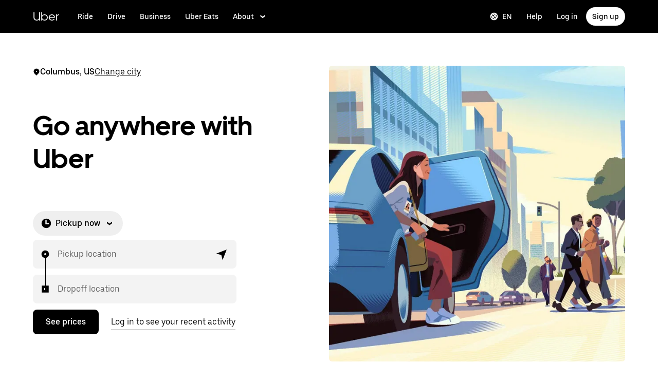

--- FILE ---
content_type: text/html; charset=utf-8
request_url: https://www.uber.com/ae/en/
body_size: 117402
content:
<!doctype html><html lang="en" dir="ltr"><head><meta charset="utf-8" /><title>Earn Money by Driving or Get a Ride Now | Uber United Arab Emirates</title><meta http-equiv="Content-Security-Policy" content="block-all-mixed-content,frame-src 'self' 'self' blob: d1a3f4spazzrp4.cloudfront.net d1w2poirtb3as9.cloudfront.net d3i4yxtzktqr9n.cloudfront.net d1nyezh1ys8wfo.cloudfront.net d3i4yxtzktqr9n.cloudfront.net *.altrulabs.com *.doubleclick.net *.facebook.com *.facebook.net *.google-analytics.com *.google.com *.hotjar.com *.hotjar.io *.hotjar.net *.snapchat.com *.qualtrics.com *.youtube.com analytics.pangle-ads.com analytics.tiktok.com api.company-target.com app.acuityscheduling.com atag.adgile.media *.bing.com maps.googleapis.com px.ads.linkedin.com s.company-target.com sc-static.net/scevent.min.js snap.licdn.com static.ads-twitter.com tag-logger.demandbase.com tag.demandbase.com/e353a7a2a87d1338.min.js tags.srv.stackadapt.com tags.tiqcdn.com *.mutinycdn.com https://www.googleadservices.com/pagead/ tb-static.uber.com/prod/uber-static/uber-sites/all-live-pages.json tracking.intentsify.io translate.googleapis.com uber.formstack.com uber.zappy-ride.com usage-us.talentplatform.com google-analytics.com google.fr google.ca https://www.googletagmanager.com *.yimg.jp *.yjtag.jp jometer.com *.amazon-adsystem.com *.uber.com *.yahoo.co.jp *.clarity.ms *.taboola.com block.opendns.com t.co *.uber-assets.com *.uberinternal.com *.twitter.com *.jometer.com *.ibb.co id.rlcdn.com jotrack.s3.amazonaws.com cur.cursors-4u.net *.gstatic.com google.co.in/pagead s.yimg.com/wi/ytc.js sp.analytics.yahoo.com redditstatic.com/ads/pixel.js alb.reddit.com/rp.gif s3.amazonaws.com/jotrack https://www.redditstatic.com https://pixel-config.reddit.com https://conversions-config.reddit.com https://api.c99.ai/api/v1/fire/snippet https://dx.mountain.com/spx https://gs.mountain.com/gs https://px.mountain.com/st 44.238.122.172 100.20.58.101 35.85.84.151 44.228.85.26 34.215.155.61 35.160.46.251 52.71.121.170 18.210.229.244 44.212.189.233 3.212.39.155 52.22.50.55 54.156.2.105 live.rezync.com/sync live.rezync.com/pixel idsync.rlcdn.com/ p.rfihub.com/ js.driftt.com https://munchkin.marketo.net/munchkin.js https://munchkin.marketo.net/163/munchkin.js https://js.adsrvr.org/up_loader.1.1.0.js https://tag.demandbase.com/8fd99f526b0979ce.min.js https://insight.adsrvr.org/ https://js.adsrvr.org/universal_pixel.1.1.3.js https://match.adsrvr.org *.mktoresp.com wss://*.hotjar.com ads-engagement.presage.io https://accounts.google.com 'self',worker-src 'self' 'self' https: http: data: blob: blob:,child-src 'self' blob: blob: 'self' blob: d1a3f4spazzrp4.cloudfront.net d1w2poirtb3as9.cloudfront.net d3i4yxtzktqr9n.cloudfront.net d1nyezh1ys8wfo.cloudfront.net d3i4yxtzktqr9n.cloudfront.net *.altrulabs.com *.doubleclick.net *.facebook.com *.facebook.net *.google-analytics.com *.google.com *.hotjar.com *.hotjar.io *.hotjar.net *.snapchat.com *.qualtrics.com *.youtube.com analytics.pangle-ads.com analytics.tiktok.com api.company-target.com app.acuityscheduling.com atag.adgile.media *.bing.com maps.googleapis.com px.ads.linkedin.com s.company-target.com sc-static.net/scevent.min.js snap.licdn.com static.ads-twitter.com tag-logger.demandbase.com tag.demandbase.com/e353a7a2a87d1338.min.js tags.srv.stackadapt.com tags.tiqcdn.com *.mutinycdn.com https://www.googleadservices.com/pagead/ tb-static.uber.com/prod/uber-static/uber-sites/all-live-pages.json tracking.intentsify.io translate.googleapis.com uber.formstack.com uber.zappy-ride.com usage-us.talentplatform.com google-analytics.com google.fr google.ca https://www.googletagmanager.com *.yimg.jp *.yjtag.jp jometer.com *.amazon-adsystem.com *.uber.com *.yahoo.co.jp *.clarity.ms *.taboola.com block.opendns.com t.co *.uber-assets.com *.uberinternal.com *.twitter.com *.jometer.com *.ibb.co id.rlcdn.com jotrack.s3.amazonaws.com cur.cursors-4u.net *.gstatic.com google.co.in/pagead s.yimg.com/wi/ytc.js sp.analytics.yahoo.com redditstatic.com/ads/pixel.js alb.reddit.com/rp.gif s3.amazonaws.com/jotrack https://www.redditstatic.com https://pixel-config.reddit.com https://conversions-config.reddit.com https://api.c99.ai/api/v1/fire/snippet https://dx.mountain.com/spx https://gs.mountain.com/gs https://px.mountain.com/st 44.238.122.172 100.20.58.101 35.85.84.151 44.228.85.26 34.215.155.61 35.160.46.251 52.71.121.170 18.210.229.244 44.212.189.233 3.212.39.155 52.22.50.55 54.156.2.105 live.rezync.com/sync live.rezync.com/pixel idsync.rlcdn.com/ p.rfihub.com/ js.driftt.com https://munchkin.marketo.net/munchkin.js https://munchkin.marketo.net/163/munchkin.js https://js.adsrvr.org/up_loader.1.1.0.js https://tag.demandbase.com/8fd99f526b0979ce.min.js https://insight.adsrvr.org/ https://js.adsrvr.org/universal_pixel.1.1.3.js https://match.adsrvr.org *.mktoresp.com wss://*.hotjar.com ads-engagement.presage.io,connect-src 'self' 'self' blob: d1a3f4spazzrp4.cloudfront.net d1w2poirtb3as9.cloudfront.net d3i4yxtzktqr9n.cloudfront.net d1nyezh1ys8wfo.cloudfront.net d3i4yxtzktqr9n.cloudfront.net *.altrulabs.com *.doubleclick.net *.facebook.com *.facebook.net *.google-analytics.com *.google.com *.hotjar.com *.hotjar.io *.hotjar.net *.snapchat.com *.qualtrics.com *.youtube.com analytics.pangle-ads.com analytics.tiktok.com api.company-target.com app.acuityscheduling.com atag.adgile.media *.bing.com maps.googleapis.com px.ads.linkedin.com s.company-target.com sc-static.net/scevent.min.js snap.licdn.com static.ads-twitter.com tag-logger.demandbase.com tag.demandbase.com/e353a7a2a87d1338.min.js tags.srv.stackadapt.com tags.tiqcdn.com *.mutinycdn.com https://www.googleadservices.com/pagead/ tb-static.uber.com/prod/uber-static/uber-sites/all-live-pages.json tracking.intentsify.io translate.googleapis.com uber.formstack.com uber.zappy-ride.com usage-us.talentplatform.com google-analytics.com google.fr google.ca https://www.googletagmanager.com *.yimg.jp *.yjtag.jp jometer.com *.amazon-adsystem.com *.uber.com *.yahoo.co.jp *.clarity.ms *.taboola.com block.opendns.com t.co *.uber-assets.com *.uberinternal.com *.twitter.com *.jometer.com *.ibb.co id.rlcdn.com jotrack.s3.amazonaws.com cur.cursors-4u.net *.gstatic.com google.co.in/pagead s.yimg.com/wi/ytc.js sp.analytics.yahoo.com redditstatic.com/ads/pixel.js alb.reddit.com/rp.gif s3.amazonaws.com/jotrack https://www.redditstatic.com https://pixel-config.reddit.com https://conversions-config.reddit.com https://api.c99.ai/api/v1/fire/snippet https://dx.mountain.com/spx https://gs.mountain.com/gs https://px.mountain.com/st 44.238.122.172 100.20.58.101 35.85.84.151 44.228.85.26 34.215.155.61 35.160.46.251 52.71.121.170 18.210.229.244 44.212.189.233 3.212.39.155 52.22.50.55 54.156.2.105 live.rezync.com/sync live.rezync.com/pixel idsync.rlcdn.com/ p.rfihub.com/ js.driftt.com https://munchkin.marketo.net/munchkin.js https://munchkin.marketo.net/163/munchkin.js https://js.adsrvr.org/up_loader.1.1.0.js https://tag.demandbase.com/8fd99f526b0979ce.min.js https://insight.adsrvr.org/ https://js.adsrvr.org/universal_pixel.1.1.3.js https://match.adsrvr.org *.mktoresp.com wss://*.hotjar.com ads-engagement.presage.io https://dyguxp1m9tbrw.cloudfront.net https://tc2.uber.com https://u-vsm.tmobiapi.com https://*.tiles.mapbox.com https://api.mapbox.com https://events.mapbox.com https://*.googleapis.com https://*.gstatic.com *.mutinyhq.com *.mutinyhq.io *.mutinycdn.com https://accounts.google.com https://auth.uber.com https://auth-sandbox.uber.com https://*.google-analytics.com https://*.analytics.google.com https://*.googletagmanager.com https://*.g.doubleclick.net https://*.google.com *.google.com  *.google.ad  *.google.ae  *.google.com.af  *.google.com.ag  *.google.com.ai  *.google.al  *.google.am  *.google.co.ao  *.google.com.ar  *.google.as  *.google.at  *.google.com.au  *.google.az  *.google.ba  *.google.com.bd  *.google.be  *.google.bf  *.google.bg  *.google.com.bh  *.google.bi  *.google.bj  *.google.com.bn  *.google.com.bo  *.google.com.br  *.google.bs  *.google.bt  *.google.co.bw  *.google.by  *.google.com.bz  *.google.ca  *.google.cd  *.google.cf  *.google.cg  *.google.ch  *.google.ci  *.google.co.ck  *.google.cl  *.google.cm  *.google.cn  *.google.com.co  *.google.co.cr  *.google.com.cu  *.google.cv  *.google.com.cy  *.google.cz  *.google.de  *.google.dj  *.google.dk  *.google.dm  *.google.com.do  *.google.dz  *.google.com.ec  *.google.ee  *.google.com.eg  *.google.es  *.google.com.et  *.google.fi  *.google.com.fj  *.google.fm  *.google.fr  *.google.ga  *.google.ge  *.google.gg  *.google.com.gh  *.google.com.gi  *.google.gl  *.google.gm  *.google.gr  *.google.com.gt  *.google.gy  *.google.com.hk  *.google.hn  *.google.hr  *.google.ht  *.google.hu  *.google.co.id  *.google.ie  *.google.co.il  *.google.im  *.google.co.in  *.google.iq  *.google.is  *.google.it  *.google.je  *.google.com.jm  *.google.jo  *.google.co.jp  *.google.co.ke  *.google.com.kh  *.google.ki  *.google.kg  *.google.co.kr  *.google.com.kw  *.google.kz  *.google.la  *.google.com.lb  *.google.li  *.google.lk  *.google.co.ls  *.google.lt  *.google.lu  *.google.lv  *.google.com.ly  *.google.co.ma  *.google.md  *.google.me  *.google.mg  *.google.mk  *.google.ml  *.google.com.mm  *.google.mn  *.google.ms  *.google.com.mt  *.google.mu  *.google.mv  *.google.mw  *.google.com.mx  *.google.com.my  *.google.co.mz  *.google.com.na  *.google.com.ng  *.google.com.ni  *.google.ne  *.google.nl  *.google.no  *.google.com.np  *.google.nr  *.google.nu  *.google.co.nz  *.google.com.om  *.google.com.pa  *.google.com.pe  *.google.com.pg  *.google.com.ph  *.google.com.pk  *.google.pl  *.google.pn  *.google.com.pr  *.google.ps  *.google.pt  *.google.com.py  *.google.com.qa  *.google.ro  *.google.ru  *.google.rw  *.google.com.sa  *.google.com.sb  *.google.sc  *.google.se  *.google.com.sg  *.google.sh  *.google.si  *.google.sk  *.google.com.sl  *.google.sn  *.google.so  *.google.sm  *.google.sr  *.google.st  *.google.com.sv  *.google.td  *.google.tg  *.google.co.th  *.google.com.tj  *.google.tl  *.google.tm  *.google.tn  *.google.to  *.google.com.tr  *.google.tt  *.google.com.tw  *.google.co.tz  *.google.com.ua  *.google.co.ug  *.google.co.uk  *.google.com.uy  *.google.co.uz  *.google.com.vc  *.google.co.ve  *.google.vg  *.google.co.vi  *.google.com.vn  *.google.vu  *.google.ws  *.google.rs  *.google.co.za  *.google.co.zm  *.google.co.zw  *.google.cat https://api-js.mixpanel.com,manifest-src 'self',form-action 'self',object-src 'none',script-src 'self' 'unsafe-inline' https://d1a3f4spazzrp4.cloudfront.net https://d3i4yxtzktqr9n.cloudfront.net https://tb-static.uber.com https://tbs-static.uber.com 'sha384-6AvvYO7QHIVwLpryXAfjgX3QavZiS2RIXtDkoxjso0csijaCD44QoWAxQaTVsM0h' 'sha384-cpYVEys6jf1yKeLgpkM1AdDoE/VuU1/XKkVT4+rFmqq8m4nX3qMdQThaKr2j7IfE' 'sha384-f+C5ZYdw/9y8ksPanjO0KbZHs8LyckoTmo5YVNhiQgGD3nqjp68c69Ba7fNXJs5A' 'sha384-mVN4t3PJ8gtW9SDEz59wUAIx1FhpQxYj2utLOlBEwSfAmAQKI7KTjXhFrKAp+LEe' 'sha384-myHKXdFraku9fdwCB7Q/UDZvkqOaapjZN0FWcI/vJCvmWxfKlxGY8IgOw3ofjwq+' 'sha384-GnwgNQQ7euC2zP/Hr/jI0+FZT4g08SO+LTTnNR6NHzxK+O3ilZoyheE4MPahWIWH' 'sha384-VwE/Tvvv7j8kz78S8xAa99vHT4W10BCAWGl8lVAPSmN0kbNH4FgHXo9eP5u6wrNa' 'sha384-nLWU6g1GLfDKEw7ZErMggvGtSSOaoWgl6lLlr1SIu4PTBx4hnnitKtmBdW0xuoFE' 'sha384-g0PXAfGYsih/K41GoJ5gHUqKS1Fym5j1cpNcGdsquIhCGEhdJwUyQfmzgP+byVB1' 'sha384-Y0wEk6vHtgu/lHZdkwU+XiTAfCLJNcH69/ZdQ7A/+8FN+PjGcKxOI1FzpF8Q+GcW' 'sha384-fM/GTMW4QHevkheyCTYHWkigmRabCwkIsCRzJ5GyRsSxy9ViZFkR8nW25yW8zYUH' 'sha384-/LszXAJiFhKF1il/tdyIx10sJLz8pEA2UUGnoLSYfF0YzcddaOfdpePor+nAHDvL' 'sha384-G+7l+lGWHC88cQkWN5qBr7Qu4CTeKClEOY9P9B/atbw93B4LnFB6hgxB5KqXcgyD' 'sha384-7QmH28cVYlTkBWULJQxB/eC8+q9Cl0hjgBpQLFTk2SX2Bt+kCHOOzCGVbD10GTXz' 'sha384-wZM0IzrWVW9Mb19noAMNMxTg8DhJUJI/YP1P50btU8eiWPxWdEKsJTUDi/yVoBYy' 'sha384-H/A13zd/vX2DF30GK2dheSr9PXJlhhhsYhLT+1WasCzWJjMzCWu2hSR0d75dD8Py' 'sha384-zzT60yFQrisrI9Zhq9D6rQ6HCwZPjsqOe/L7Fd0BN2DGxyMuLo8rKclZaQ+5Hhhp' 'sha384-el8OBpgkqsI97Qm6RspR6JmvNe+MuPUdNWzPCpDzjOnX+iT7HUwIo99NXJBfsIyx' 'sha384-pSwOmk1tQaARvUvdaGUGQRc4vNeY6I32JE5UUZKicyVkflpKM2qI2wxbzm6dlzJa' 'sha384-n+Wppxvj5Zf0SEEMB5n/KSCPkcJX3mjFMYL7UA71nrBaZ3f27vlwbCJ21TQBn4H0' 'sha384-org9tex1LrSUbj6wpmYkc2ubUrva71eISKxViaEqUSAAD6YkrS0miG4Wpcxtq2yN' 'sha384-IQel2hXhxl6q+Ah9JBxGSUoiNpoIALsm0iMjY7JeTm9YW2J0P1+pEvw/cLfEHXDI' 'sha384-LrofGAIfpo1Xw6rxFO+HkG7ayX6vV4xQx0ZGwyCIRLhdDYDKUcvu46jAZjQtrCjb' 'sha384-GynYs3iUA8YY47kHZko/OC5r3hhbE7kalNmrgFKAHlpI5QiAbq3c8umUSbZJgi48' 'sha384-0sBskxO85QDYrQ6RsLYjN6QLRfjB/YUzfmI6ej9YO/M/v0i5pNxKaQchnfalE/zK' 'sha384-czq0R5H1Wcc2mHtdi4mt4A4yeCcoBUx/SZnEGrIgk5e5l1mO16zTKSQH/QG5SSYH' 'sha384-mdkSprr0SNuIR9KA/8p6NWi7bq5FupqyDLK/Jlg+RpWjfaETgOd3hKe+0i4aXqqh' 'sha384-HCZDz69syikei7nvTjPgqG/uIOEoiPD5fMw7QTgFkhrjFvUpLXSi+iltPKwYBc37' 'sha384-I8+57Z21zYm3fPOcpmHpXIEk/s7isZeG8B7RhSIlxMAyXYl6TguV5ATPb34YPwym' 'sha384-X7PvJReXg3ewgSR0F35oQD7oRTBAr75VKRDHogzEu6c0JoU7XySEQD+9+2RizorD' 'sha384-jXfRqAxIJkaF2b3kdaRA8F72qFfvfMe7GWj78DriXFv8IwV1fsskBok2zcT31/xF' 'sha384-YDy4jteSs47yMQ0w+svvMjuLyn1WsCs51wEf2gWZjK08R18FWuPBmkkLqU2+EPFg' 'sha384-gh5WU9QUed0bG08KsKLkXZPU5irlzY00qCs+dOwgnhQFbGI+uSZZdoQSvJCwBGJc' 'sha384-Rxq3lviLMgGlnry3MR42jY8qhySbapnHxnSDkjlWM8b3dvlg9swOWU1vAJy64jnC' 'sha384-JXWlLvnd4r/i/7UKDA8mDKFV1QquzXViYBCFB/692PGB4zt5ZMb3t/tt9AG4cCb6' 'sha384-/gNKvGfWULsEcq3aYtQMrzP5f8HsSl7kHirVZ2zN2OY6WQcz878MMPMIhPYmuUix' 'sha384-8j9WlLBI8NKeUAtoEOQDpTroIphPjUoaB6eBcmd3o3nlfH6XVIlXlo7jNpv7pV9P' 'sha384-RxvevtYkwBvYfUmmNlEJ6GWswQJ5ZGVYiIvyqdiC2o/11vIv2welMLQpczdiMdft' 'sha384-FiWBbj/A+o5/emEUZ94xfSpOD3V3LTtgZkdIaDsqoocYlFdkzEAJ80LYw7vrxuXx' 'sha384-pJkg0Sv+sOX9I+1L6awVEwQNKQ3qgGfPlUUx3bBz/Jc+WA4Qq5UK2AmebtGkCZMG' 'sha384-C3MgY+I5AOQp2yyxWjb17PYb3kmrylC6vs9Sde6oSR/eDKDN3kukjrEpik1mIioP' 'sha384-GSNZ9HkFt8M4E1CUErl/JIooY9K99/N8qC/dobCKIBYvrWzwRBgnV5AvxBwQdd4O' 'sha384-sDZWLS1V8PQyFF2hDXS0TvVBDT51eW9vSvWjUA3r0kFfVmwhPGf0RUKCUWmIiNBR' 'sha384-UEbM19TqZCrmcK6JuEVlEgzoMtig9+UldeQZCEsRevo1KZchROPrpnwGoxHJrjjk' 'sha384-/KxNclJLqW+d9lNe9m9LZSYsKOBkR2OpJzJ+/uGcsLb5WNrw4LXoofuU4j+WP7Fq' 'sha384-QpbyD3AOxP0cvpomPdwePZPzBXbTjyeDxxRPgNOAN8gtK9YWCn5jsa91cXjb8alD' 'sha384-8qhoxrRpL2bNH0mVzym9ympRQ1WorwBYAOlEOlVqq8SSLvExq5iQFKRpl6vmdCwZ' 'sha384-Y3N2JiJDPhr25Thtd0luJI5hJ/COf6543E4gfY4/HD4qFhvt/+HMFtUWZxK+P8YO' 'sha384-OHd4k9iifwgjwUeCgLunWoHHh1bqchukw5mthGTIGyBxjnGTsMXYpBIMUXuy40Yo' 'sha384-tcE/tx17c6TZ1A/YuxyJDCcvBUB46N1VR60QpyxpZVlozxupOFSdD83GNyQ+eL9f' 'sha384-qhUiqlytjCpuPOxoLe5b92uKN/ljzHaB+/mQmqZb+p3RBGbEicUJ+Z4kkWsgk3Sa' 'sha384-oTDbaiXpxBAtc0EN4JpvX7Z/LPgvfM7RRDEtaxe6tXmzVk9JJ9RK3TpZouRmQcVh' 'sha384-6EZ+0WoaMJEyptyMK+PAnchDHp1GpSgrbOYuG/6WOrDZVFbiAWH8n/it7bKB+Qv0' 'sha384-HRNJhiPSxfBVJN++O7iRX0B75yOty7fjBnUAaV86maIeb+O/d3XLh1Pm30Beq5Pf' 'sha384-dj4sQhAseUwvrkgwhKJ1aV6aOk0M7CT5y292hwAd2+FF0WEpDW+hnX19gMgPEOtb' 'sha384-KwI8VtMST7KDBKpFT2Sieagc432CXajSdWRczDxNRaW+XcKOdhbRMGNWcMKabO2p' 'sha384-xITR12WFTeQUW1Y+a1xrQvmFyqOMEYiWXoI2PuIaDHFD+M5rPnBpIB0daWD5aS8z' 'sha384-Nrk+9dBUC8JzAOg8/DZvqzr7dI4TNjgCL0miQOEySFO6zSa8x13DO8x5siqNqIOE' 'sha384-bPgvZeNy/D3RrDUF4YQtGMpfJ2upA9cS12A+g6BV8W9bkOKO7B8tB7Ee3j+J3pyS' 'sha384-JxpLz/tMWAQquf0YFRkOdnviD0Gvud+222W4GNIgxKQzmtFMwAR11vBVDkfH8k+F' 'sha384-bJiHM82afD0fcOC+ITrajd7du7xdJJmb82NMPtrhBB9cwB33rWmLzTlWML32KrwI' 'sha384-X8A8laBID3g+wYKYEm0bqGzih31zTWwveMymkdIYJSbfPAE8Libepv5K6FQPnJkg' 'sha384-whvRJeQIrKooVxAY48O3pD5yM7P1e2NS9W7lX3I+3Dvqr59aLOziDY7CxLDIxAKU' 'sha384-Yue+kTDk1qJGcYrS60qGf+IjHY+rcs69H7vniiAxBwd4rQ+tHsdZ47twnF8qjVDI' 'sha384-n1wKoxnKy0yrhbXo3Ld3Ls9ngXW2M1Dc3OKyw7+O1LsYMTLGWrcZCNeOF5PgxjiZ' 'sha384-mA+S+EVixATnUrscNApuavPLfYtJQ56mZpXoON71mDKXyz7gNCFv6BQHnLx4Rg0f' 'sha384-VUsNEgxUI2VLiAvUx1+p+LnxcbA83BaDV7+QGCgoUFweFfOQpJtobT3KCfhkrm6v' 'sha384-7XjwKMex+W6KHLVMRD4Fo3wtgN/jB5oBNSCFuCcFINuchkGhNAcdt5H583lce20M' 'sha384-FdyQ6T5B/4NboUEkwU2Pdt48gWBq3dJomb8U+BkDMXjO2PFDOdUM5lht8ULzpXFW' 'sha384-KQyEeLWggJeeeNMMRpTM+ysY5grkPhji0lx+Wp0dy9Mo5MwFF+FQwpSre6hLvL0Z' 'sha384-kU4AFbXbuMze9e64OTiq5AGQ1HWxbEXCCikt9s87PylFw3wgoWo7mPCyadN8L5Pe' 'sha384-p9ZBBXvdGMVzQcz0msJEyZ4sTABALEIuNGpV17zTtQjySrAPsnZn0xtXhqCHTs86' 'sha384-iF6xLWNWcc02a9tfia0rTxqndoy5qMdYuzsDV/DaWnKgFllHIlLL8aetc7/k+oot' 'sha384-LymKy0ioltc1eA7WW6dGXmVRuqZDpWPkWaR6bBfGnqtVYHyEyHlH/x4OYGZFe0wS' 'sha384-rWxjnZJ9UVrw0hjuJFombZH+E2zm3gMqQeP1vJFW+uF/TOovjV/eO6PdVkkhrFUP' 'sha384-e0uHF9uI/+OJ2cpziv5h4m0FYRNKZq6+AwTl1Fg5hYUinuv4sHE78sb+wNyaw5dE' 'sha384-vKwGkerkOeArGZSGoF4BoOPp/IfkJfbBAw7HEl/krpW4KhkHzYMw4Sv82o07YoS7' 'sha384-C4O3S8CkCn++XGsVCCLuyrHrUPx+LU4aj/XhPKUd8nSCGExQyagJb82HGGtiblWk' 'sha384-GaeSWbUKImKYVxkKvMgH8uQgkVNRIRtC/U2n/NnQt+dI2jgp2j0MH9OAVd5mliwN' 'sha384-i6ZyOpN1U81YGuc1RQVywd3aoUDY7c/UfdqjwGrOevSGldmGRRzy0aAaGBDoOkTY' 'sha384-Ctn3z0oEl3tL1tcByVJaS5NNI81MZr6vD1pO6sYCHKcPotjNuRM0AKU4qUvUTW+X' 'sha384-IFQwwrCLSZk4vLnZ0DdOqAwIldj0OAp4ElFKlz39yG0YEAn8OYsncizeN2jhjnF/' 'sha384-iHuduYNHtgCISDc+igwLSzw6rzg4KMwLXl+AQ2h/4mZs8qLyoN3YBnLdBk+IcMp7' 'sha384-l4Ix7o/sPjjugp0B+bwmBWTm0IPlUUq7sULs1paNkoAPvNN+a2naBXwXRRSzBZnd' 'sha384-nZ219LC5v8ENQcWQ9jtn/Us+dursggz58SkeqJ3V2C4vXCbZjSNoRkPQY7/pznWJ' 'sha384-ScaDmuLXWwyskux3GOePw13ath6i580FbX5MthlX6cDfb+Bqv+QmvidTTYB5YE2Y' 'sha384-laRiz0csgNw7hdDGKYN4L6m0JyFyR4rAtg5yPizesuRadjuZQFQIene1VAktrMT3' 'sha384-KBk8mKdGsbQZKWBUOu3JzGBAmqYMYrvJbELd122M7Js9NExiyhV8TrGm/ZY/uMrE' 'sha384-WMrfnuO5y5dh4Z0zpTipQkN9KKLpVGPE/4D1HhV+vroHnj/HTdZxPkvrhHg6VbrW' 'sha384-7ZSu2Z6qvXkpys3+d9yzSCErNQgKho47FPUB9Yla+/HIlps4CNbW/s+80N1biPWk' 'sha384-3+y8PxLyRHwjxM+JpcC5hloJ1huZfd5gEsjqAVFszTJNCaBJGso5O1P3Tt6Ck8GM' 'sha384-IS3FcptSC/akUlQf1dOODLkqYjpYWfvP1Mg/TxexpmfqIeFiDpJEsrO+3wGUwoWG' 'sha384-fw/WbVfH6e6FFYGkar6iZyAHRi9LKC0oLBIf/J7rMV870ZHAxnqrwK2EdEA7HeNU' 'sha384-mpjHCwKhes0S5Kn6uSYN3KE/O6GkwyjTnEuO9ws66za0gCnmjSWDYj+z6OfHcHhv' 'sha384-HwuwFrmkxBPpcN/UWAq30Ov9PiXkY+1grCD4lh/k2Htjhs64hwkznejKw5NWPpch' 'sha384-x9GyJtwv0TqWnjcTEDdriddplBQUNsmPxWAqp4HCxS7EaXvJ7T9ItmtgjhfatNrV' 'sha384-dj8Rj9yiOCmAFgrV/9vKRKYGp0WjTmmOV6g1x68fJdDAjCO8tn5pCnBYxS/tXF7h' 'sha384-gwqmVOEpQYUTvnthfNSHHC7F8VNyzMoVG02B0LQkX49mykRv3SX3bQIjrrmG22ZF' 'sha384-d0wUsqnYqEPya4l9FLhGDKsOR2amI16Q6GTCL0wOSQ9eVLehSVXkgNNXbqzVsD4g' 'sha384-ADNBA5rWqMAXi7TkoEWpneeNVi5+4Bi1qN8+w6CaZY3n5JADLfi+zJK7xcaaFOfL' 'sha384-2DILI4rF08DD/TWLyp1Zu+E1fwCpnU6AIvQy/axDuOdmy2SQf6QqouClCqYRpsZu' 'sha384-2ls/hPBLRH3pSa47Y0FLAG+276rmo3JaGXM708WlntosMQVreR1KF3b06XtQiIYb' 'sha384-2QQBqoLQg+N5BXrxRf/AcR6nTh0lbXruPUSnO8B3C7FfysX6rEJo/29eO6oZoxV9' 'sha384-NyLt5uP/uUQjeJwTNWKhI6K0bwLTTgCEVCZkI4/2FqCfAHr6SDJd4uOJRuwWciZI' 'sha384-/lbzPGSJB2+fx91xQbB9IukUioeccHBUptsOTLN7cmB0SY1Y/MJwSNLcXUt596LF' 'sha384-Bfgda7+10L56QJTBBdnkFz/vteD7QWj0Y697fC3G1kMg505WRKOGzG23eh8Z0Wcj' 'sha384-zpZ/5AXSfKHzKWRMqiB6Vqed58OtIN+87ICp7r3s+u+3DoPWEwHaII4nfbeH0VKX' 'sha384-X+pq3alZkiTgLgX/D4Ww+rmKhHw5fzZgdnrNRpcQyTG6TGy3yIGhrJqhjsf5Iz/t' 'sha384-3+h3aH5reHuIMkWqSW3WcqinXkxDZZsNp+gd1OSlegyZs/jVthk+m0yYr7FwbpDy' 'sha384-CEMhF7zqpW1dD/S2xH3wU/U0GuGiEohm2IT4jFTc/wd8HxhgaLsAxNn4eayGWSYN' 'sha384-aJTCkBIDUML7STpm3rmjKhukgLvgvNXaTrDALefh9YLsxurpkV/wcmWCA+g+8WqP' 'sha384-ovlRUUEbtGH6I3IiIxjeE34apHyD/DrIMRxv2joVn92zIPMHXx8kE89DMiIvKHRD' 'sha384-rnfZfSQ7Ff9b1uUljAe/tIqKJ7musAFMcOM0nD9k4GsC2Tj25HyqZ/h9KAjzL08H' 'sha384-hYMLh5KndGUELsboOiXq0z5T9k1d+x+YFyZUMo2lPBNYPUAQ8dFYLU6rvjAt+iXt' 'sha384-Fu8/BNax9ZAzl7mP4HvD4ig62ysTH0AptX4P58MI0J7/n+bee+bR7QUkQXVfsTmm' 'sha384-s1sxK2gmfeXMBgLgRMtjB5LMVH7jQnpyQv+4ljt0rQvzFLBmq4uyy3sllE9Ch472' 'sha384-bqgwoll00zmqWlyQz9Z1hnhc0cDdsC6rIWTkaB22KpJBoqu42a0Q0mWM9vrJASxd' 'sha384-DjEyy3FfhneVWzpvi/j/xUieDnDlBa/83yg6XAp0c1s4EuVcVbNTMpG/xn45WGie' 'sha384-x11hADg2mwtVngBrXGz409zqStjnFvCqjA3WOXuS5GWxL0A3IlCJC5VtQJ/a6zrI' 'sha384-lepim6Cxz2N2kKVzdPCJX/prwJEHxuiKIqa9usHTTf2SAT8xdvDHRyQ4S5ZyH0Bi' 'sha384-Cc+KFkkPdkzKyGTS2h67Abeu+FRoYIB/60c9ebb/a1/vKNUc8XF+zXS7xTMbmXrl' 'sha384-JCsPBo36EbqsIhKxZv7lSe4yA+3VJCwZMNgopkGmbXSIh2+Rz2AhqpqdMuD6uTEI' 'sha384-V+Hxw8YIVaCOu5ijv3s4QoHQDzEStsdiU4F6Y+7kEw5pRffHyBCxac2O6rt5j2BC' 'sha384-5avjmn9VGMuAXbpXwQXUSWK/CNFW70gPzWUYz+/D1kgI2IiWYpCZYDGbptDGH372' 'sha384-VSS5ts7XFGLwL56O2dmWeNjTKxcMWGAgKXLqPmPeQO+A8Csym6WxnD5GzyabimRX' 'sha384-i2T+T+sgEmJuhCZXhIggkN0xvajwYiNDZlbh3IyNeqpUrBHSU2+Z/CqJGg+PApUS' 'sha384-SNH/1aBMYHO9D07va55AvgTblko/dQmbI5fqYVcwOMWRtq5mkOKlzn8yRGPmbd1E' 'sha384-uPTbAUHcDUqvThZcwDgQZDbCHoBtTB3pTrW79N21VeFYYL9s7QwMsvRDHfc+73qB' 'sha384-yWKTLc+MOI6XpHKp6+e8Owp/c2LYGxlm2pm3fz4+Y+sHaGeXjoDa7xxE44KAR2k9' 'sha384-lYbc0AKJ0amUb3oqTz+vgGsWA7u1ISMJkh8kGDExoZIAniJiudeycwNyCZjO0260' 'sha384-zc++EONmUGPJDz4DfODVA6Cne/KHv2a2V9ZdiJQJMCakIuPjxl0tlL19wgmryJ9e' 'sha384-5zWO7RXPPdRjGq4yG0bCzWJYlocXvnt3aiGAOA0HaWsnbNdFXXNm8YC02sLgxr1L' 'sha384-FxY1dlY+tTELdFoxS+eXBynoP7Z2x2hAnptxeFL+samhoCVbUEe1rtuygn91rhC9' 'sha384-+Wt7Ogw0F2RDTjxxP6qnGcpu0c6hEhxAbiUB0sQz9ZYKJQmpF+VBugogf6yen4yO' 'sha384-MKFCXkq+nthF2D2rIliBsUWReWhr6RYI43gvcw7nFwuc3epYkL4ZSia/El13r7Ce' 'sha384-EaELzYsoOPWJ6PI3WCVb4k9/LYPjEkC51hucRmtwIhRVI1dwLp00kwWuQmIEoCLc' 'sha384-xOL+CQVNnjqYlNOOprdM5oercyDAT78K7qxDkNtRsWtSwuUHJQZM3Zc/G/OjKkuC' 'sha384-Wd1z0/es+kCBQuTqQrwEu4OVBCnXZNiONHqBlIB1pZQaUJUivUyChE6IjKS4Q9kQ' 'sha384-0IRILgqrDZuFmY4aiqXawyrQJ2slW4eY/xonygF26yt5fysrH4PZNcTzUlCshOCg' 'sha384-eJA+o/PGvesJBrha6E1FND76yccMxRXLn5OfkMClvKON5g5+Jsy/jVE+i49DdB06' 'sha384-UKDvCYRgYmAur+QQYmTNBS6gn+ftXgc5Ri/zx3cbJwLMP8aSiCS368br93QpjHwv' 'sha384-T2q/+pzrlDlVMTjx62uvY4vzrLzmIzgqquJFhLL2YtF679l2BSvvR21uZo10NGr2' 'sha384-bFUBDrgYuZC77zHBNFYKyD3R/r5awWfvUMyuzOslVtGGoBPN7g3B0FclA/VYGIjO' 'sha384-HBK8bCSgj5rnFd4tJYg1C6rkslIzrHxiwNsE+avb3Q87jmmTadkfa5AY4rK/Wi/+' 'sha384-KqW9GDLGoHDgddJ9oSzNH41DVmUrQ5Wc4bWz8l+B+Uo2rdY//ijtbZQT/ez3X23S' 'sha384-vErIRGoggrs+GpzpXrZDfhpdRCxHyX9RzMBQa5zeH7NbfWPiYq4F0X4Farjzl9k3' 'sha384-EZAcRM24TtNVLG4EAvxKshkBUBgMWwTNkUDT2k2UmeMEJ6ONPxXpnld33g+sJ6R7' 'sha384-9T8h8IfJj79RfwVLftBQdzzS28U15ZjFIULSi5TOBsYJODJ2iN16mMgTBKScAOHq' 'sha384-dWaSGVma2PC8V11a7ZTTlBQ0V57sFN925jJpP6/EfwsnsspBP0YtlDis3Rn9ohT6' 'sha384-UaDC77iQ0/GD9FqhNXifVTzGQxGIBkRY9X5dVN5p9/QabbsvdPD+cyQZsJ/Iz8N/' 'sha384-EO6uEltrd3JVNu2E3Y0aG6k/5jnHVD4xbJfZaRxi/mnj+bkoK/cTkXN3M7XRlIj8' 'sha384-LXC4iZl5t5kXS9P4UFpORGH8ZKy++b5GN4FzbObzBDgqOP6wFXLkQL7jkVLuNtZM' 'sha384-NTBiS9nHdOlZeCJ1iHXLqSc6MCkb4WMrDjyn8xt9uTZ2MVuaXOqb6qpjAqDumhsm' 'sha384-sL9yRkYXoBA2hdw7NRep4hpEkeSlFIT2IzbfSs4uPkaF+qY7ZSPusPaELxMX/dg1' 'sha384-l45Vv35K8R6nS4z1w5LrNC5YffOcABQeU298ckdqCaxvs5M0SURFGdd5UR/tNrtS' 'sha384-jE5Bs4RMhd9wtp+lR1QzOT4GAhaOSCFL6TiHBjDV4u36ZyqZLOsQZ8RWJM6qxfBM' 'sha384-olTdKI2IRmE4J39EDvQq6T8egwuMUTSDWcBL93Xyi6KL/VJg6FU4W+HMVBYOluem' 'sha384-p7SJDm5THgMUbqIWznAdTxKwkb6O3BeN8hQnuwgaEPOL4cZsvy7RdIDb3szn8NWH' 'sha384-z3sTrQEcCb+xDzt36Nfi2ROgENzUJy3/kw8s0Z3sFBfud9Fl0NNMM1LUW5jpRUje' 'sha384-Bui1/st8SrHlc6h6midhae7xRwNOaYdkGggVuOzKHv2pLZfUG4MuWrgMFeA9JVcd' 'sha384-rW31kwUDZE4iHI2AX7s7cCLqxf8iJCg2Af0D1M+v2Uxta41W1ezLfMUcN5bKG7NM' 'sha384-QqA12QX0EW0sao1s5hkaJmoKnY00KgZa+dgI7PW4OSodGA0hppHXN4HNhztrqvKg' 'sha384-YkOCCrZt8YSUPCPcbm2my/PVWSYZXJK7ERpnpfPPqPctImpPbGIALV2gp4zOLxtU' 'sha384-dJ8bkoLrni0wpGM5itmP1fjCCcdNY1RMSLqMsEybcdWzsvl3Eoig9Z6t4Z+ebF7d' 'sha384-BXj/U/3L/4LJmJKNodJugCNCVg5G5JsymktTmhMGYIcvNbOv1YbsbpLPCt1JN15B' 'sha384-My8WLrbRvYgqkqU3oJZ540w4aWQh7MmFeVnxBGaVJWgu+LMJIVruGRnoLZJ8Cb3o' 'sha384-U5VLtzWnARoOL8IS7iSFT7aldG02FpVlKszJuB1Ly20Ujl5sCRRMTjNKHFP6UXMy' 'sha384-SizJ7aLLsTRcloohbChC+8ipRjk8/xZjFp4vRzkefHfPw0Xvjg+uoAKOb2vYtElJ' 'sha384-uGIyTFxWezFDo+DFxyUeJjkBaOxroLYWD2lTtUBMidJD3ZJOynG9lw8CvVZlgfft' 'sha384-zhqNmNV8o/OXR17p0USqHE+ZI8S1Zd2sMX2MulhgZ4y0hRwiTux/Frc/ZA2elDTL' 'sha384-dEk9bgceaM5XWH68KYGjsbX0nS44+gHbJhd9FQvwhZIYaRUkzzaXV41mETI/J+EQ' 'sha384-nMTwRAIjmdi9DAFj17cHhKk7izimnUQnaYm/7Uxcl/L+OKKHx5hRWNmf7yFkrVaC' 'sha384-UHxEtiWGysirSDXDPJQbWOoSSVlM6tM+Xajcna0hzZZ1pfh+P1+KDVIrRTo15yog' 'sha384-yIrx1goSXCK8VRSgHrbf0jEBjwY/cue3RnGCDoOEsAVm6AlAm0k8Orjy2FN4W5CW' 'sha384-yxV+x1upwGuNKKzf+MI2m/3GYGXNw//LgHF+fCe32e+qr3y2vrGwhQRrqm5MoplO' 'sha384-vii9j8Y6obX0Ch+sefNBfdr+p+OD8GR0eWgsk59C6xcBWGUPvN/Fjb7jvbIDBrvQ' 'sha384-iPLUCAQAVGFDKflWZ4246+ORDOmWtfkMK2FKEvuuVYGvuxtTXVT4ZSJtSmHCpuXW' 'sha384-SPC6Mp+Jua4cegsRqXIrbbRoulyWS8W++BJ19F60P4UCbwxgIYhk5GpUi2F/Cb/t' 'sha384-kmd0+oAJIycyBz02EVjG9hUQN2/aAVXb+SjUfJAVKYgl/7debPu6WTvt4KrXpGce' 'sha384-7tC0qpUwUHmeKQEJHISj9WCQrZjKBHRjj511Nw5VPGAtHupVkaqy1Vps4GeO+Jtu' 'sha384-e9F1clgtZOfbU2VJX0/vjtNt5DXUkXXbSQOmtZd+dmUmz3+fYSxMVmMvwQLNKQWd' 'sha384-elPDdCKTau5+IZm//8msGYvJG3TK4XXVSfdaZOGWTxw1bzKrgY9aGAOVgTgRdFrM' 'sha384-e4/uUPSAIKx80N8UDxDNmcDZGXrtdQI8VUeHU+ZDF1M4xeJwvkrsbQQ7jkajRys7' 'sha384-7t8jmZ/bJTRBaS8+ki2lHO3S1FZxBrfIzWBpB9Dg/dF+TdtmYceieVXYXJNCt8j3' 'sha384-grc+2UYn8eBL3qTI/SK8OkB1gL4IrkNjX6l+rk8KKXbI4zpHrdqn3NzKpXcU9Cef' 'sha384-c5WTK2PGyIv1Um2EUBtoDWdPUmFdCNA7nSIPSamnnRgB1IzOyIy1cH/9KOAjeq45' 'sha384-uGzcye18yiKHmvfETExH3dWUBieAvRu61ur3qtWE+lNXubH5g8aoCZ7eaYwsUwPA' 'sha384-3xpJzqDtWURFzAlAYacSX5iNfFyaSQT5h8Gcju1imJxY32Kkbw4cgkpCWmW6cBhY' 'sha384-GKqVFrR9IyeUJz5+yfD60hh9kskhEIIQEItL4ityXaYy24AtBuK8SPnw9rB+LYz9' 'sha384-oDlxiId0Wj3q+oRzIJZ4oLr9OiXZf8UkVlYeMf/a6OeEj6rvunq6JFxwygCjr47e' 'sha384-e7ADImgl+KUERzGGc3SlQl60m3xr+FYgtd1DR6mh9zN18kv58dF1iTcJWHIG07XM' 'sha384-R2Cfn8P03eIfMT1PcU5Aj9wlp/1nYH6FL09PD+q5/g9NmeTxpHwdFpQXX/Po/MzA' 'sha384-nL/5FQ+2IbOBVb+DHTy4CpVEtWrJ1k0y53yBcTvxsn2F7XsaxIU/8YlsLpjN09j7' 'sha384-faGngh41Kc2RAm3gC+gjhMt3rLjsqTN5hmSQvGdOH3wuAs+0NbyiFIKdjFRkUFUZ' 'sha384-z3DU4RgCfxrW+/B+KhBpS+ladrgHus0eBDDeF0vventhPvwFitNXHsM/8pd5bIMn' 'sha384-VxcTUQUoQRO0RWtp6w60Zv5TkCxhzvoYFrW0LCcm+mPx6m3XGCQW82q9lq04IKcM' 'sha384-tZ/DXGKum6Yb8l+TGjlE7hZfUnL6A4/66IjMcQEQcdCJZHvLHCOZUrgBKiX9Ddr4' 'sha384-HhsULi4HYSuH+5NiWh5Nb7e7ySEywPxJK1HpejDnTBWTbKRo5h4EErBZuSkL71Bn' 'sha384-KCyoxMfE3ARCIxoDiQRyf1sycQv403OALf2X5jPJW9eTCk3KPJApzOtCMIMHHkuj' 'sha384-9vnooxn42aR2lIcZtO7Wwi6h/wnJIPLBOJM0lbi8thBpt7sGG3y2XE0KbrKUyUIO' 'sha384-Eu2N5BpvTF7g14M7NCTKgjRqRfacHufvoT+ka7nIsfdwOacp4U6TO6vlUVaoylV9' 'sha384-ajtqVPA8MQ0m6AVRoPBt6sP4c9c3/0OFSvHGTRnyXSS8S5gmPBb0mrBgbKHO55N8' 'sha384-UrC1OJ1VR5ApuftjJHVNw7PXTjwFpt6pM7SPGCctS62H9iB7JDTjk3zjN8S4N6jC' 'sha384-uoj/nq0fKZpFffyr7txHZxVuFhI3EhJTpzpjhsfYw18DuLwfg7PANK08uKmRpSQk' 'sha384-y7qHBf/7kJZQeW61SgtwU3lTG4NA3WVjBPemrK1TQpwFgAqes0RWlrfTnvNUhubu' 'sha384-v+eZ8pMWQ/a4I9aRY5V+4Pf1dldgAiC9NdV9YOATPciMsoLkigA9GCyWZrCb7Fg6' 'sha384-ChnHkzG8JGYjm6IdxWHVbqoeVDBSQWCMI72oqFiyNBQrKvz55saVnNtWCrrOjZ/5' 'sha384-25hS1vM45vQIFpFJss2ZmC3tK+cl3qOtgZxXyQY1ZO+eWPJjrgSYxam4lOo6otP9' 'sha384-cFIEhkImK+b9TdokkwGqlDQBZ8ZxxLsq963k/MqLzDr50Slvc9rchomjhJEPJC2X' 'sha384-tjr9oHmIBeHLkKBSiRvQTRZIMQjmwsZevWu5feVa9CLaGH6EzjqtYIU3k+e80BHs' 'sha384-iyQ+3obEomLIAutYDXCEVyThGay9HZCiucBCaWbFXs0bK3oF2rWyvJ93n3tECOzc' 'sha384-g+Io8ceZiGPb4pyHq/7zeQYXjpaSVaSOG7Uu4H2ZowhOrGT3bvW1+KNAWcN9Rjx1' 'sha384-EUtX9IWVrBuIhKKFJ81t9OveNE2DcgJy+6/0dUPcqLYxL33GiJ1VhB/3VGhOPq9m' 'sha384-vkDCimkwb36+HZQw/M4TF3F1WAaTOMAqutwEMW+xOSXP6YUNiLqJNf2TsrBIBuGH' 'sha384-uJZf/2UUYj9PMsmwGPek4KdeNMl13JCKU2U6YDCALezsfQzI1gnAkjZy2e92R6m+' 'sha384-HVGreVS2nAq8j/1wOWNP+FtfmX1BiK3KRMTm0MdMziYiQ8FLrt5ZpIdKV/MBnZ/+' 'sha384-HUpEKcV3hv6s6p9fVdjZwS4D14txBd4slYcVt0XYgNGvjT48iZEsobdcBdvIqbc3' 'sha384-PDBuGdfoXJJx6K9sdNJNp3phsFh/zR9M8Lz5lIn3AwgH17vJFToF6Dp/OfuaNtFp' 'sha384-2xAqVvZcUr3QAZcTrZP8ekx2NfZFYB6JjLgDi7ra1qHP+1dazhCZHUbeAJnqDT1H' 'sha384-UXP1RxlhT5g5bXuBwyKp4oTdiBEsxiaVogWAeFiZ70NZZg0gr7gXcKN/SuZZTfgZ' 'sha384-EMhxQ+2DNT5F9FpjuNxDmNLKWA+FZqLVjszKVRw+Eo3pU/eIAmhqi+UulKeyVJxa' 'sha384-3f5mWmb2KkhW/Yca+GkOD2lZbfO7ACf7TvEkPkvwI0rlT9fWXj29OkFsxoS0Cx94' 'sha384-b4ckU2qDcu991rDL2h9Od3BXhL4ZN6OZoN+pZInlD2HvNltNDc98bFg5Hu+/OjbD' 'sha384-Lmj4GR1Fvg/7ooyPTFJdUeP9JXkVIsTKpPxHEBg0/1ZLQy4nZXhTidRjSOBWIpcv' 'sha384-ZXZyZ35CfIsH8r+X/k9R6qEJ50TPefKJj58WZhZChzDrtgWxDWjyKg9YNlvwI4AG' 'sha384-UJF0d5B7A2t+RuxYrOXlXruxzQOwNDTqpuff7C1PsXq3TKH/X2Sa79VC5lxGdhHe' 'sha384-llVA9YXwkcHeTwy5QjkFIiQ/0+VFJ8y0KSYS+o6avrQrdj9HBXy5XbIDTkCX3JlR' 'sha384-P6TfJ9ZjQI+EaFs90BS9/f+4mnrwzM0Ulr/CfyXXPbYBxXpk/1mv0n7Cm8PVr8oV' 'sha384-XD0uMr/e9mFTn9ZqNWOdCv+WD828bqMX4qOG4C2/atoy9O7+VipXNSvSLXzcoFie' 'sha384-4VqhzM/7B2iLcsRnFJ/+lZ9GQPIePds60bPIdVzQ+YLAWJzZZzAL/4cKlZZBCyUl' 'sha384-v3waDbqzLZEiiiG/7/wATGfTxyQY0Oot5h98HnuL5v2Lu1Ev/V/sA1urVJV/kNk5' 'sha384-ZfE5D/oUlFECNZFI29s0er1xZJlu1wIaBq0Miv1dl/6sWjZjARjPP1cJpdvaqRMv' 'sha384-s2Zxcbp3aGUC2chvR7q8TDlv/JY7XVdTxAWPisVo4YjPqIUNFK2hkZ2G/wSreb+A' 'sha384-vKzoL6aaAKqsm+8qxw0TgjxUxj9LxAg1eGOmQMrLjDfmPwMuDBop6F2vA7VNFnvo' 'sha384-A7VBIPDUBd6guoMf/Q+NcNs0fb/1q7MYlIXv+A5vqpMYJKP637rf8uiOEMXBYiuo' 'sha384-XYT0I9hyYUQORcZi49KkQE8kkpAayUN9Jv2emUxXb0E8NDOyfr3TrJMxthP+HkD2' 'sha384-mF6z+s1ve/LWDi152VKbNVs12aSix/aphR/VHdj8tYsyv7/Ga2SjKggUiI3WJqZQ' 'sha384-8G3nTyyxNowYhfs/G/WbnNo1hMpMo3dgplBvHWu2ujE8PqHokpGnzoSodLBgqt0I' 'sha384-JSeA9itQ0NVoQxGITwUB/+uAj5TkM2vqmST4x9xpCqrSD9fD2vCHrnzAwTIgCe3A' 'sha384-oKqpD51ypnHDOw1liimH0igO4MJwMrbu130f85X962lB1n6IUUxJ20mYmFKeomp2' 'sha384-UUpEr2E/jtR8L3EDuB/62H8n+Ex+H25E8DYx/7OVaitNF/m+cKHHX7oVPxh9xcRl' 'sha384-OpUr27PftKogcGH4drcCQcwqOGJWWQ3k1W512cFc3KqVIjsTzpTSXcf2JHRHZKGq' 'sha384-ftyUuzBQ4FI64PXb20FnhAuweoNpiKWrjuSxPffdgCbjGJpP/kMV6JGsxf12afFZ' 'sha384-Dz5MlCsXW8mZLmiKdFsVmQoZHqZvIIdRpiZ02/W/gtWgNWKZrAWuX3UJGPBhQki5' 'sha384-mWVTAG+Wo8lDwk4Rs5OHJ93sDD4yelAlhHhtpFWNW4NtjIOK+dfMXmoyKYEXPRIA' 'sha384-3nn63yta1w5XCYaPPeIrrcIz6kYAwroEBOclKCn7ZLGMz3C0Ae9EhvdBithUtx0E' 'sha384-MVfORnWFXwpczWW4cV8KGtxbt8+7jSKqacx5+R420WK3dbVBdABYqGivi0TtaTxB' 'sha384-EEmp+GsoPfUKDwa6wcvpLEAhhJSrLoiGIpIayl41sGhhxGrMk7WWiiyZP2BsAdEC' 'sha384-/bFvwEd3bPguniIPxKGs0V5mefAmUs8qBfJeJWlgh3r01iII5kUYCCE1rupOhn4L' 'sha384-XzLd+UCIwIaosr75uumFI7P9g90WsLxm+z72tiKUZzFnT3ozdFzN9C7kYOft33aR' 'sha384-el4p3AeliRbnqbz9ex9+jLD0iBFfFxbtfSn/kcdlM6Qnh3hczFRRn7SEoSmWjQC8' 'sha384-Am/ks+H7i4t8RV7Cq6iaxHFETcQZbZKy0YuVLs7WjqHQuPVN+ZkP4H4jl0rBjgM9' 'sha384-UqfeL7YV/pLRIcEtS6PW8uR1vqDvCpnjEmug9sCkCrtbzch7cA+ianjzmJePqCHw' 'sha384-faWY0D4LR1PY8Gv4rtcrxq0/6yvQb8/Ci7AwgwQpVWWvVYPusTGZuqVXtnRmwzm+' 'sha384-o5fcp59JWDs1owpFIg5QqHu8sf42RVuxxoQDz1yt09VomFUtGJspYZX/b6B73Z7Y' 'sha384-Y8o8wisLX1blSKcmQ8uolyfY7SGA6FestEq2NRagJ5f8Ya4OIdpf69jAzxA05mn+' 'sha384-z1qe4MU7Up9EN2MXj9SDKwo0Wm/KzNlKyHXupsuQeGvDfshze/ExLbR1GhInEg/X' 'sha384-cYnhojzOXFydQi208xWVWySEFKI+ERFM1tysHMQ9l9oH661Enb5zi/GIuLcvrkB5' 'sha384-xzx1dPAsPMtKOSDoCaX2aMWvdsr++yGhWEM0zKU4hovFpmIqrtcAzArq6Ta8oa+9' 'sha384-X3dXoS/aqc8MS3EYNIPhE+G140iA3i6o1ZKQ0q72tKG3R1kdsGOq+FBGb3vovNNS' 'sha384-Laro6N+zFjzbESxhUZwQQIvQf1k5VZ0RO8ocC1vfIN49U+TpjZk9WoATQxX5z3Fr' 'sha384-VH0qdmXRTR0CdKwdLilOsIDeH0nc2fzzNAGqQaLVwWUTsruD8epItqTcTYlbCy+j' 'sha384-6QiOMcpOSHoz6EfNYFciDqG0NPT7ejbAKTg1jXx7vBa3hvlM89bWk76tLPRgZfNP' 'sha384-VWAbV2dsBM5snVTf9rJAg42YPWZbjqIsW2RKFfx0CU1H+nhH28WPX/cx/pXfLfV5' 'sha384-A0qsmJdho5XwMbcFAebvRwf/Zf+nZ+Wr8VFhdRv7NzldZmyJmmV04qM3v+4uWhhB' 'sha384-iMiIl7MWGDDbzGQVWFzsW4WLjD/xciR2HnMC6KnmS4qbrKRE9RkJPyyeG32raTS4' 'sha384-V0DoKGykW9+ZCPS1CCP8Ps0XBUqyfLfJWP2DjX1xQ2X9fHSsF8GSOr2kB4ZmxGZS' 'sha384-NckLtlkSxHnl2qApPPEa5n5ZqtPrpAnUwThgTZq0dSGNNs2edwdfuNmPzlvK0ZPK' 'sha384-VJ7cc6ukSTiCl0eoYWPStgv+HW/Nt2UQsdD9OnpfBtiHMIkgEm/Hlr3MOa4IfaD7' 'sha384-T3D+7i8ktgkYqc4F3ePoarXIrY2KXa2bFIvGNV7FDnYf+M19cifgkLBrO030xfEs' 'sha384-cjhhZs0C67m6Y/RuFFCFDQojwLDb15N9cUWBBr6lmNTSl9w12tl06gwRvcGE6Y3T' 'sha384-ZIMDLK//a8yc5bCzwjvAqhEt0IT4umkT7DjvFwI2W+pwHiGIN+T5MoCvK22L2pyJ' 'sha384-JIRGr1Ti9An0ZOSc+N6Y+VJFpBghnJ4yxpn1kkr961aZIuDPolH/MpX/YziFqt9P' 'sha384-DAWXq3kp2jOQZrbHvfMWCWP2erEEVvoXN1N5w7ywxfYnG1LN4BGeb1+k44Us1oHj' 'sha384-U2OHvlGLy+rpNy442Vd4L62+GyrZu1ncGWUgKwSPhgyS2HwneeJ4msfqeUlzVFOt' 'sha384-YBgyI4QdENFv2Xuab2GtBSjO5sTrEazBCP7+1Uao8GM+eoWWC9V3LYEIXDDhIqsQ' 'sha384-lpV34zTHHNUGczClVYtSrFdCFrGwy0m2aofQjKsps98ClTs+ksObRq8Z70SLQq8r' 'sha384-hx6sj5saGIHBpvrqMZrHNRi94XhqNOVfbLBcVPyoaN3ABQqDeZ1m/za4gaPyM9xl' 'sha384-waQLSf0NJcZNQVBkE6Xu6w6nJoQWvLhy4ANupgeKwa8LWOjf4NCKzBjN0ZN8Ez9y' 'sha384-JtiCZpwoIVm3dWjC5Oy1GpjsZkv8s7triectlDc6hfmdwfZRL09x9Zy6TsolRz0O' 'sha384-+xXuE+UXBgd8Q49kEIA9zyuEPPvP0HUPupFZsa0e9xZ0QEnfxvCzZpfu+gZ41hhy' 'sha384-Shd88QjotomM51a7EKpysZLq4cU13ZVjdYMkcGXnaQmRrMD1y9X8AhxLcSBqtSuN' 'sha384-TJUqWNQMQYGf87cJFSH4WxRTWH3nQVwTKKG2HJ91phnAzYseeDXipSyLtHt6C0Sv' 'sha384-3+PcPpZWl5fjv7hmYfJilsjJGUOZvye6ABtRKOJCatkanxb1/kd61lXeo4DgOWRl' 'sha384-uHtsx1GdVZ+rVhj30XcqfFMQxT6g+5ia2V5id6FlNm7o4UN+L/a27Dq61cigFPc8' 'sha384-V1oKJt1hbjKnC5kmDybmW70xLg//iKHSxODhL/p8Xoy1Ft7f/XUWvvT+SuRgwFIY' 'sha384-Z/VKCeQjHYx/sizQKPLNWaUqgsHbTD9WyFQ2rG2UR/+ZAjA5cNm2OLHwDb+fk/hP' 'sha384-qqsOlKmEWnZlpXnHGZVqmrLPJscRMSVnWuXuSbZjcOB8VNCRUQCQWG+WJnCpi7yB' 'sha384-fnYMnQkSGqI9ANamFpfMUAviA0RZOCQ6mHLP14n/EJ7BPxOaP4iMXjeCfN7TGYJw' 'sha384-94hP9RrGG0/gIFRn190onZweZ8fnYMHPTnb/uqlFT7CqH6nzkGrkpN0VyRPP57yJ' 'sha384-Rn7UQSW+sf7cciNerUloNWMJZBilMdUTgcU1okEx0vq6tfgzj67ADDoHAXkosBie' 'sha384-pwjHlOI9E0bhGdYNOmjGxOPNoATKyIW7oLkz/sACuXpcyqfHYAqpePm033IbKdEJ' 'sha384-O0vZxRvwg3xhbvc9rYGwefmy1llYB7U5OZufVVQZWd7pQK29Y79P1jKGFfSJPKvl' 'sha384-X0NLepzep3LofIu/yuehpvaK+TiX3yWIPhagikvugc2Cl33i2n5nVrzY93p9oA3m' 'sha384-V4Sil9WewFg8G3Bhrk3IS3JgiVJ+xiDKcmwxn12mBoG/SGchr84Y6RfB80TgBFaN' 'sha384-W2J5MYeJ/XniKClCGqzWgcyxutVGwHZ/+3covZWhEot8Lg6NWtzTu61rNyK6bqLM' 'sha384-smxrnfwDYEOrIAdbHwg+wOb40Vn1/2UsDYuM+jbD7z7yl5Sa+C7CwRsMpt76Dh0v' 'sha384-lAvc/waGDkeSzQ9OzdoUwauFxidPotn1lCos9sT2Mydnw88nyIZlPL1xIDHmoUxP' 'sha384-KWL3hM3Wqhs1rBXqf0lQFUBcv0/KtnK+Q+Fer31wNrXnYoKxjyCSFccqtNZkqNPD' 'sha384-QJAsSWZ9zcto1eqQ4H6skwOqWJDCUhuy2yn0zpkM4oRyf/Svql1m3JWlYk0jcnuJ' 'sha384-bdr1hdfbczfc/WweRSMQlli3sghmy61CtfOReJoySp3l6S+HLEtribFHp1SHyJMA' 'sha384-U1ze3lbWWr6ZlpLlLd5YnscAr6GY/2lBx9RaTKKZlEXmNLSP9mjhQZOwHUZ/ohdv' 'sha384-BvBr3fRokKCaQW6xkQNKHLmm8KgQgU0LaVGuVU+F6rYQpEP2BJyswZ/MR1qUbaTG' 'sha384-J9p7NhNKHzE+Ry+b/BJa87hNz/i+onbcEoQ0iYVWqk8ydZwdnYUJdRs0zefKEeRJ' 'sha384-5hTHG0+XPa+PtR1XAHxUHQWZwqnoZjuTd+WeYmnYtTcHuJiSNjgrJMM6fUxaS33N' 'sha384-B1TgalCIWsSifEwm468LvupzFtpojtd7aa1xlnnr95NzyBlpIhVoTrEtVbjRcogA' 'sha384-KXuWC2vQvBOf81Y2oEy922zyqPnuMkiJ35094I5Gg4LOK8Rmu45DZgy0jH/+KZ6g' 'sha384-KUVgrQ6hWkHjQH5Jy0BrcaOx80nKoIJJZnZOGqRpZPhwS2qUy6mEnLan2UdoRA/G' 'sha384-yjJBZGgi32tRkOocf8q58+1wAnKlSrQ8Xesx3sXh79WdZ6dsoIKZMv8OSnzbsR7d' 'sha384-CEE0JEx2Iz4NVFGNjuJAsY5Za3BWL8ECB44+TEP1viA6mo/RBdRA64WlAkO7whws' 'sha384-a1p7XY+dNrD83nMH9gklZ9lLhKs4EqEFMh3Y9leh7QqvMa+nQQMjXYQ5jMzcaqsR' 'sha384-8qvsS6Zq27up3zkPhpJaJXpBT1YDejcvenCgWs276WthmDD4+5KzGZGoXwC2yQdm' 'sha384-02Dp/MSbDSgmcb28awa/qVt+4K8T1O4BFQnEw/wwRplI95PC7fPVarHc0kS0vs06' 'sha384-1Z7ALG4fF3lrWMqqdmEMKnWIyx79E+ODwluDKnuS5FGZepG+FmAZkdJGH81gdTDb' 'sha384-SH4zUUczs3k1jC2mTdfHoWASpsJxTfG7NBlH1Lfumm5ec1XJQM7aAOPX2O6l758a' 'sha384-F47R0LgrtF2uVvSr6GwNpk0nNUKUm/hgu0TjabCjqJ1ZHnjr24arV2IYKCWPJ599' 'sha384-Y46WPe8jVDF4aem7svypmuPHy4VON9PJvBm3uUlbGJEMmfX6f2oBJCfA0r1CVUXH' 'sha384-Avp+v3LNwT4tyAUMoIPGIxkP0zIiejz+IdbfZo5ImQ9jmRUHmrcNAFx3YPLcwdX+' 'sha384-4aOOAKeSRctHdFKKQONkZol8wpuNNC+xwXPkUqg6MO/Euf4SgEbmfObjpmu30VmX' 'sha384-85g0mBufHAmPuVD1K6ZW2Ty9qcRB9Hpmuck0M5GrlEa7XiWk/bx2kD8tSVzI5U2P' 'sha384-c88deTq33ukwepytr10h7YannQoXo7E576vnvuXIUAY/iCafU5NIgw+TV0Eb3fBO' 'sha384-zueSHnebelOrJv4x9LY9OYUfdCkLlByrdNOcfpU4YoRcnK2ZO2fnebgb7TKgZimP' 'sha384-HkQR95uiyu+Nza+4O2KcAqIBaCNura7kv8skCvZyJkM/cVGzUOk8t4d+frwRZz7V' 'sha384-1b9wvTKwdCx+RZVpL5ajGq188vSo7dEfHDTbmeJGS9ScO5EjEb7Zv8xJLccGBWtp' 'sha384-m05hiG72ySwJ6Q2dNfTa2BpH4U5dYyjkhxQ/NyphxxezeQAJ6r2jJpHZ3gBSFilN' 'sha384-y4VY81dsM8TfcjJOz3Kj1TE34ltVF2uJM4FliHB++qzAHcibHvxCi8A6tx8+qK0B' 'sha384-tz7rM44CELECcS3O+78wMjUYwPkM5MUMijQURngkPssOVlqzVMd9us2FoIit/w62' 'sha384-aqvWKO6PRG++2NZ7HLK4MmQOKUHr1qZpds2p9i8/zagx3AZfuj0wZ4yrlqI/U7g7' 'sha384-Kcc/cMEmVNHEzqtH2RbBNE+Du1H6Q+9tR50YlD04E/HfZvJgff/M14PAWayra8FN' 'sha384-TAzrx1nx4eRiobDSLfGZJeYUCLvBE6djdQ8WKZF4+jfezYVomrrySdqZ3duJxxGy' 'sha384-lBxKqIdtGDikj0p4nSBN/NW4gEDYOC3JWG0O4Qhe8rursmtJ+edRLLG84k+pn4uR' 'sha384-Av8iC6smCp/qYYZYsjN34mjEyUCVtjYPZscHkVTgE90PJb1FR6GAvcpqUik7MZC7' 'sha384-fTaIsTYRcDxXPov8zzoggua4uOhEZI7JuTP3h2OcuguTLNkEdN+0+fHQfgmazfWU' 'sha384-ivMTngXoap2WvRxyMNHm+jFHiaL++qUmyMLScqPNgZZvtVvwQiH3J0HwxEgbUT3e' 'sha384-jCgs1iLqwMzpvQAA7zEvbbn9/neYwG7q8UuuUE30X7pwns0INStklpo63i9s48ey' 'sha384-G/6Oo6zgiRDBkNYodXcudkYgY6XYGyGSMiAHRBKSBkbDqMGJDpIsIuPNzxc6IAMb' 'sha384-axo0ymXUpToFjE2kVLEYuPNa9a+Pm4SMJDsHNExDKvDrr0hO47yjhVx83O8C6E0A' 'sha384-QiUToSQYWi5oXqQCL0Unav5ZFCvrXolx6pu1v/MdcfGok3hoLdCtWOokPaCkV8Gy' 'sha384-KPruVzhohzoKMCw2EunOjV4LTySASap23vOHuEM7v1B64TM7pOk/mpCrnkJby3XD' 'sha384-3NTaIKbJPeQB/Xtg/CJAXa++NHx1UIxPscYO6AIAom2kEN4ZOd9twTqrlmCfUtRR' 'sha384-UMWWTF1m7qdP2dNo3RpG2wnUqd/jCpwm9L7GgAy2rjl3VQ9WbTltk4wnEU3v2bH0' 'sha384-M+ZQC4DKPs8Kb4k4QOTcsYzIYgyE1LgVyAlGMqvdhyt5SUptTGWf/vAG4cuLDn8v' 'sha384-X2/Mo7jrK7nMqh0j8inZogj/+GZmm2T+1Tcj7mNpzRp/rWgumZVLz7pSczRjW/70' 'sha384-efRjcUSCaVpN8+SKyrRLbyJxZ8e0f+zFLcykoyOZj2Jz3evMAPWd1V9PdEHUdT74' 'sha384-0kZQl2N5hYvuwdUN3DNzNiaH1P++IKjbwyEKG0kTZMAueE99KkjQU/tzc9/yBCLs' 'sha384-t9H5udcXhM42n+qKRN/sN73CwzPV11pz0YFA4gMSbn364y9eM/cSvmoDSehw8pOm' 'sha384-8d9WqmlutAcjeaVGFQOy7AdABxfxuY2sjh1k+oQ4+HU//KMKgLalBL8jg6wNbTbb' 'sha384-50+c7rUxGNAOFEvCIcEyqlFmray2B9ztSqZUGyyQXPmb44bjTRIrw01Kq3trvS/9' 'sha384-4KsTnIbOjVUyCV3otNBhAKCbdxzF+U/cKyh730lO+miNLHt1tBl7CWVLQVAXr17Z' 'sha384-g6KYEeDR4txJXZtrejZdCe4vEZm828799K5CgQ9X4S+cU8SnBslmSwPzZkTKPJ9W' 'sha384-gmXJZIzcawiI1OcbltsE/gMQIn4uzu6TGNTp4B8Wogn19jJqSviyhdhpYAr0lR5a' 'sha384-ipHxOC3s/Y1XqIF5KHb0rGWKio2hp0ZBopwwSsSPEhjksBClOqumOt+9XqFLufpc' 'sha384-c93Nn4DKJBuNZU6n3vZbBOafuTa7EwXeKrM6ZZwLt80qGsB/PIWazN95qkTNBPaq' 'sha384-uUkF2vSpHyKT+K7+nekN7TU3nyMqLyNnvIcnzBFH1AQsOWlctjPqJgS9KRHnNdJ8' 'sha384-JabEaJps+M+mNMhdFD9R4pt4i5r6oroMcAIT1h9nZaof7JSTR94mbZ+JU/y8WfSr' 'sha384-nHVtDJcbATh19l5tpvXTJqTZxzBKtLf+Bds9Elquk8CQi6FAb73vDzZUMVO9M4Qx' 'sha384-dJCh74NZiFAOfSjBIW8RzuKTFvxuh2ZAQp3zpQ2C464RYdxFyx9fel5P/5RXFBZw' 'sha384-RKBPMJRkekaHp7fE9gjnX13DzHnXL9kJLFz74uJ9woCLPf4yRgeiVirz1vo22mc+' 'sha384-1W8Rk0QaimMPe5lK8qN9KK2R7snSZFCfNh4ot2dMYhLmTOWwJLRFMTcA8uDzeCqg' 'sha384-ABwYy6qa4szUYMQuggEp47/dpaYymqeKLnwhbNwJq61OwIc9OB5RHewrloqY8/Tw' 'sha384-lzJH8eJzgw8iuRs7LRAI2Laeu2IKl9mlfn5fh0zu9zzWz4/OZp2LcAGX3z+qopLT' 'sha384-sMAvih+f9pbaJPdzpHgBb3Gb15UnTG3ffR8v9bQpSZcWNsM+5hJr6gfFADS6An/5' 'sha384-RpMq3PMncrM3c09p+9oRF3dsYjfsC2UXWWaVglvyW62PfjahBst0bM9ldmnZmNJ+' 'sha384-oaJ0OVNpbEiXen3sOulg7FP35X9eCaKcVeFkwg9xGTddmDU+j6rB8obRAs8oHjnV' 'sha384-7nJsGn+VGNAsYh2Li5SARoegD0oqDZI85P8Eg6cNV7NYn2/dWQFO/m6GZ7Rs7Nvm' 'sha384-baSUmKgds0KufOTt3q/z+rgLfgK2vlhslG0QGGsOWBroNdoPDgEhgBfUtAEXSQvL' 'sha384-4SL9WJf27/4/TD9wmTo5+pshjAilkeIjSmldlmIV5EhA5OpUkL5TLU0BDwVOmWO7' 'sha384-MD9m+MT/YEfj+moR+wPSxYiuy0cyiAg+qjkui9Q1wNm6+rJgdBbm5R1eMBRRgK5s' 'sha384-+nBWFW7EZg66k+IdH1rzN4572+tSNk/23nyD/gW45DJjWrfF0PQ8QkbBX5e4iijF' 'sha384-Vszfq+H0vvLrPp/XcUw9qsUzyKHHCws0Iu6Jb5Uw1sxPW1zb3aenokQjARThRapZ' 'sha384-mXzE5lVBehTSHdPkwPnuArzTYcPdGFd7XXCzYN7NWb+4f5ZKQIwwisE96aiS7pB6' 'sha384-U54eaOj0zq3BR8eD/4SYPXjAGHqxAWJsp9J3IuzhF6ca8aAAZRcSKYN1bddbjIi0' 'sha384-GSAkMzGFAhymwvWj1MeqNFv4KM+GkkyYbh9vnzy2fOvwiNfbELGhE1Hh3uBFfB5w' 'sha384-yxy3EGFmwXr6pcbW6UACrna51yXQtMVAQ9LA/e69t01ODBeJDhO+huZuCN5RMP0v' 'sha384-0ILNVFpmmxIOU9lTkv7Ur8bQwU1sEE0HTSKddACID9Ypz0Y6gSA/Z3ElVvB9Rn5o' 'sha384-08DUuDxdSHhEnUNCvEIRXaC0MB9odDYjTMYxoYkUH1DsmTPNesQf4+D3qkItfHEP' 'sha384-ESAuFan2Qnw2ZN3FShvDQ23erTCfVqVEsQiLA9GfEdgWnvwC6LOTI55BVd8OJijY' 'sha384-EV6+xBpnQWsw54sM0TwmKR2YY8M8w7E35x3Eio2uItWDmtFnSDwexNHzT1d2tk0Q' 'sha384-0rBulxdrZ9ZxUtrX1vvpOCF7DXuHuBFG1POrrxBebdGY0Ukt3GdjJr3HO7yjVlim' 'sha384-YLWpEjWuL+xTGLzjF5pBVBY26z6gPOuZTJRCpFEXLuSzJNV5M6nm8/okmnkF9PqX' 'sha384-cHVVp22KbDUsalz6kBPB5BxFijdfv8Mnzch5M4ZbYK/hxRuYIbKuCSAqsqDUReNS' 'sha384-TfD64cp5Tt7qUCh+XQ4wsNO+FyN2dkPyeDCpJBhI2sa3TGqcDzxEHP0a/TQdp8o7' 'sha384-O8Oh9yC1stUlMBu6Rn701YxsI81+afBOsWhkZmmAwpaEhpIWwV4wNg8lGYNfrGiB' 'sha384-RhuV5FgcXTR+jXTIXW+FUPDxjFc0PxHvwzumZcPdPquKK5zZPWVhbb28WRRMWPfm' 'sha384-KzDtikGk7Yc2RNe2DDp57prlleHCrFO/k0rADmx5r+9n9Pm0ojFb/7aHw/UV038W' 'sha384-v6UkaL8IX29BdFCSXQPr4+mXCOdq6NMace9xUEywcaJHn6TtF5zR1I2jFfCpsmml' 'sha384-MpjmrkBo847ev2wSqtfZc4Z2ImT8wPm7wwZBaef9Yoe/UtdfmtGKuzD4KarVsJR0' 'sha384-s/znRFBf7MR7XaeUcbItAyq/4IiV8oNpa/h+9GCM+cKQ8+vwgxhCqguK4DC744rt' 'sha384-vmpQ7/jcsa9fhVIJdhOCzl71/uzDPCn3DiLHLsJkhbUDiWPrhcqVR3sPuEy5JX1U' 'sha384-IIFgZWpR+QQBqc1Avl5ipdYUMAQ+8GIwaHRpMWj/jx5U3EUp390DMVDOt2m5j8K8' 'sha384-XWyV3AzoSlqus+0fnJrqwEo+IvfqzpugrDPjnAaYtMbfMAu22q58p22PNWPeoKwx' 'sha384-1L8FF8i4UG04J6esdTu9GAmc8qbFqj7nkJrRvCHxiJaiN/kSD6DGLjJtzmAx+Yy0' 'sha384-1gSCgdGhqJTAYhaVTVvCunQHKzZ215lkF5WqB8GToFSn0jVWUAEcHKUo6zWNRHip' 'sha384-kNpRRr8NqA2r5hCSpQxzg+ZVGvm8Lwq4N9KJFBk9ZEu8jMr5UZUIWr9KMP34Tamh' 'sha384-C79UuxUKMktMdXDf4wWp5X/MxYmXSkT5qwaHc39MzEIj/dUFFVOgu1kr14ISd0Fm' 'sha384-y4JcwOVHDcIuNDPFn9cDkTip29lDakA1rqjOXjC2nXzKaYr+lhd7ulWaI6T5LzoS' 'sha384-J25+aSISYRITNKhyDBx1hSZQ5EFfVU3bs8bp+SDJZdbTdX/RUiYqDwQKCvt3QRvL' 'sha384-c33M5MFZ2Ep8CEHXHRF8TtQwC59W6Q64psfR/NLDQ5Gek/CfzeJu2G/B+LIhXM0Z' 'sha384-xD6t2mhSDmi70gb00FXWFnpjiq/sOYMclenuXxMlt50sEv+hCs8bkL9EfiSoOV2S' 'sha384-uqdQ07VZMSB6Xm3n6dn9paNW395uZxByeylL/jIq9H3FbOZg4Y1ECMvz0z0usXzG' 'sha384-6RIqmarq9vCHbDhMwKxr9YxKzwxYSREnGBxY2Ssj7+bqs9vttJojNMlZd7vn7POJ' 'sha384-85kAvOqCyLC4bMp39vsymxVa89IHgTRy+HuhCTYKcdCQ8fidTA7inCwtY9oP4QwC' 'sha384-Ai/3JXpn8pIK2UGcyd4RFv5t7+Eu6am4kRMmSpMEVGWYEPd6fxhsr1TSXiWa/9+M' 'sha384-XvRaMWjMBG2xjD2IJHs7w5c1Fw0zo15O0GJhS2hV//m22AetjmAhn7RB7VzizaZF' 'sha384-uEGxKA/eAaZTZhEIS9TeqrXv/F3DHn/3wrqyraUJlv4typTONqvH/AfL3ihhymWX' 'sha384-bqHDjr4QAAz4XjoOVynGLah79KO4vqkY58AQRd7PwQ/KYNglyaKDG+3PH7tVQ9aK' 'sha384-baVZP00DBRc6vgiEACNdaw6+ndh6PFnc8zeSBZcaIb8IHnkcx9kQkv5T+WQ7epg7' 'sha384-QdyEkfHmddBF+xCiXZLqu9lt3Fx7SRqMV+IKH2Ie/46bDoZbDb3GSwV5gakwoj2S' 'sha384-2+olkU3OM2cKwwHCpekOwGWZRAJ45Zk7jMqq0vH657w+s/05MjOsmRCg6sAvcB1a' 'sha384-5jzQ4yos0SUYA2YJDnfb1EikLt4F4xA6l6WTXFcQ9Mlw34daX1vIPJMq0fULKNPK' 'sha384-OiW0mQ+VAl6KdahYBF7HJEKfyxTV+2Gdc38wY4Y8aCa54mC2K++DtLvtieUj7OTN' 'sha384-3F1YKLCMv1p3cx2Jd3nUuLgastiHEgotTFi4huqnoQswplKDUq9hkXg3lxD2YCdA' 'sha384-Yn/UW1dxbmitNY/coNLZwIAQBKtFqj9ND73tfjAV+YDUaZAoaN0fYXqNGmlaHSOI' 'sha384-WH0AAmiD5EYQkA/5Oh0LbwI76qmV69cO9hmXOkk/MJ5dsyKZpK9zqzfJ4f2ZcWWB' 'sha384-CC/8HuxPLQEEccbliqx/FM0dz3Bdmc+VZuwl6vF/Z+d9cSZz+JB83oeTQYaXNi2Q' 'sha384-Kr1nlXQcJ0M9TSdhkqcwQ68qqP7H6gsiA9zuABUtajpj+OIKHN3AJIouL7APCqNV' 'sha384-uFiFtctUTwnjFR3GsTTFe8FFcmfYu8IqrSe+iNECSFcfDu1QumT39i0TJ0SGUuSW' 'sha384-23z2KGm4sFCLqAbpaKWLrVO4yC5GwSB7jpEVlKx+PvW4B70j9LMCCMM77rCzdK6o' 'sha384-R042zLs5g7QehdMunFeCy+1cKrfS3VcTAJMhQTcK/oQQm33In7h7cH12yRNOa1Az' 'sha384-ITrxcwk4jOH7kxSYwrMv7kRUlRwMZG3FC7PNM2Biy8fy5CTK3tRgugA0ApI9YYrL' 'sha384-5q3x58UcX6wtnb4HxB+nmbRkXjQ+P4uW1lBaTVh/Zfm6NPgbBZL+7R9xCXgcawEZ' 'sha384-JXqZIQeyC9/m4TnZdqAkRw1CvpVC9YC1P6xEGrL9cJBFpkbaE+8AbZlmXZU220BN' 'sha384-3VupcF9W9zC4Xr3eW7vLlGPnCdvg6AFOIxU0kkoevRV7CbPDXbgk9sa6795E7Ed+' 'sha384-AefRIWJcITh1/y6QsdN2M2EDgQ4kLCiLK5c4sPM+6AG6r9Rrg+7hPwbgFbwqc0At' 'sha384-PY3iY59fhd04hurIrtIO6T5xBa/YpRALLMbqGp3u9CG60Q2srHq5BcOeNfAZzT5T' 'sha384-dpMZsjcheGuuNpswC3eC4KCAjVsR6vPakZ9Fuk4HQ+lKSap3MQx/9W8gl8oiSd7H' 'sha384-2UDdFiy/dFzy38LDf8UW57DQPjAJucLmwpcFfb5Za1tcGfIRB2CnKK7DD7O3AYxV' 'sha384-htD3s5gJX/MsfHfSYRwmlSsMRmObC+eQDHh9i7xEImEd6me6mlRoDBiAZX3PoFwv' 'sha384-Q1BFhTvoXNAFm4+0xExpcG+uu5bqzQiwYf/g1KmEpD4K5IRi9xCdw4HlKw6NpBSl' 'sha384-EpL6JN5XNewR3VJAn0cGGbYfEeURixrs3WYJclEM29Nqo8HEJHYQq6exunv7/f0Y' 'sha384-mllQjTdX9En0s0qwaTjkVvmNmnyy48pvnpVNvMUtZW5VqXCJc9DhwdTRCyY/bnpR' 'sha384-2CtdN6UCzLEbZ2spaBBnU11UPR5FltZGzzuYr6w1QKBojQDxu10HU9lAu40MiSP9' 'sha384-73R+zYEYoIRQRWSDjkyvIFtmLzxivJtv1Oj0n/3/DmXxXKadEcNy0wRiXh4VUAIy' 'sha384-QmY8ZJASewl5boiFtkbkWC6hacy/8pfzN9QJrz3i8OtpNJhljoPZS4zN4yaqlx1a' 'sha384-mzvUrSdryH3XZiQiE6r30XhQ6Le4cQ6Fkt7kshoDJzx99hXbd8qtFZuuxhYt327z' 'sha384-jCDq0FuhlunlxcqoCqnnNeHYOd9W/0/A1nTpJvT9KEsOtvZ3m20c64sI5fKWQfGg' 'sha384-pZFKm934HQJ92XGRAS58nLblCA1AQHqR2hj+NoIsX527iqVB2Qs1aFDZImsjuNqB' 'sha384-sQ1Ate5YsqFFteWsgoksrBO3x/R4e+0Gb6gURAJOVrGmyzSc3Dw7e8UYNjy5VrDS' 'sha384-EXrF0MoMkECX+RKAYWdKZ6WahIe+oEakncPjJ4NcTO7ZTF9fFLdMifi1vSQEtUE1' 'sha384-qD8TiPgUxifF/kBwuC0C1R0kkptJUi+xh3uLrjqYn8aQR8UWDU1GljdVXj/TBW+B' 'sha384-4/Fru36a7y779djqOfhFpK4fjUnZ71tZx9XT/wR6igmVm7W2bkjhrRmoaSTK45WI' 'sha384-WDWQ3jkc4vsE8Dvfa+zqjj1XzkOWCVZy3r2MHyKpyFAT5lSbto14333IvADLUnSE' 'sha384-vlp+sgMWIYnHgRn03pmNTsls2BoZaxp7Hw/ROAUNtUAMn+jOYk3YvT6uAJnvaqYB' 'sha384-3P3gdrfLu4b46bYCLy0IdMY2ZMwY18jfmfNhwmZQKtqZ6BoY7hwpPsw1IXPmqFBh' 'sha384-ZVqOk4Z4f3YfNGd++SUpaBPcHZi04iiSHIKCe0blBHC7VYFG2pZ4o8MGjDZDNWsi' 'sha384-2xoHZu7fYbTGd/+iwiDifPD1humgfX0eaCbdOmBMkdUB0UhS6ZVhor0EgWk150UJ' 'sha384-M0uIYB9W/LGNvdPv53YeI8CxqN/UKHCyGxUOfjWzNCm7pDGTqw1+3uNY3BCh2W71' 'sha384-CiYYKoMg6OdmfiNnAyY1cDHGEeuwZi2zA0Q5nHF34sr2E3gHDyRwAdgL/lCHb/A0' 'sha384-NUyxJQgywvRDa8pqHsSoJY4yBBmO7CwoLloKljh2hsYfa9/sADPV13eucGjayfnG' 'sha384-vvT0cwj+PrhJen75wA7IEmbhVIAt5o8lJMAFsq3LmqupzGkDAOegD0QRGNveWgnf' 'sha384-cAT+vt/tpBZo9GPxWmnojW3q4KhfcyT26OFelw+73kR7MrZiQUEOi+KnWQ47dtQq' 'sha384-dtyDzTpA+aZoTG+zIw8QIk01VHHEzTAHywxZ8hWEbCFxTP39li+9LU8oDdgOPJHW' 'sha384-kgr2J6H5aE8iwvNTfRLyGS2xGTmLpxan5C/YiwjYSW3Q28Id5tqzKHXwQhDirL5V' 'sha384-P3AyUTixeHm/HKHatZdQ13oDQesk3Hxu23NOJQNAweLLoA0MyQbhDw9R9r90du66' 'sha384-g9NMQEtNtH7Jk5IBD0IgFPYL4BncuB7nN9EF8IefP0br54yK6PwNp/piyFQmIaRj' 'sha384-fJQJxTVYFgBqyB0WacN8NLtYyzbdszMP8snvG9ak/SwJlT2YE7RqJWh1qgNyovSl' 'sha384-W/KfESG/fUKG6S9BS2C0Z4C5cs7Es300Ng+kaPTYuacSuXNTW1MbpqLofdteEbPI' 'sha384-32zAZzyJWxEiCN7F7lhXv5V9HGW4gTkP2LCHM1SDL9V9fSkmMPDhy1YXOVqPPjyk' 'sha384-rxqUJuBLLmLadwTZsEVaRRCDjT2hrEYVVY4AT9cnvD/AJ/G+4W00qbIltIT0xVgu' 'sha384-tmyfoDruGlfKfZB5CiFarSVXrNLGIW9yEbMLrklh2tOJnVvMJ5QtLq5WkCfaNboT' 'sha384-M90KRc4s1dCVh4B/EdZYRf6ubDzZRU1FpeLKW2MjpII1OQc4B3FGCdCdqz/V+n0w' 'sha384-FzoLAtKhTqiu3GoeI/s5gJULsYIRzgn8u+TqZkoH7dLcac2Hn7R7MdAsBc3spgAs' 'sha384-48Dy+C2AuRt2IUBXwPVgTqPfVmvURO+/oB+ZZZ6LuVmsaZm2u1TezyXPekREUAIf' 'sha384-aIg9GqjnZVd6JkRvQkewqB/IcTcoJLci0J+dyYuZMjaD4hgltq0sSkJtz0Ae2EpF' 'sha384-8HdAmboyv/1+h+s6DHNvGaiEovXP90VbtpzsBJgNdRVWgJcJR8Ux0tOVxWdVN26D' 'sha384-v1z+nMh8reDAgtR5+YVqTpLIJFoE8/5SElG5cJGseSUaxNQDs7cGEsZQX8NeaHdZ' 'sha384-zgD6mTXZhWoTy7oCLcPoMEbmWJNkEXexjz24qbQo62SmABb2R70CeUZv70WEu+8K' 'sha384-pOurp37zBKuqVJZfLw7PCTiwEEtLni9a8r4cSYwjuMynkxlO+jayr4e1p0zo6rg2' 'sha384-T/cwZNEZdmNrUNT/8ZPE73c6HgjdZ1UE0RVYaPEMGQ/phMOkchRJ5Y3Nkk6NOMy4' 'sha384-JVfE1lSdY1w2bICq1t23T2XdEUFZjZNYs36HYa4uFEMCyGDfFq+hlhXXNdLBa7ja' 'sha384-zLaI91C1YWudzkBerxn51wAP8h6A1xwLULOAVH/X3GgyYLzyAo7lhK3QBxExiy76' 'sha384-R0DiHDI03ZGsvgwbSj0G3wAPfuhOW44I+xu/UzAU1lEEDHjOswk5ZiH7Dyw7KDVS' 'sha384-iBh+lDvfrtEj79oNSofp0a0ozpJIW/RpOrCuPUpaZGNJ+c8PdSF8pCrDyB8AiP3j' 'sha384-CZiSCkcKffCkLr27xZ6odPQyeibleprZUsZnsaeuAyrzQnS/535OKpYy6KQD7za/' 'sha384-D26YxFnQpwHdBahZ48fe6B9b3ezTHVios05mLvu6eZ/AaMrH8qaEEBWalD5XZTyq' 'sha384-WOtmFVMAf7RCgo42pXdMySfQGwVQQimnL/1RDHhuBXWxNtSmZ0hBzoCCmIy0+lEy' 'sha384-Sc7NLZFHahNSqKlWRMBH6oGR+SBDTAtwKF/EXO152kk5iaOnAEjmK7QtWripyzEi' 'sha384-CuEo61EzAuNiTy6g4IYfbg0aSsnEfvCJe62BE9x7W8+pL0QE3C77emmn9+L0rQOn' 'sha384-fbUP/EiRTqHNm6A2oK2d01tq5OH+vNuEuX3Wnboiemxllq8UGQtNCul7gU+7fbnc' 'sha384-B01T0DrKuHtgksu/C3X49ZDFY5aD+Z2r30ELplti/T1dYNfXzoZuBbIlF3ZgdOvZ' 'sha384-Z+/4IqNyCRD3FaTn/HIbP1YYuGS/5uqUa9m/GpKUby18vAwhTze8oOA0A8KY17Su' 'sha384-1eSZU8OY9At9ytPFqydVfQKpr9VEVbzEaqNkfV503NeEonKnImpCHdniRlwUxvaU' 'sha384-8O6ZqTyFzbGy1lKaeeIvZEVrNW1I/YEUMtX1Z7tQubtFARLQCnd76TQqN5HuwZrb' 'sha384-+mDBFYRWMTa2hMFM+E0t2eV7aPqY922HJLsDjZ4ZzhsM6MLxTN/PTa0eSYZN9X6V' 'sha384-IdVubdxNhfBwAoRj0ECZFhgmEilsvmuF5EVyyzzFZqhBljPZEBSYG/OiAndvrbv9' 'sha384-SjS3yXGlbsL1bJhJkHd2MlgdZK5+qNiOuFJxNqnjJhAQvnVqzsiUThlzdMEdRUh+' 'sha384-JZGEV3aejIzLTGJxRuWBkEeAdpjNpu4FL3KzDGqMIcroGOYmS0xNoDagHQMF92Nq' 'sha384-4OU9+DWyvm2hnfpUzdd3piOLUIc9FJE9H4HWUWk0HvANYDVDrBpEvrzjOHODmSeE' 'sha384-k6T4Evg6vo4/saZfYIG6bvfviQYJUIFzPhO0NaT/zKNkfPUxj94nszsAbyU6DUk+' 'sha384-rcH0jRiJj9Fa95n42QpYcbZh9SRFYXfJ3oym724hr/ZyER/87DOOTk9MtMuYgktZ' 'sha384-811z4pvSPGr3cr2wyKmOoUeLlV6eKYg4K4YnVr2/B/GCfOnICtgfpp2/o7IEVLnQ' 'sha384-RB/b4DdkvgYg4utUiLkj1BPE+gqkOq3YbNHr8HYruxK7usQsaZL0dXjdACVtZatM' 'sha384-ZLcTHbVAm5EqNDb/aRvKhYuTYc6Ca9bnzJlVfT1rzzIxOcnLKqhiHomNOj0uF76g' 'sha384-+ilbWz4mm/GIByc3LAIQQ3P13s5pL41sss8fzsj1y7H3hCOAlOTS4zllxDwyHUxj' 'sha384-isBS4YVouYE/MDYzisoldUG4jMk3YkoEBde5lk7dbGuTVR6d+/wjMm+T9LrMDp52' 'sha384-oMYMP3+5gP9oZ+bnRMYGDZ7EaJCN8ReexmsyMsSGoUIeIZk9QBx6Ys1PUf/Anry1' 'sha384-FFFbLaEksVoOl2bimH+zICXAhzUlQ8iFpfRaxjwv/tFTwElL2alKX8zLBrY+Tf1k' 'sha384-TXfOqc7h+DWKwx20NKl+RpI5GnxeP29MmRyrEGqVfVSP6zKVqUs9bL7xvD+DcpLU' 'sha384-b0VshX9wjI3mDWQeVF6bwq5IjYOLjxvutXpgG2IHMojIyo5UpbgZiIagPgwY62pH' 'sha384-nskEQGEN4J+6JhzapMvJaQDBkBf33lEamJWqEwDIPPEPn2D9DTpYGFBbmbvZBTu/' 'sha384-p4yfQW8MnsUgp9Sw+E/SwBJ3UCnhCw+b3gNrvWZ3akEUf6PbuCCFQRNP/Vh2k0wF' 'sha384-iAr0MStzvVLOHiNa9gdk0VWzD47kXCzYCr5M3275+ZwydTDBzGbXqTaCWUNqwb0O' 'sha384-G7q9Lx9q8WCaYHPkIectQd7SyuqG2jxxgcJUF9TKeEh4WSf9PDA8nzXmSkHssucG' 'sha384-x10Q1IAFfi9+mqW8Q7oa3PGNLhUGtcdjZHcHh7YVEJvM+7tQfHEbQOw7bRp0YI3f' 'sha384-EslOLXcxrGXDOJOuWc0lVOQtpoIr5SKUp9LpeTYAgH5yCHkoJlCW+MH0dbp10jx5' 'sha384-KWAis/baecKhKDKaZxF9gCUqnJBMZ7bVl7pwr9v3O/tmk0Zp0JEN9bnXvMV/BUoe' 'sha384-kUAVtNlCxmKJ3zelcP2ZIQ6T/wIhY0gAfWzRfKihyUaBV4/4lB4pGQSmEdMrg2kN' 'sha384-aIXZXxlJF3xsUw6t8km9uD04VsLDg7MZ4fRYZvYeny4qO83WEzjJw9dpJTnj+PO2' 'sha384-ElnrJsw8zqwj7EyNDGu37AM1yYBpvGnfSSYummfrfG74Coh7X44RYcCEoae6NH48' 'sha384-TPBAtsboQrM4ag/9+Nq2CRX+nHJB3KAqh8SokyK61Ah7y4CVH4PKCWcR6/qFcdZM' 'sha384-LdtoAfjijmcDCjYVAtK9IBmoNFYSbOSkV7bGm0hoxzLFrpPRhzSJiuNQzrQ0VBue' 'sha384-T07ZgEs3Ondr4JXctlSBRlkzphzuBDe2Smwodp3dAKP4dNIOAGgJD3HGLbjB1fRr' 'sha384-mcg5MESJr5OmB99OomGS/MQP84GhqYXnRf+SXbTu4oD/iB0hm7qeH1tgeKcGpvZJ' 'sha384-9SRLSVsNHHf3l0Oij9jLwT86x8sziciKXG2IFXY8J/+2GlmjMbuiG7lOJ14JpgvA' 'sha384-3uMckEdGytj1JQ7Er9IBzE+2PR+Ort3AKtR5QA3cVnIYiTaVhNpj+XzhI4c1Mu/+' 'sha384-7Dpi7GNCpQyDjuIYYrw0Vrd4IXqSf6NizU7zMEHN10AHltpsk8fXhqBHGubsRPR2' 'sha384-cO6WYRcimtmJawDmso8GLQsWpukAjKeLZnlm1/Ou50b1tAfKOuHe95BoNNzOQXQo' 'sha384-e3zkxAokY3SKeB58iycou+B4SDU75ubcPsCqw0T/iy0okTIvyKELdE8Qmyi2N8zw' 'sha384-d6T5712Z06GeCFpPusXUsmy4xQypjZllusWlGTdfacWBkYerkB2Fzo9P97kPR4Cq' 'sha384-+wBtHXZqep2gnm/DRQol8cEiby9Mm86KwpSypcFrtoJnjR9lAKpej3YyjjAkhw5n' 'sha384-q4oHODUjyZTdhrka/2JRGxscJtyH3ZKZW96IWUYmp0DWMGMGNNl0Tl7k1epA9O+G' 'sha384-VGMTE22dDNi2pqP2N+PmFVVNm/2nFjZ1NrXhbmdaQLw4UUAYHEQtPoDBVESkHn25' 'sha384-HA1Fr/iD37tBCFaXMf6M1qAFP8ICUEiV3YGnkaCreq5qF4n1P/yRIWHkNiCgIs3y' 'sha384-Nggp7IWsXgEiPKeLFmJ1zMYnxsk01NWNcFw2Rd5kW3fOhUkk0Cx3bOpkgYtK+Vkd' 'sha384-HS2s0bJXo+hxcKSDn6rxiRG0sufmMduzI2hdp56yfvtnW6fOYUP0CZdNNUyutGCl' 'sha384-PlIefEkW2DvHAvr+plxVdtaagX+FLOqyftlJ6kZtQHIzDGnmh7OhFu1VjmyZU4f+' 'sha384-lVNMK/ExHKGoz6JkY3hW7UQeJNo+tz1bm2c7xK8wDl/hSCsCJpeKcHg3RJxXpBta' 'sha384-xdQ/QzE5IklrdiJhmgezjvhr5IMIFR/X5nZznY6CcTd45Ua69UvlFvQr5iOXZxKS' 'sha384-mWjtBlmgCsbRJo1fizzzrU9DVkh7r3k2k2NS+QJPdl6Y/uA3dpPAIcVcRi9NlJLM' 'sha384-9Goyl9lHl/HgUJl3xK5LrR2+CRhHwbGZBNVicKXTh79G7J/lwzy3RwUdY8dojzCw' 'sha384-dr5whqArHN0WPDhrpqlKQv5fbFgn3aeO20+SuQ1e9hlipR2Nq83alimaferw+kJ5' 'sha384-1T3tx+1issXarybjz81MVMXL1mF0EpvSn//V8qWbc/OwGLak9krSxW0fcgE0dwoz' 'sha384-zAt5z2S1HRj+KkXVNAe81mmOfKZH9w7dt4vPlsvZVZJwqsZTC7VvGxdopb7tgPvz' 'sha384-BKsYqzd5nxXjEvTxuze20IU/yi48pnB8EO8/urG71hByHs+53Y0J2bdoHQX3nhu7' 'sha384-RxAbsqkrMmYX5gLh6XyrYhTAeNy3kHuYOUhAxCQBCOk4Qyx/qR8Ky2AE4FcN5wcZ' 'sha384-mOYkyhACo7Nx//WjGrZd0wQ6kMgfeclWkBvhc1xx0zg9lbckGcGkddsV8UwVCNvg' 'sha384-aCjGZn32j3ieYQ/oVLsQVi7/pwhXHgLgN+v4LvHKGRgqz19lodTG6e9Ruqm4bh4E' 'sha384-hxE9xgNwLoZ9EdPGjRkgjgsLd0CxMEwKim7gtqoXXd8EZluwsTuPLgbFuJ0vmcRV' 'sha384-XSUZ36HzXYxEuKPRkUqmaSTpzo9Cgs8a99nHpd4AAfDcb8JBTfpVEZ6t4XhBWslr' 'sha384-AxBlTWJ4Hi437/Ly8Opiudk2/FnUYR6DPJDHDwd3sy/J50RBq2aTHH15U6uSu/Qt' 'sha384-Ayr6rCz5TV1CXVF1a5rOGGGYIg836tMVKutqTiEMAR89i/C7nxLg9qQiOKcZ2ekF' 'sha384-Icl2IP7heNCr8gGYVBi74mlCOdawdIDw7vD25gr0Gc5QcUdFVuO4EqhxwC+lG/OP' 'sha384-R0voaIa9/FLA00hRJBruETzB/e2P+jnIoiO8bcLW052YtmoE9U6Rlk2TE3QEF9aV' 'sha384-qs0ssmvpUrZzOk0x8/HlyLRqGVZy9QFOJ7PyzepG11L3FTkpUndm9UrI94omBuqW' 'sha384-huDtHcLmNQnDNnWzPXgt34Er9yj27qubHgE3KD40VYvxhg9aOmTkRzy//bGhebOl' 'sha384-52sYBE0owxExeeavpXkhmbY30hoZaGs69/j/OWhZPH8C+76atVpHDxLWmEjTMT+D' 'sha384-6pAx9yHUKciX3+075xzZU0Y+P4ByOUxBp/guiLgqU7ZoeTNyU1XB8h+GNK9ptnxu' 'sha384-BmyiY1Ixo3tLlALRr5KqC0HDWCOfpHal0Nbv5H2i66VVX5PPSowQ8/WQK7bukMWJ' 'sha384-VdHdqLSbZFV5wEq6FONHyuMkb2tM4GVdpcqrFZseu8D+GZgVR+2j5YzHE/HFQ7x/' 'sha384-NKhxA7W6QMq4hTHwKrmC8e/p20NBpT1Y/A7MvZ3QJsjHMdgiUWRngWuXjIx9qwqD' 'sha384-h58MJ8BAatbXvgcfWgmt8yShLIfgVk+4IgHi0i0yTtIM/7hlEceA2kgOy0+NClzt' 'sha384-LbZ6HJt/oGGq1Zr5lKqpe9GDGpfs7YgeRt8sxwbV1yAZcW1MtmZCWBIGQMuXU921' 'sha384-XHCE0MR7JnfCjvpqg8s63Yzx4VJaa+42er0vF5uYxVfeN/2nplRevvvibteyQtrj' 'sha384-jrTQznL3Sr4Ku7NgbunaywsJy0nDZaBAKuiVI+wZH8t9HlzhgGnZZYCdeQI8WZ0q' 'sha384-whTeaWuQywZoiHhBrwe0cEqVKuslPirZ0AXXeRb/TYPh/DYLgX7klwinEuKbAky4' 'sha384-exCh9fycgZ6dO7TjamPaPQ5g4TeF/bAEjfQCvdU16RwZ9BardPrRR9DKQi8oBD0g' 'sha384-7gLYdGHoI76TXClQXNvYmYqtuosigj4IwBaBPuiM2DC+uqe0f62qODHUl4iUYX4a' 'sha384-eIBYkA+Cbp8/3eirKfO2XRZ0HYt1pd++dbSuETc/D6b6ZLQmWJNGtnznCbFpx49z' 'sha384-v/55cHtUcYr6d2HPtT7SSndPi3k0fU3ViwjSIka9QppcrMfUCCHku0GChC/fnEuF' 'sha384-mcK3UMVp0GUn5WkaTG0rgxbHY3UDoU6C8/r80o3FlUQXGMRs2w7QhIYdeigglv32' 'sha384-dwib240Wl9GZJv12nHHBWl4pWIb/hc4yrAa5HJ67msqG9iaMuvkARhg0Got7VT8M' 'sha384-JRKqdFnBGidUU6Nk8WU2wMwGo9jK2KO7fc6WzNhlgSqkLJpfCvdaY7KLQfEmXK6/' 'sha384-Wkhg1tNdk1rCHUoJ0IotbHgQ8p34Ft77j2oX5JT1x5V7oU4PHPUx2TzyxbmH/CpV' 'sha384-vee8/V3MT3fYbYhcTcVuo5GMsqPz8VY2/vlAJO4W2aO/UHYHvnuNog3G+aEidvti' 'sha384-qfqOnAtTKufbF6DHYCIU/HO++wN+TOasEgxmj9G1cMet8DyQ8Z6441S8KLgx7Ogb' 'sha384-VhxE7VYS6KBl8Ca4Y0lhHwq6D279OsfyJbiiVAmNBsznL0xPoW1aFV8y6lBwGEkX' 'sha384-guOhsWtuMIcMnkVL/s0SY+0RxRdPXbFucm69LDfvLbCq8gHKrZ/G/luXES0U43/b' 'sha384-kYTsHFL2+rTHcsOnss6nBYome2SJ1YCLvBzB4dJiA9wCw5WODGWqzPlVuPe40Tcq' 'sha384-FGbdsVJeV7Gi9M293ZCcB6t51loYNejIw+zTqghHWUb4LvojCF9REKNPI+u1jn5Y' 'sha384-2/ASvGjvtfzV3QhxCinRI4/TEPWOXl9txn5qU33zUssJ0wenHGzo1pVbFjE48jZI' 'sha384-tXKwYgjRJ1dk8n4a9A2G/285AtBI2GXwi4a959xk2Fl9hOZYHh7k8PmLAwA9oTI4' 'sha384-C4EClKu0ywFMFEvayIV8JO1hjJu7jXRJYZtOTC3ZLLhZITYykeasGJu44zijzZL4' 'sha384-Uk1Ie9BiqgdwncJtyxU1DYIC0eZomkcEOqwMEXRWDzEIZRGF2vcQWKz2HQMYscql' 'sha384-wtFdOOicmbSTicqwyB0FRgViLCCFw6FqlpQ6Z3d9arLJZVq+9hUiexgni6g5rFoS' 'sha384-rFQbYB3nSaS8WLeM+aQvUjf7UOFn/8Hgcmgl3Bc6pvPPWH7s2ozpNTyVBouDq+0/' 'sha384-Hn2lar7ACiHPcpN1c1K4dZ6fENVF0/MF6jGuw4QXnXlYxZcgNMLBq819B3WgNiDv' 'sha384-HjzG++PMH2U6r9A5F35eJyh/ysDp5GE/8FKZfDTctBFVQ3bIJsW8X/AJ2C3ks1Kg' 'sha384-zb8k+z5D35yItMVkmdT02rrWKUg6of+JG/aBPQjHwuV1mNaA6CmdF2q0o7OBAVWd' 'sha384-3On2k1uSYCwXN4AJi5FilRsV7pHXbGVT+mq1GkqehhMi/LfnP8JTwqq3auuyILPf' 'sha384-SFD/2kuY2oP7fuXM8+eoqoh4eedkTR8v417x1Tfz3GwYuHlgzmIKdrINqlFbD/67' 'self' blob: d1a3f4spazzrp4.cloudfront.net d1w2poirtb3as9.cloudfront.net d3i4yxtzktqr9n.cloudfront.net d1nyezh1ys8wfo.cloudfront.net d3i4yxtzktqr9n.cloudfront.net *.altrulabs.com *.doubleclick.net *.facebook.com *.facebook.net *.google-analytics.com *.google.com *.hotjar.com *.hotjar.io *.hotjar.net *.snapchat.com *.qualtrics.com *.youtube.com analytics.pangle-ads.com analytics.tiktok.com api.company-target.com app.acuityscheduling.com atag.adgile.media *.bing.com maps.googleapis.com px.ads.linkedin.com s.company-target.com sc-static.net/scevent.min.js snap.licdn.com static.ads-twitter.com tag-logger.demandbase.com tag.demandbase.com/e353a7a2a87d1338.min.js tags.srv.stackadapt.com tags.tiqcdn.com *.mutinycdn.com https://www.googleadservices.com/pagead/ tb-static.uber.com/prod/uber-static/uber-sites/all-live-pages.json tracking.intentsify.io translate.googleapis.com uber.formstack.com uber.zappy-ride.com usage-us.talentplatform.com google-analytics.com google.fr google.ca https://www.googletagmanager.com *.yimg.jp *.yjtag.jp jometer.com *.amazon-adsystem.com *.uber.com *.yahoo.co.jp *.clarity.ms *.taboola.com block.opendns.com t.co *.uber-assets.com *.uberinternal.com *.twitter.com *.jometer.com *.ibb.co id.rlcdn.com jotrack.s3.amazonaws.com cur.cursors-4u.net *.gstatic.com google.co.in/pagead s.yimg.com/wi/ytc.js sp.analytics.yahoo.com redditstatic.com/ads/pixel.js alb.reddit.com/rp.gif s3.amazonaws.com/jotrack https://www.redditstatic.com https://pixel-config.reddit.com https://conversions-config.reddit.com https://api.c99.ai/api/v1/fire/snippet https://dx.mountain.com/spx https://gs.mountain.com/gs https://px.mountain.com/st 44.238.122.172 100.20.58.101 35.85.84.151 44.228.85.26 34.215.155.61 35.160.46.251 52.71.121.170 18.210.229.244 44.212.189.233 3.212.39.155 52.22.50.55 54.156.2.105 live.rezync.com/sync live.rezync.com/pixel idsync.rlcdn.com/ p.rfihub.com/ js.driftt.com https://munchkin.marketo.net/munchkin.js https://munchkin.marketo.net/163/munchkin.js https://js.adsrvr.org/up_loader.1.1.0.js https://tag.demandbase.com/8fd99f526b0979ce.min.js https://insight.adsrvr.org/ https://js.adsrvr.org/universal_pixel.1.1.3.js https://match.adsrvr.org *.mktoresp.com wss://*.hotjar.com ads-engagement.presage.io 'self' 'unsafe-eval' 'wasm-unsafe-eval' https://*.googleapis.com https://*.gstatic.com https://*.ggpht.com https://*.googleusercontent.com https://accounts.google.com 'self' https://www.google-analytics.com https://ssl.google-analytics.com maps.googleapis.com maps.google.com https://*.googletagmanager.com,style-src 'self' 'unsafe-inline' https://d1a3f4spazzrp4.cloudfront.net https://d3i4yxtzktqr9n.cloudfront.net https://tb-static.uber.com https://tbs-static.uber.com https://tags.srv.stackadapt.com/sa.css https://fonts.googleapis.com/ https://api.tiles.mapbox.com https://fonts.googleapis.com https://accounts.google.com,font-src 'self' data: https: http:,img-src 'self' https: http: data: blob: *.mutinycdn.com alb.reddit.com pixel.rubiconproject.com https://*.google-analytics.com https://*.analytics.google.com https://*.googletagmanager.com https://*.g.doubleclick.net https://*.google.com *.google.com  *.google.ad  *.google.ae  *.google.com.af  *.google.com.ag  *.google.com.ai  *.google.al  *.google.am  *.google.co.ao  *.google.com.ar  *.google.as  *.google.at  *.google.com.au  *.google.az  *.google.ba  *.google.com.bd  *.google.be  *.google.bf  *.google.bg  *.google.com.bh  *.google.bi  *.google.bj  *.google.com.bn  *.google.com.bo  *.google.com.br  *.google.bs  *.google.bt  *.google.co.bw  *.google.by  *.google.com.bz  *.google.ca  *.google.cd  *.google.cf  *.google.cg  *.google.ch  *.google.ci  *.google.co.ck  *.google.cl  *.google.cm  *.google.cn  *.google.com.co  *.google.co.cr  *.google.com.cu  *.google.cv  *.google.com.cy  *.google.cz  *.google.de  *.google.dj  *.google.dk  *.google.dm  *.google.com.do  *.google.dz  *.google.com.ec  *.google.ee  *.google.com.eg  *.google.es  *.google.com.et  *.google.fi  *.google.com.fj  *.google.fm  *.google.fr  *.google.ga  *.google.ge  *.google.gg  *.google.com.gh  *.google.com.gi  *.google.gl  *.google.gm  *.google.gr  *.google.com.gt  *.google.gy  *.google.com.hk  *.google.hn  *.google.hr  *.google.ht  *.google.hu  *.google.co.id  *.google.ie  *.google.co.il  *.google.im  *.google.co.in  *.google.iq  *.google.is  *.google.it  *.google.je  *.google.com.jm  *.google.jo  *.google.co.jp  *.google.co.ke  *.google.com.kh  *.google.ki  *.google.kg  *.google.co.kr  *.google.com.kw  *.google.kz  *.google.la  *.google.com.lb  *.google.li  *.google.lk  *.google.co.ls  *.google.lt  *.google.lu  *.google.lv  *.google.com.ly  *.google.co.ma  *.google.md  *.google.me  *.google.mg  *.google.mk  *.google.ml  *.google.com.mm  *.google.mn  *.google.ms  *.google.com.mt  *.google.mu  *.google.mv  *.google.mw  *.google.com.mx  *.google.com.my  *.google.co.mz  *.google.com.na  *.google.com.ng  *.google.com.ni  *.google.ne  *.google.nl  *.google.no  *.google.com.np  *.google.nr  *.google.nu  *.google.co.nz  *.google.com.om  *.google.com.pa  *.google.com.pe  *.google.com.pg  *.google.com.ph  *.google.com.pk  *.google.pl  *.google.pn  *.google.com.pr  *.google.ps  *.google.pt  *.google.com.py  *.google.com.qa  *.google.ro  *.google.ru  *.google.rw  *.google.com.sa  *.google.com.sb  *.google.sc  *.google.se  *.google.com.sg  *.google.sh  *.google.si  *.google.sk  *.google.com.sl  *.google.sn  *.google.so  *.google.sm  *.google.sr  *.google.st  *.google.com.sv  *.google.td  *.google.tg  *.google.co.th  *.google.com.tj  *.google.tl  *.google.tm  *.google.tn  *.google.to  *.google.com.tr  *.google.tt  *.google.com.tw  *.google.co.tz  *.google.com.ua  *.google.co.ug  *.google.co.uk  *.google.com.uy  *.google.co.uz  *.google.com.vc  *.google.co.ve  *.google.vg  *.google.co.vi  *.google.com.vn  *.google.vu  *.google.ws  *.google.rs  *.google.co.za  *.google.co.zm  *.google.co.zw  *.google.cat"><script nonce="318b5ad6-476a-4d32-a032-52f4f5eb7c06" integrity="sha384-SFD/2kuY2oP7fuXM8+eoqoh4eedkTR8v417x1Tfz3GwYuHlgzmIKdrINqlFbD/67">!function(){var e,t,n,i,r={passive:!0,capture:!0},a=new Date,o=function(){i=[],t=-1,e=null,f(addEventListener)},c=function(i,r){e||(e=r,t=i,n=new Date,f(removeEventListener),u())},u=function(){if(t>=0&&t<n-a){var r={entryType:"first-input",name:e.type,target:e.target,cancelable:e.cancelable,startTime:e.timeStamp,processingStart:e.timeStamp+t};i.forEach((function(e){e(r)})),i=[]}},s=function(e){if(e.cancelable){var t=(e.timeStamp>1e12?new Date:performance.now())-e.timeStamp;"pointerdown"==e.type?function(e,t){var n=function(){c(e,t),a()},i=function(){a()},a=function(){removeEventListener("pointerup",n,r),removeEventListener("pointercancel",i,r)};addEventListener("pointerup",n,r),addEventListener("pointercancel",i,r)}(t,e):c(t,e)}},f=function(e){["mousedown","keydown","touchstart","pointerdown"].forEach((function(t){return e(t,s,r)}))},p="hidden"===document.visibilityState?0:1/0;addEventListener("visibilitychange",(function e(t){"hidden"===document.visibilityState&&(p=t.timeStamp,removeEventListener("visibilitychange",e,!0))}),!0);o(),self.webVitals={firstInputPolyfill:function(e){i.push(e),u()},resetFirstInputPolyfill:o,get firstHiddenTime(){return p}}}();</script><script nonce="318b5ad6-476a-4d32-a032-52f4f5eb7c06" integrity="sha384-Wkhg1tNdk1rCHUoJ0IotbHgQ8p34Ft77j2oX5JT1x5V7oU4PHPUx2TzyxbmH/CpV">(function () {
        try {
          for (var i = 0; i < document.scripts.length; i++) {
            var script = document.scripts[i];
            var prevOnError = script.onerror;
            script.onerror = function (event) {
              var errorMessage = 'Error loading script ' + this.src;
              console.debug(errorMessage);
              window.onerror(
                errorMessage,
                'load-error-handler: ' + window.location.href,
                0,
                0,
                new Error(errorMessage)
              );
              if (prevOnError) {
                prevOnError(event);
              }
            };
          }
        } catch (e) {
          // we do not want this script to cause problems
          console.debug('load-error-handler', {
            e,
          });
        }
      })()</script><script nonce="318b5ad6-476a-4d32-a032-52f4f5eb7c06" integrity="sha384-JRKqdFnBGidUU6Nk8WU2wMwGo9jK2KO7fc6WzNhlgSqkLJpfCvdaY7KLQfEmXK6/">
          const messageCounts = {};
          const httpRegex = /^https?:///;
          onerror = function (m, s, l, c, e) {
            if (s && !httpRegex.test(s)) return;
            var getError = function(e){var t=e;return"object"==typeof e&&(e instanceof Array||(t={},Object.getOwnPropertyNames(e).forEach((function(r){t[r]=e[r]})))),t};
            var _e = e || {};
            messageCounts[m] = (messageCounts[m] || 0) + 1;
            if (_e.__handled || messageCounts[m] > 3) return;
            var x = new XMLHttpRequest();
            x.open('POST', '/_errors');
            x.setRequestHeader('Content-Type', 'application/json');
            x.send(
              JSON.stringify({
                ssr_build_hash: '36132b7b3179151002a6edda760361f26e5ea412',
                message: m,
                source: s,
                line: l,
                col: c,
                error: getError(_e),
              })
            );
            _e.__handled = true;
          };
          </script><meta name=botdefense-enabled content=false /><script async nonce='318b5ad6-476a-4d32-a032-52f4f5eb7c06' src='https://tags.tiqcdn.com/utag/uber/main/prod/utag.js'></script> <meta name="msvalidate.01" content="813904D1791F14A7C08B0F95D62B936C" /> 
        <meta
          name="google-site-verification"
          content="rchXWPkvl_50DRQRhfcJYNUFN09oRKmZ2fB0E16cmy0"
        />
      
        <meta
          name="google-site-verification"
          content="Bjn4rtR4RnyNEyL8jxpWMgHWYsN609d3ym5JC3UnPZw"
        />
      
        <meta
          name="google-site-verification"
          content="ZNd-KiQy8TBAswVsPxVO_P2hH94PzfJH7swpl_Ubyrk"
        />
       <meta name="referrer" content="strict-origin-when-cross-origin" />  <meta property="fb:app_id" content="277064115737714" />  <meta name="twitter:site" content="@Uber" />  <meta name="twitter:card" content="app" />  <meta name="twitter:app:id:iphone" content="368677368" />  <meta name="twitter:app:id:ipad" content="368677368" />  <meta name="twitter:app:id:googleplay" content="com.ubercab" />  <meta property="og:type" content="website" /> <script nonce="318b5ad6-476a-4d32-a032-52f4f5eb7c06" integrity="sha384-vee8/V3MT3fYbYhcTcVuo5GMsqPz8VY2/vlAJO4W2aO/UHYHvnuNog3G+aEidvti">(function (){class PreAnalytics{static queue=[];static add(a){a&&PreAnalytics.queue.push(a)}static flush(a){const e=PreAnalytics.queue;PreAnalytics.queue=[],e.forEach((e=>{e?.name&&a(e.name,e?.payload||{})}))}}
window.__PRE_ANALYTICS__ = PreAnalytics})();</script><script nonce="318b5ad6-476a-4d32-a032-52f4f5eb7c06" integrity="sha384-qfqOnAtTKufbF6DHYCIU/HO++wN+TOasEgxmj9G1cMet8DyQ8Z6441S8KLgx7Ogb">(function (){class PubSub{#s={};subscribe(s,b){return this.#s[s]||(this.#s[s]=[]),this.#s[s].push(b),()=>this.unsubscribe(s,b)}unsubscribe(s,b){this.#s[s]&&(this.#s[s]=this.#s[s].filter((s=>s!==b)))}publish(s,b){this.#s[s]&&(this.#s[s].forEach((s=>{s(b)})),this.clear(s))}clear(s){s?delete this.#s[s]:this.#s={}}}
window.__PUB_SUB__ = new PubSub();})();</script><script nonce="318b5ad6-476a-4d32-a032-52f4f5eb7c06" integrity="sha384-VhxE7VYS6KBl8Ca4Y0lhHwq6D279OsfyJbiiVAmNBsznL0xPoW1aFV8y6lBwGEkX">(function (){window["__uber_edge_cache_enabled__"] = false;})();</script><script nonce="318b5ad6-476a-4d32-a032-52f4f5eb7c06" integrity="sha384-guOhsWtuMIcMnkVL/s0SY+0RxRdPXbFucm69LDfvLbCq8gHKrZ/G/luXES0U43/b">(function (){function __uber_sites_bootstrap_loader__(e,r,t){if(window.__uber_sites_bootstrap_metadata__={fetch_defined:String("function"==typeof e),is_edge_cache_enabled:String(Boolean(r)),page_generated_at:t.page_generated_at,page_generated_uuid:t.page_generated_uuid},"function"!=typeof e)return window.__uber_sites_bootstrap_error__=new Error("No native support for fetch()"),window.__uber_sites_bootstrap_error__.name="FetchNotSupported",void(window.__uber_sites_bootstrap__=Promise.resolve(null));const o=new URL(window.location.href),_=o.searchParams.get("referrer"),a="string"==typeof _?_:document.referrer,s=new URL("/bootstrap.json",window.location.origin);s.searchParams.set("referrer",a),s.searchParams.set("_bmd",t.page_generated_at+"_"+t.page_generated_uuid),r&&s.searchParams.set("_isedgecacheenabled",r);window.__uber_sites_bootstrap__=e(s.href,{credentials:"include",method:"GET",mode:"no-cors",redirect:"manual"}).then((function(e){return"opaqueredirect"===e.type?(o.searchParams.set("referrer",a),o.searchParams.set("_pec","no"),window.location.replace(o.href),Promise.resolve(null)):e.ok?e.json():(window.__uber_sites_bootstrap_error__=new Error(`${e.status} ${e.statusText}`),window.__uber_sites_bootstrap_error__.name="FetchReturned",Promise.resolve(null))})).catch((function(e){return window.__uber_sites_bootstrap_error__=e,Promise.resolve(null)}))}
__uber_sites_bootstrap_loader__((typeof fetch !== 'function') ? undefined : fetch, false, {"page_generated_at":"2026-01-25T21:09:38.320Z","page_generated_uuid":"ea98bea2-d2ce-4279-b93d-2f1e47e07921"});})();</script><script nonce="318b5ad6-476a-4d32-a032-52f4f5eb7c06" integrity="sha384-kYTsHFL2+rTHcsOnss6nBYome2SJ1YCLvBzB4dJiA9wCw5WODGWqzPlVuPe40Tcq">(function (){function __nav_bar_style_updater__(n){function e(e){const S=e?.data?.user?.firstName;if(S){const e=(_=10,(o=S).length>_?o.slice(0,_-3)+"...":o),t=document.createElement("style");t.id="logged-in-nav-user-styles",t.textContent=`\n      .${n.CSS_CLASSES.SSR_PROFILE_LINK_CLASSES.PLACEHOLDER} {\n        transform: translateY(-200%);\n      }\n      .${n.CSS_CLASSES.SSR_PROFILE_LINK_CLASSES.NAME}::before {\n        content: '${e}';\n        transform: translateY(0);\n      }\n    `,document.head.appendChild(t)}else document.head.querySelector("#logged-in-nav-styles")?.remove(),t();var o,_}function t(){const e=document.createElement("style");e.id="logged-out-nav-styles",e.textContent=`\n      .${n.CSS_CLASSES.LOGGED_OUT_STYLE_WRAPPER_CLASS} {\n        visibility: visible !important;\n      }\n      .${n.CSS_CLASSES.LOGGED_IN_STYLE_WRAPPER_CLASS} {\n        display: none !important;\n      }\n    `,document.head.appendChild(e)}try{window.__nav_enhancer_script_injected__=!0;n.IS_LOGGED_IN_DEV_MODE||function(){const e={isUserPotentiallyLoggedIn:!1},t=document.cookie.match("(^|;)\\s*"+n.SMETA_COOKIE_NAME+"\\s*=\\s*([^;]+)"),S=t?.pop()||"";if(S)try{const n=JSON.parse(S),t=new Date<new Date(n.expiresAt);e.isUserPotentiallyLoggedIn=t,e.sessionExpirationDate=new Date(n.expiresAt)}catch(n){}return e}()?.isUserPotentiallyLoggedIn?(!function(){const e=document.createElement("style");e.id="logged-in-nav-styles",e.textContent=`\n      .${n.CSS_CLASSES.LOGGED_IN_STYLE_WRAPPER_CLASS} {\n        visibility: visible !important;\n      }\n      .${n.CSS_CLASSES.LOGGED_OUT_STYLE_WRAPPER_CLASS} {\n        display: none !important;\n      }\n      .${n.CSS_CLASSES.SSR_PROFILE_LINK_CLASSES.NAME}::before {\n        content: ' ';\n        position: absolute;\n        transform: translateY(200%);\n        bottom: 0;\n        transition: transform 0.3s ease-in-out;\n      }\n    `,document.head.appendChild(e)}(),window?.__PUB_SUB__?.subscribe?.(n.GET_USER_DATA_RPC_ID,(n=>{e(n)}))):t()}catch{}}
__nav_bar_style_updater__({"CSS_CLASSES":{"LOGGED_IN_STYLE_WRAPPER_CLASS":"logged-in-style-wrapper","LOGGED_OUT_STYLE_WRAPPER_CLASS":"logged-out-style-wrapper","SSR_PROFILE_LINK_CLASSES":{"NAME":"ssr-profile-name","PLACEHOLDER":"ssr-profile-placeholder"}},"GET_USER_DATA_RPC_ID":"getCurrentUser","IS_LOGGED_IN_DEV_MODE":false,"SMETA_COOKIE_NAME":"smeta"});})();</script><script nonce="318b5ad6-476a-4d32-a032-52f4f5eb7c06" integrity="sha384-FGbdsVJeV7Gi9M293ZCcB6t51loYNejIw+zTqghHWUb4LvojCF9REKNPI+u1jn5Y">(function (){function __product_suggestions_styles_updater__(){const e=[];try{new Function("return window?.document")()}catch(e){return}try{window.__product_suggestions_enhancer_script_injected__=!0,window?.__PUB_SUB__?.subscribe?.("getProductSuggestions",(t=>{!function(t){const n=t&&t.data&&t.data.suggestions||[],r=document.querySelectorAll(".product-suggestions-container");if(!r||0===r.length)return;const o="rtl"===document.documentElement?.getAttribute("dir")||"rtl"===document.dir?"margin-left":"margin-right";r.forEach((t=>{if(!n.length)return void(t.style.display="none");const r=window.innerWidth>=1136,i=window.innerWidth>=600&&window.innerWidth<1136,d=window.innerWidth<600,s=parseInt(t.dataset.desktopLimit||"",10),c=parseInt(t.dataset.tabletLimit||"",10),a=parseInt(t.dataset.mobileLimit||"",10);let u=n.length;r&&s?u=s:i&&c?u=c:d&&a&&(u=a),n.slice(0,u).forEach(((n,d)=>{const s="undefined"!=typeof CSS&&CSS.escape?CSS.escape(String(n.type)):String(n.type).replace(/^[0-9-]|[^a-zA-Z0-9_-]/g,"_"),c=t.querySelector(`.${s}`);if(c){const t=r?3:i?2:1;e.push(`\n            .${s} {\n              display: flex;\n              order: ${d+1};\n              ${o}: ${(d+1)%t==0?"0 !important":"18px !important"};\n            }\n          `);const a=c.querySelector(".product-name-placeholder"),u=c.querySelector(".product-description-placeholder"),p=c.querySelector(".product-image-placeholder"),l=document.createElement("style");a&&e.push(`\n              .${n.type} .product-name-placeholder::after {\n                content: "${n.primaryText}";\n              }`),u&&e.push(`\n              .${s} .product-description-placeholder::after {\n                content: "${n.secondaryText}";\n              }`),p&&e.push(`\n              .${s} .product-image-placeholder::after {\n                background-image: url("${n.imageUrl}");\n              }`),l.textContent=e.join("\n"),document.head.appendChild(l)}}));const p=t.querySelector(".product-suggestions-tiles");t.querySelector(".product-suggestions-loaders")&&e.push("\n          .product-suggestions-loaders {\n            display: none;\n          }\n        "),p&&e.push("\n          .product-suggestions-tiles {\n            display: flex;\n          }\n        ")}))}(t),window?.__PRE_ANALYTICS__?.add?.({name:"uber-sites:core-flow-latency",payload:{time:Math.round(performance?.now?.()||0),value_map:{funnel:"product-suggestions-optimized",product:"rider"}}})}))}catch{}}
__product_suggestions_styles_updater__();})();</script><script nonce="318b5ad6-476a-4d32-a032-52f4f5eb7c06" integrity="sha384-2/ASvGjvtfzV3QhxCinRI4/TEPWOXl9txn5qU33zUssJ0wenHGzo1pVbFjE48jZI">(function (){function __main__(){const t=function(){const t={isUserPotentiallyLoggedIn:!1},e=document.cookie.match("(^|;)\\s*smeta\\s*=\\s*([^;]+)"),a=e?.pop()||"";if(a)try{const e=JSON.parse(a),i=new Date<new Date(e.expiresAt);t.isUserPotentiallyLoggedIn=i,t.sessionExpirationDate=new Date(e.expiresAt)}catch(t){}return t}()?.isUserPotentiallyLoggedIn;t&&navigator.permissions.query({name:"geolocation"}).then((t=>{if("granted"===t.state){const t=document.cookie.split(";").some((t=>t.trim().startsWith("optOutCH=")));if(t)return;const e=document.createElement("style");e.textContent=".city-hub-redirect-wrapper { display: block !important; }",document.head.appendChild(e),window.__PUB_SUB__.subscribe("getUserTravelStatus",(a=>{const i=a?.data,s=new URL("https://www.uber.com/city-hub");i?.latitude&&s.searchParams.set("latitude",i?.latitude),i?.longitude&&s.searchParams.set("longitude",i?.longitude),i?.cityId&&s.searchParams.set("city_id",i?.cityId),i?.cityName&&s.searchParams.set("cityName",i?.cityName),s.searchParams.set("source","ar"),i?.isUserTraveling&&!t?window.location.href=s.toString():e.textContent=".city-hub-redirect-wrapper { display: none !important; }"}))}}))}

              try {
                __main__({}, new Map(), 'cityHubRedirect')
              } catch {
              }
            })();</script><script nonce="318b5ad6-476a-4d32-a032-52f4f5eb7c06" integrity="sha384-tXKwYgjRJ1dk8n4a9A2G/285AtBI2GXwi4a959xk2Fl9hOZYHh7k8PmLAwA9oTI4">(function (){function __main__(){const t=new URLSearchParams(window.location.search);if("true"===t.get("optOutCH")){if(!document.cookie.split(";").some((t=>t.trim().startsWith("optOutCH=")))){const t=new Date;t.setTime(t.getTime()+864e5),document.cookie=`optOutCH=true; expires=${t.toUTCString()}; path=/`}t.delete("optOutCH");const o=t.toString()?`${window.location.pathname}?${t.toString()}`:window.location.pathname;window.history.replaceState({},"",o)}}

              try {
                __main__({}, new Map(), 'nav-v2')
              } catch {
              }
            })();</script>
          <script type="application/json" id="__MARKETING_UCLICK_LINK_CONFIG__">
            %7B%22commonParams%22%3A%7B%22uclick_id%22%3A%5B%7B%22variable%22%3A%22sessionId%22%2C%22renameTo%22%3A%22uclick_id%22%7D%5D%2C%22marketing_vistor_id%22%3A%5B%7B%22variable%22%3A%22marketingVisitorId%22%2C%22renameTo%22%3A%22marketing_vistor_id%22%7D%5D%2C%22paidTracking%22%3A%5B%7B%22param%22%3A%22utm_source%22%7D%2C%7B%22param%22%3A%22utm_campaign%22%7D%2C%7B%22param%22%3A%22utm_content%22%7D%2C%7B%22param%22%3A%22utm_medium%22%7D%2C%7B%22param%22%3A%22utm_term%22%7D%2C%7B%22param%22%3A%22ad_id%22%7D%2C%7B%22param%22%3A%22adgroup_id%22%7D%2C%7B%22param%22%3A%22campaign_id%22%7D%2C%7B%22param%22%3A%22keyword_id%22%7D%2C%7B%22param%22%3A%22keyword%22%7D%2C%7B%22param%22%3A%22creative_id%22%7D%2C%7B%22param%22%3A%22creative_name%22%7D%2C%7B%22param%22%3A%22click_id%22%7D%2C%7B%22param%22%3A%22cid%22%7D%2C%7B%22param%22%3A%22kwid%22%7D%2C%7B%22param%22%3A%22kw%22%7D%2C%7B%22param%22%3A%22gclid%22%7D%2C%7B%22param%22%3A%22ttclid%22%7D%2C%7B%22param%22%3A%22fbclid%22%7D%2C%7B%22param%22%3A%22gbraid%22%7D%5D%7D%2C%22attachSearchParams%22%3A%5B%7B%22domains%22%3A%5B%22*%22%5D%2C%22includes%22%3A%5B%22uclick_id%22%5D%7D%2C%7B%22domains%22%3A%5B%22rides.sng.link%22%2C%22eats.sng.link%22%2C%22earn.sng.link%22%5D%2C%22params%22%3A%5B%7B%22variable%22%3A%22marketingVisitorId%22%2C%22renameTo%22%3A%22mvid%22%7D%5D%7D%2C%7B%22domains%22%3A%5B%22ocie.app.link%22%2C%22skuo.app.link%22%5D%2C%22params%22%3A%5B%7B%22variable%22%3A%22marketingVisitorId%22%2C%22renameTo%22%3A%22~tune_publisher_sub1%22%7D%5D%7D%2C%7B%22domains%22%3A%5B%22auth.uber.com%22%5D%2C%22includes%22%3A%5B%22paidTracking%22%2C%22marketing_vistor_id%22%5D%2C%22params%22%3A%5B%7B%22param%22%3A%22id%22%7D%2C%7B%22param%22%3A%22userId%22%7D%2C%7B%22param%22%3A%22uber_client_name%22%7D%2C%7B%22param%22%3A%22name%22%7D%2C%7B%22param%22%3A%22countryiso2%22%7D%2C%7B%22param%22%3A%22requestToken%22%7D%5D%7D%2C%7B%22domains%22%3A%5B%22restaurant.uber.com%22%2C%22m.uber.com%22%2C%22ubereats.com%22%2C%22www.ubereats.com%22%2C%22get.uber.com%22%5D%2C%22includes%22%3A%5B%22paidTracking%22%2C%22marketing_vistor_id%22%5D%7D%2C%7B%22domains%22%3A%5B%22merchants.ubereats.com%22%2C%22www.uberhealth.com%22%5D%2C%22updateLinksOnSameDomain%22%3Atrue%2C%22includes%22%3A%5B%22paidTracking%22%2C%22marketing_vistor_id%22%5D%7D%2C%7B%22domains%22%3A%5B%22drivers.uber.com%22%5D%2C%22includes%22%3A%5B%22paidTracking%22%2C%22marketing_vistor_id%22%5D%2C%22params%22%3A%5B%7B%22param%22%3A%22invite_code%22%7D%2C%7B%22param%22%3A%22cid%22%7D%5D%7D%2C%7B%22domains%22%3A%5B%22www.uber.com%22%5D%2C%22updateLinksOnSameDomain%22%3Atrue%2C%22includes%22%3A%5B%22paidTracking%22%5D%2C%22params%22%3A%5B%7B%22param%22%3A%22uber_client_name%22%7D%2C%7B%22param%22%3A%22countryiso2%22%7D%2C%7B%22param%22%3A%22userId%22%7D%2C%7B%22param%22%3A%22id%22%7D%2C%7B%22param%22%3A%22requestToken%22%7D%2C%7B%22param%22%3A%22region%22%7D%2C%7B%22param%22%3A%22evp%22%7D%5D%7D%2C%7B%22domains%22%3A%5B%22account.uber.com%22%2C%22bonjour.uber.com%22%2C%22mobility-webview.uber.com%22%2C%22freightbonjour.uber.com%22%2C%22businesses.uber.com%22%2C%22charter.uber.com%22%2C%22paypay.uber.com%22%2C%22direct.uber.com%22%2C%22event.uber.com%22%2C%22vouchers.uber.com%22%2C%22po.uber.com%22%2C%22xlb-beta.uber.com%22%2C%22thankatruckdriver.uber.com%22%2C%22business-beta.uber.com%22%2C%22direct-beta.uber.com%22%2C%22transit.uber.com%22%2C%22reimagine.uber.com%22%2C%22beta.uber.com%22%2C%22transit-beta.uber.com%22%2C%22guest.uber.com%22%2C%22xlb.uber.com%22%5D%2C%22includes%22%3A%5B%22paidTracking%22%5D%7D%2C%7B%22domains%22%3A%5B%22business.uber.com%22%5D%2C%22includes%22%3A%5B%22paidTracking%22%5D%2C%22params%22%3A%5B%7B%22param%22%3A%22uber_client_name%22%7D%2C%7B%22param%22%3A%22name%22%7D%2C%7B%22param%22%3A%22countryiso2%22%7D%5D%7D%5D%2C%22preventSearchParams%22%3A%5B%7B%22domains%22%3A%5B%22websites.crawco.nl%22%2C%22www.ueberbrueckungshilfe-unternehmen.de%22%2C%22ec.europa.eu%22%2C%22www.sheerid.com%22%2C%22partners.uber.com%2Fdeeplink%2Fbook-a-vaccine-walgreens%22%2C%22drivers.uber.com%2Fdeeplink%2Fcovid-vaccine-rides%22%2C%22bip.warszawa.pl%22%2C%22archiwum.bip.uml.lodz.pl%22%2C%22www.adr.org%22%2C%22www.bli.gov.tw%22%2C%22tb-static.uber.com%22%5D%2C%22includes%22%3A%5B%22uclick_id%22%5D%7D%5D%2C%22skipOnSourcePages%22%3A%5B%22www.uber.com%2Flegal%22%5D%7D
          </script>
        <script nonce="318b5ad6-476a-4d32-a032-52f4f5eb7c06" integrity="sha384-Uk1Ie9BiqgdwncJtyxU1DYIC0eZomkcEOqwMEXRWDzEIZRGF2vcQWKz2HQMYscql">(function (){function matchesAnyDomainPath(e,t){const n=e.host.toLowerCase(),a=e.pathname.toLowerCase();return(t||[]).some((function(e){const t=e.indexOf("/");let i,r;return t<0?(i=e,r=""):0===t?(i="*",r=e):(i=e.substring(0,t),r=e.substring(t)),r=r.toLowerCase(),i=i.toLowerCase(),("*"===i||n===i)&&a.startsWith(r)}))}function applySearchParamsConfig(e,t,n,a){(t||[]).forEach((function(t){matchesAnyDomainPath(e,t.domains)&&(t.includes&&n&&t.includes.forEach((e=>{(n[e]||[]).forEach(a)})),(t.params||[]).forEach(a))}))}function getEligibleValuesToAttach(e,t,n,a){const i={};for(const[e,n]of t?.searchParams||[])i[e]=n;const r=Object.assign({},window?.__marketing_uclick_link__?.variables||{});return applySearchParamsConfig(e,n,a,(function(e){e.variable?delete r[e.variable]:e.param&&delete i[e.param]})),{params:i,variables:r}}function attachQueryParams(e,t,n,a){applySearchParamsConfig(e,t,n,(function(t){const n=t.value?t.value:t.variable?a.variables[t.variable]:a.params[t.param];n&&e.searchParams.set(t.renameTo||t.variable||t.param,n)}))}function isSameDomainAllowed(e,t){return(t||[]).some((t=>matchesAnyDomainPath(e,t.domains)&&t.updateLinksOnSameDomain))}function mutateLinkFactory(e){const t=e&&e.commonParams||{},n=e&&e.attachSearchParams||[],a=e&&e.preventSearchParams||[],i=e&&e.skipOnSourcePages||[];return function(e){const r=new URL(window?.location?.href);if(!matchesAnyDomainPath(r,i)&&e.target instanceof Element){const i=e.target.closest("[href]");if(!i||i.getAttribute("data-uclick-id"))return;if(i.closest("svg"))return;const o=i.href||i.getAttribute(href)||"";if(!o)return;const s=new URL(o);if(!(s.host&&s.host!==r.host||isSameDomainAllowed(s,n)))return;const c=getEligibleValuesToAttach(s,r,a,t);if(attachQueryParams(s,n,t,c),s.href===o)return;i.setAttribute("href",s.href),i.setAttribute("data-uclick-id",window?.__marketing_uclick_link__?.variables?.sessionId||"")}}}function setVariables(e){window.__marketing_uclick_link__&&(window.__marketing_uclick_link__.variables=e)}function installHandlers(e){const t=document.getElementById(e);if(t&&t.textContent){const e=mutateLinkFactory(JSON.parse(decodeURIComponent(t.textContent)));document.addEventListener("mousedown",e),document.addEventListener("click",e),window.__marketing_uclick_link__={eventListener:e,variables:{}}}}function uninstallHandlers(){const e=window.__marketing_uclick_link__.eventListener;document.removeEventListener("mousedown",e),document.removeEventListener("click",e),window.__marketing_uclick_link__.eventListener=null}
installHandlers('__MARKETING_UCLICK_LINK_CONFIG__');})();</script><meta id="PRIVACY_BANNERS_GEO_IP" content="{\u0022countryCode\u0022:\u0022US\u0022,\u0022isoCodes\u0022:[\u0022OH\u0022]}" /><meta id="maps-fallback" content="uber" /><script nonce="318b5ad6-476a-4d32-a032-52f4f5eb7c06" integrity="sha384-wtFdOOicmbSTicqwyB0FRgViLCCFw6FqlpQ6Z3d9arLJZVq+9hUiexgni6g5rFoS">(function (){function preloadInvokerInit(){"undefined"!=typeof window&&"function"==typeof window.fetch&&(window.__preload_cache_invoker__=function(n,o,e,w,i,d,t,r,c,_,a,f){window[e]=window[e]||{},window[e][w]=window[e][w]||{},window[e][w].start=window.performance?window.performance.now():null;const l={body:o,credentials:"include",headers:{"content-type":"application/json","x-csrf-token":"x"},method:"POST",mode:"cors"},p=a?`_${a}`:"",s=function(){return f?(window[e][w]&&delete window[e][w],window?.__PUB_SUB__?.publish?.(`${n}${p}`,{skip:!0}),Promise.resolve()):fetch("/api/"+n,l).then((n=>n.json())).then((o=>{window[e][w].end=window.performance?window.performance.now():null,window[e][w].data=o,window?.__PUB_SUB__?.publish?.(`${n}${p}`,o),setTimeout((()=>{delete window[e][w]}),t||864e5)})).catch((()=>{delete window[e][w]}))};window[e][w].promise=!r||c&&!window[i]||!window[d]?s():window[d].then((function(n){if(!_||!_(n))return s();delete window[e][w]}))})}
preloadInvokerInit();})();</script><script nonce="318b5ad6-476a-4d32-a032-52f4f5eb7c06" integrity="sha384-rFQbYB3nSaS8WLeM+aQvUjf7UOFn/8Hgcmgl3Bc6pvPPWH7s2ozpNTyVBouDq+0/">(function (){(async function () {
        let args = "{}";
        if (typeof window === 'undefined' || typeof window.fetch !== 'function' || typeof window.__preload_cache_invoker__ !== 'function') {
            return;
        }
        
        window.__preload_cache_invoker__(
          'getCurrentUser',
          args,
          '__preload_cache__',
          "[\"getCurrentUser\",{},{\"chainWithBootstrap\":true,\"skipBootstrapOnNonEdgeCachedPages\":true,\"skipOnBootstrapCondition\":\"bootstrapData?.is_logged_in === false\"}]",
          '__uber_edge_cache_enabled__',
          '__uber_sites_bootstrap__',
          undefined,
          true,
          true,
          function (bootstrapData) { return bootstrapData?.is_logged_in === false; },
          '',
          false
          );
    })()})();</script><script nonce="318b5ad6-476a-4d32-a032-52f4f5eb7c06" integrity="sha384-Hn2lar7ACiHPcpN1c1K4dZ6fENVF0/MF6jGuw4QXnXlYxZcgNMLBq819B3WgNiDv">(function (){(async function () {
        let args = "{}";
        if (typeof window === 'undefined' || typeof window.fetch !== 'function' || typeof window.__preload_cache_invoker__ !== 'function') {
            return;
        }
        
        window.__preload_cache_invoker__(
          'getMapHeroEnabledProducts',
          args,
          '__preload_cache__',
          "[\"getMapHeroEnabledProducts\",{},{\"chainWithBootstrap\":true,\"skipBootstrapOnNonEdgeCachedPages\":true}]",
          '__uber_edge_cache_enabled__',
          '__uber_sites_bootstrap__',
          undefined,
          true,
          true,
          function (bootstrapData) { return false; },
          '',
          undefined
          );
    })()})();</script><script nonce="318b5ad6-476a-4d32-a032-52f4f5eb7c06" integrity="sha384-HjzG++PMH2U6r9A5F35eJyh/ysDp5GE/8FKZfDTctBFVQ3bIJsW8X/AJ2C3ks1Kg">(function (){(async function () {
        let args = "{\"type\":\"DEFAULT\"}";
        if (typeof window === 'undefined' || typeof window.fetch !== 'function' || typeof window.__preload_cache_invoker__ !== 'function') {
            return;
        }
        
        window.__preload_cache_invoker__(
          'getProductSuggestions',
          args,
          '__preload_cache__',
          "[\"getProductSuggestions\",{\"type\":\"DEFAULT\"},{}]",
          '__uber_edge_cache_enabled__',
          '__uber_sites_bootstrap__',
          undefined,
          undefined,
          undefined,
          function (bootstrapData) { return false; },
          'map-hero',
          undefined
          );
    })()})();</script><script nonce="318b5ad6-476a-4d32-a032-52f4f5eb7c06" integrity="sha384-zb8k+z5D35yItMVkmdT02rrWKUg6of+JG/aBPQjHwuV1mNaA6CmdF2q0o7OBAVWd">(function (){(async function () {
        let args = "{}";
        if (typeof window === 'undefined' || typeof window.fetch !== 'function' || typeof window.__preload_cache_invoker__ !== 'function') {
            return;
        }
        
        window.__preload_cache_invoker__(
          'getPromoPill',
          args,
          '__preload_cache__',
          "[\"getPromoPill\",{},{}]",
          '__uber_edge_cache_enabled__',
          '__uber_sites_bootstrap__',
          undefined,
          undefined,
          undefined,
          function (bootstrapData) { return false; },
          'map-hero',
          true
          );
    })()})();</script><script nonce="318b5ad6-476a-4d32-a032-52f4f5eb7c06" integrity="sha384-3On2k1uSYCwXN4AJi5FilRsV7pHXbGVT+mq1GkqehhMi/LfnP8JTwqq3auuyILPf">(function (){(async function () {
        let args = "{\"type\":\"CUSTOM\"}";
        if (typeof window === 'undefined' || typeof window.fetch !== 'function' || typeof window.__preload_cache_invoker__ !== 'function') {
            return;
        }
        
        window.__preload_cache_invoker__(
          'getProductSuggestions',
          args,
          '__preload_cache__',
          "[\"getProductSuggestions\",{\"type\":\"CUSTOM\"},{\"chainWithBootstrap\":true,\"skipBootstrapOnNonEdgeCachedPages\":true,\"skipOnBootstrapCondition\":\"bootstrapData?.is_logged_in === false\"}]",
          '__uber_edge_cache_enabled__',
          '__uber_sites_bootstrap__',
          undefined,
          true,
          true,
          function (bootstrapData) { return bootstrapData?.is_logged_in === false; },
          '',
          undefined
          );
    })()})();</script><meta data-rh="true" content="width=device-width, initial-scale=1" name="viewport"/><meta data-rh="true" content="Get a ride in minutes. Or become a driver and earn money on your schedule. Uber is finding you better ways to move, work, and succeed in United Arab Emirates." name="description"/><meta data-rh="true" content="Earn Money by Driving or Get a Ride Now | Uber United Arab Emirates" property="og:title"/><meta data-rh="true" content="Get a ride in minutes. Or become a driver and earn money on your schedule. Uber is finding you better ways to move, work, and succeed in United Arab Emirates." property="og:description"/><meta data-rh="true" content="website" property="og:type"/><meta data-rh="true" content="https://www.uber.com/ae/en/" property="og:url"/><meta data-rh="true" content="https://tb-static.uber.com/prod/udam-assets/6b65f287-0bee-44e7-868a-e26b8722364e.png" property="og:image"/><meta data-rh="true" content="Uber" property="og:site_name"/><meta data-rh="true" content="summary" name="twitter:card"/><meta data-rh="true" content="@Uber" name="twitter:site"/><meta data-rh="true" content="368677368" name="twitter:app:id:iphone"/><meta data-rh="true" content="368677368" name="twitter:app:id:ipad"/><meta data-rh="true" content="com.ubercab" name="twitter:app:id:googleplay"/><link data-rh="true" href="/_static/99c4bc580c8b57b7.ico" rel="shortcut icon" type="image/x-icon"/><link data-rh="true" href="/_static/99c4bc580c8b57b7.ico" rel="icon" type="image/x-icon"/><link data-rh="true" href="/_static/bafeeed0a39bd111.png" rel="apple-touch-icon"/><link data-rh="true" href="/_static/d5cc2683f3e6439d.png" rel="apple-touch-icon"/><link data-rh="true" href="/_static/6abf4289b29727df.png" rel="apple-touch-icon" sizes="76x76"/><link data-rh="true" href="/_static/64b3a3562020ce13.png" rel="apple-touch-icon" sizes="120x120"/><link data-rh="true" href="/_static/64b3a3562020ce13.png" rel="apple-touch-icon" sizes="120x120"/><link data-rh="true" href="/_static/e866579cf618f063.png" rel="apple-touch-icon" sizes="144x144"/><link data-rh="true" href="/_static/169325435ed77d85.png" rel="apple-touch-icon" sizes="152x152"/><link data-rh="true" href="/_static/de0e97ed977ad313.png" rel="apple-touch-icon" sizes="180x180"/><link data-rh="true" href="https://www.uber.com/ae/en/" rel="canonical"/><link data-rh="true" href="https://www.uber.com/es/ca-es/" hreflang="ca-es" rel="alternate"/><link data-rh="true" href="https://www.uber.com/ad/en/" hreflang="en-ad" rel="alternate"/><link data-rh="true" href="https://www.uber.com/ad/ca-es/" hreflang="ca-ad" rel="alternate"/><link data-rh="true" href="https://www.uber.com/ad/es-es/" hreflang="es-ad" rel="alternate"/><link data-rh="true" href="https://www.uber.com/ad/fr/" hreflang="fr-ad" rel="alternate"/><link data-rh="true" href="https://www.uber.com/lu/en/" hreflang="en-lu" rel="alternate"/><link data-rh="true" href="https://www.uber.com/lu/fr/" hreflang="fr-lu" rel="alternate"/><link data-rh="true" href="https://www.uber.com/lc/en/" hreflang="en-lc" rel="alternate"/><link data-rh="true" href="https://www.uber.com/bb/en/" hreflang="en-bb" rel="alternate"/><link data-rh="true" href="https://www.uber.com/ch/it/" hreflang="it-ch" rel="alternate"/><link data-rh="true" href="https://www.uber.com/iq/en/" hreflang="en-iq" rel="alternate"/><link data-rh="true" href="https://www.uber.com/iq/ar/" hreflang="ar-iq" rel="alternate"/><link data-rh="true" href="https://www.uber.com/ae/en/" hreflang="en-ae" rel="alternate"/><link data-rh="true" href="https://www.uber.com/lk/si-lk/" hreflang="si-lk" rel="alternate"/><link data-rh="true" href="https://www.uber.com/br/pt-br/" hreflang="pt-br" rel="alternate"/><link data-rh="true" href="https://www.uber.com/cr/es/" hreflang="es-cr" rel="alternate"/><link data-rh="true" href="https://www.uber.com/ec/es/" hreflang="es-ec" rel="alternate"/><link data-rh="true" href="https://www.uber.com/ar/es/" hreflang="es-ar" rel="alternate"/><link data-rh="true" href="https://www.uber.com/sv/es/" hreflang="es-sv" rel="alternate"/><link data-rh="true" href="https://www.uber.com/lt/ru/" hreflang="ru-lt" rel="alternate"/><link data-rh="true" href="https://www.uber.com/pl/en/" hreflang="en-pl" rel="alternate"/><link data-rh="true" href="https://www.uber.com/es/en/" hreflang="en-es" rel="alternate"/><link data-rh="true" href="https://www.uber.com/ae/ar/" hreflang="ar-ae" rel="alternate"/><link data-rh="true" href="https://www.uber.com/qa/en/" hreflang="en-qa" rel="alternate"/><link data-rh="true" href="https://www.uber.com/tz/en/" hreflang="en-tz" rel="alternate"/><link data-rh="true" href="https://www.uber.com/do/en/" hreflang="en-do" rel="alternate"/><link data-rh="true" href="https://www.uber.com/pk/ur/" hreflang="ur-pk" rel="alternate"/><link data-rh="true" href="https://www.uber.com/pa/en/" hreflang="en-pa" rel="alternate"/><link data-rh="true" href="https://www.uber.com/py/en/" hreflang="en-py" rel="alternate"/><link data-rh="true" href="https://www.uber.com/lt/lt/" hreflang="lt-lt" rel="alternate"/><link data-rh="true" href="https://www.uber.com/se/sv/" hreflang="sv-se" rel="alternate"/><link data-rh="true" href="https://www.uber.com/fi/fi/" hreflang="fi-fi" rel="alternate"/><link data-rh="true" href="https://www.uber.com/in/hi/" hreflang="hi-in" rel="alternate"/><link data-rh="true" href="https://www.uber.com/ro/en/" hreflang="en-ro" rel="alternate"/><link data-rh="true" href="https://www.uber.com/in/ur/" hreflang="ur-in" rel="alternate"/><link data-rh="true" href="https://www.uber.com/bh/en/" hreflang="en-bh" rel="alternate"/><link data-rh="true" href="https://www.uber.com/be/en/" hreflang="en-be" rel="alternate"/><link data-rh="true" href="https://www.uber.com/dk/en/" hreflang="en-dk" rel="alternate"/><link data-rh="true" href="https://www.uber.com/pe/en/" hreflang="en-pe" rel="alternate"/><link data-rh="true" href="https://www.uber.com/jo/ar/" hreflang="ar-jo" rel="alternate"/><link data-rh="true" href="https://www.uber.com/" hreflang="en-us" rel="alternate"/><link data-rh="true" href="https://www.uber.com/fr/fr/" hreflang="fr-fr" rel="alternate"/><link data-rh="true" href="https://www.uber.com/ee/ru/" hreflang="ru-ee" rel="alternate"/><link data-rh="true" href="https://www.uber.com/gt/en/" hreflang="en-gt" rel="alternate"/><link data-rh="true" href="https://www.uber.com/co/es/" hreflang="es-co" rel="alternate"/><link data-rh="true" href="https://www.uber.com/sk/en/" hreflang="en-sk" rel="alternate"/><link data-rh="true" href="https://www.uber.com/si/en/" hreflang="en-si" rel="alternate"/><link data-rh="true" href="https://www.uber.com/lb/en/" hreflang="en-lb" rel="alternate"/><link data-rh="true" href="https://www.uber.com/bd/bn/" hreflang="bn-bd" rel="alternate"/><link data-rh="true" href="https://www.uber.com/hr/hr/" hreflang="hr-hr" rel="alternate"/><link data-rh="true" href="https://www.uber.com/kr/en/" hreflang="en-kr" rel="alternate"/><link data-rh="true" href="https://www.uber.com/ci/en/" hreflang="en-ci" rel="alternate"/><link data-rh="true" href="https://www.uber.com/kr/ko/" hreflang="ko-kr" rel="alternate"/><link data-rh="true" href="https://www.uber.com/ch/en/" hreflang="en-ch" rel="alternate"/><link data-rh="true" href="https://www.uber.com/ke/en/" hreflang="en-ke" rel="alternate"/><link data-rh="true" href="https://www.uber.com/us/es/" hreflang="es-us" rel="alternate"/><link data-rh="true" href="https://www.uber.com/in/ta/" hreflang="ta-in" rel="alternate"/><link data-rh="true" href="https://www.uber.com/fr/en/" hreflang="en-fr" rel="alternate"/><link data-rh="true" href="https://www.uber.com/in/kn/" hreflang="kn-in" rel="alternate"/><link data-rh="true" href="https://www.uber.com/at/de/" hreflang="de-at" rel="alternate"/><link data-rh="true" href="https://www.uber.com/nl/nl/" hreflang="nl-nl" rel="alternate"/><link data-rh="true" href="https://www.uber.com/nl/en/" hreflang="en-nl" rel="alternate"/><link data-rh="true" href="https://www.uber.com/it/en/" hreflang="en-it" rel="alternate"/><link data-rh="true" href="https://www.uber.com/gb/en/" hreflang="en-gb" rel="alternate"/><link data-rh="true" href="https://www.uber.com/gr/el/" hreflang="el-gr" rel="alternate"/><link data-rh="true" href="https://www.uber.com/bo/en/" hreflang="en-bo" rel="alternate"/><link data-rh="true" href="https://www.uber.com/kr/zh/" hreflang="zh-Hans-kr" rel="alternate"/><link data-rh="true" href="https://www.uber.com/au/en/" hreflang="en-au" rel="alternate"/><link data-rh="true" href="https://www.uber.com/ua/uk/" hreflang="uk-ua" rel="alternate"/><link data-rh="true" href="https://www.uber.com/uy/en/" hreflang="en-uy" rel="alternate"/><link data-rh="true" href="https://www.uber.com/hn/en/" hreflang="en-hn" rel="alternate"/><link data-rh="true" href="https://www.uber.com/lb/ar/" hreflang="ar-lb" rel="alternate"/><link data-rh="true" href="https://www.uber.com/no/en/" hreflang="en-no" rel="alternate"/><link data-rh="true" href="https://www.uber.com/ca/fr-ca/" hreflang="fr-ca" rel="alternate"/><link data-rh="true" href="https://www.uber.com/gr/en/" hreflang="en-gr" rel="alternate"/><link data-rh="true" href="https://www.uber.com/at/en/" hreflang="en-at" rel="alternate"/><link data-rh="true" href="https://www.uber.com/tz/sw/" hreflang="sw-tz" rel="alternate"/><link data-rh="true" href="https://www.uber.com/pt/en/" hreflang="en-pt" rel="alternate"/><link data-rh="true" href="https://www.uber.com/do/es/" hreflang="es-do" rel="alternate"/><link data-rh="true" href="https://www.uber.com/ni/en/" hreflang="en-ni" rel="alternate"/><link data-rh="true" href="https://www.uber.com/in/bn/" hreflang="bn-in" rel="alternate"/><link data-rh="true" href="https://www.uber.com/es/es-es/" hreflang="es-es" rel="alternate"/><link data-rh="true" href="https://www.uber.com/za/en/" hreflang="en-za" rel="alternate"/><link data-rh="true" href="https://www.uber.com/ro/ro/" hreflang="ro-ro" rel="alternate"/><link data-rh="true" href="https://www.uber.com/eg/ar/" hreflang="ar-eg" rel="alternate"/><link data-rh="true" href="https://www.uber.com/mx/en/" hreflang="en-mx" rel="alternate"/><link data-rh="true" href="https://www.uber.com/sk/sk/" hreflang="sk-sk" rel="alternate"/><link data-rh="true" href="https://www.uber.com/bd/en/" hreflang="en-bd" rel="alternate"/><link data-rh="true" href="https://www.uber.com/ug/en/" hreflang="en-ug" rel="alternate"/><link data-rh="true" href="https://www.uber.com/sa/en/" hreflang="en-sa" rel="alternate"/><link data-rh="true" href="https://www.uber.com/qa/ar/" hreflang="ar-qa" rel="alternate"/><link data-rh="true" href="https://www.uber.com/ca/en/" hreflang="en-ca" rel="alternate"/><link data-rh="true" href="https://www.uber.com/cr/en/" hreflang="en-cr" rel="alternate"/><link data-rh="true" href="https://www.uber.com/in/mr/" hreflang="mr-in" rel="alternate"/><link data-rh="true" href="https://www.uber.com/bo/es/" hreflang="es-bo" rel="alternate"/><link data-rh="true" href="https://www.uber.com/pa/es/" hreflang="es-pa" rel="alternate"/><link data-rh="true" href="https://www.uber.com/cz/ru/" hreflang="ru-cz" rel="alternate"/><link data-rh="true" href="https://www.uber.com/ee/en/" hreflang="en-ee" rel="alternate"/><link data-rh="true" href="https://www.uber.com/de/de/" hreflang="de-de" rel="alternate"/><link data-rh="true" href="https://www.uber.com/gh/en/" hreflang="en-gh" rel="alternate"/><link data-rh="true" href="https://www.uber.com/ma/fr/" hreflang="fr-ma" rel="alternate"/><link data-rh="true" href="https://www.uber.com/ci/fr/" hreflang="fr-ci" rel="alternate"/><link data-rh="true" href="https://www.uber.com/si/sl-si/" hreflang="sl-si" rel="alternate"/><link data-rh="true" href="https://www.uber.com/il/en/" hreflang="en-il" rel="alternate"/><link data-rh="true" href="https://www.uber.com/tr/tr/" hreflang="tr-tr" rel="alternate"/><link data-rh="true" href="https://www.uber.com/jp/zh/" hreflang="zh-Hans-jp" rel="alternate"/><link data-rh="true" href="https://www.uber.com/bg/bg/" hreflang="bg-bg" rel="alternate"/><link data-rh="true" href="https://www.uber.com/se/en/" hreflang="en-se" rel="alternate"/><link data-rh="true" href="https://www.uber.com/hk/zh-hk/" hreflang="zh-Hant-hk" rel="alternate"/><link data-rh="true" href="https://www.uber.com/kw/ar/" hreflang="ar-kw" rel="alternate"/><link data-rh="true" href="https://www.uber.com/ni/es/" hreflang="es-ni" rel="alternate"/><link data-rh="true" href="https://www.uber.com/tw/en/" hreflang="en-tw" rel="alternate"/><link data-rh="true" href="https://www.uber.com/bh/ar/" hreflang="ar-bh" rel="alternate"/><link data-rh="true" href="https://www.uber.com/us/zh/" hreflang="zh-Hans-us" rel="alternate"/><link data-rh="true" href="https://www.uber.com/cz/cs/" hreflang="cs-cz" rel="alternate"/><link data-rh="true" href="https://www.uber.com/lk/en/" hreflang="en-lk" rel="alternate"/><link data-rh="true" href="https://www.uber.com/tr/en/" hreflang="en-tr" rel="alternate"/><link data-rh="true" href="https://www.uber.com/pt/pt-pt/" hreflang="pt-pt" rel="alternate"/><link data-rh="true" href="https://www.uber.com/cl/en/" hreflang="en-cl" rel="alternate"/><link data-rh="true" href="https://www.uber.com/hn/es/" hreflang="es-hn" rel="alternate"/><link data-rh="true" href="https://www.uber.com/sv/en/" hreflang="en-sv" rel="alternate"/><link data-rh="true" href="https://www.uber.com/in/te/" hreflang="te-in" rel="alternate"/><link data-rh="true" href="https://www.uber.com/in/en/" hreflang="en-in" rel="alternate"/><link data-rh="true" href="https://www.uber.com/hu/en/" hreflang="en-hu" rel="alternate"/><link data-rh="true" href="https://www.uber.com/pk/en/" hreflang="en-pk" rel="alternate"/><link data-rh="true" href="https://www.uber.com/ch/fr/" hreflang="fr-ch" rel="alternate"/><link data-rh="true" href="https://www.uber.com/pl/ru/" hreflang="ru-pl" rel="alternate"/><link data-rh="true" href="https://www.uber.com/mx/es/" hreflang="es-mx" rel="alternate"/><link data-rh="true" href="https://www.uber.com/jm/en/" hreflang="en-jm" rel="alternate"/><link data-rh="true" href="https://www.uber.com/hr/en/" hreflang="en-hr" rel="alternate"/><link data-rh="true" href="https://www.uber.com/ch/de/" hreflang="de-ch" rel="alternate"/><link data-rh="true" href="https://www.uber.com/cz/en/" hreflang="en-cz" rel="alternate"/><link data-rh="true" href="https://www.uber.com/dk/da/" hreflang="da-dk" rel="alternate"/><link data-rh="true" href="https://www.uber.com/ec/en/" hreflang="en-ec" rel="alternate"/><link data-rh="true" href="https://www.uber.com/mt/en/" hreflang="en-mt" rel="alternate"/><link data-rh="true" href="https://www.uber.com/co/en/" hreflang="en-co" rel="alternate"/><link data-rh="true" href="https://www.uber.com/hk/en/" hreflang="en-hk" rel="alternate"/><link data-rh="true" href="https://www.uber.com/be/nl/" hreflang="nl-be" rel="alternate"/><link data-rh="true" href="https://www.uber.com/pe/es/" hreflang="es-pe" rel="alternate"/><link data-rh="true" href="https://www.uber.com/jp/en/" hreflang="en-jp" rel="alternate"/><link data-rh="true" href="https://www.uber.com/nz/en/" hreflang="en-nz" rel="alternate"/><link data-rh="true" href="https://www.uber.com/de/en/" hreflang="en-de" rel="alternate"/><link data-rh="true" href="https://www.uber.com/sa/ar/" hreflang="ar-sa" rel="alternate"/><link data-rh="true" href="https://www.uber.com/fi/en/" hreflang="en-fi" rel="alternate"/><link data-rh="true" href="https://www.uber.com/cl/es/" hreflang="es-cl" rel="alternate"/><link data-rh="true" href="https://www.uber.com/bg/en/" hreflang="en-bg" rel="alternate"/><link data-rh="true" href="https://www.uber.com/py/es/" hreflang="es-py" rel="alternate"/><link data-rh="true" href="https://www.uber.com/uy/es/" hreflang="es-uy" rel="alternate"/><link data-rh="true" href="https://www.uber.com/ng/en/" hreflang="en-ng" rel="alternate"/><link data-rh="true" href="https://www.uber.com/hu/hu/" hreflang="hu-hu" rel="alternate"/><link data-rh="true" href="https://www.uber.com/ee/et/" hreflang="et-ee" rel="alternate"/><link data-rh="true" href="https://www.uber.com/jp/ja/" hreflang="ja-jp" rel="alternate"/><link data-rh="true" href="https://www.uber.com/ma/en/" hreflang="en-ma" rel="alternate"/><link data-rh="true" href="https://www.uber.com/lt/en/" hreflang="en-lt" rel="alternate"/><link data-rh="true" href="https://www.uber.com/il/ru/" hreflang="ru-il" rel="alternate"/><link data-rh="true" href="https://www.uber.com/gt/es/" hreflang="es-gt" rel="alternate"/><link data-rh="true" href="https://www.uber.com/ie/en/" hreflang="en-ie" rel="alternate"/><link data-rh="true" href="https://www.uber.com/ua/ru/" hreflang="ru-ua" rel="alternate"/><link data-rh="true" href="https://www.uber.com/eg/en/" hreflang="en-eg" rel="alternate"/><link data-rh="true" href="https://www.uber.com/be/fr/" hreflang="fr-be" rel="alternate"/><link data-rh="true" href="https://www.uber.com/no/nb/" hreflang="nb-no" rel="alternate"/><link data-rh="true" href="https://www.uber.com/il/he/" hreflang="he-il" rel="alternate"/><link data-rh="true" href="https://www.uber.com/ar/en/" hreflang="en-ar" rel="alternate"/><link data-rh="true" href="https://www.uber.com/ma/ar/" hreflang="ar-ma" rel="alternate"/><link data-rh="true" href="https://www.uber.com/tw/zh-tw/" hreflang="zh-Hant-tw" rel="alternate"/><link data-rh="true" href="https://www.uber.com/au/zh/" hreflang="zh-Hans-au" rel="alternate"/><link data-rh="true" href="https://www.uber.com/it/it/" hreflang="it-it" rel="alternate"/><link data-rh="true" href="https://www.uber.com/br/en/" hreflang="en-br" rel="alternate"/><link data-rh="true" href="https://www.uber.com/kw/en/" hreflang="en-kw" rel="alternate"/><link data-rh="true" href="https://www.uber.com/pl/pl/" hreflang="pl-pl" rel="alternate"/><link data-rh="true" href="https://www.uber.com/jo/en/" hreflang="en-jo" rel="alternate"/><link data-rh="true" href="https://www.uber.com/ua/en/" hreflang="en-ua" rel="alternate"/><style data-rh="true" >
    html,body,#root{min-height:100%;}
    html{font-family:sans-serif;-ms-text-size-adjust:100%;-webkit-text-size-adjust:100%;-webkit-tap-highlight-color:rgba(0,0,0,0);}
    body{margin:0;}
    button::-moz-focus-inner,input::-moz-focus-inner{border:0;padding:0;}
    input::-webkit-inner-spin-button,input::-webkit-outer-spin-button,input::-webkit-search-cancel-button,input::-webkit-search-decoration,input::-webkit-search-results-button,input::-webkit-search-results-decoration{display:none;}
        body:has(input[type="checkbox"]#hamburger-input:checked) {
      overflow: hidden;
    }
    body:has(input[type="checkbox"]#hamburger-input:not(:checked)) {
      overflow: auto;
    }
          </style><style data-rh="true" >
  @font-face {
    font-family: 'UberMove';
    src: url('https://tb-static.uber.com/prod/uber-static/UberMove-Light.woff2')
        format('woff2'),
      url('https://tb-static.uber.com/prod/uber-static/UberMove-Light.woff')
        format('woff');
    font-weight: 200;
    font-style: normal;
    font-display: swap;
  }
  @font-face {
    font-family: 'UberMove';
    src: url('https://tb-static.uber.com/prod/uber-static/UberMove-Regular.woff2')
        format('woff2'),
      url('https://tb-static.uber.com/prod/uber-static/UberMove-Regular.woff')
        format('woff');
    font-weight: 400;
    font-style: normal;
    font-display: swap;
  }
  @font-face {
    font-family: 'UberMove';
    src: url('https://tb-static.uber.com/prod/uber-static/UberMove-Medium.woff2')
        format('woff2'),
      url('https://tb-static.uber.com/prod/uber-static/UberMove-Medium.woff')
        format('woff');
    font-weight: 500;
    font-style: normal;
    font-display: swap;
  }
  @font-face {
    font-family: 'UberMove';
    src: url('https://tb-static.uber.com/prod/uber-static/UberMove-Bold.woff2')
        format('woff2'),
      url('https://tb-static.uber.com/prod/uber-static/UberMove-Bold.woff')
        format('woff');
    font-weight: 600;
    font-style: normal;
    font-display: swap;
  }
  @font-face {
    font-family: 'UberMoveText';
    src: url('https://tb-static.uber.com/prod/uber-static/UberMoveText-Light.woff2')
        format('woff2'),
      url('https://tb-static.uber.com/prod/uber-static/UberMoveText-Light.woff')
        format('woff');
    font-weight: 200;
    font-style: normal;
    font-display: swap;
  }
  @font-face {
    font-family: 'UberMoveText';
    src: url('https://tb-static.uber.com/prod/uber-static/UberMoveText-Regular.woff2')
        format('woff2'),
      url('https://tb-static.uber.com/prod/uber-static/UberMoveText-Regular.woff')
        format('woff');
    font-weight: 400;
    font-style: normal;
    font-display: swap;
  }
  @font-face {
    font-family: 'UberMoveText';
    src: url('https://tb-static.uber.com/prod/uber-static/UberMoveText-Medium.woff2')
        format('woff2'),
      url('https://tb-static.uber.com/prod/uber-static/UberMoveText-Medium.woff')
        format('woff');
    font-weight: 500;
    font-style: normal;
    font-display: swap;
  }
  @font-face {
    font-family: 'UberMoveText';
    src: url('https://tb-static.uber.com/prod/uber-static/UberMoveText-Bold.woff2')
        format('woff2'),
      url('https://tb-static.uber.com/prod/uber-static/UberMoveText-Bold.woff')
        format('woff');
    font-weight: 600;
    font-style: normal;
    font-display: swap;
  }
</style><noscript data-rh="true" >Please enable Javascript</noscript><style class="_styletron_hydrate_" data-hydrate="bzyevI PKJb lgsLnY cenKGv jNewcm hqmpEd bJXpBZ hXQwey PJNUH hNYSyH cxltSn eKDMFv favjHz hSgrkT kNnmbO hkjVrt btbKrJ ePqIsi boIhmv UsIex beegqO idoxzA jrSJdi coikQw hDdkid fYlwDj erEjEB bWHXse guiGWC iCWFiC frRZoc cZSRpb cndfHK kfoJzM hdjfHk kXvOCV kfGxPu dkkdtH gqcHgx hazmlH ofGld gMUoBL bVFrLX cpjRpJ gVWXrV kpjDOI dWBVmg dTqljZ lbyguR EuaFB jpTJNR hWkSKL bLZDAV ceakVg iJiqqk lWgfA cDENyl dluitZ kZaYyE jDamMz dahbuC jJjlLM iWKcVZ eePToL mqlUy gAzlNU eKMvCJ fZMXzA eOLFUs DPWHs bJdzmm dmqvLf RmHgY lnaYxa eJIDYU evYoZq iuoeaq dWTPKl GWCtH daiOOU OHHhC eDEnyQ bjNflm EMlbk bTgSfj bjVkCt jaByka fEKVgI dVAFQY bolAuU hipXel daInXa kpKlKG kxuQyZ hHhbXg cTjatN kBEvif bYqxpw fVLpfI iLHpJi fUNdVp fWWTaa gjrQew jZqiAM bffTBT hVaYbi dkKkL eSlcuV cYTjpz etjCRc hPnljU bIdYaZ bKLnG cInfKi bgjXJM eqICon jHFVdm cAzctG dzvqrc iZJMaq pGyaM UtXZf eyJExJ bunVky hGwzUd cNJbLP ikcgKS juDjCq iJAaIS fJeVrY gpyJyz ilwscx jYnoQL fTxkwt iHtoGj fAYawb iOtbuZ jfDTkw cWhSmV jYsWkC cmdxYm bOZeEP ldbowJ MloVC iYgZzq cxqKro bpZUjh kZpscH fwsLmT cvOwKO hlioGr iaCKOd gkDhYm dsHdMl fkYqHj hatiOk ZwMiT copPLX fgnYQG jDVJHq hbJnpq jHESeg iNdgri HXvWP fXLKki fcRWEz dcPJSH iagiwF hxrHKS ikQQMb fWlmLG eGUOWt lcusNn czDgvO dpHrtI fJRshr bsmLSE DTnGW cIwHCb jmnQxd fFTFHu cRJClr jXTBIX crtIsp chMsaN iUrvYQ eleJdh idZXeT fkUgLu iJydmP kxruAy iEvxyM lgwuSa jDuLPS kjvlhy jBUnZd jlhnz ggxDdj dYcOXC faZdHr iWgOxJ dVUhLk bgThKr eAlKuC kPYsfL eBXbCk Ueucm TDbli hYcjmg ecIvZh eMCIci jOhJVe jgmlEN cjHYHA iXmjNW hBnhgZ dODCLc rjIkq dmEOyR iBZTkJ AnBpG bYGJej cDWyiW efdIWD hCxyXn dQXoUy bvXiUM ekbqzf FvMyi lfhXcE fdGxkK cLYIms fOpIi dLzUvf gzlAMi dKvrsS gBmvBw rwapI xdbDk dtzAnt">.css-bzyevI{background-color:#ffffff;min-height:100%;}.css-lgsLnY{border:none;clip:rect(0 0 0 0);height:1px;margin:-1px;overflow:hidden;padding:0;position:absolute;transform:translateY(-100%);-webkit-transition:transform 200ms ease-out;-moz-transition:transform 200ms ease-out;transition:transform 200ms ease-out;width:1px;}.css-lgsLnY:focus{-webkit-box-align:center;align-items:center;border:0;clip:initial;display:-webkit-box;display:-moz-box;display:-ms-flexbox;display:-webkit-flex;display:flex;height:60px;-webkit-box-pack:center;justify-content:center;margin:0;overflow:visible;padding:0;position:relative;transform:translateY(0);-webkit-transition:transform 200ms ease-out;-moz-transition:transform 200ms ease-out;transition:transform 200ms ease-out;width:100%;z-index:2147483647;}.css-lgsLnY:hover{text-decoration:underline;}.css-cenKGv{display:inline;}@media screen and (min-width: 600px){.css-cenKGv{display:inline;}}@media screen and (min-width: 1136px){.css-cenKGv{display:inline;}}.css-jNewcm{display:none;}@media screen and (min-width: 1136px){.css-jNewcm{display:inherit;}}.css-hqmpEd{display:none;}@media screen and (min-width: 600px){.css-hqmpEd{display:inherit;}}@media screen and (min-width: 1136px){.css-hqmpEd{display:none;}}.css-bJXpBZ{display:inherit;}@media screen and (min-width: 600px){.css-bJXpBZ{display:none;}}main:has(input[type="checkbox"]#hamburger-input:checked) .ssr-drawer-wrapper-content{opacity:1;transform:translate3d(0px, 0%, 0px);;visibility:visible;}main:has(input[type="checkbox"]#hamburger-input:not(:checked)) .ssr-drawer-wrapper-content{opacity:0;transform:translate3d(0px, -100%, -10%);visibility:hidden;}.css-PJNUH{background-color:#FFFFFF;border-radius:8px;box-shadow:0 4px 16px hsla(0, 0%, 0%, 0.16);height:100%;opacity:0;position:absolute;top:64px;transform:translate3d(0px, -100%, -10%);transition-duration:250ms;-webkit-transition-property:opacity, transform;-moz-transition-property:opacity, transform;transition-property:opacity, transform;transition-timing-function:cubic-bezier(0.2, 0.8, 0.4, 1);visibility:hidden;width:100%;z-index:1000;}.css-hNYSyH{display:none;}@media screen and (min-width: 320px){.css-hNYSyH{display:none;}}@media screen and (min-width: 600px){.css-hNYSyH{display:none;}}@media screen and (min-width: 1136px){.css-hNYSyH{display:inherit;}}.css-cxltSn{background:none;position:absolute;right:-16px;top:56px;}.css-eKDMFv{display:-ms-grid;display:grid;-ms-grid-column:1;-ms-grid-column-span:-2;grid-column:1 / -1;grid-column-gap:40px;grid-row-gap:40px;-ms-grid-columns:repeat(12,1fr);grid-template-columns:repeat(12,1fr);position:relative;width:1136px;margin:0 auto;}.css-favjHz{display:-webkit-inline-box;display:-moz-inline-box;display:-ms-inline-flexbox;display:-webkit-inline-flex;display:inline-flex;-webkit-box-orient:horizontal;-webkit-box-direction:normal;flex-direction:row;-webkit-box-align:center;align-items:center;-webkit-box-pack:center;justify-content:center;border-left-width:0;border-top-width:0;border-right-width:0;border-bottom-width:0;border-left-style:none;border-top-style:none;border-right-style:none;border-bottom-style:none;outline:none;box-sizing:border-box;box-shadow:none;text-decoration:none;-webkit-appearance:none;-webkit-transition-property:background;-moz-transition-property:background;transition-property:background;transition-duration:200ms;transition-timing-function:cubic-bezier(0, 0, 1, 1);cursor:pointer;margin-left:0;margin-top:0;margin-right:0;margin-bottom:0;font-family:UberMoveText, system-ui, "Helvetica Neue", Helvetica, Arial, sans-serif;font-size:16px;font-weight:500;line-height:20px;border-top-right-radius:50%;border-bottom-right-radius:50%;border-top-left-radius:50%;border-bottom-left-radius:50%;padding-top:14px;padding-bottom:14px;padding-left:14px;padding-right:14px;color:#000000;background-color:transparent;}.css-favjHz:disabled{cursor:not-allowed;background-color:#F3F3F3;color:#A6A6A6;}.css-favjHz:focus-visible{box-shadow:inset 0 0 0 2px #FFFFFF, 0 0 0 2px #276EF1 ;}@media (hover: hover){.css-favjHz:hover{box-shadow:inset 999px 999px 0px rgba(0, 0, 0, 0.04) ;}}.css-favjHz:active{box-shadow:inset 999px 999px 0px rgba(0, 0, 0, 0.08) ;}.css-hSgrkT{display:none;}.css-kNnmbO{display:none;}@media screen and (min-width: 320px){.css-kNnmbO{display:none;}}@media screen and (min-width: 600px){.css-kNnmbO{display:none;}}@media screen and (min-width: 1136px){.css-kNnmbO{display:inherit;padding-top:128px;}}.css-hkjVrt{display:-ms-grid;display:grid;-ms-grid-column:1;-ms-grid-column-span:-2;grid-column:1 / -1;grid-column-gap:40px;grid-row-gap:12px;-ms-grid-columns:repeat(1, 1fr);grid-template-columns:repeat(1, 1fr);width:100%;margin:0 auto;padding-top:40px;padding-right:24px;padding-bottom:64px;padding-left:24px;box-sizing:border-box;}@media screen and (min-width: 320px){.css-hkjVrt{grid-row-gap:12px;-ms-grid-columns:repeat(1, 1fr);grid-template-columns:repeat(1, 1fr);width:100%;padding-top:40px;padding-right:24px;padding-left:24px;}}@media screen and (min-width: 600px){.css-hkjVrt{grid-row-gap:12px;-ms-grid-columns:repeat(1, 1fr);grid-template-columns:repeat(1, 1fr);width:100%;padding-top:40px;padding-right:24px;padding-left:24px;}}@media screen and (min-width: 1136px){.css-hkjVrt{grid-row-gap:40px;-ms-grid-columns:repeat(4, 1fr);grid-template-columns:repeat(4, 1fr);width:1136px;padding-top:0;padding-right:0;padding-left:0;}}.css-btbKrJ{-ms-grid-column:1;-ms-grid-column-span:-2;grid-column:1 / -1;padding-bottom:40px;}.css-ePqIsi{color:#000000;font-family:UberMove, UberMoveText, system-ui, "Helvetica Neue", Helvetica, Arial, sans-serif;font-weight:700;font-size:28px;line-height:36px;margin:0;}@media screen and (min-width: 320px){.css-ePqIsi{font-family:UberMove, UberMoveText, system-ui, "Helvetica Neue", Helvetica, Arial, sans-serif;font-weight:700;font-size:28px;line-height:36px;}}@media screen and (min-width: 600px){.css-ePqIsi{font-family:UberMove, UberMoveText, system-ui, "Helvetica Neue", Helvetica, Arial, sans-serif;font-weight:700;font-size:28px;line-height:36px;}}@media screen and (min-width: 1136px){.css-ePqIsi{font-family:UberMove, UberMoveText, system-ui, "Helvetica Neue", Helvetica, Arial, sans-serif;font-weight:700;font-size:36px;line-height:44px;}}.css-boIhmv{display:-webkit-inline-box;display:-moz-inline-box;display:-ms-inline-flexbox;display:-webkit-inline-flex;display:inline-flex;-webkit-box-orient:horizontal;-webkit-box-direction:normal;flex-direction:row;-webkit-box-align:center;align-items:center;-webkit-box-pack:start;justify-content:start;border-left-width:0;border-top-width:0;border-right-width:0;border-bottom-width:0;border-left-style:none;border-top-style:none;border-right-style:none;border-bottom-style:none;outline:none;box-sizing:border-box;box-shadow:none;text-decoration:none;-webkit-appearance:none;-webkit-transition-property:background;-moz-transition-property:background;transition-property:background;transition-duration:200ms;transition-timing-function:cubic-bezier(0, 0, 1, 1);cursor:pointer;margin-left:0;margin-top:0;margin-right:0;margin-bottom:0;font-family:UberMoveText, system-ui, "Helvetica Neue", Helvetica, Arial, sans-serif;font-size:18px;font-weight:500;line-height:24px;border-top-right-radius:8px;border-bottom-right-radius:8px;border-top-left-radius:8px;border-bottom-left-radius:8px;padding-top:16px;padding-bottom:16px;padding-left:20px;padding-right:20px;color:#000000;background-color:transparent;transform:translate3D(-20px, 0, 0);}.css-boIhmv:disabled{cursor:not-allowed;background-color:#F3F3F3;color:#A6A6A6;}.css-boIhmv:focus-visible{box-shadow:inset 0 0 0 2px #FFFFFF, 0 0 0 2px #276EF1 ;}@media (hover: hover){.css-boIhmv:hover{box-shadow:inset 999px 999px 0px rgba(0, 0, 0, 0.04) ;}}.css-boIhmv:active{box-shadow:inset 999px 999px 0px rgba(0, 0, 0, 0.08) ;}.css-UsIex{display:inherit;}@media screen and (min-width: 320px){.css-UsIex{display:inherit;}}@media screen and (min-width: 600px){.css-UsIex{display:inherit;}}@media screen and (min-width: 1136px){.css-UsIex{display:none;}}.css-beegqO{display:inherit;}.css-idoxzA{margin-top:0;margin-bottom:0;margin-left:0;overflow:auto;padding-top:0;padding-bottom:0;padding-left:24px;position:relative;outline:none;display:block;border-left:none;list-style:none;padding-right:24px;}.css-jrSJdi{cursor:auto;margin-top:0;margin-bottom:0;margin-left:0;margin-right:0;overflow:auto;padding-top:0;padding-bottom:0;padding-left:0;padding-right:0;position:relative;outline:none;}.css-coikQw{-webkit-box-align:center;align-items:center;display:-webkit-box;display:-moz-box;display:-ms-flexbox;display:-webkit-flex;display:flex;-webkit-box-pack:justify;justify-content:space-between;width:100%;}.css-hDdkid{-webkit-box-align:center;align-items:center;display:-webkit-box;display:-moz-box;display:-ms-flexbox;display:-webkit-flex;display:flex;position:relative;width:100%;}.css-fYlwDj{color:#000000;font-family:UberMove, UberMoveText, system-ui, "Helvetica Neue", Helvetica, Arial, sans-serif;font-size:32px;font-weight:700;line-height:40px;-webkit-transition-property:backgroundSize;-moz-transition-property:backgroundSize;transition-property:backgroundSize;transition-duration:500ms;transition-timing-function:cubic-bezier(0.22, 1, 0.36, 1);text-decoration:none;text-underline-position:under;will-change:background-size;background-size:0% 100%, 100% 100%;background-repeat:no-repeat;background-image:none;cursor:pointer;margin-bottom:16px;margin-top:16px;width:100%;}.css-fYlwDj:hover{color:#4B4B4B;background-size:100% 100%, 100% 100%;}.css-fYlwDj:focus{outline:none;outline-offset:1px;text-decoration:none;}.css-fYlwDj:visited{color:#000000;}.css-fYlwDj:active{color:#5E5E5E;}.css-erEjEB{margin-top:0;margin-bottom:0;margin-left:14px;overflow:auto;padding-top:0;padding-bottom:0;padding-left:6px;position:relative;outline:none;display:none;border-left:none;list-style:none;}.css-bWHXse{cursor:pointer;margin-top:0;margin-bottom:0;margin-left:0;margin-right:0;overflow:auto;padding-top:0;padding-bottom:0;padding-left:0;padding-right:0;position:relative;outline:none;}.css-guiGWC{-webkit-box-align:center;align-items:center;display:-webkit-box;display:-moz-box;display:-ms-flexbox;display:-webkit-flex;display:flex;margin-top:-12px;position:absolute;right:0;top:50%;}.css-iCWFiC{color:#000000;font-family:UberMove, UberMoveText, system-ui, "Helvetica Neue", Helvetica, Arial, sans-serif;font-weight:700;font-size:32px;line-height:40px;margin-top:16px;margin-bottom:16px;}.css-frRZoc{color:#5E5E5E;font-family:UberMoveText, system-ui, "Helvetica Neue", Helvetica, Arial, sans-serif;font-size:14px;font-weight:400;line-height:20px;-webkit-transition-property:backgroundSize;-moz-transition-property:backgroundSize;transition-property:backgroundSize;transition-duration:500ms;transition-timing-function:cubic-bezier(0.22, 1, 0.36, 1);text-decoration:none;text-underline-position:under;will-change:background-size;background-size:0% 100%, 100% 100%;background-repeat:no-repeat;background-image:none;margin-bottom:16px;margin-top:16px;width:100%;}.css-frRZoc:hover{color:#4B4B4B;background-size:100% 100%, 100% 100%;}.css-frRZoc:focus{outline:none;outline-offset:1px;text-decoration:none;}.css-frRZoc:visited{color:#5E5E5E;}.css-frRZoc:active{color:#5E5E5E;}.css-cZSRpb{color:#5E5E5E;font-family:UberMoveText, system-ui, "Helvetica Neue", Helvetica, Arial, sans-serif;font-weight:normal;font-size:14px;line-height:20px;margin-top:16px;margin-bottom:16px;}.css-cndfHK{display:none;padding-top:12px;padding-right:24px;padding-bottom:96px;padding-left:24px;}.css-kfoJzM{display:-webkit-inline-box;display:-moz-inline-box;display:-ms-inline-flexbox;display:-webkit-inline-flex;display:inline-flex;-webkit-box-orient:horizontal;-webkit-box-direction:normal;flex-direction:row;-webkit-box-align:center;align-items:center;-webkit-box-pack:center;justify-content:center;border-left-width:0;border-top-width:0;border-right-width:0;border-bottom-width:0;border-left-style:none;border-top-style:none;border-right-style:none;border-bottom-style:none;outline:none;box-sizing:border-box;box-shadow:none;text-decoration:none;-webkit-appearance:none;-webkit-transition-property:background;-moz-transition-property:background;transition-property:background;transition-duration:200ms;transition-timing-function:cubic-bezier(0, 0, 1, 1);cursor:pointer;margin-left:0;margin-top:0;margin-right:0;margin-bottom:0;font-family:UberMoveText, system-ui, "Helvetica Neue", Helvetica, Arial, sans-serif;font-size:14px;font-weight:500;line-height:16px;border-top-right-radius:999px;border-bottom-right-radius:999px;border-top-left-radius:999px;border-bottom-left-radius:999px;padding-top:10px;padding-bottom:10px;padding-left:12px;padding-right:12px;color:#000000;background-color:transparent;white-space:nowrap;}.css-kfoJzM:disabled{cursor:not-allowed;background-color:#F3F3F3;color:#A6A6A6;}.css-kfoJzM:focus-visible{box-shadow:inset 0 0 0 2px #FFFFFF, 0 0 0 2px #276EF1 ;}@media (hover: hover){.css-kfoJzM:hover{box-shadow:inset 999px 999px 0px rgba(0, 0, 0, 0.04) ;}}.css-kfoJzM:active{box-shadow:inset 999px 999px 0px rgba(0, 0, 0, 0.08) ;}.css-hdjfHk{display:-webkit-box;display:-moz-box;display:-ms-flexbox;display:-webkit-flex;display:flex;margin-right:8px;}.css-kXvOCV{margin-bottom:64px;width:32px;}.css-kfGxPu{-webkit-box-align:center;align-items:center;border-bottom:1px solid #000000;display:-webkit-box;display:-moz-box;display:-ms-flexbox;display:-webkit-flex;display:flex;-webkit-box-pack:justify;justify-content:space-between;padding-bottom:40px;}.css-dkkdtH{width:90%;}.css-gqcHgx{background-color:#FFFFFF;display:-webkit-box;display:-moz-box;display:-ms-flexbox;display:-webkit-flex;display:flex;position:relative;width:100%;height:auto;min-height:auto;max-height:auto;margin:0 auto;padding-top:0;padding-bottom:0;}@media screen and (min-width: 320px){.css-gqcHgx{padding-top:0;padding-bottom:0;}}@media screen and (min-width: 600px){.css-gqcHgx{padding-top:0;padding-bottom:0;}}@media screen and (min-width: 1136px){.css-gqcHgx{padding-top:0;padding-bottom:0;}}.css-hazmlH{background-position:center center;background-repeat:no-repeat;background-size:cover;display:-webkit-box;display:-moz-box;display:-ms-flexbox;display:-webkit-flex;display:flex;position:relative;width:100%;height:auto;margin:0 auto;overflow:hidden;z-index:0;}.css-ofGld{width:100%;max-width:100%;margin-right:auto;margin-left:auto;padding-top:0;padding-bottom:0;align-self:flex-start;}@media screen and (min-width: 320px){.css-ofGld{max-width:100%;padding-top:0;padding-bottom:0;}}@media screen and (min-width: 600px){.css-ofGld{max-width:100%;padding-top:0;padding-bottom:0;}}@media screen and (min-width: 1136px){.css-ofGld{max-width:1280px;padding-top:0;padding-bottom:0;}}.css-gMUoBL{color:#000000;background-color:transparent;padding-top:40px;padding-right:24px;padding-bottom:40px;padding-left:24px;}@media screen and (min-width: 320px){.css-gMUoBL{padding-top:40px;padding-right:24px;padding-bottom:40px;padding-left:24px;}}@media screen and (min-width: 600px){.css-gMUoBL{padding-top:56px;padding-right:32px;padding-bottom:56px;padding-left:32px;}}@media screen and (min-width: 1136px){.css-gMUoBL{padding-top:64px;padding-right:64px;padding-bottom:64px;padding-left:64px;}}.css-bVFrLX{display:-ms-grid;display:grid;grid-column-gap:16px;grid-row-gap:36px;-ms-grid-columns:repeat(4, 1fr);grid-template-columns:repeat(4, 1fr);height:100%;justify-items:inherit;}@media screen and (min-width: 320px){.css-bVFrLX{grid-column-gap:16px;grid-row-gap:36px;-ms-grid-columns:repeat(4, 1fr);grid-template-columns:repeat(4, 1fr);}}@media screen and (min-width: 600px){.css-bVFrLX{grid-column-gap:36px;grid-row-gap:36px;-ms-grid-columns:repeat(8, 1fr);grid-template-columns:repeat(8, 1fr);}}@media screen and (min-width: 1136px){.css-bVFrLX{grid-column-gap:36px;grid-row-gap:36px;-ms-grid-columns:repeat(12, 1fr);grid-template-columns:repeat(12, 1fr);}}.css-cpjRpJ{-ms-grid-column:1;-ms-grid-column-span:-2;grid-column:1/-1;order:0;width:100%;-ms-grid-row-align:center;align-self:center;display:-ms-grid;display:grid;}@media screen and (min-width: 320px){.css-cpjRpJ{-ms-grid-column:1;-ms-grid-column-span:-2;grid-column:1/-1;}}@media screen and (min-width: 600px){.css-cpjRpJ{-ms-grid-column:1;-ms-grid-column-span:-2;grid-column:1/-1;}}@media screen and (min-width: 1136px){.css-cpjRpJ{grid-column:span 5;}}.css-gVWXrV{color:#000000;font-family:UberMoveText, system-ui, "Helvetica Neue", Helvetica, Arial, sans-serif;font-size:inherit;font-weight:500;line-height:inherit;-webkit-transition-property:backgroundSize;-moz-transition-property:backgroundSize;transition-property:backgroundSize;transition-duration:500ms;transition-timing-function:cubic-bezier(0.22, 1, 0.36, 1);text-decoration:none;text-underline-position:under;will-change:background-size;background-size:0% 100%, 100% 100%;background-repeat:no-repeat;background-image:none;}.css-gVWXrV:hover{color:#4B4B4B;background-size:100% 100%, 100% 100%;}.css-gVWXrV:focus{outline:none;outline-offset:1px;text-decoration:none;}.css-gVWXrV:visited{color:#727272;}.css-gVWXrV:active{color:#5E5E5E;}.css-kpjDOI{height:100%;width:100%;}.css-dWBVmg{color:inherit;font-family:UberMove, UberMoveText, system-ui, "Helvetica Neue", Helvetica, Arial, sans-serif;font-weight:700;font-size:36px;line-height:44px;}.css-dTqljZ{color:#000000;font-family:UberMoveText, system-ui, "Helvetica Neue", Helvetica, Arial, sans-serif;font-weight:normal;font-size:16px;line-height:24px;}.css-lbyguR{-ms-grid-column:1;-ms-grid-column-span:-2;grid-column:1/-1;order:0;width:100%;-ms-grid-row-align:center;align-self:center;display:-ms-grid;display:grid;}@media screen and (min-width: 320px){.css-lbyguR{-ms-grid-column:1;-ms-grid-column-span:-2;grid-column:1/-1;}}@media screen and (min-width: 600px){.css-lbyguR{-ms-grid-column:1;-ms-grid-column-span:-2;grid-column:1/-1;}}@media screen and (min-width: 1136px){.css-lbyguR{grid-column:span 1;}}.css-EuaFB{font-family:UberMoveText, system-ui, "Helvetica Neue", Helvetica, Arial, sans-serif;font-size:16px;font-weight:normal;line-height:24px;display:-webkit-box;display:-moz-box;display:-ms-flexbox;display:-webkit-flex;display:flex;padding-bottom:12px;padding-top:12px;border-bottom-width:0;border-bottom-style:solid;border-bottom-color:#F3F3F3;background-color:#000000;box-sizing:border-box;height:64px;padding-left:0;padding-right:0;position:-webkit-sticky;position:sticky;top:0;transition-duration:300ms;-webkit-transition-property:top;-moz-transition-property:top;transition-property:top;z-index:2002;}.css-jpTJNR{display:-webkit-box;display:-moz-box;display:-ms-flexbox;display:-webkit-flex;display:flex;position:relative;width:100%;}.css-hWkSKL{box-sizing:border-box;display:-webkit-box;display:-moz-box;display:-ms-flexbox;display:-webkit-flex;display:flex;-webkit-box-pack:normal;justify-content:normal;margin-left:auto;margin-right:auto;max-width:calc(1280px + 64px*2);padding-left:64px;padding-right:64px;width:100%;}.css-bLZDAV{color:#FFFFFF;font-family:UberMove, UberMoveText, system-ui, "Helvetica Neue", Helvetica, Arial, sans-serif;font-size:20px;font-weight:400;line-height:112px;-webkit-transition-property:backgroundSize;-moz-transition-property:backgroundSize;transition-property:backgroundSize;transition-duration:500ms;transition-timing-function:cubic-bezier(0.22, 1, 0.36, 1);position:relative;text-decoration:none;text-underline-position:under;will-change:background-size;background-size:0% 100%, 100% 100%;background-repeat:no-repeat;background-image:none;-webkit-box-align:center;align-items:center;display:-webkit-box;display:-moz-box;display:-ms-flexbox;display:-webkit-flex;display:flex;height:100%;text-align:left;top:0;white-space:nowrap;}.css-bLZDAV:hover{color:#FFFFFF;background-size:100% 100%, 100% 100%;}.css-bLZDAV:focus{outline:none;outline-offset:1px;text-decoration:none;}.css-bLZDAV:visited{color:#FFFFFF;}.css-bLZDAV:active{color:#FFFFFF;}@media screen and (min-width: 1136px){.css-bLZDAV{font-size:24px;}}.css-ceakVg{display:-webkit-box;display:-moz-box;display:-ms-flexbox;display:-webkit-flex;display:flex;-webkit-box-flex:1;flex-grow:1;flex-shrink:1;flex-basis:auto;padding-left:0 !important;padding-right:0 !important;justify-self:flex-start;-webkit-box-pack:start;justify-content:flex-start;list-style:none;margin-bottom:0;margin-top:0;margin-left:24px;margin-right:24px;overflow:hidden;padding-bottom:0 !important;padding-top:0 !important;visibility:visible;}.css-ceakVg:first-child{padding:0;}.css-ceakVg:last-child{padding:0;}.css-iJiqqk{-ms-grid-row-align:center;align-self:center;padding-left:0;margin-bottom:0;visibility:inherit;padding-right:4px;}.css-lWgfA{display:-webkit-inline-box;display:-moz-inline-box;display:-ms-inline-flexbox;display:-webkit-inline-flex;display:inline-flex;-webkit-box-orient:horizontal;-webkit-box-direction:normal;flex-direction:row;-webkit-box-align:center;align-items:center;-webkit-box-pack:center;justify-content:center;border-left-width:0;border-top-width:0;border-right-width:0;border-bottom-width:0;border-left-style:none;border-top-style:none;border-right-style:none;border-bottom-style:none;outline:none;box-sizing:border-box;box-shadow:none;text-decoration:none;-webkit-appearance:none;-webkit-transition-property:background;-moz-transition-property:background;transition-property:background;transition-duration:200ms;transition-timing-function:cubic-bezier(0, 0, 1, 1);cursor:pointer;margin-left:0;margin-top:0;margin-right:0;margin-bottom:0;font-family:UberMoveText, system-ui, "Helvetica Neue", Helvetica, Arial, sans-serif;font-size:14px;font-weight:500;line-height:16px;border-top-right-radius:999px;border-bottom-right-radius:999px;border-top-left-radius:999px;border-bottom-left-radius:999px;padding-top:10px;padding-bottom:10px;padding-left:12px;padding-right:12px;color:#FFFFFF;background-color:#000000;white-space:nowrap;}.css-lWgfA:disabled{cursor:not-allowed;background-color:#F3F3F3;color:#A6A6A6;}.css-lWgfA:focus-visible{box-shadow:inset 0 0 0 2px #FFFFFF, 0 0 0 2px #276EF1 ;}@media (hover: hover){.css-lWgfA:hover{box-shadow:inset 999px 999px 0px rgba(255, 255, 255, 0.1) ;}}.css-lWgfA:active{box-shadow:inset 999px 999px 0px rgba(255, 255, 255, 0.2) ;}.css-cDENyl{display:-webkit-box;display:-moz-box;display:-ms-flexbox;display:-webkit-flex;display:flex;margin-left:8px;}.css-dluitZ{background-color:#FFFFFF;position:relative;margin-top:0;margin-bottom:0;margin-left:-3px;margin-right:-3px;padding-top:8px;padding-bottom:8px;padding-left:0;padding-right:0;border-top-left-radius:8px;border-top-right-radius:8px;border-bottom-right-radius:8px;border-bottom-left-radius:8px;box-shadow:0 4px 16px hsla(0, 0%, 0%, 0.16);overflow:auto;min-width:192px;}.css-dluitZ:focus{outline:none;}.css-kZaYyE{color:inherit;font-weight:400;padding-bottom:8px;padding-left:16px;padding-right:36px;padding-top:8px;text-decoration:none;}.css-jDamMz{font-family:UberMoveText, system-ui, "Helvetica Neue", Helvetica, Arial, sans-serif;font-size:14px;font-weight:normal;line-height:20px;box-sizing:border-box;position:relative;display:block;color:#757575;cursor:pointer;background-color:transparent;-webkit-transition-property:color, background-color;-moz-transition-property:color, background-color;transition-property:color, background-color;transition-duration:200ms;transition-timing-function:cubic-bezier(.2, .8, .4, 1);border-top-width:2px;border-right-width:2px;border-bottom-width:2px;border-left-width:2px;border-top-style:solid;border-right-style:solid;border-bottom-style:solid;border-left-style:solid;border-top-color:transparent;border-right-color:transparent;border-bottom-color:transparent;border-left-color:transparent;margin-bottom:0;padding-top:0;padding-bottom:0;padding-right:0;padding-left:0;white-space:nowrap;}.css-jDamMz:focus{outline:none;background-color:#F3F3F3;color:#000000;}.css-jDamMz:not(:hover){border-color:transparent;}.css-jDamMz:hover{background-color:#F3F3F3;color:#000000;}.css-jDamMz:visited{color:#757575;}.css-dahbuC{color:inherit;text-decoration:none;}.css-jJjlLM{margin:0;padding:0;}.css-iWKcVZ{-webkit-box-align:center;align-items:center;background-color:#FFFFFF;display:-webkit-box;display:-moz-box;display:-ms-flexbox;display:-webkit-flex;display:flex;list-style-type:none;width:100%;border-top-left-radius:0;border-top-right-radius:0;border-bottom-left-radius:0;border-bottom-right-radius:0;overflow:hidden;color:#757575;}.css-iWKcVZ:focus{background-color:#F3F3F3;color:#000000;}.css-iWKcVZ:hover{background-color:#F3F3F3;color:#000000;}.css-iWKcVZ:visited{color:#757575;}.css-eePToL{border-top-width:0;border-top-style:none;border-top-color:hsla(0, 0%, 0%, 0.04);border-bottom-width:0;border-bottom-style:solid;border-bottom-color:hsla(0, 0%, 0%, 0.04);border-left-width:0;border-left-style:none;border-left-color:hsla(0, 0%, 0%, 0.04);border-right-width:0;border-right-style:none;border-right-color:hsla(0, 0%, 0%, 0.04);box-sizing:border-box;-webkit-box-align:center;align-items:center;display:-webkit-box;display:-moz-box;display:-ms-flexbox;display:-webkit-flex;display:flex;-webkit-box-flex:1;flex-grow:1;min-height:20px;-webkit-box-pack:justify;justify-content:space-between;padding-right:16px;margin-left:16px;color:#757575;padding-bottom:8px;padding-top:8px;}.css-eePToL:focus{background-color:#F3F3F3;color:#000000;}.css-eePToL:hover{background-color:#F3F3F3;color:#000000;}.css-eePToL:visited{color:#757575;}.css-mqlUy{-webkit-box-align:center;align-items:center;display:-webkit-box;display:-moz-box;display:-ms-flexbox;display:-webkit-flex;display:flex;}.css-gAzlNU{position:absolute;top:0;left:0;width:1px;height:1px;padding-top:0;padding-right:0;padding-bottom:0;padding-left:0;margin-top:-1px;margin-right:-1px;margin-bottom:-1px;margin-left:-1px;overflow:hidden;clip:rect(0, 0, 0, 0);-webkit-clip-path:inset(50%);clip-path:inset(50%);white-space:nowrap;border-top-width:0;border-right-width:0;border-bottom-width:0;border-left-width:0;border-top-style:none;border-right-style:none;border-bottom-style:none;border-left-style:none;}.css-eKMvCJ{-ms-grid-row-align:center;align-self:center;padding-left:0;margin-bottom:0;visibility:hidden;padding-right:4px;}.css-fZMXzA{font-family:UberMoveText, system-ui, "Helvetica Neue", Helvetica, Arial, sans-serif;font-size:14px;font-weight:normal;line-height:20px;position:relative;display:block;color:#A6A6A6;text-align:center;cursor:not-allowed;background-color:transparent;margin-bottom:0;padding-top:24px;padding-bottom:24px;padding-right:24px;padding-left:24px;}.css-eOLFUs{display:-webkit-box;display:-moz-box;display:-ms-flexbox;display:-webkit-flex;display:flex;-webkit-box-flex:0;flex-grow:0;flex-shrink:0;flex-basis:auto;padding-left:24px;padding-right:24px;justify-self:flex-end;-webkit-box-pack:end;justify-content:flex-end;list-style:none;margin-bottom:0;margin-top:0;margin-left:0;margin-right:0;}.css-eOLFUs:first-child{padding:0;}.css-eOLFUs:last-child{padding:0;}.css-DPWHs{display:-webkit-box;display:-moz-box;display:-ms-flexbox;display:-webkit-flex;display:flex;visibility:hidden;}.css-bJdzmm{display:-webkit-inline-box;display:-moz-inline-box;display:-ms-inline-flexbox;display:-webkit-inline-flex;display:inline-flex;-webkit-box-orient:horizontal;-webkit-box-direction:normal;flex-direction:row;-webkit-box-align:center;align-items:center;-webkit-box-pack:center;justify-content:center;border-left-width:0;border-top-width:0;border-right-width:0;border-bottom-width:0;border-left-style:none;border-top-style:none;border-right-style:none;border-bottom-style:none;outline:none;box-sizing:border-box;box-shadow:none;text-decoration:none;-webkit-appearance:none;-webkit-transition-property:background;-moz-transition-property:background;transition-property:background;transition-duration:200ms;transition-timing-function:cubic-bezier(0, 0, 1, 1);cursor:pointer;margin-left:0;margin-top:0;margin-right:0;margin-bottom:0;font-family:UberMoveText, system-ui, "Helvetica Neue", Helvetica, Arial, sans-serif;font-size:14px;font-weight:500;line-height:16px;border-top-right-radius:999px;border-bottom-right-radius:999px;border-top-left-radius:999px;border-bottom-left-radius:999px;padding-top:10px;padding-bottom:10px;padding-left:12px;padding-right:12px;color:#FFFFFF;background-color:#000000;}.css-bJdzmm:disabled{cursor:not-allowed;background-color:#F3F3F3;color:#A6A6A6;}.css-bJdzmm:focus-visible{box-shadow:inset 0 0 0 2px #FFFFFF, 0 0 0 2px #276EF1 ;}@media (hover: hover){.css-bJdzmm:hover{box-shadow:inset 999px 999px 0px rgba(255, 255, 255, 0.1) ;}}.css-bJdzmm:active{box-shadow:inset 999px 999px 0px rgba(255, 255, 255, 0.2) ;}.css-dmqvLf{-ms-grid-row-align:center;align-self:center;padding-left:0;margin-bottom:0;visibility:inherit;}@media screen and (min-width: 320px){.css-dmqvLf{padding-right:4px;}}@media screen and (min-width: 600px){.css-dmqvLf{padding-right:4px;}}@media screen and (min-width: 1136px){.css-dmqvLf{padding-right:0;}}#popover-toggle-CTA_LAYOVER-large:checked ~ .popover-content{opacity:1;transform:translateY(0);transition-delay:0s;visibility:visible;}#popover-toggle-CTA_LAYOVER-large:checked ~ .popover-backdrop{visibility:visible;}label{position:relative;z-index:2;}.css-lnaYxa{position:relative;width:-webkit-max-content;width:-moz-max-content;width:max-content;}.css-eJIDYU{background-color:transparent;height:100vh;left:0;position:fixed;top:0;visibility:hidden;width:100vw;z-index:1;}.css-evYoZq{display:-webkit-inline-box;display:-moz-inline-box;display:-ms-inline-flexbox;display:-webkit-inline-flex;display:inline-flex;-webkit-box-orient:horizontal;-webkit-box-direction:normal;flex-direction:row;-webkit-box-align:center;align-items:center;-webkit-box-pack:center;justify-content:center;border-left-width:0;border-top-width:0;border-right-width:0;border-bottom-width:0;border-left-style:none;border-top-style:none;border-right-style:none;border-bottom-style:none;outline:none;box-sizing:border-box;box-shadow:none;text-decoration:none;-webkit-appearance:none;-webkit-transition-property:background;-moz-transition-property:background;transition-property:background;transition-duration:200ms;transition-timing-function:cubic-bezier(0, 0, 1, 1);cursor:pointer;margin-left:0;margin-top:0;margin-right:0;margin-bottom:0;font-family:UberMoveText, system-ui, "Helvetica Neue", Helvetica, Arial, sans-serif;font-size:14px;font-weight:500;line-height:16px;border-top-right-radius:999px;border-bottom-right-radius:999px;border-top-left-radius:999px;border-bottom-left-radius:999px;padding-top:10px;padding-bottom:10px;padding-left:12px;padding-right:12px;color:#000000;background-color:#FFFFFF;white-space:nowrap;}.css-evYoZq:disabled{cursor:not-allowed;background-color:#F3F3F3;color:#A6A6A6;}.css-evYoZq:focus-visible{box-shadow:inset 0 0 0 2px #FFFFFF, 0 0 0 2px #276EF1 ;}@media (hover: hover){.css-evYoZq:hover{box-shadow:inset 999px 999px 0px rgba(255, 255, 255, 0.1) ;}}.css-evYoZq:active{box-shadow:inset 999px 999px 0px rgba(255, 255, 255, 0.2) ;}.css-evYoZq:focus{background-color:#E2E2E2;color:#000000;}.css-evYoZq:hover{background-color:#E2E2E2;color:#000000;}.css-iuoeaq{background-color:#FFFFFF;border-radius:8px;box-shadow:0 4px 16px hsla(0, 0%, 0%, 0.16);height:-webkit-max-content;height:-moz-max-content;height:max-content;opacity:0;overflow:auto;position:absolute;right:0;top:calc(100% + 16px);transform:translate3d(0px, -100%, -10%);transition-duration:250ms;-webkit-transition-property:opacity, transform;-moz-transition-property:opacity, transform;transition-property:opacity, transform;transition-timing-function:cubic-bezier(0.2, 0.8, 0.4, 1);visibility:hidden;width:-webkit-max-content;width:-moz-max-content;width:max-content;z-index:2001;}.css-dWTPKl{background-color:#FFFFFF;border-radius:12px;box-shadow:0px 4px 16px rgba(0, 0, 0, 0.12);padding:8px;}.css-GWCtH{padding:12px 16px;font-family:UberMove, UberMoveText, system-ui, "Helvetica Neue", Helvetica, Arial, sans-serif;font-size:20px;font-weight:700;line-height:28px;-webkit-box-align:center;align-items:center;display:-webkit-box;display:-moz-box;display:-ms-flexbox;display:-webkit-flex;display:flex;gap:24px;-webkit-box-pack:justify;justify-content:space-between;}.css-daiOOU{width:16px;}.css-OHHhC{color:#000000;font-family:UberMoveText, system-ui, "Helvetica Neue", Helvetica, Arial, sans-serif;font-size:inherit;font-weight:500;line-height:inherit;-webkit-transition-property:backgroundSize;-moz-transition-property:backgroundSize;transition-property:backgroundSize;transition-duration:500ms;transition-timing-function:cubic-bezier(0.22, 1, 0.36, 1);text-decoration:none;text-underline-position:under;will-change:background-size;background-size:0% 100%, 100% 100%;background-repeat:no-repeat;background-image:none;}.css-OHHhC:hover{color:#4B4B4B;background-size:100% 100%, 100% 100%;}.css-OHHhC:focus{outline:none;outline-offset:1px;text-decoration:none;}.css-OHHhC:visited{color:#000000;}.css-OHHhC:active{color:#5E5E5E;}#popover-toggle-LOGGED_IN_LAYOVER-large:checked ~ .popover-content{opacity:1;transform:translateY(0);transition-delay:0s;visibility:visible;}#popover-toggle-LOGGED_IN_LAYOVER-large:checked ~ .popover-backdrop{visibility:visible;}label{position:relative;z-index:2;}.css-bjNflm{display:-webkit-inline-box;display:-moz-inline-box;display:-ms-inline-flexbox;display:-webkit-inline-flex;display:inline-flex;-webkit-box-orient:horizontal;-webkit-box-direction:normal;flex-direction:row;-webkit-box-align:center;align-items:center;-webkit-box-pack:center;justify-content:center;border-left-width:0;border-top-width:0;border-right-width:0;border-bottom-width:0;border-left-style:none;border-top-style:none;border-right-style:none;border-bottom-style:none;outline:none;box-sizing:border-box;box-shadow:none;text-decoration:none;-webkit-appearance:none;-webkit-transition-property:background;-moz-transition-property:background;transition-property:background;transition-duration:200ms;transition-timing-function:cubic-bezier(0, 0, 1, 1);cursor:pointer;margin-left:0;margin-top:0;margin-right:0;margin-bottom:0;font-family:UberMoveText, system-ui, "Helvetica Neue", Helvetica, Arial, sans-serif;font-size:14px;font-weight:500;line-height:16px;border-top-right-radius:999px;border-bottom-right-radius:999px;border-top-left-radius:999px;border-bottom-left-radius:999px;padding-top:10px;padding-bottom:10px;padding-left:12px;padding-right:12px;color:#000000;background-color:#EEEEEE;overflow:hidden;position:relative;white-space:nowrap;}.css-bjNflm:disabled{cursor:not-allowed;background-color:#F3F3F3;color:#A6A6A6;}.css-bjNflm:focus-visible{box-shadow:inset 0 0 0 2px #FFFFFF, 0 0 0 2px #276EF1 ;}@media (hover: hover){.css-bjNflm:hover{box-shadow:inset 999px 999px 0px rgba(255, 255, 255, 0.1) ;}}.css-bjNflm:active{box-shadow:inset 999px 999px 0px rgba(255, 255, 255, 0.2) ;background-color:#E2E2E2;color:#000000;}.css-bjNflm:focus{background-color:#E2E2E2;color:#000000;}.css-bjNflm:hover{background-color:#E2E2E2;color:#000000;}.css-EMlbk{-webkit-transition:all 0.3s ease-in-out;-moz-transition:all 0.3s ease-in-out;transition:all 0.3s ease-in-out;}.css-bTgSfj{position:relative;-webkit-transition:all 0.3s ease-in-out;-moz-transition:all 0.3s ease-in-out;transition:all 0.3s ease-in-out;}.css-bjVkCt{box-sizing:border-box;display:-webkit-box;display:-moz-box;display:-ms-flexbox;display:-webkit-flex;display:flex;-webkit-box-pack:justify;justify-content:space-between;margin-left:auto;margin-right:auto;max-width:calc(1280px + 24px*2);padding-left:24px;padding-right:24px;width:100%;}.css-jaByka{display:-webkit-box;display:-moz-box;display:-ms-flexbox;display:-webkit-flex;display:flex;-webkit-box-flex:0;flex-grow:0;flex-shrink:0;flex-basis:auto;padding-left:24px;padding-right:24px;justify-self:flex-end;-webkit-box-pack:end;justify-content:flex-end;list-style:none;margin-bottom:0;margin-top:0;margin-left:0;margin-right:0;transform:translateX(14px);}.css-jaByka:first-child{padding:0;}.css-jaByka:last-child{padding:0;}#popover-toggle-CTA_LAYOVER:checked ~ .popover-content{opacity:1;transform:translateY(0);transition-delay:0s;visibility:visible;}#popover-toggle-CTA_LAYOVER:checked ~ .popover-backdrop{visibility:visible;}label{position:relative;z-index:2;}#popover-toggle-LOGGED_IN_LAYOVER:checked ~ .popover-content{opacity:1;transform:translateY(0);transition-delay:0s;visibility:visible;}#popover-toggle-LOGGED_IN_LAYOVER:checked ~ .popover-backdrop{visibility:visible;}label{position:relative;z-index:2;}.css-bolAuU{-ms-grid-row-align:center;align-self:center;padding-left:0;margin-bottom:0;visibility:inherit;padding-right:0;}.hamburger__icon_x{display:none;}.hamburger__icon_two-lines{display:block;}.css-hipXel:has(input[type="checkbox"]:checked) .hamburger__icon_x{display:block;}.css-hipXel:has(input[type="checkbox"]:checked) .hamburger__icon_two-lines{display:none;}.css-daInXa{display:-webkit-inline-box;display:-moz-inline-box;display:-ms-inline-flexbox;display:-webkit-inline-flex;display:inline-flex;-webkit-box-orient:horizontal;-webkit-box-direction:normal;flex-direction:row;-webkit-box-align:center;align-items:center;-webkit-box-pack:center;justify-content:center;border-left-width:0;border-top-width:0;border-right-width:0;border-bottom-width:0;border-left-style:none;border-top-style:none;border-right-style:none;border-bottom-style:none;outline:none;box-sizing:border-box;box-shadow:none;text-decoration:none;-webkit-appearance:none;-webkit-transition-property:background;-moz-transition-property:background;transition-property:background;transition-duration:200ms;transition-timing-function:cubic-bezier(0, 0, 1, 1);cursor:pointer;margin-left:0;margin-top:0;margin-right:0;margin-bottom:0;font-family:UberMoveText, system-ui, "Helvetica Neue", Helvetica, Arial, sans-serif;font-size:14px;font-weight:500;line-height:16px;border-top-right-radius:50%;border-bottom-right-radius:50%;border-top-left-radius:50%;border-bottom-left-radius:50%;padding-top:10px;padding-bottom:10px;padding-left:10px;padding-right:10px;color:#FFFFFF;background-color:#000000;}.css-daInXa:disabled{cursor:not-allowed;background-color:#F3F3F3;color:#A6A6A6;}.css-daInXa:focus-visible{box-shadow:inset 0 0 0 2px #FFFFFF, 0 0 0 2px #276EF1 ;}@media (hover: hover){.css-daInXa:hover{box-shadow:inset 999px 999px 0px rgba(255, 255, 255, 0.1) ;}}.css-daInXa:active{box-shadow:inset 999px 999px 0px rgba(255, 255, 255, 0.2) ;}.css-kpKlKG{-webkit-box-align:center;align-items:center;bottom:24px;display:-webkit-box;display:-moz-box;display:-ms-flexbox;display:-webkit-flex;display:flex;-webkit-box-pack:end;justify-content:flex-end;position:fixed;right:24px;-webkit-transition:500ms;-moz-transition:500ms;transition:500ms;}.css-kpKlKG:hover div{display:-webkit-box;display:-moz-box;display:-ms-flexbox;display:-webkit-flex;display:flex;}.css-kxuQyZ{display:none;-webkit-transition:500ms;-moz-transition:500ms;transition:500ms;}.css-hHhbXg{-webkit-box-align:center;align-items:center;cursor:default;display:-webkit-box;display:-moz-box;display:-ms-flexbox;display:-webkit-flex;display:flex;height:100%;-webkit-box-pack:center;justify-content:center;width:100%;}.css-cTjatN{overflow:hidden;width:100%;}.css-kBEvif{height:auto;width:100%;}.css-bYqxpw{margin-bottom:8px;}.css-fVLpfI{color:#000000;background-color:#FFFFFF;padding-top:40px;padding-right:24px;padding-bottom:40px;padding-left:24px;}@media screen and (min-width: 320px){.css-fVLpfI{padding-top:40px;padding-right:24px;padding-bottom:40px;padding-left:24px;}}@media screen and (min-width: 600px){.css-fVLpfI{padding-top:56px;padding-right:32px;padding-bottom:56px;padding-left:32px;}}@media screen and (min-width: 1136px){.css-fVLpfI{padding-top:64px;padding-right:64px;padding-bottom:64px;padding-left:64px;}}.css-iLHpJi{display:-ms-grid;display:grid;-ms-grid-column:1;-ms-grid-column-span:-2;grid-column:1/-1;grid-column-gap:16px;-ms-grid-row:1;-ms-grid-row-span:-2;grid-row:1/-1;grid-row-gap:8px;-ms-grid-columns:repeat(4, 1fr);grid-template-columns:repeat(4, 1fr);-ms-grid-rows:max-content auto auto;grid-template-rows:max-content auto auto;height:100%;}@media screen and (min-width: 320px){.css-iLHpJi{grid-column-gap:16px;grid-row-gap:8px;-ms-grid-columns:repeat(4, 1fr);grid-template-columns:repeat(4, 1fr);-ms-grid-rows:max-content auto auto;grid-template-rows:max-content auto auto;}}@media screen and (min-width: 600px){.css-iLHpJi{grid-column-gap:36px;grid-row-gap:8px;-ms-grid-columns:repeat(8, 1fr);grid-template-columns:repeat(8, 1fr);-ms-grid-rows:max-content auto auto;grid-template-rows:max-content auto auto;}}@media screen and (min-width: 1136px){.css-iLHpJi{grid-column-gap:36px;grid-row-gap:8px;-ms-grid-columns:repeat(12, 1fr);grid-template-columns:repeat(12, 1fr);-ms-grid-rows:max-content;grid-template-rows:max-content;}}.css-fUNdVp{-ms-grid-column:1;-ms-grid-column-span:-2;grid-column:1/-1;-ms-grid-row:1;-ms-grid-row-span:1;grid-row:1/2;order:2;width:100%;align-self:top;display:-ms-grid;display:grid;}@media screen and (min-width: 320px){.css-fUNdVp{-ms-grid-column:1;-ms-grid-column-span:-2;grid-column:1/-1;-ms-grid-row:1;-ms-grid-row-span:1;grid-row:1/2;}}@media screen and (min-width: 600px){.css-fUNdVp{-ms-grid-column:1;-ms-grid-column-span:-2;grid-column:1/-1;-ms-grid-row:1;-ms-grid-row-span:1;grid-row:1/2;}}@media screen and (min-width: 1136px){.css-fUNdVp{-ms-grid-column:1;-ms-grid-column-span:5;grid-column:1 / span 5;-ms-grid-row:1;-ms-grid-row-span:1;grid-row:1/2;}}.css-fWWTaa{position:relative;}.css-gjrQew{-webkit-box-align:center;align-items:center;display:-webkit-box;display:-moz-box;display:-ms-flexbox;display:-webkit-flex;display:flex;gap:8px;}.css-jZqiAM{height:12px;width:12px;}@media screen and (min-width: 600px){.css-jZqiAM{height:14px;width:14px;}}.css-bffTBT{font-family:UberMoveText, system-ui, "Helvetica Neue", Helvetica, Arial, sans-serif;font-size:14px;font-weight:500;line-height:16px;color:black;margin:0px;}@media screen and (min-width: 600px){.css-bffTBT{font-family:UberMoveText, system-ui, "Helvetica Neue", Helvetica, Arial, sans-serif;font-size:16px;font-weight:500;line-height:20px;}}.css-hVaYbi{display:-webkit-inline-box;display:-moz-inline-box;display:-ms-inline-flexbox;display:-webkit-inline-flex;display:inline-flex;-webkit-box-orient:horizontal;-webkit-box-direction:normal;flex-direction:row;-webkit-box-align:center;align-items:center;-webkit-box-pack:start;justify-content:start;border-left-width:0;border-top-width:0;border-right-width:0;border-bottom-width:0;border-left-style:none;border-top-style:none;border-right-style:none;border-bottom-style:none;outline:none;box-sizing:border-box;box-shadow:none;text-decoration:underline;-webkit-appearance:none;-webkit-transition-property:background;-moz-transition-property:background;transition-property:background;transition-duration:200ms;transition-timing-function:cubic-bezier(0, 0, 1, 1);cursor:pointer;margin-left:0;margin-top:0;margin-right:0;margin-bottom:0;font-family:UberMoveText, system-ui, "Helvetica Neue", Helvetica, Arial, sans-serif;font-size:16px;font-weight:normal;line-height:24px;border-top-right-radius:8px;border-bottom-right-radius:8px;border-top-left-radius:8px;border-bottom-left-radius:8px;padding-top:10px;padding-bottom:10px;padding-left:12px;padding-right:12px;color:#000000;background-color:transparent;margin:0px;padding:0px;}.css-hVaYbi:disabled{cursor:not-allowed;background-color:#F3F3F3;color:#A6A6A6;}.css-hVaYbi:focus-visible{box-shadow:inset 0 0 0 2px #FFFFFF, 0 0 0 2px #276EF1 ;}@media (hover: hover){.css-hVaYbi:hover{box-shadow:inset 999px 999px 0px rgba(0, 0, 0, 0.04) ;}}.css-hVaYbi:active{box-shadow:inset 999px 999px 0px rgba(0, 0, 0, 0.08) ;}.css-hVaYbi:hover{background-color:transparent;}@keyframes animation-dkKkL{0%{background-position:100% 50%}100%{background-position:0% 50%}}.css-eSlcuV{animation-timing-function:ease-out;animation-duration:1.5s;animation-iteration-count:infinite;background-size:400% 100%;animation-name:animation-dkKkL;background-image:-webkit-linear-gradient(135deg,
    #E8E8E8,
    #E8E8E8,
    #E8E8E8,
    #E8E8E8,
    #E8E8E8,
    #E8E8E8,
    #F3F3F3,
    #E8E8E8,
    #E8E8E8,
    #E8E8E8,
    #E8E8E8,
    #E8E8E8,
    #E8E8E8);background-image:-moz-linear-gradient(135deg,
    #E8E8E8,
    #E8E8E8,
    #E8E8E8,
    #E8E8E8,
    #E8E8E8,
    #E8E8E8,
    #F3F3F3,
    #E8E8E8,
    #E8E8E8,
    #E8E8E8,
    #E8E8E8,
    #E8E8E8,
    #E8E8E8);background-image:linear-gradient(135deg,
    #E8E8E8,
    #E8E8E8,
    #E8E8E8,
    #E8E8E8,
    #E8E8E8,
    #E8E8E8,
    #F3F3F3,
    #E8E8E8,
    #E8E8E8,
    #E8E8E8,
    #E8E8E8,
    #E8E8E8,
    #E8E8E8);height:100%;width:100%;left:0;position:absolute;top:0;z-index:3000;max-width:inherit;}@media screen and (min-width: 600px){.css-eSlcuV{max-width:400px;}}.css-cYTjpz{width:100%;}.css-etjCRc{text-align:left;}@media screen and (min-width: 320px){.css-etjCRc{margin-bottom:0;}}@media screen and (min-width: 600px){.css-etjCRc{margin-bottom:0;}}@media screen and (min-width: 1136px){.css-etjCRc{margin-bottom:0;}}.css-hPnljU{display:-webkit-box;display:-moz-box;display:-ms-flexbox;display:-webkit-flex;display:flex;-webkit-box-lines:nowrap;flex-wrap:nowrap;}.css-bIdYaZ{font-family:UberMove, UberMoveText, system-ui, "Helvetica Neue", Helvetica, Arial, sans-serif;font-size:36px;font-weight:700;line-height:44px;color:currentColor;letter-spacing:0;margin:0;-webkit-transition:all 200ms cubic-bezier(0.4, 0, 0.2, 1);-moz-transition:all 200ms cubic-bezier(0.4, 0, 0.2, 1);transition:all 200ms cubic-bezier(0.4, 0, 0.2, 1);width:100%;}@media screen and (min-width: 600px){.css-bIdYaZ{font-family:UberMove, UberMoveText, system-ui, "Helvetica Neue", Helvetica, Arial, sans-serif;font-size:44px;font-weight:700;line-height:52px;}}@media screen and (min-width: 1136px){.css-bIdYaZ{font-family:UberMove, UberMoveText, system-ui, "Helvetica Neue", Helvetica, Arial, sans-serif;font-size:52px;font-weight:700;line-height:64px;}}.css-bKLnG{display:none;}@media screen and (min-width: 320px){.css-bKLnG{display:none;}}@media screen and (min-width: 600px){.css-bKLnG{display:none;}}@media screen and (min-width: 1136px){.css-bKLnG{display:-ms-grid;display:grid;}}.css-cInfKi{display:-webkit-box;display:-moz-box;display:-ms-flexbox;display:-webkit-flex;display:flex;-webkit-box-orient:vertical;-webkit-box-direction:normal;flex-direction:column;gap:28px;}.css-bgjXJM{display:-webkit-box;display:-moz-box;display:-ms-flexbox;display:-webkit-flex;display:flex;-webkit-box-orient:vertical;-webkit-box-direction:normal;flex-direction:column;gap:4px;}.css-eqICon{display:-webkit-box;display:-moz-box;display:-ms-flexbox;display:-webkit-flex;display:flex;-webkit-box-orient:vertical;-webkit-box-direction:normal;flex-direction:column;gap:16px;-webkit-box-pack:left;justify-content:left;margin-top:16px;max-width:400px;}.css-jHFVdm{-webkit-box-align:center;align-items:center;display:-webkit-box;display:-moz-box;display:-ms-flexbox;display:-webkit-flex;display:flex;-webkit-box-orient:horizontal;-webkit-box-direction:normal;flex-direction:row;-webkit-box-lines:multiple;flex-wrap:wrap;gap:12px;}.css-cAzctG{padding-left:0;padding-right:0;}.css-dzvqrc{-webkit-box-orient:vertical;-webkit-line-clamp:1;display:-webkit-box;overflow:hidden;text-align:start;}.css-iZJMaq{display:-webkit-inline-box;display:-moz-inline-box;display:-ms-inline-flexbox;display:-webkit-inline-flex;display:inline-flex;-webkit-box-orient:horizontal;-webkit-box-direction:normal;flex-direction:row;-webkit-box-align:center;align-items:center;-webkit-box-pack:center;justify-content:center;border-left-width:0;border-top-width:0;border-right-width:0;border-bottom-width:0;border-left-style:none;border-top-style:none;border-right-style:none;border-bottom-style:none;outline:none;box-sizing:border-box;box-shadow:none;text-decoration:none;-webkit-appearance:none;-webkit-transition-property:background;-moz-transition-property:background;transition-property:background;transition-duration:200ms;transition-timing-function:cubic-bezier(0, 0, 1, 1);cursor:pointer;margin-left:0;margin-top:0;margin-right:0;margin-bottom:0;font-family:UberMoveText, system-ui, "Helvetica Neue", Helvetica, Arial, sans-serif;font-size:16px;font-weight:500;line-height:20px;border-top-right-radius:999px;border-bottom-right-radius:999px;border-top-left-radius:999px;border-bottom-left-radius:999px;padding-top:14px;padding-bottom:14px;padding-left:16px;padding-right:16px;color:#000000;max-width:100%;}.css-iZJMaq:disabled{cursor:not-allowed;background-color:#F3F3F3;color:#A6A6A6;}.css-iZJMaq:focus-visible{box-shadow:inset 0 0 0 2px #FFFFFF, 0 0 0 2px #276EF1 ;}@media (hover: hover){.css-iZJMaq:hover{box-shadow:inset 999px 999px 0px rgba(0, 0, 0, 0.04) ;}}.css-iZJMaq:active{box-shadow:inset 999px 999px 0px rgba(0, 0, 0, 0.08) ;}.css-pGyaM{display:-webkit-box;display:-moz-box;display:-ms-flexbox;display:-webkit-flex;display:flex;margin-right:8px;flex-shrink:0;}.css-UtXZf{display:-webkit-box;display:-moz-box;display:-ms-flexbox;display:-webkit-flex;display:flex;-webkit-box-orient:vertical;-webkit-box-direction:normal;flex-direction:column;gap:4px;position:relative;}.css-eyJExJ{border-left:1px solid;position:absolute;height:64px;top:42px;left:23.5px;}.css-bunVky{max-width:calc(100vw - 48px);margin-top:8px;}@media screen and (min-width: 320px){.css-bunVky{max-width:calc(100vw - 48px);}}@media screen and (min-width: 600px){.css-bunVky{max-width:calc(100vw - 48px);}}@media screen and (min-width: 1136px){.css-bunVky{max-width:396px;}}.css-hGwzUd{background-color:transparent;height:-webkit-fit-content;height:-moz-fit-content;height:fit-content;left:48px;margin:0;padding:0;pointer-events:none;position:absolute;top:50%;transform:translateY(-50%);-webkit-transition:200ms;-moz-transition:200ms;transition:200ms;width:-webkit-fit-content;width:-moz-fit-content;width:fit-content;z-index:1;}.css-cNJbLP{color:#5E5E5E;font-family:UberMoveText, system-ui, "Helvetica Neue", Helvetica, Arial, sans-serif;font-weight:normal;font-size:16px;line-height:24px;margin:0;}.css-ikcgKS{height:auto;max-height:calc(100vh - 80px);overflow:hidden;}.css-juDjCq{padding-bottom:20px;padding-left:56px;padding-right:56px;padding-top:20px;border-bottom-color:hsla(0, 0%, 0%, 0.24);border-bottom-style:solid;border-bottom-width:1px;}@media screen and (min-width: 600px){.css-juDjCq{border-bottom-width:0px;padding-bottom:0px;padding-left:20px;padding-right:56px;}}.css-iJAaIS{display:-webkit-box;display:-moz-box;display:-ms-flexbox;display:-webkit-flex;display:flex;-webkit-box-orient:horizontal;-webkit-box-direction:normal;flex-direction:row;-webkit-box-pack:center;justify-content:center;text-align:center;}@media screen and (min-width: 600px){.css-iJAaIS{-webkit-box-pack:normal;justify-content:normal;}}.css-fJeVrY{height:inherit;overflow-y:scroll;}.css-fJeVrY::-webkit-scrollbar{display:none !important;}.css-gpyJyz{font-family:UberMoveText, system-ui, "Helvetica Neue", Helvetica, Arial, sans-serif;font-size:16px;font-weight:normal;line-height:24px;box-sizing:border-box;position:relative;width:100%;}.css-ilwscx{border-top-left-radius:8px;border-bottom-left-radius:8px;border-top-right-radius:8px;border-bottom-right-radius:8px;box-sizing:border-box;overflow:hidden;width:100%;display:-webkit-box;display:-moz-box;display:-ms-flexbox;display:-webkit-flex;display:flex;-webkit-box-pack:justify;justify-content:space-between;cursor:-webkit-text;cursor:text;border-left-width:2px;border-right-width:2px;border-top-width:2px;border-bottom-width:2px;border-left-style:solid;border-right-style:solid;border-top-style:solid;border-bottom-style:solid;-webkit-transition-property:border, box-shadow, background-color;-moz-transition-property:border, box-shadow, background-color;transition-property:border, box-shadow, background-color;transition-duration:200ms;transition-timing-function:cubic-bezier(.2, .8, .4, 1);color:#000000;border-left-color:#F3F3F3;border-right-color:#F3F3F3;border-top-color:#F3F3F3;border-bottom-color:#F3F3F3;background-color:#F3F3F3;border-radius:8px;border-width:0;height:56px;outline-color:#868686;outline-offset:-0px;outline-style:solid;outline-width:0px;padding-right:4px;}.css-jYnoQL{display:-webkit-box;display:-moz-box;display:-ms-flexbox;display:-webkit-flex;display:flex;fill:currentColor;color:#000000;height:100%;width:16px;cursor:pointer;position:absolute;top:0;left:8px;-webkit-box-align:center;align-items:center;padding-left:8px;padding-right:8px;}.css-fTxkwt{box-sizing:border-box;position:relative;-webkit-box-flex:1;flex-grow:1;flex-shrink:1;flex-basis:0%;display:-webkit-box;display:-moz-box;display:-ms-flexbox;display:-webkit-flex;display:flex;-webkit-box-align:center;align-items:center;-webkit-box-lines:nowrap;flex-wrap:nowrap;overflow:hidden;padding-top:10px;padding-bottom:10px;padding-left:calc(40px - 2px);padding-right:0;margin:0;padding:0;}.css-iHtoGj{position:absolute;display:inline-block;max-width:100%;background-color:transparent;border-left-style:none;border-top-style:none;border-right-style:none;border-bottom-style:none;box-shadow:none;box-sizing:border-box;outline:none;margin-top:0;margin-bottom:0;margin-left:0;margin-right:0;padding-top:0;padding-bottom:0;padding-left:0;padding-right:0;height:auto;max-height:24px;left:48px;margin:0;padding:0;width:85%;top:50%;transform:translateY(-50%);}.css-fAYawb{font-family:UberMoveText, system-ui, "Helvetica Neue", Helvetica, Arial, sans-serif;font-size:16px;font-weight:normal;line-height:24px;color:#000000;box-sizing:content-box;width:5px;max-width:100%;background:transparent;border-left-style:none;border-top-style:none;border-right-style:none;border-bottom-style:none;box-shadow:none;display:inline-block;outline:none;margin-top:0;margin-bottom:0;margin-left:0;margin-right:0;padding-top:0;padding-bottom:0;padding-left:0;padding-right:0;}.css-iOtbuZ{font-family:UberMoveText, system-ui, "Helvetica Neue", Helvetica, Arial, sans-serif;font-size:16px;font-weight:normal;line-height:24px;position:absolute;top:0;left:0;visibility:hidden;height:0;overflow:scroll;white-space:pre;color:#000000;}.css-jfDTkw{color:#5E5E5E;max-width:100%;overflow:hidden;text-overflow:ellipsis;white-space:nowrap;-webkit-margin-start:2px;-moz-margin-start:2px;margin-inline-start:2px;pointer-events:none;position:absolute;}.css-cWhSmV{font-size:24px;}.css-jYsWkC{box-sizing:border-box;position:relative;display:-webkit-box;display:-moz-box;display:-ms-flexbox;display:-webkit-flex;display:flex;flex-shrink:0;-webkit-box-align:center;align-items:center;-ms-grid-row-align:stretch;align-self:stretch;padding-right:12px;}.css-cmdxYm{-webkit-box-align:center;align-items:center;cursor:pointer;display:-webkit-box;display:-moz-box;display:-ms-flexbox;display:-webkit-flex;display:flex;height:100%;-webkit-box-pack:center;justify-content:center;width:1em;margin-left:8px;right:15px;}.css-bOZeEP{color:#000000;}.css-ldbowJ{max-width:calc(100vw - 48px);margin-top:12px;}@media screen and (min-width: 320px){.css-ldbowJ{max-width:calc(100vw - 48px);}}@media screen and (min-width: 600px){.css-ldbowJ{max-width:calc(100vw - 48px);}}@media screen and (min-width: 1136px){.css-ldbowJ{max-width:396px;}}.css-MloVC{align-self:auto;display:-webkit-box;display:-moz-box;display:-ms-flexbox;display:-webkit-flex;display:flex;-webkit-box-lines:multiple;flex-wrap:wrap;-webkit-box-pack:start;justify-content:flex-start;width:100%;-webkit-box-align:center;align-items:center;-webkit-box-orient:horizontal;-webkit-box-direction:normal;flex-direction:row;}.css-iYgZzq{margin-right:24px;}.css-iYgZzq:last-child{margin-right:0;}.css-cxqKro{display:-webkit-inline-box;display:-moz-inline-box;display:-ms-inline-flexbox;display:-webkit-inline-flex;display:inline-flex;-webkit-box-orient:horizontal;-webkit-box-direction:normal;flex-direction:row;-webkit-box-align:center;align-items:center;-webkit-box-pack:center;justify-content:center;border-left-width:0;border-top-width:0;border-right-width:0;border-bottom-width:0;border-left-style:none;border-top-style:none;border-right-style:none;border-bottom-style:none;outline:none;box-sizing:border-box;box-shadow:none;text-decoration:none;-webkit-appearance:none;-webkit-transition-property:background;-moz-transition-property:background;transition-property:background;transition-duration:200ms;transition-timing-function:cubic-bezier(0, 0, 1, 1);cursor:pointer;margin-left:0;margin-top:12px;margin-right:0;margin-bottom:0;font-family:UberMoveText, system-ui, "Helvetica Neue", Helvetica, Arial, sans-serif;font-size:16px;font-weight:500;line-height:20px;border-top-right-radius:8px;border-bottom-right-radius:8px;border-top-left-radius:8px;border-bottom-left-radius:8px;padding-top:14px;padding-bottom:14px;padding-left:25px;padding-right:25px;color:#FFFFFF;background-color:#000000;}.css-cxqKro:disabled{cursor:not-allowed;background-color:#F3F3F3;color:#545454;}.css-cxqKro:focus-visible{box-shadow:inset 0 0 0 2px #FFFFFF, 0 0 0 2px #276EF1 ;}@media (hover: hover){.css-cxqKro:hover{box-shadow:inset 999px 999px 0px rgba(255, 255, 255, 0.1) ;}}.css-cxqKro:active{box-shadow:inset 999px 999px 0px rgba(255, 255, 255, 0.2) ;}.css-bpZUjh{margin-top:12px;}.css-kZpscH{align-self:auto;background:transparent;border:none;cursor:pointer;display:inline-block;max-width:100%;padding:0;text-decoration:none;}@media screen and (min-width: 320px){.css-kZpscH{height:auto;width:auto;}}@media screen and (min-width: 600px){.css-kZpscH{height:auto;width:auto;}}@media screen and (min-width: 1136px){.css-kZpscH{height:auto;width:auto;}}.css-fwsLmT{-webkit-box-align:center;align-items:center;text-decoration:none;font-family:UberMoveText, system-ui, "Helvetica Neue", Helvetica, Arial, sans-serif;font-size:16px;font-weight:normal;line-height:32px;}.css-cvOwKO{background-image:-webkit-linear-gradient(transparent calc(100% - 1px), #000000 1px), -webkit-linear-gradient(transparent calc(100% - 1px), #CBCBCB 1px);background-image:-moz-linear-gradient(transparent calc(100% - 1px), #000000 1px), -moz-linear-gradient(transparent calc(100% - 1px), #CBCBCB 1px);background-image:linear-gradient(transparent calc(100% - 1px), #000000 1px), linear-gradient(transparent calc(100% - 1px), #CBCBCB 1px);background-position:0 bottom, 0 bottom;background-repeat:no-repeat;background-size:0% 6px, 100% 6px;color:#000000;font-family:UberMoveText, system-ui, "Helvetica Neue", Helvetica, Arial, sans-serif;font-size:16px;padding-bottom:6px;text-decoration:none;-webkit-transition:all 500ms cubic-bezier(0.22, 1, 0.36, 1);-moz-transition:all 500ms cubic-bezier(0.22, 1, 0.36, 1);transition:all 500ms cubic-bezier(0.22, 1, 0.36, 1);width:calc(100%);}.css-cvOwKO:hover{background-size:100% 6px, 100% 6px;}.css-hlioGr{-ms-grid-column:1;-ms-grid-column-span:-2;grid-column:1/-1;-ms-grid-row:2;-ms-grid-row-span:1;grid-row:2/3;order:2;width:100%;align-self:top;}@media screen and (min-width: 320px){.css-hlioGr{-ms-grid-column:1;-ms-grid-column-span:-2;grid-column:1/-1;-ms-grid-row:2;-ms-grid-row-span:1;grid-row:2/3;display:-ms-grid;display:grid;}}@media screen and (min-width: 600px){.css-hlioGr{-ms-grid-column:1;-ms-grid-column-span:-2;grid-column:1/-1;-ms-grid-row:2;-ms-grid-row-span:1;grid-row:2/3;display:-ms-grid;display:grid;}}@media screen and (min-width: 1136px){.css-hlioGr{-ms-grid-column:1;-ms-grid-column-span:5;grid-column:1 / span 5;-ms-grid-row:2;-ms-grid-row-span:1;grid-row:2/3;display:none;}}.css-iaCKOd{-ms-grid-row-align:center;align-self:center;display:none;-ms-grid-column:1;-ms-grid-column-span:-2;grid-column:1/-1;-ms-grid-row:3;-ms-grid-row-span:-4;grid-row:3/-1;width:100%;border-radius:6px;cursor:default;order:1;overflow:hidden;}@media screen and (min-width: 320px){.css-iaCKOd{display:none;-ms-grid-column:1;-ms-grid-column-span:-2;grid-column:1/-1;-ms-grid-row:3;-ms-grid-row-span:-4;grid-row:3/-1;}}@media screen and (min-width: 600px){.css-iaCKOd{display:none;-ms-grid-column:1;-ms-grid-column-span:-2;grid-column:1/-1;-ms-grid-row:3;-ms-grid-row-span:-4;grid-row:3/-1;}}@media screen and (min-width: 1136px){.css-iaCKOd{display:-ms-grid;display:grid;-ms-grid-column:7;-ms-grid-column-span:7;grid-column:7 / span 7;-ms-grid-row:1;-ms-grid-row-span:-2;grid-row:1/-1;}}.css-gkDhYm{position:relative;height:100%;}.css-gkDhYm::before{content:"";width:1px;margin-left:-1px;float:left;height:0;padding-top:66.66666666666667%;pointer-events:none;}.css-gkDhYm::after{content:"";display:table;clear:both;}.css-dsHdMl{-webkit-box-align:center;align-items:center;-webkit-backdrop-filter:blur(32px);backdrop-filter:blur(32px);background:rgba(255, 255, 255, 0.2);border-radius:16px;display:-webkit-box;display:-moz-box;display:-ms-flexbox;display:-webkit-flex;display:flex;left:18px;padding:16px 12px;position:absolute;right:18px;top:18px;}@media screen and (min-width: 1136px){.css-dsHdMl{bottom:18px;top:auto;}}.css-fkYqHj{display:-webkit-box;display:-moz-box;display:-ms-flexbox;display:-webkit-flex;display:flex;flex:1;-webkit-box-pack:end;justify-content:flex-end;margin-left:20px;width:100%;}.css-hatiOk{font-family:UberMoveText, system-ui, "Helvetica Neue", Helvetica, Arial, sans-serif;font-size:14px;font-weight:500;line-height:16px;color:#FFFFFF;flex:2;}@media screen and (min-width: 600px){.css-hatiOk{font-family:UberMoveText, system-ui, "Helvetica Neue", Helvetica, Arial, sans-serif;font-size:16px;font-weight:500;line-height:20px;}}.css-ZwMiT{display:block;height:100%;transform:scaleX(1);width:100%;}.css-copPLX{animation-timing-function:ease-out;animation-duration:1.5s;animation-iteration-count:infinite;background-size:400% 100%;animation-name:animation-dkKkL;background-image:-webkit-linear-gradient(135deg,
    #E8E8E8,
    #E8E8E8,
    #E8E8E8,
    #E8E8E8,
    #E8E8E8,
    #E8E8E8,
    #F3F3F3,
    #E8E8E8,
    #E8E8E8,
    #E8E8E8,
    #E8E8E8,
    #E8E8E8,
    #E8E8E8);background-image:-moz-linear-gradient(135deg,
    #E8E8E8,
    #E8E8E8,
    #E8E8E8,
    #E8E8E8,
    #E8E8E8,
    #E8E8E8,
    #F3F3F3,
    #E8E8E8,
    #E8E8E8,
    #E8E8E8,
    #E8E8E8,
    #E8E8E8,
    #E8E8E8);background-image:linear-gradient(135deg,
    #E8E8E8,
    #E8E8E8,
    #E8E8E8,
    #E8E8E8,
    #E8E8E8,
    #E8E8E8,
    #F3F3F3,
    #E8E8E8,
    #E8E8E8,
    #E8E8E8,
    #E8E8E8,
    #E8E8E8,
    #E8E8E8);height:100%;width:100%;left:0;position:absolute;top:0;z-index:3000;}.css-fgnYQG{box-sizing:border-box;z-index:1;box-shadow:rgba(0, 0, 0, 0.08) 0px -8px 20px 0px;}.css-jDVJHq{box-sizing:border-box;width:100%;}.css-hbJnpq{width:100%;height:0;}.css-jHESeg{-webkit-box-align:stretch;align-items:stretch;display:-webkit-box;display:-moz-box;display:-ms-flexbox;display:-webkit-flex;display:flex;-webkit-box-lines:multiple;flex-wrap:wrap;margin:0;padding:0;}.css-iNdgri{color:#000000;background-color:#FFFFFF;padding-top:0;padding-right:24px;padding-bottom:0;padding-left:24px;}@media screen and (min-width: 320px){.css-iNdgri{padding-top:0;padding-right:24px;padding-bottom:0;padding-left:24px;}}@media screen and (min-width: 600px){.css-iNdgri{padding-top:0;padding-right:32px;padding-bottom:0;padding-left:32px;}}@media screen and (min-width: 1136px){.css-iNdgri{padding-top:0;padding-right:64px;padding-bottom:0;padding-left:64px;}}.css-HXvWP{-ms-grid-column:1;-ms-grid-column-span:-2;grid-column:1/-1;order:0;width:100%;-ms-grid-row-align:center;align-self:center;display:-ms-grid;display:grid;}.css-fXLKki{font-family:UberMove, UberMoveText, system-ui, "Helvetica Neue", Helvetica, Arial, sans-serif;font-size:28px;font-weight:700;line-height:36px;margin-top:0;}@media screen and (min-width: 600px){.css-fXLKki{font-family:UberMove, UberMoveText, system-ui, "Helvetica Neue", Helvetica, Arial, sans-serif;font-size:32px;font-weight:700;line-height:40px;}}@media screen and (min-width: 1136px){.css-fXLKki{font-family:UberMove, UberMoveText, system-ui, "Helvetica Neue", Helvetica, Arial, sans-serif;font-size:36px;font-weight:700;line-height:44px;}}.css-fcRWEz{-webkit-box-align:center;align-items:center;box-sizing:border-box;display:-webkit-box;display:-moz-box;display:-ms-flexbox;display:-webkit-flex;display:flex;-webkit-box-pack:justify;justify-content:space-between;padding:16px;width:100%;}.css-dcPJSH{background:#F3F3F3;border-radius:8px;display:inline-block;list-style:none;margin-bottom:18px;vertical-align:top;width:100%;}@media screen and (min-width: 600px){.css-dcPJSH{width:calc((100% - 36px)/2);margin-right:18px;}.css-dcPJSH:nth-child(2n){margin-right:0;}}@media screen and (min-width: 1136px){.css-dcPJSH{width:calc((100% - 36px)/3);margin-right:18px;}.css-dcPJSH:nth-child(2n){margin-right:18px;}.css-dcPJSH:nth-child(3n){margin-right:0;}}.css-iagiwF{display:-webkit-box;display:-moz-box;display:-ms-flexbox;display:-webkit-flex;display:flex;-webkit-box-orient:vertical;-webkit-box-direction:normal;flex-direction:column;width:100px;}.css-hxrHKS{animation-timing-function:ease-out;animation-duration:1.5s;animation-iteration-count:infinite;background-size:400% 100%;animation-name:animation-dkKkL;background-image:-webkit-linear-gradient(135deg,
    #E8E8E8,
    #E8E8E8,
    #E8E8E8,
    #E8E8E8,
    #E8E8E8,
    #E8E8E8,
    #F3F3F3,
    #E8E8E8,
    #E8E8E8,
    #E8E8E8,
    #E8E8E8,
    #E8E8E8,
    #E8E8E8);background-image:-moz-linear-gradient(135deg,
    #E8E8E8,
    #E8E8E8,
    #E8E8E8,
    #E8E8E8,
    #E8E8E8,
    #E8E8E8,
    #F3F3F3,
    #E8E8E8,
    #E8E8E8,
    #E8E8E8,
    #E8E8E8,
    #E8E8E8,
    #E8E8E8);background-image:linear-gradient(135deg,
    #E8E8E8,
    #E8E8E8,
    #E8E8E8,
    #E8E8E8,
    #E8E8E8,
    #E8E8E8,
    #F3F3F3,
    #E8E8E8,
    #E8E8E8,
    #E8E8E8,
    #E8E8E8,
    #E8E8E8,
    #E8E8E8);width:100%;flex-basis:15px;-webkit-box-flex:0;flex-grow:0;margin-bottom:18px;height:100px;}.css-ikQQMb{display:-webkit-box;display:-moz-box;display:-ms-flexbox;display:-webkit-flex;display:flex;-webkit-box-orient:vertical;-webkit-box-direction:normal;flex-direction:column;width:120px;}.css-fWlmLG{animation-timing-function:ease-out;animation-duration:1.5s;animation-iteration-count:infinite;background-size:400% 100%;animation-name:animation-dkKkL;background-image:-webkit-linear-gradient(135deg,
    #E8E8E8,
    #E8E8E8,
    #E8E8E8,
    #E8E8E8,
    #E8E8E8,
    #E8E8E8,
    #F3F3F3,
    #E8E8E8,
    #E8E8E8,
    #E8E8E8,
    #E8E8E8,
    #E8E8E8,
    #E8E8E8);background-image:-moz-linear-gradient(135deg,
    #E8E8E8,
    #E8E8E8,
    #E8E8E8,
    #E8E8E8,
    #E8E8E8,
    #E8E8E8,
    #F3F3F3,
    #E8E8E8,
    #E8E8E8,
    #E8E8E8,
    #E8E8E8,
    #E8E8E8,
    #E8E8E8);background-image:linear-gradient(135deg,
    #E8E8E8,
    #E8E8E8,
    #E8E8E8,
    #E8E8E8,
    #E8E8E8,
    #E8E8E8,
    #F3F3F3,
    #E8E8E8,
    #E8E8E8,
    #E8E8E8,
    #E8E8E8,
    #E8E8E8,
    #E8E8E8);width:100%;flex-basis:15px;-webkit-box-flex:0;flex-grow:0;margin-bottom:10px;}.css-eGUOWt{animation-timing-function:ease-out;animation-duration:1.5s;animation-iteration-count:infinite;background-size:400% 100%;animation-name:animation-dkKkL;background-image:-webkit-linear-gradient(135deg,
    #E8E8E8,
    #E8E8E8,
    #E8E8E8,
    #E8E8E8,
    #E8E8E8,
    #E8E8E8,
    #F3F3F3,
    #E8E8E8,
    #E8E8E8,
    #E8E8E8,
    #E8E8E8,
    #E8E8E8,
    #E8E8E8);background-image:-moz-linear-gradient(135deg,
    #E8E8E8,
    #E8E8E8,
    #E8E8E8,
    #E8E8E8,
    #E8E8E8,
    #E8E8E8,
    #F3F3F3,
    #E8E8E8,
    #E8E8E8,
    #E8E8E8,
    #E8E8E8,
    #E8E8E8,
    #E8E8E8);background-image:linear-gradient(135deg,
    #E8E8E8,
    #E8E8E8,
    #E8E8E8,
    #E8E8E8,
    #E8E8E8,
    #E8E8E8,
    #F3F3F3,
    #E8E8E8,
    #E8E8E8,
    #E8E8E8,
    #E8E8E8,
    #E8E8E8,
    #E8E8E8);width:100%;flex-basis:15px;-webkit-box-flex:0;flex-grow:0;margin-bottom:0px;}.css-lcusNn{animation-timing-function:ease-out;animation-duration:1.5s;animation-iteration-count:infinite;background-size:400% 100%;animation-name:animation-dkKkL;background-image:-webkit-linear-gradient(135deg,
    #E8E8E8,
    #E8E8E8,
    #E8E8E8,
    #E8E8E8,
    #E8E8E8,
    #E8E8E8,
    #F3F3F3,
    #E8E8E8,
    #E8E8E8,
    #E8E8E8,
    #E8E8E8,
    #E8E8E8,
    #E8E8E8);background-image:-moz-linear-gradient(135deg,
    #E8E8E8,
    #E8E8E8,
    #E8E8E8,
    #E8E8E8,
    #E8E8E8,
    #E8E8E8,
    #F3F3F3,
    #E8E8E8,
    #E8E8E8,
    #E8E8E8,
    #E8E8E8,
    #E8E8E8,
    #E8E8E8);background-image:linear-gradient(135deg,
    #E8E8E8,
    #E8E8E8,
    #E8E8E8,
    #E8E8E8,
    #E8E8E8,
    #E8E8E8,
    #F3F3F3,
    #E8E8E8,
    #E8E8E8,
    #E8E8E8,
    #E8E8E8,
    #E8E8E8,
    #E8E8E8);height:40px;width:100px;border-radius:20px;margin-top:18px;}.css-czDgvO{animation-timing-function:ease-out;animation-duration:1.5s;animation-iteration-count:infinite;background-size:400% 100%;animation-name:animation-dkKkL;background-image:-webkit-linear-gradient(135deg,
    #E8E8E8,
    #E8E8E8,
    #E8E8E8,
    #E8E8E8,
    #E8E8E8,
    #E8E8E8,
    #F3F3F3,
    #E8E8E8,
    #E8E8E8,
    #E8E8E8,
    #E8E8E8,
    #E8E8E8,
    #E8E8E8);background-image:-moz-linear-gradient(135deg,
    #E8E8E8,
    #E8E8E8,
    #E8E8E8,
    #E8E8E8,
    #E8E8E8,
    #E8E8E8,
    #F3F3F3,
    #E8E8E8,
    #E8E8E8,
    #E8E8E8,
    #E8E8E8,
    #E8E8E8,
    #E8E8E8);background-image:linear-gradient(135deg,
    #E8E8E8,
    #E8E8E8,
    #E8E8E8,
    #E8E8E8,
    #E8E8E8,
    #E8E8E8,
    #F3F3F3,
    #E8E8E8,
    #E8E8E8,
    #E8E8E8,
    #E8E8E8,
    #E8E8E8,
    #E8E8E8);height:128px;width:128px;}.css-dpHrtI{width:100%;max-width:100%;margin-right:auto;margin-left:auto;padding-top:20px;padding-bottom:0;align-self:flex-start;}@media screen and (min-width: 320px){.css-dpHrtI{max-width:100%;padding-top:20px;padding-bottom:0;}}@media screen and (min-width: 600px){.css-dpHrtI{max-width:100%;padding-top:24px;padding-bottom:0;}}@media screen and (min-width: 1136px){.css-dpHrtI{max-width:1280px;padding-top:32px;padding-bottom:0;}}.css-fJRshr{background-color:#FFFFFF;display:-webkit-box;display:-moz-box;display:-ms-flexbox;display:-webkit-flex;display:flex;position:relative;width:100%;height:auto;min-height:auto;max-height:auto;margin:0 auto;padding-top:0;padding-bottom:0;}@media screen and (min-width: 320px){.css-fJRshr{min-height:auto;max-height:auto;padding-top:0;padding-bottom:0;}}@media screen and (min-width: 600px){.css-fJRshr{min-height:auto;max-height:auto;padding-top:0;padding-bottom:0;}}@media screen and (min-width: 1136px){.css-fJRshr{min-height:auto;max-height:auto;padding-top:0;padding-bottom:0;}}.css-bsmLSE{color:#000000;background-color:transparent;padding-top:40px;padding-right:24px;padding-bottom:40px;padding-left:24px;}@media screen and (min-width: 320px){.css-bsmLSE{background-color:transparent;padding-top:40px;padding-right:24px;padding-bottom:40px;padding-left:24px;}}@media screen and (min-width: 600px){.css-bsmLSE{background-color:transparent;padding-top:56px;padding-right:32px;padding-bottom:56px;padding-left:32px;}}@media screen and (min-width: 1136px){.css-bsmLSE{background-color:transparent;padding-top:64px;padding-right:64px;padding-bottom:64px;padding-left:64px;}}.css-DTnGW{-ms-grid-column:1;-ms-grid-column-span:-2;grid-column:1/-1;order:1;width:100%;-ms-grid-row-align:center;align-self:center;display:-ms-grid;display:grid;}@media screen and (min-width: 320px){.css-DTnGW{-ms-grid-column:1;-ms-grid-column-span:-2;grid-column:1/-1;}}@media screen and (min-width: 600px){.css-DTnGW{-ms-grid-column:1;-ms-grid-column-span:-2;grid-column:1/-1;}}@media screen and (min-width: 1136px){.css-DTnGW{-ms-grid-column:1;-ms-grid-column-span:5;grid-column:1 / span 5;}}.css-cIwHCb{text-align:left;}@media screen and (min-width: 320px){.css-cIwHCb{margin-bottom:16px;}}@media screen and (min-width: 600px){.css-cIwHCb{margin-bottom:20px;}}@media screen and (min-width: 1136px){.css-cIwHCb{margin-bottom:24px;}}.css-jmnQxd{font-family:UberMove, UberMoveText, system-ui, "Helvetica Neue", Helvetica, Arial, sans-serif;font-size:28px;font-weight:700;line-height:36px;color:currentColor;letter-spacing:0;margin:0;-webkit-transition:all 200ms cubic-bezier(0.4, 0, 0.2, 1);-moz-transition:all 200ms cubic-bezier(0.4, 0, 0.2, 1);transition:all 200ms cubic-bezier(0.4, 0, 0.2, 1);width:100%;}@media screen and (min-width: 600px){.css-jmnQxd{font-family:UberMove, UberMoveText, system-ui, "Helvetica Neue", Helvetica, Arial, sans-serif;font-size:32px;font-weight:700;line-height:40px;}}@media screen and (min-width: 1136px){.css-jmnQxd{font-family:UberMove, UberMoveText, system-ui, "Helvetica Neue", Helvetica, Arial, sans-serif;font-size:36px;font-weight:700;line-height:44px;}}.css-fFTFHu{text-align:left;}@media screen and (min-width: 320px){.css-fFTFHu{margin-bottom:20px;}}@media screen and (min-width: 600px){.css-fFTFHu{margin-bottom:20px;}}@media screen and (min-width: 1136px){.css-fFTFHu{margin-bottom:20px;}}.css-cRJClr{color:currentColor;letter-spacing:0;font-family:UberMoveText, system-ui, "Helvetica Neue", Helvetica, Arial, sans-serif;font-size:16px;font-weight:normal;line-height:24px;}.css-cRJClr:nth-child(n) *:first-of-type{margin-top:0;}.css-cRJClr:nth-child(n) *:last-of-type{margin-bottom:0;}.css-cRJClr:nth-child(n) > *{margin-bottom:15px;margin-top:15px;}.css-cRJClr:nth-child(n) a{border-bottom:1px solid currentColor;color:currentColor;cursor:pointer;text-decoration:none;-webkit-transition:all 200ms ease;-moz-transition:all 200ms ease;transition:all 200ms ease;word-break:break-word;}.css-cRJClr:nth-child(n) a u{text-decoration:none;}.css-cRJClr:nth-child(n) a:hover{opacity:0.8;}.css-cRJClr:nth-child(n) b{font-weight:500;}.css-cRJClr:nth-child(n) h1{color:currentColor;font-family:UberMove, UberMoveText, system-ui, "Helvetica Neue", Helvetica, Arial, sans-serif;font-weight:700;font-size:36px;line-height:44px;}@media screen and (min-width: 600px){.css-cRJClr:nth-child(n) h1{font-family:UberMove, UberMoveText, system-ui, "Helvetica Neue", Helvetica, Arial, sans-serif;font-size:44px;font-weight:700;line-height:52px;}}@media screen and (min-width: 1136px){.css-cRJClr:nth-child(n) h1{font-family:UberMove, UberMoveText, system-ui, "Helvetica Neue", Helvetica, Arial, sans-serif;font-size:52px;font-weight:700;line-height:64px;}}.css-cRJClr:nth-child(n) h2{color:currentColor;font-family:UberMove, UberMoveText, system-ui, "Helvetica Neue", Helvetica, Arial, sans-serif;font-weight:700;font-size:28px;line-height:36px;}@media screen and (min-width: 600px){.css-cRJClr:nth-child(n) h2{font-family:UberMove, UberMoveText, system-ui, "Helvetica Neue", Helvetica, Arial, sans-serif;font-size:32px;font-weight:700;line-height:40px;}}@media screen and (min-width: 1136px){.css-cRJClr:nth-child(n) h2{font-family:UberMove, UberMoveText, system-ui, "Helvetica Neue", Helvetica, Arial, sans-serif;font-size:36px;font-weight:700;line-height:44px;}}.css-cRJClr:nth-child(n) h3{color:currentColor;font-family:UberMove, UberMoveText, system-ui, "Helvetica Neue", Helvetica, Arial, sans-serif;font-weight:700;font-size:24px;line-height:32px;}.css-cRJClr:nth-child(n) h4{color:currentColor;font-family:UberMoveText, system-ui, "Helvetica Neue", Helvetica, Arial, sans-serif;font-weight:500;font-size:18px;line-height:24px;}.css-cRJClr:nth-child(n) h5{color:currentColor;font-family:UberMoveText, system-ui, "Helvetica Neue", Helvetica, Arial, sans-serif;font-weight:500;font-size:16px;line-height:20px;}.css-cRJClr:nth-child(n) h6{color:currentColor;font-family:UberMoveText, system-ui, "Helvetica Neue", Helvetica, Arial, sans-serif;font-weight:500;font-size:14px;line-height:16px;}.css-cRJClr:nth-child(n) iframe{max-width:100%;}.css-cRJClr:nth-child(n) img{max-width:100%;}.css-cRJClr:nth-child(n) ol{color:currentColor;list-style-type:decimal;}.css-cRJClr:nth-child(n) ol > li::marker{font-weight:bold;}.css-cRJClr:nth-child(n) ol ol{list-style-type:lower-latin;}.css-cRJClr:nth-child(n) ol ol > li::marker{font-weight:bold;}.css-cRJClr:nth-child(n) ol ol ol{list-style-type:lower-roman;}.css-cRJClr:nth-child(n) ol ol ol > li::marker{font-weight:bold;}.css-cRJClr:nth-child(n) ol ol ol ol{list-style-type:decimal;}.css-cRJClr:nth-child(n) ol ol ol ol > li::marker{font-weight:bold;}.css-cRJClr:nth-child(n) p{color:currentColor;}.css-cRJClr:nth-child(n) p a u{text-decoration:none;}.css-cRJClr:nth-child(n) strong{font-weight:500;}.css-cRJClr:nth-child(n) table{border-collapse:collapse;display:block;overflow-x:scroll;}@media (min-width: 1120px){.css-cRJClr:nth-child(n) table{width:calc(1280px - 2 * 64px);}}@media (min-width: 768px) and (max-width: 1119px){.css-cRJClr:nth-child(n) table{width:calc(100vw - 2 * 36px);}}@media (max-width: 767px){.css-cRJClr:nth-child(n) table{width:calc(100vw - 2 * 24px);}}.css-cRJClr:nth-child(n) table th{padding:12px;text-align:left;}.css-cRJClr:nth-child(n) tbody > tr{border-bottom:1px solid #CBCBCB;}.css-cRJClr:nth-child(n) tbody td{color:#545454;font-family:'UberMoveText', 'Open Sans', 'Helvetica Neue', Helvetica, sans-serif;font-size:16px;font-weight:400;line-height:24px;padding:24px 16px 24px;}.css-cRJClr:nth-child(n) thead th{color:#545454;font-family:'UberMoveText', 'Open Sans', 'Helvetica Neue', Helvetica, sans-serif;font-size:16px;font-weight:400;line-height:24px;padding-bottom:7px;}.css-cRJClr:nth-child(n) ul{color:currentColor;list-style-type:disc;}.css-cRJClr:nth-child(n) ul ul{list-style-type:circle;}.css-cRJClr:nth-child(n) ul ul ul{list-style-type:square;}.css-cRJClr:nth-child(n) ul ul ul ul{list-style-type:disc;}@media (min-width: 768px) and (max-width: 1119px){.css-cRJClr{font-size:16px;line-height:24px;}}@media (max-width: 767px){.css-cRJClr{font-size:16px;line-height:24px;}}.css-jXTBIX{align-self:auto;display:-webkit-box;display:-moz-box;display:-ms-flexbox;display:-webkit-flex;display:flex;-webkit-box-lines:multiple;flex-wrap:wrap;-webkit-box-pack:left;justify-content:left;width:100%;-webkit-box-align:center;align-items:center;-webkit-box-orient:horizontal;-webkit-box-direction:normal;flex-direction:row;}.css-crtIsp{-ms-grid-row-align:center;align-self:center;display:-ms-grid;display:grid;-ms-grid-column:1;-ms-grid-column-span:-2;grid-column:1/-1;order:2;width:100%;cursor:default;}@media screen and (min-width: 320px){.css-crtIsp{display:-ms-grid;display:grid;-ms-grid-column:1;-ms-grid-column-span:-2;grid-column:1/-1;}}@media screen and (min-width: 600px){.css-crtIsp{display:-ms-grid;display:grid;-ms-grid-column:1;-ms-grid-column-span:-2;grid-column:1/-1;}}@media screen and (min-width: 1136px){.css-crtIsp{display:-ms-grid;display:grid;-ms-grid-column:7;-ms-grid-column-span:6;grid-column:7 / span 6;}}.css-chMsaN{position:relative;}.css-chMsaN::before{content:"";width:1px;margin-left:-1px;float:left;height:0;padding-top:66.66666666666667%;pointer-events:none;}.css-chMsaN::after{content:"";display:table;clear:both;}.css-iUrvYQ{cursor:default;}.css-eleJdh{position:absolute;width:100%;top:0;bottom:0;}.css-idZXeT{-ms-grid-column:1;-ms-grid-column-span:-2;grid-column:1/-1;order:1;width:100%;-ms-grid-row-align:center;align-self:center;display:-ms-grid;display:grid;}@media screen and (min-width: 320px){.css-idZXeT{-ms-grid-column:1;-ms-grid-column-span:-2;grid-column:1/-1;order:1;}}@media screen and (min-width: 600px){.css-idZXeT{-ms-grid-column:1;-ms-grid-column-span:-2;grid-column:1/-1;order:1;}}@media screen and (min-width: 1136px){.css-idZXeT{-ms-grid-column:8;-ms-grid-column-span:5;grid-column:8 / span 5;order:2;}}.css-fkUgLu{-ms-grid-row-align:center;align-self:center;display:-ms-grid;display:grid;-ms-grid-column:1;-ms-grid-column-span:-2;grid-column:1/-1;order:2;width:100%;cursor:default;}@media screen and (min-width: 320px){.css-fkUgLu{display:-ms-grid;display:grid;-ms-grid-column:1;-ms-grid-column-span:-2;grid-column:1/-1;order:2;}}@media screen and (min-width: 600px){.css-fkUgLu{display:-ms-grid;display:grid;-ms-grid-column:1;-ms-grid-column-span:-2;grid-column:1/-1;order:2;}}@media screen and (min-width: 1136px){.css-fkUgLu{display:-ms-grid;display:grid;grid-column:span 6;order:1;}}.css-iJydmP{position:relative;}.css-iJydmP::before{content:"";width:1px;margin-left:-1px;float:left;height:0;padding-top:100%;pointer-events:none;}.css-iJydmP::after{content:"";display:table;clear:both;}.css-kxruAy{background-color:#FFFFFF;display:-webkit-box;display:-moz-box;display:-ms-flexbox;display:-webkit-flex;display:flex;position:relative;width:100%;height:auto;min-height:auto;max-height:auto;margin:0 auto;padding-top:0;padding-bottom:0;}@media screen and (min-width: 320px){.css-kxruAy{height:;min-height:auto;padding-top:0;padding-bottom:0;}}@media screen and (min-width: 600px){.css-kxruAy{height:;min-height:auto;padding-top:0;padding-bottom:0;}}@media screen and (min-width: 1136px){.css-kxruAy{height:;min-height:auto;padding-top:0;padding-bottom:0;}}.css-iEvxyM{width:100%;max-width:100%;margin-right:auto;margin-left:auto;padding-top:0;padding-bottom:0;-ms-grid-row-align:center;align-self:center;}@media screen and (min-width: 320px){.css-iEvxyM{max-width:100%;padding-top:0;padding-bottom:0;}}@media screen and (min-width: 600px){.css-iEvxyM{max-width:100%;padding-top:0;padding-bottom:0;}}@media screen and (min-width: 1136px){.css-iEvxyM{max-width:1280px;padding-top:0;padding-bottom:0;}}.css-lgwuSa{font-family:UberMove, UberMoveText, system-ui, "Helvetica Neue", Helvetica, Arial, sans-serif;font-size:28px;font-weight:700;line-height:36px;color:#000000;letter-spacing:0;margin:0;-webkit-transition:all 200ms cubic-bezier(0.4, 0, 0.2, 1);-moz-transition:all 200ms cubic-bezier(0.4, 0, 0.2, 1);transition:all 200ms cubic-bezier(0.4, 0, 0.2, 1);width:100%;}@media screen and (min-width: 600px){.css-lgwuSa{font-family:UberMove, UberMoveText, system-ui, "Helvetica Neue", Helvetica, Arial, sans-serif;font-size:32px;font-weight:700;line-height:40px;}}@media screen and (min-width: 1136px){.css-lgwuSa{font-family:UberMove, UberMoveText, system-ui, "Helvetica Neue", Helvetica, Arial, sans-serif;font-size:36px;font-weight:700;line-height:44px;}}.css-jDuLPS{color:#000000;letter-spacing:0;font-family:UberMoveText, system-ui, "Helvetica Neue", Helvetica, Arial, sans-serif;font-size:16px;font-weight:normal;line-height:24px;}.css-jDuLPS:nth-child(n) *:first-of-type{margin-top:0;}.css-jDuLPS:nth-child(n) *:last-of-type{margin-bottom:0;}.css-jDuLPS:nth-child(n) > *{margin-bottom:15px;margin-top:15px;}.css-jDuLPS:nth-child(n) a{border-bottom:1px solid #000000;color:#000000;cursor:pointer;text-decoration:none;-webkit-transition:all 200ms ease;-moz-transition:all 200ms ease;transition:all 200ms ease;word-break:break-word;}.css-jDuLPS:nth-child(n) a u{text-decoration:none;}.css-jDuLPS:nth-child(n) a:hover{opacity:0.8;}.css-jDuLPS:nth-child(n) b{font-weight:500;}.css-jDuLPS:nth-child(n) h1{color:currentColor;font-family:UberMove, UberMoveText, system-ui, "Helvetica Neue", Helvetica, Arial, sans-serif;font-weight:700;font-size:36px;line-height:44px;}@media screen and (min-width: 600px){.css-jDuLPS:nth-child(n) h1{font-family:UberMove, UberMoveText, system-ui, "Helvetica Neue", Helvetica, Arial, sans-serif;font-size:44px;font-weight:700;line-height:52px;}}@media screen and (min-width: 1136px){.css-jDuLPS:nth-child(n) h1{font-family:UberMove, UberMoveText, system-ui, "Helvetica Neue", Helvetica, Arial, sans-serif;font-size:52px;font-weight:700;line-height:64px;}}.css-jDuLPS:nth-child(n) h2{color:currentColor;font-family:UberMove, UberMoveText, system-ui, "Helvetica Neue", Helvetica, Arial, sans-serif;font-weight:700;font-size:28px;line-height:36px;}@media screen and (min-width: 600px){.css-jDuLPS:nth-child(n) h2{font-family:UberMove, UberMoveText, system-ui, "Helvetica Neue", Helvetica, Arial, sans-serif;font-size:32px;font-weight:700;line-height:40px;}}@media screen and (min-width: 1136px){.css-jDuLPS:nth-child(n) h2{font-family:UberMove, UberMoveText, system-ui, "Helvetica Neue", Helvetica, Arial, sans-serif;font-size:36px;font-weight:700;line-height:44px;}}.css-jDuLPS:nth-child(n) h3{color:currentColor;font-family:UberMove, UberMoveText, system-ui, "Helvetica Neue", Helvetica, Arial, sans-serif;font-weight:700;font-size:24px;line-height:32px;}.css-jDuLPS:nth-child(n) h4{color:currentColor;font-family:UberMoveText, system-ui, "Helvetica Neue", Helvetica, Arial, sans-serif;font-weight:500;font-size:18px;line-height:24px;}.css-jDuLPS:nth-child(n) h5{color:currentColor;font-family:UberMoveText, system-ui, "Helvetica Neue", Helvetica, Arial, sans-serif;font-weight:500;font-size:16px;line-height:20px;}.css-jDuLPS:nth-child(n) h6{color:currentColor;font-family:UberMoveText, system-ui, "Helvetica Neue", Helvetica, Arial, sans-serif;font-weight:500;font-size:14px;line-height:16px;}.css-jDuLPS:nth-child(n) iframe{max-width:100%;}.css-jDuLPS:nth-child(n) img{max-width:100%;}.css-jDuLPS:nth-child(n) ol{color:currentColor;list-style-type:decimal;}.css-jDuLPS:nth-child(n) ol > li::marker{font-weight:bold;}.css-jDuLPS:nth-child(n) ol ol{list-style-type:lower-latin;}.css-jDuLPS:nth-child(n) ol ol > li::marker{font-weight:bold;}.css-jDuLPS:nth-child(n) ol ol ol{list-style-type:lower-roman;}.css-jDuLPS:nth-child(n) ol ol ol > li::marker{font-weight:bold;}.css-jDuLPS:nth-child(n) ol ol ol ol{list-style-type:decimal;}.css-jDuLPS:nth-child(n) ol ol ol ol > li::marker{font-weight:bold;}.css-jDuLPS:nth-child(n) p{color:currentColor;}.css-jDuLPS:nth-child(n) p a u{text-decoration:none;}.css-jDuLPS:nth-child(n) strong{font-weight:500;}.css-jDuLPS:nth-child(n) table{border-collapse:collapse;display:block;overflow-x:scroll;}@media (min-width: 1120px){.css-jDuLPS:nth-child(n) table{width:calc(1280px - 2 * 64px);}}@media (min-width: 768px) and (max-width: 1119px){.css-jDuLPS:nth-child(n) table{width:calc(100vw - 2 * 36px);}}@media (max-width: 767px){.css-jDuLPS:nth-child(n) table{width:calc(100vw - 2 * 24px);}}.css-jDuLPS:nth-child(n) table th{padding:12px;text-align:left;}.css-jDuLPS:nth-child(n) tbody > tr{border-bottom:1px solid #CBCBCB;}.css-jDuLPS:nth-child(n) tbody td{color:#545454;font-family:'UberMoveText', 'Open Sans', 'Helvetica Neue', Helvetica, sans-serif;font-size:16px;font-weight:400;line-height:24px;padding:24px 16px 24px;}.css-jDuLPS:nth-child(n) thead th{color:#545454;font-family:'UberMoveText', 'Open Sans', 'Helvetica Neue', Helvetica, sans-serif;font-size:16px;font-weight:400;line-height:24px;padding-bottom:7px;}.css-jDuLPS:nth-child(n) ul{color:currentColor;list-style-type:disc;}.css-jDuLPS:nth-child(n) ul ul{list-style-type:circle;}.css-jDuLPS:nth-child(n) ul ul ul{list-style-type:square;}.css-jDuLPS:nth-child(n) ul ul ul ul{list-style-type:disc;}@media (min-width: 768px) and (max-width: 1119px){.css-jDuLPS{font-size:16px;line-height:24px;}}@media (max-width: 767px){.css-jDuLPS{font-size:16px;line-height:24px;}}.css-kjvlhy{display:inherit;}@media screen and (min-width: 1136px){.css-kjvlhy{display:none;}}.css-jBUnZd{background-color:#F6F6F6;display:-webkit-box;display:-moz-box;display:-ms-flexbox;display:-webkit-flex;display:flex;position:relative;width:100%;height:auto;min-height:auto;max-height:auto;margin:0 auto;padding-top:0;padding-bottom:0;}@media screen and (min-width: 320px){.css-jBUnZd{padding-top:0;padding-bottom:0;}}@media screen and (min-width: 600px){.css-jBUnZd{padding-top:0;padding-bottom:0;}}@media screen and (min-width: 1136px){.css-jBUnZd{padding-top:0;padding-bottom:0;}}.css-jlhnz{-ms-grid-column:1;-ms-grid-column-span:-2;grid-column:1/-1;order:0;width:100%;-ms-grid-row-align:center;align-self:center;display:-ms-grid;display:grid;}@media screen and (min-width: 320px){.css-jlhnz{-ms-grid-column:1;-ms-grid-column-span:-2;grid-column:1/-1;}}@media screen and (min-width: 600px){.css-jlhnz{grid-column:span 7;}}@media screen and (min-width: 1136px){.css-jlhnz{grid-column:span 8;}}@media screen and (min-width: 320px){.css-ggxDdj{margin-bottom:0;}}@media screen and (min-width: 600px){.css-ggxDdj{margin-bottom:0;}}@media screen and (min-width: 1136px){.css-ggxDdj{margin-bottom:0;}}.css-dYcOXC{align-self:flex-start;display:-ms-grid;display:grid;-ms-grid-column:1;-ms-grid-column-span:-2;grid-column:1/-1;width:100%;height:100%;}@media screen and (min-width: 320px){.css-dYcOXC{-ms-grid-column:1;-ms-grid-column-span:-2;grid-column:1/-1;}}@media screen and (min-width: 600px){.css-dYcOXC{-ms-grid-column:1;-ms-grid-column-span:-2;grid-column:1/-1;}}@media screen and (min-width: 1136px){.css-dYcOXC{grid-column:span 6;}}.css-faZdHr{-webkit-box-align:start;align-items:flex-start;color:#333333;display:-webkit-box;display:-moz-box;display:-ms-flexbox;display:-webkit-flex;display:flex;position:relative;text-decoration:none;}.css-iWgOxJ{background:#FFFFFF;border:1px solid hsla(0, 0%, 0%, 0.12);color:#000000;display:-webkit-box;display:-moz-box;display:-ms-flexbox;display:-webkit-flex;display:flex;position:relative;text-decoration:none;width:100%;}.css-dVUhLk{flex-shrink:0;height:84px;margin:16px 0 16px 16px;width:84px;}@media screen and (min-width: 1136px){.css-dVUhLk{height:150px;margin:24px 0 24px 24px;width:150px;}}.css-bgThKr{overflow:hidden;padding-bottom:calc(1/1 * 100%);position:relative;width:100%;}.css-eAlKuC{bottom:0;left:0;position:absolute;right:0;top:0;}.css-kPYsfL{display:-webkit-box;display:-moz-box;display:-ms-flexbox;display:-webkit-flex;display:flex;-webkit-box-orient:vertical;-webkit-box-direction:normal;flex-direction:column;-webkit-box-pack:center;justify-content:center;padding:16px 48px 16px 16px;}@media screen and (min-width: 1136px){.css-kPYsfL{padding:24px 48px 24px 24px;}}.css-eBXbCk{font-family:UberMove, UberMoveText, system-ui, "Helvetica Neue", Helvetica, Arial, sans-serif;font-size:24px;font-weight:700;line-height:32px;color:currentColor;letter-spacing:0;margin:0;-webkit-transition:all 200ms cubic-bezier(0.4, 0, 0.2, 1);-moz-transition:all 200ms cubic-bezier(0.4, 0, 0.2, 1);transition:all 200ms cubic-bezier(0.4, 0, 0.2, 1);width:100%;}.css-Ueucm{display:block;}@media screen and (min-width: 320px){.css-Ueucm{display:block;}}@media screen and (min-width: 600px){.css-Ueucm{display:none;}}@media screen and (min-width: 1136px){.css-Ueucm{display:none;}}.css-TDbli{display:none;}@media screen and (min-width: 320px){.css-TDbli{display:none;}}@media screen and (min-width: 600px){.css-TDbli{display:block;}}@media screen and (min-width: 1136px){.css-TDbli{display:block;}}.css-hYcjmg{position:absolute;top:50%;-webkit-transition:all 400ms ease !important;-moz-transition:all 400ms ease !important;transition:all 400ms ease !important;width:20px;right:16px;}@media screen and (min-width: 1136px){.css-hYcjmg{right:24px;}}.css-ecIvZh{background:#FFFFFF;border:none;color:#000000;display:-webkit-box;display:-moz-box;display:-ms-flexbox;display:-webkit-flex;display:flex;position:relative;text-decoration:none;width:100%;}.css-eMCIci{color:currentColor;letter-spacing:0;font-family:UberMoveText, system-ui, "Helvetica Neue", Helvetica, Arial, sans-serif;font-size:14px;font-weight:normal;line-height:24px;}.css-eMCIci:nth-child(n) *:first-of-type{margin-top:0;}.css-eMCIci:nth-child(n) *:last-of-type{margin-bottom:0;}.css-eMCIci:nth-child(n) > *{margin-bottom:15px;margin-top:15px;}.css-eMCIci:nth-child(n) a{border-bottom:1px solid currentColor;color:currentColor;cursor:pointer;text-decoration:none;-webkit-transition:all 200ms ease;-moz-transition:all 200ms ease;transition:all 200ms ease;word-break:break-word;}.css-eMCIci:nth-child(n) a u{text-decoration:none;}.css-eMCIci:nth-child(n) a:hover{opacity:0.8;}.css-eMCIci:nth-child(n) b{font-weight:500;}.css-eMCIci:nth-child(n) h1{color:currentColor;font-family:UberMove, UberMoveText, system-ui, "Helvetica Neue", Helvetica, Arial, sans-serif;font-weight:700;font-size:36px;line-height:44px;}@media screen and (min-width: 600px){.css-eMCIci:nth-child(n) h1{font-family:UberMove, UberMoveText, system-ui, "Helvetica Neue", Helvetica, Arial, sans-serif;font-size:44px;font-weight:700;line-height:52px;}}@media screen and (min-width: 1136px){.css-eMCIci:nth-child(n) h1{font-family:UberMove, UberMoveText, system-ui, "Helvetica Neue", Helvetica, Arial, sans-serif;font-size:52px;font-weight:700;line-height:64px;}}.css-eMCIci:nth-child(n) h2{color:currentColor;font-family:UberMove, UberMoveText, system-ui, "Helvetica Neue", Helvetica, Arial, sans-serif;font-weight:700;font-size:28px;line-height:36px;}@media screen and (min-width: 600px){.css-eMCIci:nth-child(n) h2{font-family:UberMove, UberMoveText, system-ui, "Helvetica Neue", Helvetica, Arial, sans-serif;font-size:32px;font-weight:700;line-height:40px;}}@media screen and (min-width: 1136px){.css-eMCIci:nth-child(n) h2{font-family:UberMove, UberMoveText, system-ui, "Helvetica Neue", Helvetica, Arial, sans-serif;font-size:36px;font-weight:700;line-height:44px;}}.css-eMCIci:nth-child(n) h3{color:currentColor;font-family:UberMove, UberMoveText, system-ui, "Helvetica Neue", Helvetica, Arial, sans-serif;font-weight:700;font-size:24px;line-height:32px;}.css-eMCIci:nth-child(n) h4{color:currentColor;font-family:UberMoveText, system-ui, "Helvetica Neue", Helvetica, Arial, sans-serif;font-weight:500;font-size:18px;line-height:24px;}.css-eMCIci:nth-child(n) h5{color:currentColor;font-family:UberMoveText, system-ui, "Helvetica Neue", Helvetica, Arial, sans-serif;font-weight:500;font-size:16px;line-height:20px;}.css-eMCIci:nth-child(n) h6{color:currentColor;font-family:UberMoveText, system-ui, "Helvetica Neue", Helvetica, Arial, sans-serif;font-weight:500;font-size:14px;line-height:16px;}.css-eMCIci:nth-child(n) iframe{max-width:100%;}.css-eMCIci:nth-child(n) img{max-width:100%;}.css-eMCIci:nth-child(n) ol{color:currentColor;list-style-type:decimal;margin:0;padding-left:20px;padding-top:0;}.css-eMCIci:nth-child(n) ol > li::marker{font-weight:bold;}.css-eMCIci:nth-child(n) ol ol{list-style-type:lower-latin;}.css-eMCIci:nth-child(n) ol ol > li::marker{font-weight:bold;}.css-eMCIci:nth-child(n) ol ol ol{list-style-type:lower-roman;}.css-eMCIci:nth-child(n) ol ol ol > li::marker{font-weight:bold;}.css-eMCIci:nth-child(n) ol ol ol ol{list-style-type:decimal;}.css-eMCIci:nth-child(n) ol ol ol ol > li::marker{font-weight:bold;}.css-eMCIci:nth-child(n) p{color:currentColor;}.css-eMCIci:nth-child(n) p a u{text-decoration:none;}.css-eMCIci:nth-child(n) strong{font-weight:500;}.css-eMCIci:nth-child(n) table{border-collapse:collapse;display:block;overflow-x:scroll;}@media (min-width: 1120px){.css-eMCIci:nth-child(n) table{width:calc(1280px - 2 * 64px);}}@media (min-width: 768px) and (max-width: 1119px){.css-eMCIci:nth-child(n) table{width:calc(100vw - 2 * 36px);}}@media (max-width: 767px){.css-eMCIci:nth-child(n) table{width:calc(100vw - 2 * 24px);}}.css-eMCIci:nth-child(n) table th{padding:12px;text-align:left;}.css-eMCIci:nth-child(n) tbody > tr{border-bottom:1px solid #CBCBCB;}.css-eMCIci:nth-child(n) tbody td{color:#545454;font-family:'UberMoveText', 'Open Sans', 'Helvetica Neue', Helvetica, sans-serif;font-size:16px;font-weight:400;line-height:24px;padding:24px 16px 24px;}.css-eMCIci:nth-child(n) thead th{color:#545454;font-family:'UberMoveText', 'Open Sans', 'Helvetica Neue', Helvetica, sans-serif;font-size:16px;font-weight:400;line-height:24px;padding-bottom:7px;}.css-eMCIci:nth-child(n) ul{color:currentColor;list-style-type:disc;}.css-eMCIci:nth-child(n) ul ul{list-style-type:circle;}.css-eMCIci:nth-child(n) ul ul ul{list-style-type:square;}.css-eMCIci:nth-child(n) ul ul ul ul{list-style-type:disc;}.css-eMCIci:nth-child(n) li{padding-left:15px;}.css-eMCIci:nth-child(n) li > p{margin-top:10px;padding:0;}.css-eMCIci:nth-child(n) li > p:last-of-type{margin-bottom:10px;margin-top:0;padding:0;}.css-eMCIci:nth-child(n) p:first-of-type{margin:0;}.css-eMCIci:nth-child(n) p:last-of-type{margin-bottom:0;margin-top:10px;}.css-eMCIci:nth-child(n) p:only-of-type{margin:0;}.css-jOhJVe{display:-webkit-box;display:-moz-box;display:-ms-flexbox;display:-webkit-flex;display:flex;-webkit-box-pack:center;justify-content:center;width:100%;}.css-jgmlEN{-webkit-box-align:center;align-items:center;display:-webkit-box;display:-moz-box;display:-ms-flexbox;display:-webkit-flex;display:flex;-webkit-box-flex:1;flex-grow:1;-webkit-box-pack:start;justify-content:start;width:100%;}@media screen and (min-width: 1136px){.css-jgmlEN{-webkit-box-pack:start;justify-content:flex-start;}}.css-cjHYHA{margin:4px;min-width:128px;}.css-iXmjNW{display:none;}@media screen and (min-width: 1136px){.css-iXmjNW{display:-ms-grid;display:grid;grid-column:span 1;}}.css-hBnhgZ{background-color:#000000;display:-webkit-box;display:-moz-box;display:-ms-flexbox;display:-webkit-flex;display:flex;position:relative;width:100%;height:auto;min-height:auto;max-height:auto;margin:0 auto;padding-top:0;padding-bottom:0;}@media screen and (min-width: 320px){.css-hBnhgZ{padding-top:0;padding-bottom:0;}}@media screen and (min-width: 600px){.css-hBnhgZ{padding-top:0;padding-bottom:0;}}@media screen and (min-width: 1136px){.css-hBnhgZ{padding-top:0;padding-bottom:0;}}.css-dODCLc{align-self:flex-start;width:100%;max-width:100%;padding-top:40px;padding-right:24px;padding-bottom:40px;padding-left:24px;}@media screen and (min-width: 320px){.css-dODCLc{max-width:100%;padding-top:40px;padding-right:24px;padding-bottom:40px;padding-left:24px;}}@media screen and (min-width: 600px){.css-dODCLc{max-width:100%;padding-top:56px;padding-right:32px;padding-bottom:56px;padding-left:32px;}}@media screen and (min-width: 1136px){.css-dODCLc{max-width:1152px;padding-top:64px;padding-right:64px;padding-bottom:64px;padding-left:64px;}}.css-rjIkq{grid-column:span 12;order:0;width:100%;-ms-grid-row-align:center;align-self:center;display:-ms-grid;display:grid;}@media screen and (min-width: 320px){.css-rjIkq{grid-column:span 12;}}@media screen and (min-width: 600px){.css-rjIkq{grid-column:span 8;}}.css-dmEOyR{color:#FFFFFF;font-family:UberMove, UberMoveText, system-ui, "Helvetica Neue", Helvetica, Arial, sans-serif;font-size:20px;font-weight:400;line-height:112px;-webkit-transition-property:backgroundSize;-moz-transition-property:backgroundSize;transition-property:backgroundSize;transition-duration:500ms;transition-timing-function:cubic-bezier(0.22, 1, 0.36, 1);position:relative;text-decoration:none;text-underline-position:under;will-change:background-size;background-size:0% 100%, 100% 100%;background-repeat:no-repeat;background-image:none;-webkit-box-align:center;align-items:center;display:-webkit-box;display:-moz-box;display:-ms-flexbox;display:-webkit-flex;display:flex;height:100%;text-align:left;top:0;white-space:nowrap;}.css-dmEOyR:hover{color:#FFFFFF;background-size:100% 100%, 100% 100%;}.css-dmEOyR:focus{outline:3px solid #276EF1;outline-offset:1px;text-decoration:none;}.css-dmEOyR:visited{color:#FFFFFF;}.css-dmEOyR:active{color:#FFFFFF;}@media screen and (min-width: 1136px){.css-dmEOyR{font-size:24px;}}.css-iBZTkJ{color:#FFFFFF;font-family:UberMoveText, system-ui, "Helvetica Neue", Helvetica, Arial, sans-serif;font-size:inherit;font-weight:400;line-height:1;-webkit-transition-property:backgroundSize;-moz-transition-property:backgroundSize;transition-property:backgroundSize;transition-duration:500ms;transition-timing-function:cubic-bezier(0.22, 1, 0.36, 1);position:relative;text-decoration:none;text-underline-position:under;will-change:background-size;background-size:0% 100%, 100% 100%;background-repeat:no-repeat;background-image:none;display:-webkit-inline-box;display:-moz-inline-box;display:-ms-inline-flexbox;display:-webkit-inline-flex;display:inline-flex;height:100%;margin-bottom:0;top:0;}.css-iBZTkJ:hover{color:#FFFFFF;background-size:100% 100%, 100% 100%;}.css-iBZTkJ:focus{outline:3px solid #276EF1;outline-offset:1px;text-decoration:none;color:#FFFFFF;}.css-iBZTkJ:visited{color:#FFFFFF;}.css-iBZTkJ:active{color:#5E5E5E;}@media screen and (min-width: 1136px){.css-iBZTkJ{margin-bottom:48px;}}.css-AnBpG{color:inherit;margin-bottom:0;margin-top:0;padding-bottom:2px;position:relative;}.css-AnBpG:focus:after{background:#FFFFFF;bottom:0;color:#FFFFFF;content:'';height:1px;left:0;position:absolute;right:0;width:100%;}.css-AnBpG:hover:after{background:#FFFFFF;bottom:0;color:#FFFFFF;content:'';height:1px;left:0;position:absolute;right:0;width:100%;}.css-bYGJej{grid-column:span 12;height:100%;}@media screen and (min-width: 320px){.css-bYGJej{grid-column:span 12;}}@media screen and (min-width: 600px){.css-bYGJej{grid-column:span 4;}}.css-cDWyiW{list-style-type:none;margin:0;-webkit-padding-start:0;-moz-padding-start:0;padding-inline-start:0;padding-left:0;}.css-efdIWD{-webkit-box-align:start;align-items:flex-start;display:-webkit-box;display:-moz-box;display:-ms-flexbox;display:-webkit-flex;display:flex;-webkit-box-orient:vertical;-webkit-box-direction:normal;flex-direction:column;grid-auto-flow:row;grid-column:span 3;width:100%;}.css-hCxyXn{margin-bottom:16px;}.css-dQXoUy{color:#FFFFFF;font-family:UberMoveText, system-ui, "Helvetica Neue", Helvetica, Arial, sans-serif;font-weight:500;font-size:18px;line-height:24px;margin-bottom:20px;}.css-bvXiUM{color:#FFFFFF;font-family:UberMoveText, system-ui, "Helvetica Neue", Helvetica, Arial, sans-serif;font-size:inherit;font-weight:500;line-height:inherit;-webkit-transition-property:backgroundSize;-moz-transition-property:backgroundSize;transition-property:backgroundSize;transition-duration:500ms;transition-timing-function:cubic-bezier(0.22, 1, 0.36, 1);text-decoration:none;text-underline-position:under;will-change:background-size;background-size:0% 100%, 100% 100%;background-repeat:no-repeat;background-image:none;cursor:pointer;margin-bottom:16px;margin-top:0;padding-top:0;}.css-bvXiUM:hover{color:#AFAFAF;background-size:100% 100%, 100% 100%;text-decoration:none;}.css-bvXiUM:focus{outline:3px solid #276EF1;outline-offset:1px;text-decoration:none;color:#AFAFAF;}.css-bvXiUM:visited{color:#FFFFFF;text-decoration:none;}.css-bvXiUM:active{color:#5E5E5E;}.css-ekbqzf{color:inherit;font-family:UberMoveText, system-ui, "Helvetica Neue", Helvetica, Arial, sans-serif;font-weight:normal;font-size:14px;line-height:20px;margin-top:0;margin-bottom:0;}.css-FvMyi{display:-ms-grid;display:grid;grid-auto-flow:column;grid-column:span 6;-webkit-box-pack:left;justify-content:left;justify-items:start;list-style-type:none;margin:0;padding-bottom:12px;padding-left:0;padding-top:12px;transform:translateX(-12px);}.css-lfhXcE{display:-ms-grid;display:grid;grid-auto-flow:row;-ms-grid-column:1;-ms-grid-column-span:-2;grid-column:1/-1;-webkit-box-pack:left;justify-content:left;justify-items:start;list-style-type:none;margin:0;padding-left:0;transform:translateX(-12px);width:100%;}@media screen and (min-width: 1136px){.css-lfhXcE{-webkit-box-align:center;align-items:center;display:-webkit-box;display:-moz-box;display:-ms-flexbox;display:-webkit-flex;display:flex;grid-auto-flow:column;grid-column:span 6;-webkit-box-pack:end;justify-content:end;}}.css-fdGxkK{display:-ms-grid;display:grid;grid-auto-flow:column;grid-column:span 6;width:100%;}.css-cLYIms{display:-webkit-inline-box;display:-moz-inline-box;display:-ms-inline-flexbox;display:-webkit-inline-flex;display:inline-flex;-webkit-box-orient:horizontal;-webkit-box-direction:normal;flex-direction:row;-webkit-box-align:center;align-items:center;-webkit-box-pack:center;justify-content:center;border-left-width:0;border-top-width:0;border-right-width:0;border-bottom-width:0;border-left-style:none;border-top-style:none;border-right-style:none;border-bottom-style:none;outline:none;box-sizing:border-box;box-shadow:none;text-decoration:none;-webkit-appearance:none;-webkit-transition-property:background;-moz-transition-property:background;transition-property:background;transition-duration:200ms;transition-timing-function:cubic-bezier(0, 0, 1, 1);cursor:pointer;margin-left:0;margin-top:0;margin-right:0;margin-bottom:0;font-family:UberMoveText, system-ui, "Helvetica Neue", Helvetica, Arial, sans-serif;font-size:16px;font-weight:500;line-height:20px;border-top-right-radius:8px;border-bottom-right-radius:8px;border-top-left-radius:8px;border-bottom-left-radius:8px;padding-top:0;padding-bottom:0;padding-left:0;padding-right:0;color:#FFFFFF;background-color:#000000;height:48px;width:48px;}.css-cLYIms:disabled{cursor:not-allowed;background-color:#F3F3F3;color:#A6A6A6;}.css-cLYIms:focus-visible{box-shadow:inset 0 0 0 2px #FFFFFF, 0 0 0 2px #276EF1 ;}@media (hover: hover){.css-cLYIms:hover{box-shadow:inset 999px 999px 0px rgba(255, 255, 255, 0.1) ;}}.css-cLYIms:active{box-shadow:inset 999px 999px 0px rgba(255, 255, 255, 0.2) ;}.css-fOpIi{display:-webkit-inline-box;display:-moz-inline-box;display:-ms-inline-flexbox;display:-webkit-inline-flex;display:inline-flex;-webkit-box-orient:horizontal;-webkit-box-direction:normal;flex-direction:row;-webkit-box-align:center;align-items:center;-webkit-box-pack:center;justify-content:center;border-left-width:0;border-top-width:0;border-right-width:0;border-bottom-width:0;border-left-style:none;border-top-style:none;border-right-style:none;border-bottom-style:none;outline:none;box-sizing:border-box;box-shadow:none;text-decoration:none;-webkit-appearance:none;-webkit-transition-property:background;-moz-transition-property:background;transition-property:background;transition-duration:200ms;transition-timing-function:cubic-bezier(0, 0, 1, 1);cursor:pointer;margin-left:0;margin-top:0;margin-right:0;margin-bottom:0;font-family:UberMoveText, system-ui, "Helvetica Neue", Helvetica, Arial, sans-serif;font-size:14px;font-weight:500;line-height:16px;border-top-right-radius:8px;border-bottom-right-radius:8px;border-top-left-radius:8px;border-bottom-left-radius:8px;padding-top:10px;padding-bottom:10px;padding-left:12px;padding-right:12px;color:#FFFFFF;background-color:#000000;}.css-fOpIi:disabled{cursor:not-allowed;background-color:#F3F3F3;color:#A6A6A6;}.css-fOpIi:focus-visible{box-shadow:inset 0 0 0 2px #FFFFFF, 0 0 0 2px #276EF1 ;}@media (hover: hover){.css-fOpIi:hover{box-shadow:inset 999px 999px 0px rgba(255, 255, 255, 0.1) ;}}.css-fOpIi:active{box-shadow:inset 999px 999px 0px rgba(255, 255, 255, 0.2) ;}.css-dLzUvf{color:#000000;font-family:UberMoveText, system-ui, "Helvetica Neue", Helvetica, Arial, sans-serif;font-size:inherit;font-weight:500;line-height:inherit;-webkit-transition-property:backgroundSize;-moz-transition-property:backgroundSize;transition-property:backgroundSize;transition-duration:500ms;transition-timing-function:cubic-bezier(0.22, 1, 0.36, 1);text-decoration:underline;text-underline-position:under;will-change:background-size;background-size:0% 100%, 100% 100%;background-repeat:no-repeat;background-image:none;}.css-dLzUvf:hover{color:#4B4B4B;background-size:100% 100%, 100% 100%;}.css-dLzUvf:focus{outline:none;outline-offset:1px;text-decoration:none;}.css-dLzUvf:visited{color:#727272;}.css-dLzUvf:active{color:#5E5E5E;}.css-gzlAMi{grid-column:span 3;order:0;width:100%;-ms-grid-row-align:center;align-self:center;display:-ms-grid;display:grid;}.css-dKvrsS{color:#AFAFAF;font-family:UberMoveText, system-ui, "Helvetica Neue", Helvetica, Arial, sans-serif;font-weight:normal;font-size:12px;line-height:20px;}.css-gBmvBw{grid-column:span 5;order:0;width:100%;-ms-grid-row-align:center;align-self:center;display:-ms-grid;display:grid;}.css-rwapI{display:-ms-grid;display:grid;grid-auto-flow:column;-ms-grid-column:1;-ms-grid-column-span:-2;grid-column:1/-1;list-style-type:none;margin:0;padding-left:0;}@media screen and (min-width: 1136px){.css-rwapI{grid-gap:32px;-webkit-box-pack:end;justify-content:end;}}.css-xdbDk{color:#AFAFAF;font-family:UberMoveText, system-ui, "Helvetica Neue", Helvetica, Arial, sans-serif;font-size:inherit;font-weight:500;line-height:inherit;-webkit-transition-property:backgroundSize;-moz-transition-property:backgroundSize;transition-property:backgroundSize;transition-duration:500ms;transition-timing-function:cubic-bezier(0.22, 1, 0.36, 1);text-decoration:none;text-underline-position:under;will-change:background-size;background-size:0% 100%, 100% 100%;background-repeat:no-repeat;background-image:none;cursor:pointer;display:-webkit-box;display:-moz-box;display:-ms-flexbox;display:-webkit-flex;display:flex;margin-bottom:16px;}.css-xdbDk:hover{color:#FFFFFF;background-size:100% 100%, 100% 100%;}.css-xdbDk:focus{outline:3px solid #276EF1;outline-offset:1px;text-decoration:none;}.css-xdbDk:visited{color:#727272;}.css-xdbDk:active{color:#5E5E5E;}.css-dtzAnt{color:inherit;font-family:UberMoveText, system-ui, "Helvetica Neue", Helvetica, Arial, sans-serif;font-weight:normal;font-size:12px;line-height:20px;margin-top:0;margin-bottom:0;}</style><style>
@font-face {
  font-family: "Book";
  font-display: fallback;
  src: url("/_static/d9fefb2e7848440e.woff") format("woff"),url("/_static/c7d2487e86a01259.woff2") format("woff2");
}
@font-face {
  font-family: "Medium";
  font-display: fallback;
  src: url("/_static/4a6ba14eeb82d398.woff") format("woff"),url("/_static/373acd359b809a36.woff2") format("woff2");
}
@font-face {
  font-family: "NarrowBook";
  font-display: fallback;
  src: url("/_static/72265bee6edcde38.woff") format("woff"),url("/_static/4092f014767a0c42.woff2") format("woff2");
}
@font-face {
  font-family: "NarrowMedium";
  font-display: fallback;
  src: url("/_static/3b7b2d393828f966.woff") format("woff"),url("/_static/d03e099b908c23f5.woff2") format("woff2");
}
@font-face {
  font-family: "NarrowNews";
  font-display: fallback;
  src: url("/_static/d35e4f7be34dbdf1.woff") format("woff"),url("/_static/3ead8fe086dcc03b.woff2") format("woff2");
}
@font-face {
  font-family: "NarrowThin";
  font-display: fallback;
  src: url("/_static/56bde4d6d985fd33.woff") format("woff"),url("/_static/22ff2ed7e89a1893.woff2") format("woff2");
}
@font-face {
  font-family: "News";
  font-display: fallback;
  src: url("/_static/7dee2ff8254c25e7.woff") format("woff"),url("/_static/eaaab0415f3c894a.woff2") format("woff2");
}
@font-face {
  font-family: "Thin";
  font-display: fallback;
  src: url("/_static/3bafb784fdbf1412.woff") format("woff"),url("/_static/4971a684a2006b0b.woff2") format("woff2");
}</style><script type="application/json" id="__FUSION_UNIVERSAL_VALUES__">
    {}
  </script><script nomodule nonce="318b5ad6-476a-4d32-a032-52f4f5eb7c06" integrity="sha384-dwib240Wl9GZJv12nHHBWl4pWIb/hc4yrAa5HJ67msqG9iaMuvkARhg0Got7VT8M">(function() {var check = document.createElement('script');if (!('noModule' in check) && 'onbeforeload' in check) {var support = false;document.addEventListener('beforeload', function(e) {if (e.target === check) {support = true;} else if (!e.target.hasAttribute('nomodule') || !support) {return;}e.preventDefault();}, true);check.type = 'module';check.src = '.';document.head.appendChild(check);check.remove();}}());</script><link rel="modulepreload" href="/_static/client-main-24d16b8ae37b3490.js" nonce="318b5ad6-476a-4d32-a032-52f4f5eb7c06" integrity="sha384-fnYMnQkSGqI9ANamFpfMUAviA0RZOCQ6mHLP14n/EJ7BPxOaP4iMXjeCfN7TGYJw"  as="script"/><link rel="modulepreload" href="/_static/client-vendor-a0aefdd9bea7c4e7.js" nonce="318b5ad6-476a-4d32-a032-52f4f5eb7c06" integrity="sha384-h58MJ8BAatbXvgcfWgmt8yShLIfgVk+4IgHi0i0yTtIM/7hlEceA2kgOy0+NClzt"  as="script"/><link rel="modulepreload" href="/_static/client-2611-6a81eed8d4e67c8d.js" nonce="318b5ad6-476a-4d32-a032-52f4f5eb7c06" integrity="sha384-V4Sil9WewFg8G3Bhrk3IS3JgiVJ+xiDKcmwxn12mBoG/SGchr84Y6RfB80TgBFaN"  as="script"/><link rel="modulepreload" href="/_static/client-450-bfe15bf1cd6fa2b9.js" nonce="318b5ad6-476a-4d32-a032-52f4f5eb7c06" integrity="sha384-HA1Fr/iD37tBCFaXMf6M1qAFP8ICUEiV3YGnkaCreq5qF4n1P/yRIWHkNiCgIs3y"  as="script"/><link rel="modulepreload" href="/_static/client-5646-1e02200604102a9c.js" nonce="318b5ad6-476a-4d32-a032-52f4f5eb7c06" integrity="sha384-JabEaJps+M+mNMhdFD9R4pt4i5r6oroMcAIT1h9nZaof7JSTR94mbZ+JU/y8WfSr"  as="script"/><link rel="modulepreload" href="/_static/client-3351-e265e671d33235ae.js" nonce="318b5ad6-476a-4d32-a032-52f4f5eb7c06" integrity="sha384-G7q9Lx9q8WCaYHPkIectQd7SyuqG2jxxgcJUF9TKeEh4WSf9PDA8nzXmSkHssucG"  as="script"/><link rel="modulepreload" href="/_static/client-7012-7ef2edff816f9813.js" nonce="318b5ad6-476a-4d32-a032-52f4f5eb7c06" integrity="sha384-exCh9fycgZ6dO7TjamPaPQ5g4TeF/bAEjfQCvdU16RwZ9BardPrRR9DKQi8oBD0g"  as="script"/><link rel="modulepreload" href="/_static/client-8253-1f2be09ebff6a8cc.js" nonce="318b5ad6-476a-4d32-a032-52f4f5eb7c06" integrity="sha384-sQ1Ate5YsqFFteWsgoksrBO3x/R4e+0Gb6gURAJOVrGmyzSc3Dw7e8UYNjy5VrDS"  as="script"/><link rel="modulepreload" href="/_static/client-8760-2088e005f836ce44.js" nonce="318b5ad6-476a-4d32-a032-52f4f5eb7c06" integrity="sha384-B1TgalCIWsSifEwm468LvupzFtpojtd7aa1xlnnr95NzyBlpIhVoTrEtVbjRcogA"  as="script"/><link rel="modulepreload" href="/_static/client-1334-38841dbe0f5f2e23.js" nonce="318b5ad6-476a-4d32-a032-52f4f5eb7c06" integrity="sha384-KWAis/baecKhKDKaZxF9gCUqnJBMZ7bVl7pwr9v3O/tmk0Zp0JEN9bnXvMV/BUoe"  as="script"/><link rel="modulepreload" href="/_static/client-1902-35a56ed2540e3c7f.js" nonce="318b5ad6-476a-4d32-a032-52f4f5eb7c06" integrity="sha384-nskEQGEN4J+6JhzapMvJaQDBkBf33lEamJWqEwDIPPEPn2D9DTpYGFBbmbvZBTu/"  as="script"/><link rel="modulepreload" href="/_static/client-3265-4e6c9034e5bdc2eb.js" nonce="318b5ad6-476a-4d32-a032-52f4f5eb7c06" integrity="sha384-kUAVtNlCxmKJ3zelcP2ZIQ6T/wIhY0gAfWzRfKihyUaBV4/4lB4pGQSmEdMrg2kN"  as="script"/><link rel="modulepreload" href="/_static/client-3811-53a158bef4b04056.js" nonce="318b5ad6-476a-4d32-a032-52f4f5eb7c06" integrity="sha384-EXrF0MoMkECX+RKAYWdKZ6WahIe+oEakncPjJ4NcTO7ZTF9fFLdMifi1vSQEtUE1"  as="script"/><link rel="modulepreload" href="/_static/client-5650-3854ca8784d69fdc.js" nonce="318b5ad6-476a-4d32-a032-52f4f5eb7c06" integrity="sha384-ElnrJsw8zqwj7EyNDGu37AM1yYBpvGnfSSYummfrfG74Coh7X44RYcCEoae6NH48"  as="script"/><link rel="modulepreload" href="/_static/client-6189-d911f066ba8f7785.js" nonce="318b5ad6-476a-4d32-a032-52f4f5eb7c06" integrity="sha384-RxAbsqkrMmYX5gLh6XyrYhTAeNy3kHuYOUhAxCQBCOk4Qyx/qR8Ky2AE4FcN5wcZ"  as="script"/><link rel="modulepreload" href="/_static/client-6614-edee3080f4960931.js" nonce="318b5ad6-476a-4d32-a032-52f4f5eb7c06" integrity="sha384-EslOLXcxrGXDOJOuWc0lVOQtpoIr5SKUp9LpeTYAgH5yCHkoJlCW+MH0dbp10jx5"  as="script"/><link rel="modulepreload" href="/_static/client-6766-77c883e6a8d9617e.js" nonce="318b5ad6-476a-4d32-a032-52f4f5eb7c06" integrity="sha384-eIBYkA+Cbp8/3eirKfO2XRZ0HYt1pd++dbSuETc/D6b6ZLQmWJNGtnznCbFpx49z"  as="script"/><link rel="modulepreload" href="/_static/client-6982-8d54364d4104f9b5.js" nonce="318b5ad6-476a-4d32-a032-52f4f5eb7c06" integrity="sha384-xdQ/QzE5IklrdiJhmgezjvhr5IMIFR/X5nZznY6CcTd45Ua69UvlFvQr5iOXZxKS"  as="script"/><link rel="modulepreload" href="/_static/client-7968-7ca4d2c7473b4d09.js" nonce="318b5ad6-476a-4d32-a032-52f4f5eb7c06" integrity="sha384-p4yfQW8MnsUgp9Sw+E/SwBJ3UCnhCw+b3gNrvWZ3akEUf6PbuCCFQRNP/Vh2k0wF"  as="script"/><link rel="modulepreload" href="/_static/client-8510-ee77c12b8aaef5c8.js" nonce="318b5ad6-476a-4d32-a032-52f4f5eb7c06" integrity="sha384-aCjGZn32j3ieYQ/oVLsQVi7/pwhXHgLgN+v4LvHKGRgqz19lodTG6e9Ruqm4bh4E"  as="script"/><link rel="modulepreload" href="/_static/client-9405-a23bb9eb13801a55.js" nonce="318b5ad6-476a-4d32-a032-52f4f5eb7c06" integrity="sha384-lVNMK/ExHKGoz6JkY3hW7UQeJNo+tz1bm2c7xK8wDl/hSCsCJpeKcHg3RJxXpBta"  as="script"/><link rel="modulepreload" href="/_static/client-3271-ccc6275dc4cb41d9.js" nonce="318b5ad6-476a-4d32-a032-52f4f5eb7c06" integrity="sha384-dtyDzTpA+aZoTG+zIw8QIk01VHHEzTAHywxZ8hWEbCFxTP39li+9LU8oDdgOPJHW"  as="script"/><link rel="modulepreload" href="/_static/client-6457-2d5ccaacb4087b8d.js" nonce="318b5ad6-476a-4d32-a032-52f4f5eb7c06" integrity="sha384-mOYkyhACo7Nx//WjGrZd0wQ6kMgfeclWkBvhc1xx0zg9lbckGcGkddsV8UwVCNvg"  as="script"/><link rel="modulepreload" href="/_static/client-7631-0e1aa4672f30fec6.js" nonce="318b5ad6-476a-4d32-a032-52f4f5eb7c06" integrity="sha384-qs0ssmvpUrZzOk0x8/HlyLRqGVZy9QFOJ7PyzepG11L3FTkpUndm9UrI94omBuqW"  as="script"/><link rel="modulepreload" href="/_static/client-9828-b04b1eeb628417c2.js" nonce="318b5ad6-476a-4d32-a032-52f4f5eb7c06" integrity="sha384-M0uIYB9W/LGNvdPv53YeI8CxqN/UKHCyGxUOfjWzNCm7pDGTqw1+3uNY3BCh2W71"  as="script"/><link rel="modulepreload" href="/_static/client-2815-d41a36cbcfedc0b9.js" nonce="318b5ad6-476a-4d32-a032-52f4f5eb7c06" integrity="sha384-7Dpi7GNCpQyDjuIYYrw0Vrd4IXqSf6NizU7zMEHN10AHltpsk8fXhqBHGubsRPR2"  as="script"/><link rel="modulepreload" href="/_static/client-4387-099f5975ff84b2fc.js" nonce="318b5ad6-476a-4d32-a032-52f4f5eb7c06" integrity="sha384-b0VshX9wjI3mDWQeVF6bwq5IjYOLjxvutXpgG2IHMojIyo5UpbgZiIagPgwY62pH"  as="script"/><link rel="modulepreload" href="/_static/client-5747-6a92cfb46eec6b6d.js" nonce="318b5ad6-476a-4d32-a032-52f4f5eb7c06" integrity="sha384-FFFbLaEksVoOl2bimH+zICXAhzUlQ8iFpfRaxjwv/tFTwElL2alKX8zLBrY+Tf1k"  as="script"/><link rel="modulepreload" href="/_static/client-7404-73d632435abe3079.js" nonce="318b5ad6-476a-4d32-a032-52f4f5eb7c06" integrity="sha384-3NTaIKbJPeQB/Xtg/CJAXa++NHx1UIxPscYO6AIAom2kEN4ZOd9twTqrlmCfUtRR"  as="script"/><link rel="modulepreload" href="/_static/client-8928-649db6d1d77f443a.js" nonce="318b5ad6-476a-4d32-a032-52f4f5eb7c06" integrity="sha384-TXfOqc7h+DWKwx20NKl+RpI5GnxeP29MmRyrEGqVfVSP6zKVqUs9bL7xvD+DcpLU"  as="script"/><link rel="modulepreload" href="/_static/client-3244-c4a1a00d125ac899.js" nonce="318b5ad6-476a-4d32-a032-52f4f5eb7c06" integrity="sha384-vvT0cwj+PrhJen75wA7IEmbhVIAt5o8lJMAFsq3LmqupzGkDAOegD0QRGNveWgnf"  as="script"/><link rel="modulepreload" href="/_static/client-4421-2510c8ae6bb98e54.js" nonce="318b5ad6-476a-4d32-a032-52f4f5eb7c06" integrity="sha384-x10Q1IAFfi9+mqW8Q7oa3PGNLhUGtcdjZHcHh7YVEJvM+7tQfHEbQOw7bRp0YI3f"  as="script"/><link rel="modulepreload" href="/_static/client-6304-e24f0b688cd54d47.js" nonce="318b5ad6-476a-4d32-a032-52f4f5eb7c06" integrity="sha384-e3zkxAokY3SKeB58iycou+B4SDU75ubcPsCqw0T/iy0okTIvyKELdE8Qmyi2N8zw"  as="script"/><link rel="modulepreload" href="/_static/client-8447-72dec1596d1124e9.js" nonce="318b5ad6-476a-4d32-a032-52f4f5eb7c06" integrity="sha384-HS2s0bJXo+hxcKSDn6rxiRG0sufmMduzI2hdp56yfvtnW6fOYUP0CZdNNUyutGCl"  as="script"/><link rel="modulepreload" href="/_static/client-8735-aa9b7bcc825fbdf7.js" nonce="318b5ad6-476a-4d32-a032-52f4f5eb7c06" integrity="sha384-Ayr6rCz5TV1CXVF1a5rOGGGYIg836tMVKutqTiEMAR89i/C7nxLg9qQiOKcZ2ekF"  as="script"/><link rel="modulepreload" href="/_static/client-2906-33032c8c19367504.js" nonce="318b5ad6-476a-4d32-a032-52f4f5eb7c06" integrity="sha384-c93Nn4DKJBuNZU6n3vZbBOafuTa7EwXeKrM6ZZwLt80qGsB/PIWazN95qkTNBPaq"  as="script"/><link rel="modulepreload" href="/_static/client-4941-02bdb2c26e573f5e.js" nonce="318b5ad6-476a-4d32-a032-52f4f5eb7c06" integrity="sha384-d6T5712Z06GeCFpPusXUsmy4xQypjZllusWlGTdfacWBkYerkB2Fzo9P97kPR4Cq"  as="script"/><link rel="modulepreload" href="/_static/client-3513-ae86f132bc083a1a.js" nonce="318b5ad6-476a-4d32-a032-52f4f5eb7c06" integrity="sha384-smxrnfwDYEOrIAdbHwg+wOb40Vn1/2UsDYuM+jbD7z7yl5Sa+C7CwRsMpt76Dh0v"  as="script"/><link rel="modulepreload" href="/_static/client-runtime-dda0f45718cb021b.js" nonce="318b5ad6-476a-4d32-a032-52f4f5eb7c06" integrity="sha384-94hP9RrGG0/gIFRn190onZweZ8fnYMHPTnb/uqlFT7CqH6nzkGrkpN0VyRPP57yJ"  as="script"/><script nonce="318b5ad6-476a-4d32-a032-52f4f5eb7c06" integrity="sha384-mcK3UMVp0GUn5WkaTG0rgxbHY3UDoU6C8/r80o3FlUQXGMRs2w7QhIYdeigglv32">window.performance && window.performance.mark && window.performance.mark('firstRenderStart');__FUSION_ASSET_PATH__ = "/_static/";</script><script type="module" src="/_static/client-main-24d16b8ae37b3490.js" nonce="318b5ad6-476a-4d32-a032-52f4f5eb7c06" integrity="sha384-fnYMnQkSGqI9ANamFpfMUAviA0RZOCQ6mHLP14n/EJ7BPxOaP4iMXjeCfN7TGYJw" ></script><script type="module" src="/_static/client-vendor-a0aefdd9bea7c4e7.js" nonce="318b5ad6-476a-4d32-a032-52f4f5eb7c06" integrity="sha384-h58MJ8BAatbXvgcfWgmt8yShLIfgVk+4IgHi0i0yTtIM/7hlEceA2kgOy0+NClzt" ></script><script type="module" src="/_static/client-2611-6a81eed8d4e67c8d.js" nonce="318b5ad6-476a-4d32-a032-52f4f5eb7c06" integrity="sha384-V4Sil9WewFg8G3Bhrk3IS3JgiVJ+xiDKcmwxn12mBoG/SGchr84Y6RfB80TgBFaN" ></script><script type="module" src="/_static/client-450-bfe15bf1cd6fa2b9.js" nonce="318b5ad6-476a-4d32-a032-52f4f5eb7c06" integrity="sha384-HA1Fr/iD37tBCFaXMf6M1qAFP8ICUEiV3YGnkaCreq5qF4n1P/yRIWHkNiCgIs3y" ></script><script type="module" src="/_static/client-5646-1e02200604102a9c.js" nonce="318b5ad6-476a-4d32-a032-52f4f5eb7c06" integrity="sha384-JabEaJps+M+mNMhdFD9R4pt4i5r6oroMcAIT1h9nZaof7JSTR94mbZ+JU/y8WfSr" ></script><script type="module" src="/_static/client-3351-e265e671d33235ae.js" nonce="318b5ad6-476a-4d32-a032-52f4f5eb7c06" integrity="sha384-G7q9Lx9q8WCaYHPkIectQd7SyuqG2jxxgcJUF9TKeEh4WSf9PDA8nzXmSkHssucG" ></script><script type="module" src="/_static/client-7012-7ef2edff816f9813.js" nonce="318b5ad6-476a-4d32-a032-52f4f5eb7c06" integrity="sha384-exCh9fycgZ6dO7TjamPaPQ5g4TeF/bAEjfQCvdU16RwZ9BardPrRR9DKQi8oBD0g" ></script><script type="module" src="/_static/client-8253-1f2be09ebff6a8cc.js" nonce="318b5ad6-476a-4d32-a032-52f4f5eb7c06" integrity="sha384-sQ1Ate5YsqFFteWsgoksrBO3x/R4e+0Gb6gURAJOVrGmyzSc3Dw7e8UYNjy5VrDS" ></script><script type="module" src="/_static/client-8760-2088e005f836ce44.js" nonce="318b5ad6-476a-4d32-a032-52f4f5eb7c06" integrity="sha384-B1TgalCIWsSifEwm468LvupzFtpojtd7aa1xlnnr95NzyBlpIhVoTrEtVbjRcogA" ></script><script type="module" src="/_static/client-1334-38841dbe0f5f2e23.js" nonce="318b5ad6-476a-4d32-a032-52f4f5eb7c06" integrity="sha384-KWAis/baecKhKDKaZxF9gCUqnJBMZ7bVl7pwr9v3O/tmk0Zp0JEN9bnXvMV/BUoe" ></script><script type="module" src="/_static/client-1902-35a56ed2540e3c7f.js" nonce="318b5ad6-476a-4d32-a032-52f4f5eb7c06" integrity="sha384-nskEQGEN4J+6JhzapMvJaQDBkBf33lEamJWqEwDIPPEPn2D9DTpYGFBbmbvZBTu/" ></script><script type="module" src="/_static/client-3265-4e6c9034e5bdc2eb.js" nonce="318b5ad6-476a-4d32-a032-52f4f5eb7c06" integrity="sha384-kUAVtNlCxmKJ3zelcP2ZIQ6T/wIhY0gAfWzRfKihyUaBV4/4lB4pGQSmEdMrg2kN" ></script><script type="module" src="/_static/client-3811-53a158bef4b04056.js" nonce="318b5ad6-476a-4d32-a032-52f4f5eb7c06" integrity="sha384-EXrF0MoMkECX+RKAYWdKZ6WahIe+oEakncPjJ4NcTO7ZTF9fFLdMifi1vSQEtUE1" ></script><script type="module" src="/_static/client-5650-3854ca8784d69fdc.js" nonce="318b5ad6-476a-4d32-a032-52f4f5eb7c06" integrity="sha384-ElnrJsw8zqwj7EyNDGu37AM1yYBpvGnfSSYummfrfG74Coh7X44RYcCEoae6NH48" ></script><script type="module" src="/_static/client-6189-d911f066ba8f7785.js" nonce="318b5ad6-476a-4d32-a032-52f4f5eb7c06" integrity="sha384-RxAbsqkrMmYX5gLh6XyrYhTAeNy3kHuYOUhAxCQBCOk4Qyx/qR8Ky2AE4FcN5wcZ" ></script><script type="module" src="/_static/client-6614-edee3080f4960931.js" nonce="318b5ad6-476a-4d32-a032-52f4f5eb7c06" integrity="sha384-EslOLXcxrGXDOJOuWc0lVOQtpoIr5SKUp9LpeTYAgH5yCHkoJlCW+MH0dbp10jx5" ></script><script type="module" src="/_static/client-6766-77c883e6a8d9617e.js" nonce="318b5ad6-476a-4d32-a032-52f4f5eb7c06" integrity="sha384-eIBYkA+Cbp8/3eirKfO2XRZ0HYt1pd++dbSuETc/D6b6ZLQmWJNGtnznCbFpx49z" ></script><script type="module" src="/_static/client-6982-8d54364d4104f9b5.js" nonce="318b5ad6-476a-4d32-a032-52f4f5eb7c06" integrity="sha384-xdQ/QzE5IklrdiJhmgezjvhr5IMIFR/X5nZznY6CcTd45Ua69UvlFvQr5iOXZxKS" ></script><script type="module" src="/_static/client-7968-7ca4d2c7473b4d09.js" nonce="318b5ad6-476a-4d32-a032-52f4f5eb7c06" integrity="sha384-p4yfQW8MnsUgp9Sw+E/SwBJ3UCnhCw+b3gNrvWZ3akEUf6PbuCCFQRNP/Vh2k0wF" ></script><script type="module" src="/_static/client-8510-ee77c12b8aaef5c8.js" nonce="318b5ad6-476a-4d32-a032-52f4f5eb7c06" integrity="sha384-aCjGZn32j3ieYQ/oVLsQVi7/pwhXHgLgN+v4LvHKGRgqz19lodTG6e9Ruqm4bh4E" ></script><script type="module" src="/_static/client-9405-a23bb9eb13801a55.js" nonce="318b5ad6-476a-4d32-a032-52f4f5eb7c06" integrity="sha384-lVNMK/ExHKGoz6JkY3hW7UQeJNo+tz1bm2c7xK8wDl/hSCsCJpeKcHg3RJxXpBta" ></script><script type="module" src="/_static/client-3271-ccc6275dc4cb41d9.js" nonce="318b5ad6-476a-4d32-a032-52f4f5eb7c06" integrity="sha384-dtyDzTpA+aZoTG+zIw8QIk01VHHEzTAHywxZ8hWEbCFxTP39li+9LU8oDdgOPJHW" ></script><script type="module" src="/_static/client-6457-2d5ccaacb4087b8d.js" nonce="318b5ad6-476a-4d32-a032-52f4f5eb7c06" integrity="sha384-mOYkyhACo7Nx//WjGrZd0wQ6kMgfeclWkBvhc1xx0zg9lbckGcGkddsV8UwVCNvg" ></script><script type="module" src="/_static/client-7631-0e1aa4672f30fec6.js" nonce="318b5ad6-476a-4d32-a032-52f4f5eb7c06" integrity="sha384-qs0ssmvpUrZzOk0x8/HlyLRqGVZy9QFOJ7PyzepG11L3FTkpUndm9UrI94omBuqW" ></script><script type="module" src="/_static/client-9828-b04b1eeb628417c2.js" nonce="318b5ad6-476a-4d32-a032-52f4f5eb7c06" integrity="sha384-M0uIYB9W/LGNvdPv53YeI8CxqN/UKHCyGxUOfjWzNCm7pDGTqw1+3uNY3BCh2W71" ></script><script type="module" src="/_static/client-2815-d41a36cbcfedc0b9.js" nonce="318b5ad6-476a-4d32-a032-52f4f5eb7c06" integrity="sha384-7Dpi7GNCpQyDjuIYYrw0Vrd4IXqSf6NizU7zMEHN10AHltpsk8fXhqBHGubsRPR2" ></script><script type="module" src="/_static/client-4387-099f5975ff84b2fc.js" nonce="318b5ad6-476a-4d32-a032-52f4f5eb7c06" integrity="sha384-b0VshX9wjI3mDWQeVF6bwq5IjYOLjxvutXpgG2IHMojIyo5UpbgZiIagPgwY62pH" ></script><script type="module" src="/_static/client-5747-6a92cfb46eec6b6d.js" nonce="318b5ad6-476a-4d32-a032-52f4f5eb7c06" integrity="sha384-FFFbLaEksVoOl2bimH+zICXAhzUlQ8iFpfRaxjwv/tFTwElL2alKX8zLBrY+Tf1k" ></script><script type="module" src="/_static/client-7404-73d632435abe3079.js" nonce="318b5ad6-476a-4d32-a032-52f4f5eb7c06" integrity="sha384-3NTaIKbJPeQB/Xtg/CJAXa++NHx1UIxPscYO6AIAom2kEN4ZOd9twTqrlmCfUtRR" ></script><script type="module" src="/_static/client-8928-649db6d1d77f443a.js" nonce="318b5ad6-476a-4d32-a032-52f4f5eb7c06" integrity="sha384-TXfOqc7h+DWKwx20NKl+RpI5GnxeP29MmRyrEGqVfVSP6zKVqUs9bL7xvD+DcpLU" ></script><script type="module" src="/_static/client-3244-c4a1a00d125ac899.js" nonce="318b5ad6-476a-4d32-a032-52f4f5eb7c06" integrity="sha384-vvT0cwj+PrhJen75wA7IEmbhVIAt5o8lJMAFsq3LmqupzGkDAOegD0QRGNveWgnf" ></script><script type="module" src="/_static/client-4421-2510c8ae6bb98e54.js" nonce="318b5ad6-476a-4d32-a032-52f4f5eb7c06" integrity="sha384-x10Q1IAFfi9+mqW8Q7oa3PGNLhUGtcdjZHcHh7YVEJvM+7tQfHEbQOw7bRp0YI3f" ></script><script type="module" src="/_static/client-6304-e24f0b688cd54d47.js" nonce="318b5ad6-476a-4d32-a032-52f4f5eb7c06" integrity="sha384-e3zkxAokY3SKeB58iycou+B4SDU75ubcPsCqw0T/iy0okTIvyKELdE8Qmyi2N8zw" ></script><script type="module" src="/_static/client-8447-72dec1596d1124e9.js" nonce="318b5ad6-476a-4d32-a032-52f4f5eb7c06" integrity="sha384-HS2s0bJXo+hxcKSDn6rxiRG0sufmMduzI2hdp56yfvtnW6fOYUP0CZdNNUyutGCl" ></script><script type="module" src="/_static/client-8735-aa9b7bcc825fbdf7.js" nonce="318b5ad6-476a-4d32-a032-52f4f5eb7c06" integrity="sha384-Ayr6rCz5TV1CXVF1a5rOGGGYIg836tMVKutqTiEMAR89i/C7nxLg9qQiOKcZ2ekF" ></script><script type="module" src="/_static/client-2906-33032c8c19367504.js" nonce="318b5ad6-476a-4d32-a032-52f4f5eb7c06" integrity="sha384-c93Nn4DKJBuNZU6n3vZbBOafuTa7EwXeKrM6ZZwLt80qGsB/PIWazN95qkTNBPaq" ></script><script type="module" src="/_static/client-4941-02bdb2c26e573f5e.js" nonce="318b5ad6-476a-4d32-a032-52f4f5eb7c06" integrity="sha384-d6T5712Z06GeCFpPusXUsmy4xQypjZllusWlGTdfacWBkYerkB2Fzo9P97kPR4Cq" ></script><script type="module" src="/_static/client-3513-ae86f132bc083a1a.js" nonce="318b5ad6-476a-4d32-a032-52f4f5eb7c06" integrity="sha384-smxrnfwDYEOrIAdbHwg+wOb40Vn1/2UsDYuM+jbD7z7yl5Sa+C7CwRsMpt76Dh0v" ></script><script type="module" src="/_static/client-runtime-dda0f45718cb021b.js" nonce="318b5ad6-476a-4d32-a032-52f4f5eb7c06" integrity="sha384-94hP9RrGG0/gIFRn190onZweZ8fnYMHPTnb/uqlFT7CqH6nzkGrkpN0VyRPP57yJ" ></script><script defer nomodule src="/_static/client-legacy-main-9abf6c1826618058.js" nonce="318b5ad6-476a-4d32-a032-52f4f5eb7c06" integrity="sha384-6AvvYO7QHIVwLpryXAfjgX3QavZiS2RIXtDkoxjso0csijaCD44QoWAxQaTVsM0h" ></script><script defer nomodule src="/_static/client-legacy-vendor-991380a343408e9f.js" nonce="318b5ad6-476a-4d32-a032-52f4f5eb7c06" integrity="sha384-JtiCZpwoIVm3dWjC5Oy1GpjsZkv8s7triectlDc6hfmdwfZRL09x9Zy6TsolRz0O" ></script><script defer nomodule src="/_static/client-legacy-legacy-1493-e5e83d1bf1dd90a5.js" nonce="318b5ad6-476a-4d32-a032-52f4f5eb7c06" integrity="sha384-VwE/Tvvv7j8kz78S8xAa99vHT4W10BCAWGl8lVAPSmN0kbNH4FgHXo9eP5u6wrNa" ></script><script defer nomodule src="/_static/client-legacy-legacy-5265-733bc83a794a36e0.js" nonce="318b5ad6-476a-4d32-a032-52f4f5eb7c06" integrity="sha384-UUpEr2E/jtR8L3EDuB/62H8n+Ex+H25E8DYx/7OVaitNF/m+cKHHX7oVPxh9xcRl" ></script><script defer nomodule src="/_static/client-legacy-legacy-4051-67a2d9f1e2fba775.js" nonce="318b5ad6-476a-4d32-a032-52f4f5eb7c06" integrity="sha384-VUsNEgxUI2VLiAvUx1+p+LnxcbA83BaDV7+QGCgoUFweFfOQpJtobT3KCfhkrm6v" ></script><script defer nomodule src="/_static/client-legacy-legacy-4532-8588762d9095ef7b.js" nonce="318b5ad6-476a-4d32-a032-52f4f5eb7c06" integrity="sha384-uHtsx1GdVZ+rVhj30XcqfFMQxT6g+5ia2V5id6FlNm7o4UN+L/a27Dq61cigFPc8" ></script><script defer nomodule src="/_static/client-legacy-legacy-5117-70db22252660e5b0.js" nonce="318b5ad6-476a-4d32-a032-52f4f5eb7c06" integrity="sha384-UaDC77iQ0/GD9FqhNXifVTzGQxGIBkRY9X5dVN5p9/QabbsvdPD+cyQZsJ/Iz8N/" ></script><script defer nomodule src="/_static/client-legacy-legacy-7055-dac76df88b2f5cb6.js" nonce="318b5ad6-476a-4d32-a032-52f4f5eb7c06" integrity="sha384-el8OBpgkqsI97Qm6RspR6JmvNe+MuPUdNWzPCpDzjOnX+iT7HUwIo99NXJBfsIyx" ></script><script defer nomodule src="/_static/client-legacy-legacy-866-c37afb30d5e163fa.js" nonce="318b5ad6-476a-4d32-a032-52f4f5eb7c06" integrity="sha384-PDBuGdfoXJJx6K9sdNJNp3phsFh/zR9M8Lz5lIn3AwgH17vJFToF6Dp/OfuaNtFp" ></script><script defer nomodule src="/_static/client-legacy-legacy-1864-b940edf8ed481038.js" nonce="318b5ad6-476a-4d32-a032-52f4f5eb7c06" integrity="sha384-b4ckU2qDcu991rDL2h9Od3BXhL4ZN6OZoN+pZInlD2HvNltNDc98bFg5Hu+/OjbD" ></script><script defer nomodule src="/_static/client-legacy-legacy-280-4fbcaaa16de9db5e.js" nonce="318b5ad6-476a-4d32-a032-52f4f5eb7c06" integrity="sha384-UqfeL7YV/pLRIcEtS6PW8uR1vqDvCpnjEmug9sCkCrtbzch7cA+ianjzmJePqCHw" ></script><script defer nomodule src="/_static/client-legacy-legacy-307-98630b0deb8dc14b.js" nonce="318b5ad6-476a-4d32-a032-52f4f5eb7c06" integrity="sha384-V1oKJt1hbjKnC5kmDybmW70xLg//iKHSxODhL/p8Xoy1Ft7f/XUWvvT+SuRgwFIY" ></script><script defer nomodule src="/_static/client-legacy-legacy-4983-3025bfac9b70fe8d.js" nonce="318b5ad6-476a-4d32-a032-52f4f5eb7c06" integrity="sha384-3f5mWmb2KkhW/Yca+GkOD2lZbfO7ACf7TvEkPkvwI0rlT9fWXj29OkFsxoS0Cx94" ></script><script defer nomodule src="/_static/client-legacy-legacy-540-3f8474840abf11be.js" nonce="318b5ad6-476a-4d32-a032-52f4f5eb7c06" integrity="sha384-llVA9YXwkcHeTwy5QjkFIiQ/0+VFJ8y0KSYS+o6avrQrdj9HBXy5XbIDTkCX3JlR" ></script><script defer nomodule src="/_static/client-legacy-legacy-5792-431f1610bebb8d26.js" nonce="318b5ad6-476a-4d32-a032-52f4f5eb7c06" integrity="sha384-EO6uEltrd3JVNu2E3Y0aG6k/5jnHVD4xbJfZaRxi/mnj+bkoK/cTkXN3M7XRlIj8" ></script><script defer nomodule src="/_static/client-legacy-legacy-6403-81b69e8b39fda8bd.js" nonce="318b5ad6-476a-4d32-a032-52f4f5eb7c06" integrity="sha384-HVGreVS2nAq8j/1wOWNP+FtfmX1BiK3KRMTm0MdMziYiQ8FLrt5ZpIdKV/MBnZ/+" ></script><script defer nomodule src="/_static/client-legacy-legacy-6629-f70f0ca60f4d8b60.js" nonce="318b5ad6-476a-4d32-a032-52f4f5eb7c06" integrity="sha384-vkDCimkwb36+HZQw/M4TF3F1WAaTOMAqutwEMW+xOSXP6YUNiLqJNf2TsrBIBuGH" ></script><script defer nomodule src="/_static/client-legacy-legacy-7167-caec79f2f9fa303b.js" nonce="318b5ad6-476a-4d32-a032-52f4f5eb7c06" integrity="sha384-UXP1RxlhT5g5bXuBwyKp4oTdiBEsxiaVogWAeFiZ70NZZg0gr7gXcKN/SuZZTfgZ" ></script><script defer nomodule src="/_static/client-legacy-legacy-7462-a4d71996f886461e.js" nonce="318b5ad6-476a-4d32-a032-52f4f5eb7c06" integrity="sha384-uJZf/2UUYj9PMsmwGPek4KdeNMl13JCKU2U6YDCALezsfQzI1gnAkjZy2e92R6m+" ></script><script defer nomodule src="/_static/client-legacy-legacy-889-a35a8d5e07627c5b.js" nonce="318b5ad6-476a-4d32-a032-52f4f5eb7c06" integrity="sha384-U2OHvlGLy+rpNy442Vd4L62+GyrZu1ncGWUgKwSPhgyS2HwneeJ4msfqeUlzVFOt" ></script><script defer nomodule src="/_static/client-legacy-legacy-8890-0c5ddea616f425fa.js" nonce="318b5ad6-476a-4d32-a032-52f4f5eb7c06" integrity="sha384-ZXZyZ35CfIsH8r+X/k9R6qEJ50TPefKJj58WZhZChzDrtgWxDWjyKg9YNlvwI4AG" ></script><script defer nomodule src="/_static/client-legacy-legacy-9426-5041f9579744fb5e.js" nonce="318b5ad6-476a-4d32-a032-52f4f5eb7c06" integrity="sha384-VH0qdmXRTR0CdKwdLilOsIDeH0nc2fzzNAGqQaLVwWUTsruD8epItqTcTYlbCy+j" ></script><script defer nomodule src="/_static/client-legacy-legacy-9824-34060b0e484c61ba.js" nonce="318b5ad6-476a-4d32-a032-52f4f5eb7c06" integrity="sha384-g+Io8ceZiGPb4pyHq/7zeQYXjpaSVaSOG7Uu4H2ZowhOrGT3bvW1+KNAWcN9Rjx1" ></script><script defer nomodule src="/_static/client-legacy-legacy-9965-69d32b639169e9d3.js" nonce="318b5ad6-476a-4d32-a032-52f4f5eb7c06" integrity="sha384-3nn63yta1w5XCYaPPeIrrcIz6kYAwroEBOclKCn7ZLGMz3C0Ae9EhvdBithUtx0E" ></script><script defer nomodule src="/_static/client-legacy-legacy-6402-0c8e5fbd2d8eae18.js" nonce="318b5ad6-476a-4d32-a032-52f4f5eb7c06" integrity="sha384-dJ8bkoLrni0wpGM5itmP1fjCCcdNY1RMSLqMsEybcdWzsvl3Eoig9Z6t4Z+ebF7d" ></script><script defer nomodule src="/_static/client-legacy-legacy-3171-3e30b03b6b7a3aca.js" nonce="318b5ad6-476a-4d32-a032-52f4f5eb7c06" integrity="sha384-YBgyI4QdENFv2Xuab2GtBSjO5sTrEazBCP7+1Uao8GM+eoWWC9V3LYEIXDDhIqsQ" ></script><script defer nomodule src="/_static/client-legacy-legacy-3481-d85854e5839c359d.js" nonce="318b5ad6-476a-4d32-a032-52f4f5eb7c06" integrity="sha384-iyQ+3obEomLIAutYDXCEVyThGay9HZCiucBCaWbFXs0bK3oF2rWyvJ93n3tECOzc" ></script><script defer nomodule src="/_static/client-legacy-legacy-3932-03c994e875e665c3.js" nonce="318b5ad6-476a-4d32-a032-52f4f5eb7c06" integrity="sha384-faWY0D4LR1PY8Gv4rtcrxq0/6yvQb8/Ci7AwgwQpVWWvVYPusTGZuqVXtnRmwzm+" ></script><script defer nomodule src="/_static/client-legacy-legacy-9105-1d8d4e2ff7f652f1.js" nonce="318b5ad6-476a-4d32-a032-52f4f5eb7c06" integrity="sha384-z3sTrQEcCb+xDzt36Nfi2ROgENzUJy3/kw8s0Z3sFBfud9Fl0NNMM1LUW5jpRUje" ></script><script defer nomodule src="/_static/client-legacy-legacy-1369-fd237a6cd4decfa5.js" nonce="318b5ad6-476a-4d32-a032-52f4f5eb7c06" integrity="sha384-tjr9oHmIBeHLkKBSiRvQTRZIMQjmwsZevWu5feVa9CLaGH6EzjqtYIU3k+e80BHs" ></script><script defer nomodule src="/_static/client-legacy-legacy-4128-6bf4ac51d411d441.js" nonce="318b5ad6-476a-4d32-a032-52f4f5eb7c06" integrity="sha384-s2Zxcbp3aGUC2chvR7q8TDlv/JY7XVdTxAWPisVo4YjPqIUNFK2hkZ2G/wSreb+A" ></script><script defer nomodule src="/_static/client-legacy-legacy-78-9ccd005e4f2d39ac.js" nonce="318b5ad6-476a-4d32-a032-52f4f5eb7c06" integrity="sha384-oTDbaiXpxBAtc0EN4JpvX7Z/LPgvfM7RRDEtaxe6tXmzVk9JJ9RK3TpZouRmQcVh" ></script><script defer nomodule src="/_static/client-legacy-legacy-8636-3f52ac4d3f46946f.js" nonce="318b5ad6-476a-4d32-a032-52f4f5eb7c06" integrity="sha384-cFIEhkImK+b9TdokkwGqlDQBZ8ZxxLsq963k/MqLzDr50Slvc9rchomjhJEPJC2X" ></script><script defer nomodule src="/_static/client-legacy-legacy-9043-3b1067a63b0d237e.js" nonce="318b5ad6-476a-4d32-a032-52f4f5eb7c06" integrity="sha384-EUtX9IWVrBuIhKKFJ81t9OveNE2DcgJy+6/0dUPcqLYxL33GiJ1VhB/3VGhOPq9m" ></script><script defer nomodule src="/_static/client-legacy-legacy-1413-8123b6db6d24bab2.js" nonce="318b5ad6-476a-4d32-a032-52f4f5eb7c06" integrity="sha384-ftyUuzBQ4FI64PXb20FnhAuweoNpiKWrjuSxPffdgCbjGJpP/kMV6JGsxf12afFZ" ></script><script defer nomodule src="/_static/client-legacy-legacy-247-64751adf453e5173.js" nonce="318b5ad6-476a-4d32-a032-52f4f5eb7c06" integrity="sha384-QqA12QX0EW0sao1s5hkaJmoKnY00KgZa+dgI7PW4OSodGA0hppHXN4HNhztrqvKg" ></script><script defer nomodule src="/_static/client-legacy-legacy-6106-d4cc6dae4627cd4c.js" nonce="318b5ad6-476a-4d32-a032-52f4f5eb7c06" integrity="sha384-2xAqVvZcUr3QAZcTrZP8ekx2NfZFYB6JjLgDi7ra1qHP+1dazhCZHUbeAJnqDT1H" ></script><script defer nomodule src="/_static/client-legacy-legacy-6924-9b6f616a06dc8f6d.js" nonce="318b5ad6-476a-4d32-a032-52f4f5eb7c06" integrity="sha384-JSeA9itQ0NVoQxGITwUB/+uAj5TkM2vqmST4x9xpCqrSD9fD2vCHrnzAwTIgCe3A" ></script><script defer nomodule src="/_static/client-legacy-legacy-8369-7e44bc0212f8ea60.js" nonce="318b5ad6-476a-4d32-a032-52f4f5eb7c06" integrity="sha384-VWAbV2dsBM5snVTf9rJAg42YPWZbjqIsW2RKFfx0CU1H+nhH28WPX/cx/pXfLfV5" ></script><script defer nomodule src="/_static/client-legacy-legacy-2308-e35d647563e11eee.js" nonce="318b5ad6-476a-4d32-a032-52f4f5eb7c06" integrity="sha384-mF6z+s1ve/LWDi152VKbNVs12aSix/aphR/VHdj8tYsyv7/Ga2SjKggUiI3WJqZQ" ></script><script defer nomodule src="/_static/client-legacy-legacy-8502-e978bbbe770d7a06.js" nonce="318b5ad6-476a-4d32-a032-52f4f5eb7c06" integrity="sha384-n1wKoxnKy0yrhbXo3Ld3Ls9ngXW2M1Dc3OKyw7+O1LsYMTLGWrcZCNeOF5PgxjiZ" ></script><script defer nomodule src="/_static/client-legacy-legacy-1770-d458887312612b5c.js" nonce="318b5ad6-476a-4d32-a032-52f4f5eb7c06" integrity="sha384-g0PXAfGYsih/K41GoJ5gHUqKS1Fym5j1cpNcGdsquIhCGEhdJwUyQfmzgP+byVB1" ></script><script defer nomodule src="/_static/client-legacy-runtime-d1cabfe0a87cb959.js" nonce="318b5ad6-476a-4d32-a032-52f4f5eb7c06" integrity="sha384-cpYVEys6jf1yKeLgpkM1AdDoE/VuU1/XKkVT4+rFmqq8m4nX3qMdQThaKr2j7IfE" ></script></head><body><div id="root"><div class="uwa-capture"><div class="css-bzyevI"><noscript>Please enable Javascript</noscript><div class="css-PKJb"><a href="#main" class="css-lgsLnY">Skip to main content</a><div>
            <!--[if lte IE 9]>
            <br>
            <a href="#browser-happy" id="browser-happy" role="presentation" class=""><div>
            <div style="color: #b4540b; margin: 0; padding: 24px; cursor: pointer;">
              <div style="margin: 0; padding: 0; margin: 0 auto; max-width: 1032px; position: relative; ">
                <div style="position: absolute; top: 0; right: 0;">×</div>
                <h3 style="margin: 0 0 20px; padding: 0;">
                  Browser not supported
                </h3>
                <p style="margin: 0; padding: 0;">
                  This probably isn't the experience you were expecting. Internet Explorer isn't supported on Uber.com. Try switching to a different browser to view our site.
                </p>
              </div>
            </div>
        </div></a>
            <![endif]-->
        </div><main id="main"><div data-block-content-id="0475e963-4d72-47ea-9ef2-6ee4bb7dfdc2" style="display:inline" tabindex="-1"><div data-testid="responsive.visibility.wrapper" class="css-cenKGv"><div data-baseweb="block" data-testid="responsive-desktop-nav" class="css-hNYSyH"><nav data-baseweb="header-navigation" role="navigation" class="css-EuaFB"><div data-baseweb="block" class="css-jpTJNR"><div class="css-hWkSKL" data-testid="nav-grid" tabindex="-1"><a data-baseweb="link" aria-label="Uber homepage" data-testid="wcb3-navigation-logo" href="https://www.uber.com/ae/en/" target="_self" data-tracking-name="_0475e963-4d72-47ea-9ef2-6ee4bb7dfdc2_logo.link_cta122" class="css-bLZDAV">Uber</a><ul data-testid="navigation-left-list-desktop" class="css-ceakVg"><li class="css-iJiqqk"><a data-baseweb="button" aria-label="Ride" href="https://m.uber.com/looking" target="_self" data-tracking-name="_0475e963-4d72-47ea-9ef2-6ee4bb7dfdc2_links[0].link_cta6" class="css-lWgfA">Ride</a></li><li class="css-iJiqqk"><a data-baseweb="button" aria-label="





Drive" href="https://drivers.uber.com/" target="_self" data-tracking-name="_0475e963-4d72-47ea-9ef2-6ee4bb7dfdc2_links[1].link_cta7" class="css-lWgfA">





Drive</a></li><li class="css-iJiqqk"><a data-baseweb="button" aria-label="Business accounts for your company" href="https://www.uber.com/ae/en/business/" target="_self" data-tracking-name="_0475e963-4d72-47ea-9ef2-6ee4bb7dfdc2_links[2].link_cta8" class="css-lWgfA">Business</a></li><li class="css-iJiqqk"><a data-baseweb="button" aria-label="Uber Eats" href="https://www.ubereats.com/" target="_self" data-tracking-name="_0475e963-4d72-47ea-9ef2-6ee4bb7dfdc2_links[3].link_cta9" class="css-lWgfA">Uber Eats</a></li><li class="css-iJiqqk"><button data-baseweb="button" aria-label="About" href="" aria-haspopup="true" aria-expanded="false" class="css-lWgfA">About<div aria-hidden="true" class="css-cDENyl"><svg width="18" height="18" viewBox="0 0 24 24" fill="white"><path d="M18 8v3.8l-6 4.6-6-4.6V8l6 4.6L18 8Z" fill="currentColor"></path></svg></div></button><div class="css-hSgrkT"><ul role="listbox" aria-label="Menu" tabindex="0" data-baseweb="menu" class="css-dluitZ"><li tabindex="0" role="option" aria-disabled="false" aria-selected="false" id="bui2val-0" class="css-jDamMz"><a href="https://www.uber.com/ae/en/about/" aria-label="" data-tracking-name="_0475e963-4d72-47ea-9ef2-6ee4bb7dfdc2_links[4].childNodes[0].link_cta10" target="_self" class="css-dahbuC"><div class="css-kZaYyE">About us</div></a></li><li tabindex="0" role="option" aria-disabled="false" aria-selected="false" id="bui2val-1" class="css-jDamMz"><a href="https://www.uber.com/ae/en/about/uber-offerings/" aria-label="Our offerings, apps, and products" data-tracking-name="_0475e963-4d72-47ea-9ef2-6ee4bb7dfdc2_links[4].childNodes[1].link_cta11" target="_self" class="css-dahbuC"><div class="css-kZaYyE">Our offerings</div></a></li><li tabindex="0" role="option" aria-disabled="false" aria-selected="false" id="bui2val-2" class="css-jDamMz"><a href="https://www.uber.com/ae/en/about/how-does-uber-work/" aria-label="How Uber works to request rides" data-tracking-name="_0475e963-4d72-47ea-9ef2-6ee4bb7dfdc2_links[4].childNodes[2].link_cta12" target="_self" class="css-dahbuC"><div class="css-kZaYyE">How Uber works</div></a></li><li tabindex="0" role="option" aria-disabled="false" aria-selected="false" id="bui2val-3" class="css-jDamMz"><a href="https://www.uber.com/ae/en/about/sustainability/" aria-label="" data-tracking-name="_0475e963-4d72-47ea-9ef2-6ee4bb7dfdc2_links[4].childNodes[3].link_cta13" target="_self" class="css-dahbuC"><div class="css-kZaYyE">Sustainability</div></a></li><li aria-label="You are currently at an item that opens a nested listbox. Press right arrow to enter that element and left arrow to return." tabindex="0" role="option" aria-disabled="false" aria-selected="false" id="bui2val-4" aria-haspopup="true" aria-expanded="false" class="css-jDamMz"><ul class="css-jJjlLM"><li aria-label="Explore" class="css-iWKcVZ"><div class="css-eePToL"><div style="padding-right:36px">Explore</div><div class="css-mqlUy"><svg width="12" height="12" viewBox="0 0 24 24" fill="none"><path d="m18.4 12-7.7 10H6.9l7.7-10L6.9 2h3.8l7.7 10Z" fill="currentColor"></path></svg></div></div></li></ul></li><div class="css-hSgrkT"><ul role="listbox" aria-label="Menu" tabindex="0" data-baseweb="menu" class="css-dluitZ"><li aria-label="You are currently at an item that opens a nested listbox. Press right arrow to enter that element and left arrow to return." tabindex="0" role="option" aria-disabled="false" aria-selected="false" id="bui4val-0" aria-haspopup="true" aria-expanded="false" class="css-jDamMz"><ul class="css-jJjlLM"><li aria-label="Cities" class="css-iWKcVZ"><div class="css-eePToL"><div style="padding-right:36px">Cities</div><div class="css-mqlUy"><svg width="12" height="12" viewBox="0 0 24 24" fill="none"><path d="m18.4 12-7.7 10H6.9l7.7-10L6.9 2h3.8l7.7 10Z" fill="currentColor"></path></svg></div></div></li></ul></li><div class="css-hSgrkT"><ul role="listbox" aria-label="Menu" tabindex="0" data-baseweb="menu" class="css-dluitZ"><li tabindex="0" role="option" aria-disabled="false" aria-selected="false" id="bui6val-0" class="css-jDamMz"><a href="https://www.uber.com/global/en/r/cities/dubai-dubai-ae/" aria-label=" Getting around Dubai" data-tracking-name="_0475e963-4d72-47ea-9ef2-6ee4bb7dfdc2_links[4].childNodes[4].childNodes[0].childNodes[0].link_cta14" target="_self" class="css-dahbuC"><div class="css-kZaYyE"> Getting around Dubai</div></a></li><li tabindex="0" role="option" aria-disabled="false" aria-selected="false" id="bui6val-1" class="css-jDamMz"><a href="https://www.uber.com/global/en/r/cities/abu-dhabi-abu-dhabi-ae/" aria-label=" Getting around Abu Dhabi" data-tracking-name="_0475e963-4d72-47ea-9ef2-6ee4bb7dfdc2_links[4].childNodes[4].childNodes[0].childNodes[1].link_cta15" target="_self" class="css-dahbuC"><div class="css-kZaYyE"> Getting around Abu Dhabi</div></a></li><li tabindex="0" role="option" aria-disabled="false" aria-selected="false" id="bui6val-2" class="css-jDamMz"><a href="https://www.uber.com/global/en/r/cities/sharjah-sharjah-ae/" aria-label=" Getting around Sharjah" data-tracking-name="_0475e963-4d72-47ea-9ef2-6ee4bb7dfdc2_links[4].childNodes[4].childNodes[0].childNodes[2].link_cta16" target="_self" class="css-dahbuC"><div class="css-kZaYyE"> Getting around Sharjah</div></a></li></ul><div role="status" aria-live="polite" aria-atomic="true" class="css-gAzlNU"></div></div></ul><div role="status" aria-live="polite" aria-atomic="true" class="css-gAzlNU"></div></div><li tabindex="0" role="option" aria-disabled="false" aria-selected="false" id="bui2val-5" class="css-jDamMz"><a href="https://www.uber.com/newsroom/" aria-label="" data-tracking-name="_0475e963-4d72-47ea-9ef2-6ee4bb7dfdc2_links[4].childNodes[5].link_cta96" target="_self" class="css-dahbuC"><div class="css-kZaYyE">Newsroom</div></a></li><li tabindex="0" role="option" aria-disabled="false" aria-selected="false" id="bui2val-6" class="css-jDamMz"><a href="https://investor.uber.com/" aria-label="" data-tracking-name="_0475e963-4d72-47ea-9ef2-6ee4bb7dfdc2_links[4].childNodes[6].link_cta97" target="_self" class="css-dahbuC"><div class="css-kZaYyE">Investor relations</div></a></li><li tabindex="0" role="option" aria-disabled="false" aria-selected="false" id="bui2val-7" class="css-jDamMz"><a href="https://www.uber.com/ae/en/autonomous/" aria-label="Autonomous vehicle initiatives" data-tracking-name="_0475e963-4d72-47ea-9ef2-6ee4bb7dfdc2_links[4].childNodes[7].link_cta98" target="_self" class="css-dahbuC"><div class="css-kZaYyE">Autonomous</div></a></li><li tabindex="0" role="option" aria-disabled="false" aria-selected="false" id="bui2val-8" class="css-jDamMz"><a href="https://www.uber.com/blog/" aria-label="" data-tracking-name="_0475e963-4d72-47ea-9ef2-6ee4bb7dfdc2_links[4].childNodes[8].link_cta99" target="_blank" class="css-dahbuC"><div class="css-kZaYyE">Blog</div></a></li><li tabindex="0" role="option" aria-disabled="false" aria-selected="false" id="bui2val-9" class="css-jDamMz"><a href="https://www.uber.com/ae/en/careers/" aria-label="" data-tracking-name="_0475e963-4d72-47ea-9ef2-6ee4bb7dfdc2_links[4].childNodes[9].link_cta100" target="_self" class="css-dahbuC"><div class="css-kZaYyE">Careers</div></a></li></ul><div role="status" aria-live="polite" aria-atomic="true" class="css-gAzlNU"></div><span></span></div></li><li data-testid="more-link-desktop" class="css-eKMvCJ"><button data-baseweb="button" aria-label="More" href="" aria-haspopup="true" aria-expanded="false" class="css-lWgfA">More<div aria-hidden="true" class="css-cDENyl"><svg width="18" height="18" viewBox="0 0 24 24" fill="white"><path d="M18 8v3.8l-6 4.6-6-4.6V8l6 4.6L18 8Z" fill="currentColor"></path></svg></div></button><div class="css-hSgrkT"><ul role="listbox" aria-label="Menu" tabindex="0" data-baseweb="menu" class="css-dluitZ"><li role="status" aria-live="polite" aria-atomic="true" class="css-fZMXzA">No results</li></ul><div role="status" aria-live="polite" aria-atomic="true" class="css-gAzlNU"></div><span></span></div></li></ul><ul class="css-eOLFUs"><li class="css-iJiqqk"><button data-baseweb="button" aria-label="Change language" class="css-lWgfA"><div aria-hidden="true" class="css-hdjfHk"><svg width="16" height="16" viewBox="0 0 24 24" fill="none"><path d="M12 1C5.9 1 1 5.9 1 12s4.9 11 11 11 11-4.9 11-11S18.1 1 12 1Zm8 11c0 .7-.1 1.4-.3 2-.6-1.5-1.6-3.1-3-4.7l1.8-1.8c1 1.3 1.5 2.8 1.5 4.5ZM6.5 6.5c1.3 0 3.6.8 6 2.9l-3.2 3.2C7.1 9.8 6.5 7.5 6.5 6.5Zm8.1 5c2.3 2.7 2.9 5 2.9 6-1.3 0-3.6-.8-6-2.9l3.1-3.1Zm1.9-6.1-1.9 1.9c-1.6-1.4-3.2-2.4-4.7-3 .7-.2 1.3-.3 2-.3 1.8 0 3.3.5 4.6 1.4ZM4 12c0-.7.1-1.4.3-2 .6 1.5 1.6 3.1 3 4.7l-1.8 1.8C4.5 15.2 4 13.7 4 12Zm3.5 6.6 1.9-1.9c1.6 1.4 3.2 2.4 4.7 3-.7.2-1.3.3-2 .3-1.8 0-3.3-.5-4.6-1.4Z" fill="currentColor"></path></svg></div>EN</button></li><li class="css-iJiqqk"><a data-baseweb="button" aria-label="Help" href="https://help.uber.com/" target="_self" data-tracking-name="_0475e963-4d72-47ea-9ef2-6ee4bb7dfdc2_additionalCta.link_cta1" class="css-lWgfA">Help</a></li><div class="logged-out-style-wrapper css-DPWHs" data-testid="class-provider-wrapper"><li class="css-iJiqqk"><a data-baseweb="button" aria-label="Log in to your Uber account" data-testid="wcb3-navigation-login" href="https://auth.uber.com/login-redirect?next_url=https://www.uber.com" target="_self" data-tracking-name="_0475e963-4d72-47ea-9ef2-6ee4bb7dfdc2_login.link_cta121" class="css-bJdzmm">Log in</a></li></div><div class="logged-out-style-wrapper css-DPWHs" data-testid="class-provider-wrapper"><li class="css-dmqvLf"><div class="css-RmHgY"><div class="css-lnaYxa"><input aria-hidden="true" data-testid="popover-input" id="popover-toggle-CTA_LAYOVER-large" type="checkbox" class="css-hSgrkT"/><div class="popover-backdrop css-eJIDYU" data-testid="popover-backdrop"></div><label for="popover-toggle-CTA_LAYOVER-large"><span data-baseweb="button" aria-label="Sign up to ride, drive, and get delivery" class="css-evYoZq">Sign up</span></label><div class="popover-content css-iuoeaq" data-testid="popover-content"><div class="css-dWTPKl"><a data-baseweb="link" aria-label="" href="https://m.uber.com/login-redirect/" target="_self" data-tracking-name="_0475e963-4d72-47ea-9ef2-6ee4bb7dfdc2_cta.childNodes[0].link_cta2" class="css-OHHhC"><div class="css-GWCtH">Ride<div class="css-daiOOU"><img alt="undefined" class="css-kpjDOI" loading="lazy" src="https://tb-static.uber.com/prod/udam-assets/63b23ede-cda2-4ab2-a4ac-92217dfda483.svg"/></div></div></a><a data-baseweb="link" aria-label="" href="https://drivers.uber.com/" target="_self" data-tracking-name="_0475e963-4d72-47ea-9ef2-6ee4bb7dfdc2_cta.childNodes[1].link_cta3" class="css-OHHhC"><div class="css-GWCtH">Drive &amp; deliver<div class="css-daiOOU"><img alt="undefined" class="css-kpjDOI" loading="lazy" src="https://tb-static.uber.com/prod/udam-assets/d4ca3837-f9df-473b-9099-85505187cb2a.svg"/></div></div></a><a data-baseweb="link" aria-label="" href="https://ubereats.com/login-redirect/" target="_self" data-tracking-name="_0475e963-4d72-47ea-9ef2-6ee4bb7dfdc2_cta.childNodes[2].link_cta4" class="css-OHHhC"><div class="css-GWCtH">Uber Eats<div class="css-daiOOU"><img alt="undefined" class="css-kpjDOI" loading="lazy" src="https://tb-static.uber.com/prod/udam-assets/839bd4f4-306c-4b1b-b0e8-ab9cc8fd65c7.svg"/></div></div></a><a data-baseweb="link" aria-label="" href="https://business.uber.com/" target="_self" data-tracking-name="_0475e963-4d72-47ea-9ef2-6ee4bb7dfdc2_cta.childNodes[3].link_cta5" class="css-OHHhC"><div class="css-GWCtH">Business<div class="css-daiOOU"><img alt="undefined" class="css-kpjDOI" loading="lazy" src="https://tb-static.uber.com/prod/udam-assets/0d73ead7-7739-4bb3-b79b-ded048dba1e1.svg"/></div></div></a></div></div></div></div></li></div><div class="logged-in-style-wrapper css-DPWHs" data-testid="class-provider-wrapper"><li class="css-iJiqqk"><div class="css-eDEnyQ"><div class="css-lnaYxa"><input aria-hidden="true" data-testid="popover-input" id="popover-toggle-LOGGED_IN_LAYOVER-large" type="checkbox" class="css-hSgrkT"/><div class="popover-backdrop css-eJIDYU" data-testid="popover-backdrop"></div><label for="popover-toggle-LOGGED_IN_LAYOVER-large"><span data-baseweb="button" aria-label="Your account information" data-tracking="disabled" class="css-bjNflm"><div><div class="ssr-profile-placeholder css-EMlbk">Welcome</div><div class="ssr-profile-name css-bTgSfj"></div></div><div aria-hidden="true" class="css-cDENyl"><svg width="18" height="18" viewBox="0 0 24 24" fill="none"><path d="M18 8v3.8l-6 4.6-6-4.6V8l6 4.6L18 8Z" fill="currentColor"></path></svg></div></span></label><div class="popover-content css-iuoeaq" data-testid="popover-content"><div class="css-dWTPKl"><a data-baseweb="link" aria-label="" href="https://drivers.uber.com/" target="_self" data-tracking-name="_0475e963-4d72-47ea-9ef2-6ee4bb7dfdc2_loggedInCta.childNodes[0].link_cta111" class="css-OHHhC"><div class="css-GWCtH">Drive &amp; deliver<div class="css-daiOOU"><img alt="undefined" class="css-kpjDOI" loading="lazy" src="https://tb-static.uber.com/prod/udam-assets/741dcc04-bf5b-4997-8317-3621cd20f80e.svg"/></div></div></a><a data-baseweb="link" aria-label="" href="https://m.uber.com/login-redirect" target="_self" data-tracking-name="_0475e963-4d72-47ea-9ef2-6ee4bb7dfdc2_loggedInCta.childNodes[1].link_cta112" class="css-OHHhC"><div class="css-GWCtH">Ride<div class="css-daiOOU"><img alt="undefined" class="css-kpjDOI" loading="lazy" src="https://tb-static.uber.com/prod/udam-assets/ac9dc34c-7eb2-49fe-b06a-fb15ae9114d3.svg"/></div></div></a><a data-baseweb="link" aria-label="" href="https://ubereats.com/login-redirect/" target="_self" data-tracking-name="_0475e963-4d72-47ea-9ef2-6ee4bb7dfdc2_loggedInCta.childNodes[2].link_cta113" class="css-OHHhC"><div class="css-GWCtH">Uber Eats<div class="css-daiOOU"><img alt="undefined" class="css-kpjDOI" loading="lazy" src="https://tb-static.uber.com/prod/udam-assets/2be6a61f-cb7b-4341-a321-1957b6054550.svg"/></div></div></a><a data-baseweb="link" aria-label="" href="https://business.uber.com/" target="_self" data-tracking-name="_0475e963-4d72-47ea-9ef2-6ee4bb7dfdc2_loggedInCta.childNodes[3].link_cta114" class="css-OHHhC"><div class="css-GWCtH">Uber for Business<div class="css-daiOOU"><img alt="undefined" class="css-kpjDOI" loading="lazy" src="https://tb-static.uber.com/prod/udam-assets/a12bfe0a-0fba-46ab-b3e9-0b993c3ba598.svg"/></div></div></a><a data-baseweb="link" aria-label="" href="https://account.uber.com/" target="_self" data-tracking-name="_0475e963-4d72-47ea-9ef2-6ee4bb7dfdc2_loggedInCta.childNodes[4].link_cta115" class="css-OHHhC"><div class="css-GWCtH">Manage account<div class="css-daiOOU"><img alt="undefined" class="css-kpjDOI" loading="lazy" src="https://tb-static.uber.com/prod/udam-assets/b3d58f99-f7f6-4bab-8d37-4736846ecd98.svg"/></div></div></a><a data-baseweb="link" aria-label="" href="https://auth.uber.com/login/logout" target="_self" data-tracking-name="_0475e963-4d72-47ea-9ef2-6ee4bb7dfdc2_loggedInCta.childNodes[5].link_cta116" class="css-OHHhC"><div class="css-GWCtH">Sign out</div></a></div></div></div></div></li></div></ul></div></div></nav></div><div data-baseweb="block" data-testid="responsive-mobile-nav" class="css-UsIex"><nav data-baseweb="header-navigation" role="navigation" class="css-EuaFB"><div data-baseweb="block" class="css-jpTJNR"><div class="css-bjVkCt" data-testid="nav-grid" tabindex="-1"><a data-baseweb="link" aria-label="Uber homepage" data-testid="wcb3-navigation-logo" href="https://www.uber.com/ae/en/" target="_self" data-tracking-name="_0475e963-4d72-47ea-9ef2-6ee4bb7dfdc2_logo.link_cta122" class="css-bLZDAV">Uber</a><ul class="css-jaByka"><div class="logged-out-style-wrapper css-DPWHs" data-testid="class-provider-wrapper"><li class="css-iJiqqk"><a data-baseweb="button" aria-label="Log in to your Uber account" data-testid="wcb3-navigation-login" href="https://auth.uber.com/login-redirect?next_url=https://www.uber.com" target="_self" data-tracking-name="_0475e963-4d72-47ea-9ef2-6ee4bb7dfdc2_login.link_cta121" class="css-bJdzmm">Log in</a></li></div><div class="logged-out-style-wrapper css-DPWHs" data-testid="class-provider-wrapper"><li class="css-dmqvLf"><div class="css-fEKVgI"><div class="css-lnaYxa"><input aria-hidden="true" data-testid="popover-input" id="popover-toggle-CTA_LAYOVER" type="checkbox" class="css-hSgrkT"/><div class="popover-backdrop css-eJIDYU" data-testid="popover-backdrop"></div><label for="popover-toggle-CTA_LAYOVER"><span data-baseweb="button" aria-label="Sign up to ride, drive, and get delivery" class="css-evYoZq">Sign up</span></label><div class="popover-content css-iuoeaq" data-testid="popover-content"><div class="css-dWTPKl"><a data-baseweb="link" aria-label="" href="https://m.uber.com/login-redirect/" target="_self" data-tracking-name="_0475e963-4d72-47ea-9ef2-6ee4bb7dfdc2_cta.childNodes[0].link_cta2" class="css-OHHhC"><div class="css-GWCtH">Ride<div class="css-daiOOU"><img alt="undefined" class="css-kpjDOI" loading="lazy" src="https://tb-static.uber.com/prod/udam-assets/63b23ede-cda2-4ab2-a4ac-92217dfda483.svg"/></div></div></a><a data-baseweb="link" aria-label="" href="https://drivers.uber.com/" target="_self" data-tracking-name="_0475e963-4d72-47ea-9ef2-6ee4bb7dfdc2_cta.childNodes[1].link_cta3" class="css-OHHhC"><div class="css-GWCtH">Drive &amp; deliver<div class="css-daiOOU"><img alt="undefined" class="css-kpjDOI" loading="lazy" src="https://tb-static.uber.com/prod/udam-assets/d4ca3837-f9df-473b-9099-85505187cb2a.svg"/></div></div></a><a data-baseweb="link" aria-label="" href="https://ubereats.com/login-redirect/" target="_self" data-tracking-name="_0475e963-4d72-47ea-9ef2-6ee4bb7dfdc2_cta.childNodes[2].link_cta4" class="css-OHHhC"><div class="css-GWCtH">Uber Eats<div class="css-daiOOU"><img alt="undefined" class="css-kpjDOI" loading="lazy" src="https://tb-static.uber.com/prod/udam-assets/839bd4f4-306c-4b1b-b0e8-ab9cc8fd65c7.svg"/></div></div></a><a data-baseweb="link" aria-label="" href="https://business.uber.com/" target="_self" data-tracking-name="_0475e963-4d72-47ea-9ef2-6ee4bb7dfdc2_cta.childNodes[3].link_cta5" class="css-OHHhC"><div class="css-GWCtH">Business<div class="css-daiOOU"><img alt="undefined" class="css-kpjDOI" loading="lazy" src="https://tb-static.uber.com/prod/udam-assets/0d73ead7-7739-4bb3-b79b-ded048dba1e1.svg"/></div></div></a></div></div></div></div></li></div><div class="logged-in-style-wrapper css-DPWHs" data-testid="class-provider-wrapper"><li class="css-iJiqqk"><div class="css-dVAFQY"><div class="css-lnaYxa"><input aria-hidden="true" data-testid="popover-input" id="popover-toggle-LOGGED_IN_LAYOVER" type="checkbox" class="css-hSgrkT"/><div class="popover-backdrop css-eJIDYU" data-testid="popover-backdrop"></div><label for="popover-toggle-LOGGED_IN_LAYOVER"><span data-baseweb="button" aria-label="Your account information" data-tracking="disabled" class="css-bjNflm"><div><div class="ssr-profile-placeholder css-EMlbk">Welcome</div><div class="ssr-profile-name css-bTgSfj"></div></div><div aria-hidden="true" class="css-cDENyl"><svg width="18" height="18" viewBox="0 0 24 24" fill="none"><path d="M18 8v3.8l-6 4.6-6-4.6V8l6 4.6L18 8Z" fill="currentColor"></path></svg></div></span></label><div class="popover-content css-iuoeaq" data-testid="popover-content"><div class="css-dWTPKl"><a data-baseweb="link" aria-label="" href="https://drivers.uber.com/" target="_self" data-tracking-name="_0475e963-4d72-47ea-9ef2-6ee4bb7dfdc2_loggedInCta.childNodes[0].link_cta111" class="css-OHHhC"><div class="css-GWCtH">Drive &amp; deliver<div class="css-daiOOU"><img alt="undefined" class="css-kpjDOI" loading="lazy" src="https://tb-static.uber.com/prod/udam-assets/741dcc04-bf5b-4997-8317-3621cd20f80e.svg"/></div></div></a><a data-baseweb="link" aria-label="" href="https://m.uber.com/login-redirect" target="_self" data-tracking-name="_0475e963-4d72-47ea-9ef2-6ee4bb7dfdc2_loggedInCta.childNodes[1].link_cta112" class="css-OHHhC"><div class="css-GWCtH">Ride<div class="css-daiOOU"><img alt="undefined" class="css-kpjDOI" loading="lazy" src="https://tb-static.uber.com/prod/udam-assets/ac9dc34c-7eb2-49fe-b06a-fb15ae9114d3.svg"/></div></div></a><a data-baseweb="link" aria-label="" href="https://ubereats.com/login-redirect/" target="_self" data-tracking-name="_0475e963-4d72-47ea-9ef2-6ee4bb7dfdc2_loggedInCta.childNodes[2].link_cta113" class="css-OHHhC"><div class="css-GWCtH">Uber Eats<div class="css-daiOOU"><img alt="undefined" class="css-kpjDOI" loading="lazy" src="https://tb-static.uber.com/prod/udam-assets/2be6a61f-cb7b-4341-a321-1957b6054550.svg"/></div></div></a><a data-baseweb="link" aria-label="" href="https://business.uber.com/" target="_self" data-tracking-name="_0475e963-4d72-47ea-9ef2-6ee4bb7dfdc2_loggedInCta.childNodes[3].link_cta114" class="css-OHHhC"><div class="css-GWCtH">Uber for Business<div class="css-daiOOU"><img alt="undefined" class="css-kpjDOI" loading="lazy" src="https://tb-static.uber.com/prod/udam-assets/a12bfe0a-0fba-46ab-b3e9-0b993c3ba598.svg"/></div></div></a><a data-baseweb="link" aria-label="" href="https://account.uber.com/" target="_self" data-tracking-name="_0475e963-4d72-47ea-9ef2-6ee4bb7dfdc2_loggedInCta.childNodes[4].link_cta115" class="css-OHHhC"><div class="css-GWCtH">Manage account<div class="css-daiOOU"><img alt="undefined" class="css-kpjDOI" loading="lazy" src="https://tb-static.uber.com/prod/udam-assets/b3d58f99-f7f6-4bab-8d37-4736846ecd98.svg"/></div></div></a><a data-baseweb="link" aria-label="" href="https://auth.uber.com/login/logout" target="_self" data-tracking-name="_0475e963-4d72-47ea-9ef2-6ee4bb7dfdc2_loggedInCta.childNodes[5].link_cta116" class="css-OHHhC"><div class="css-GWCtH">Sign out</div></a></div></div></div></div></li></div><li class="css-bolAuU"><div class="css-hipXel"><input aria-hidden="true" id="hamburger-input" type="checkbox" class="css-hSgrkT"/><label for="hamburger-input"><span data-baseweb="button" aria-controls="hamburger-input" class="css-daInXa"><svg width="16" height="16" viewBox="0 0 24 24" fill="none" aria-label="Close" class="hamburger__icon_x"><path d="m21.1 5.1-2.2-2.2-6.9 7-6.9-7-2.2 2.2 7 6.9-7 6.9 2.2 2.2 6.9-7 6.9 7 2.2-2.2-7-6.9 7-6.9Z" fill="currentColor"></path></svg><svg width="16" height="16" viewBox="0 0 24 24" fill="none" aria-label="Click to view more menu options" class="hamburger__icon_two-lines"><path d="M2 6h20v3H2V6Z" fill="currentColor"></path>,<path d="M2 15h20v3H2v-3Z" fill="currentColor"></path></svg></span></label></div></li></ul></div></div></nav></div></div></div><div data-block-content-id="82fcd7bc-8c08-498a-b9a0-74575969dba8" style="display:inline" tabindex="-1"><div data-testid="responsive.visibility.wrapper" class="css-cenKGv"></div></div><div data-block-content-id="0ef460ba-8031-46ed-a39d-f954ffc7f427" style="display:inline" tabindex="-1"><div data-testid="responsive.visibility.wrapper" class="css-cenKGv"></div></div><div data-block-content-id="de5ba7af-edb6-4a43-8c3c-90ed1ecce852" style="display:inline" tabindex="-1"><div data-testid="responsive.visibility.wrapper" class="css-cenKGv"><div data-testid="de5ba7af-edb6-4a43-8c3c-90ed1ecce852-desktop" class="css-jNewcm"><div data-baseweb="block" class="css-PKJb"><section data-baseweb="block" class="css-gqcHgx"><div data-baseweb="block" class="css-hazmlH"><div data-baseweb="block" class="css-ofGld"><div data-baseweb="block" class="container-inner css-fVLpfI"><div data-baseweb="block" data-testid="block-container" class="css-bVFrLX"><div data-baseweb="block" class="css-iLHpJi"><div data-baseweb="block" class="css-fUNdVp"><div class="css-bYqxpw"><div class="css-fWWTaa"><div class="css-gjrQew"><svg aria-hidden="true" fill="currentColor" focusable="false" height="1em" width="1em" viewBox="0 0 14 14" color="black" class="css-jZqiAM"><path d="M10.9081 2.21665C8.74974 0.0583171 5.24974 0.0583171 3.09141 2.21665C0.933073 4.37498 0.933073 7.93332 3.09141 10.0917L6.99974 14L10.9081 10.0333C13.0664 7.93332 13.0664 4.37498 10.9081 2.21665ZM6.99974 7.29165C6.35807 7.29165 5.83307 6.76665 5.83307 6.12498C5.83307 5.48332 6.35807 4.95832 6.99974 4.95832C7.64141 4.95832 8.16641 5.48332 8.16641 6.12498C8.16641 6.76665 7.64141 7.29165 6.99974 7.29165Z"></path></svg><div class="css-bffTBT">Columbus, US</div><button data-baseweb="button" aria-label="cta-button" class="css-hVaYbi">Change city</button></div><div testid="loader" class="css-eSlcuV"></div></div></div><div data-testid="content-group-dynamic" class="css-cYTjpz"><div data-baseweb="block" class="css-PKJb"><div class="css-etjCRc"><div data-testid="dotcom-ui.heading" class="css-hPnljU"><h1 data-testid="heading.base" class="css-bIdYaZ">Go anywhere with Uber</h1></div></div></div><div data-baseweb="block" class="css-PKJb"></div></div><div data-baseweb="block" data-testid="child-content-desktop" class="css-bKLnG"><div class="css-cInfKi"><div><div data-testid="cro-map-hero.ride.form-and-cta-container" class="css-bgjXJM"><div class="css-eqICon"><div class="css-jHFVdm"><button data-baseweb="button" class="css-iZJMaq"><div aria-hidden="true" class="css-pGyaM"><svg width="20px" height="20px" viewBox="0 0 24 24" fill="none"><title>Clock</title><path d="M12 1C5.9 1 1 5.9 1 12s4.9 11 11 11 11-4.9 11-11S18.1 1 12 1Zm6 13h-8V4h3v7h5v3Z" fill="currentColor"></path></svg></div><span class="css-dzvqrc">Pickup now</span><div aria-hidden="true" class="css-cDENyl"><svg width="20px" height="20px" viewBox="0 0 24 24" fill="none"><title>Chevron down small</title><path d="M18 8v3.8l-6 4.6-6-4.6V8l6 4.6L18 8Z" fill="currentColor"></path></svg></div></button></div><div class="css-UtXZf"><div data-baseweb="block" class="css-bunVky"><div style="position:relative"><label class="css-hGwzUd" for="rv-pudo-select-0.wyizbvz1ar"><p data-baseweb="typo-paragraphmedium" class="css-cNJbLP">Pickup location</p></label><div><div data-baseweb="select" data-testid="pudo-select-v2" class="css-gpyJyz"><div class="css-ilwscx"><div class="css-jYnoQL"><svg width="16px" height="16px" viewBox="0 0 24 24" fill="none" data-baseweb="icon" color="#000000"><title>search</title><path fill-rule="evenodd" clip-rule="evenodd" d="M12 23c6.075 0 11-4.925 11-11S18.075 1 12 1 1 5.925 1 12s4.925 11 11 11Zm0-8a3 3 0 1 0 0-6 3 3 0 0 0 0 6Z" fill="currentColor"></path></svg></div><div data-tracking="disabled" class="css-fTxkwt"><div class="css-iHtoGj"><input aria-autocomplete="list" aria-expanded="false" aria-haspopup="listbox" aria-label="Pickup location needs to be filled in" id="rv-pudo-select-0.wyizbvz1ar" role="combobox" tabindex="0" data-testid="dotcom-ui.pickup-destination.input.pickup" class="css-fAYawb" value=""/><div class="css-iOtbuZ"></div></div><div data-testid="dotcom-ui.pickup-destination.placeholder.pickup" class="css-jfDTkw"></div></div><div data-testid="clear-button" class="css-cWhSmV css-jYsWkC"><div class="css-cmdxYm"><svg width="1em" height="1em" viewBox="0 0 24 24" fill="none" aria-label="Auto-fill my location" class="pe-location-fetch css-bOZeEP" role="button" tabindex="0"><path d="M10.5 13.5.5 11 21 3l-8 20.5-2.5-10Z" fill="currentColor"></path></svg></div></div></div></div></div></div></div><div data-baseweb="block" class="css-ldbowJ"><div style="position:relative"><label class="css-hGwzUd" for="rv-pudo-select-0.xy89jayhh4n"><p data-baseweb="typo-paragraphmedium" class="css-cNJbLP">Dropoff location</p></label><div><div data-baseweb="select" data-testid="pudo-select-v2" class="css-gpyJyz"><div class="css-ilwscx"><div class="css-jYnoQL"><svg width="16px" height="16px" viewBox="0 0 24 24" fill="none" data-baseweb="icon" color="#000000"><title>search</title><path fill-rule="evenodd" clip-rule="evenodd" d="M22 2H2v20h20V2Zm-7 7H9v6h6V9Z" fill="currentColor"></path></svg></div><div data-tracking="disabled" class="css-fTxkwt"><div class="css-iHtoGj"><input aria-autocomplete="list" aria-expanded="false" aria-haspopup="listbox" aria-label="Dropoff location needs to be filled in" id="rv-pudo-select-0.xy89jayhh4n" role="combobox" tabindex="0" data-testid="dotcom-ui.pickup-destination.input.destination.drop0" class="css-fAYawb" value=""/><div class="css-iOtbuZ"></div></div><div data-testid="dotcom-ui.pickup-destination.placeholder.destination.drop0" class="css-jfDTkw"></div></div><div data-testid="clear-button" class="css-cWhSmV css-jYsWkC"></div></div></div></div></div></div><div class="css-eyJExJ" data-testid="pudo-connector-line"></div></div></div><div data-testid="content-group-dynamic" class="css-cYTjpz"><div data-baseweb="block" class="css-PKJb"><div data-testid="cta-group-container" class="css-MloVC"><div class="css-iYgZzq"><a data-baseweb="button" aria-label="See prices" data-bits-testid="dotcom-ui.cta-link.button.0" data-testid="button" href="https://m.uber.com/looking" text="See prices" data-tracking-name="homepage_de5ba7af-edb6-4a43-8c3c-90ed1ecce852_RIDE.formCTAOne.ctaDetails_cta2" class="css-cxqKro">See prices</a></div><div class="css-iYgZzq"><div data-bits-testid="dotcom-ui.cta-link.spacer.1" class="css-bpZUjh"><a data-tracking-name="homepage_de5ba7af-edb6-4a43-8c3c-90ed1ecce852_RIDE.formCTATwo.ctaDetails_cta3" href="https://auth.uber.com/login-redirect?next_url=https://www.uber.com" data-bits-testid="dotcom-ui.cta-wrapper" target="_self" class="css-kZpscH"><div class="css-fwsLmT"><span data-testid="text-cta" class="css-cvOwKO">Log in to see your recent activity</span></div></a></div></div></div></div></div></div></div></div></div></div><div data-baseweb="block" data-testid="child-content-mobile-tablet" class="css-hlioGr"><div class="css-cInfKi"><div><div data-testid="cro-map-hero.ride.form-and-cta-container" class="css-bgjXJM"><div class="css-eqICon"><div class="css-jHFVdm"><button data-baseweb="button" class="css-iZJMaq"><div aria-hidden="true" class="css-pGyaM"><svg width="20px" height="20px" viewBox="0 0 24 24" fill="none"><title>Clock</title><path d="M12 1C5.9 1 1 5.9 1 12s4.9 11 11 11 11-4.9 11-11S18.1 1 12 1Zm6 13h-8V4h3v7h5v3Z" fill="currentColor"></path></svg></div><span class="css-dzvqrc">Pickup now</span><div aria-hidden="true" class="css-cDENyl"><svg width="20px" height="20px" viewBox="0 0 24 24" fill="none"><title>Chevron down small</title><path d="M18 8v3.8l-6 4.6-6-4.6V8l6 4.6L18 8Z" fill="currentColor"></path></svg></div></button></div><div class="css-UtXZf"><div data-baseweb="block" class="css-bunVky"><div style="position:relative"><label class="css-hGwzUd" for="rv-pudo-select-0.wtn2ml6ar5e"><p data-baseweb="typo-paragraphmedium" class="css-cNJbLP">Pickup location</p></label><div><div data-baseweb="select" data-testid="pudo-select-v2" class="css-gpyJyz"><div class="css-ilwscx"><div class="css-jYnoQL"><svg width="16px" height="16px" viewBox="0 0 24 24" fill="none" data-baseweb="icon" color="#000000"><title>search</title><path fill-rule="evenodd" clip-rule="evenodd" d="M12 23c6.075 0 11-4.925 11-11S18.075 1 12 1 1 5.925 1 12s4.925 11 11 11Zm0-8a3 3 0 1 0 0-6 3 3 0 0 0 0 6Z" fill="currentColor"></path></svg></div><div data-tracking="disabled" class="css-fTxkwt"><div class="css-iHtoGj"><input aria-autocomplete="list" aria-expanded="false" aria-haspopup="listbox" aria-label="Pickup location needs to be filled in" id="rv-pudo-select-0.wtn2ml6ar5e" role="combobox" tabindex="0" data-testid="dotcom-ui.pickup-destination.input.pickup" class="css-fAYawb" value=""/><div class="css-iOtbuZ"></div></div><div data-testid="dotcom-ui.pickup-destination.placeholder.pickup" class="css-jfDTkw"></div></div><div data-testid="clear-button" class="css-cWhSmV css-jYsWkC"><div class="css-cmdxYm"><svg width="1em" height="1em" viewBox="0 0 24 24" fill="none" aria-label="Auto-fill my location" class="pe-location-fetch css-bOZeEP" role="button" tabindex="0"><path d="M10.5 13.5.5 11 21 3l-8 20.5-2.5-10Z" fill="currentColor"></path></svg></div></div></div></div></div></div></div><div data-baseweb="block" class="css-ldbowJ"><div style="position:relative"><label class="css-hGwzUd" for="rv-pudo-select-0.xb0embnq3wj"><p data-baseweb="typo-paragraphmedium" class="css-cNJbLP">Dropoff location</p></label><div><div data-baseweb="select" data-testid="pudo-select-v2" class="css-gpyJyz"><div class="css-ilwscx"><div class="css-jYnoQL"><svg width="16px" height="16px" viewBox="0 0 24 24" fill="none" data-baseweb="icon" color="#000000"><title>search</title><path fill-rule="evenodd" clip-rule="evenodd" d="M22 2H2v20h20V2Zm-7 7H9v6h6V9Z" fill="currentColor"></path></svg></div><div data-tracking="disabled" class="css-fTxkwt"><div class="css-iHtoGj"><input aria-autocomplete="list" aria-expanded="false" aria-haspopup="listbox" aria-label="Dropoff location needs to be filled in" id="rv-pudo-select-0.xb0embnq3wj" role="combobox" tabindex="0" data-testid="dotcom-ui.pickup-destination.input.destination.drop0" class="css-fAYawb" value=""/><div class="css-iOtbuZ"></div></div><div data-testid="dotcom-ui.pickup-destination.placeholder.destination.drop0" class="css-jfDTkw"></div></div><div data-testid="clear-button" class="css-cWhSmV css-jYsWkC"></div></div></div></div></div></div><div class="css-eyJExJ" data-testid="pudo-connector-line"></div></div></div><div data-testid="content-group-dynamic" class="css-cYTjpz"><div data-baseweb="block" class="css-PKJb"><div data-testid="cta-group-container" class="css-MloVC"><div class="css-iYgZzq"><a data-baseweb="button" aria-label="See prices" data-bits-testid="dotcom-ui.cta-link.button.0" data-testid="button" href="https://m.uber.com/looking" text="See prices" data-tracking-name="homepage_de5ba7af-edb6-4a43-8c3c-90ed1ecce852_RIDE.formCTAOne.ctaDetails_cta2" class="css-cxqKro">See prices</a></div><div class="css-iYgZzq"><div data-bits-testid="dotcom-ui.cta-link.spacer.1" class="css-bpZUjh"><a data-tracking-name="homepage_de5ba7af-edb6-4a43-8c3c-90ed1ecce852_RIDE.formCTATwo.ctaDetails_cta3" href="https://auth.uber.com/login-redirect?next_url=https://www.uber.com" data-bits-testid="dotcom-ui.cta-wrapper" target="_self" class="css-kZpscH"><div class="css-fwsLmT"><span data-testid="text-cta" class="css-cvOwKO">Log in to see your recent activity</span></div></a></div></div></div></div></div></div></div></div></div><div data-baseweb="block" class="css-iaCKOd"><div class="css-fWWTaa"><div data-baseweb="block" class="css-PKJb"><div data-baseweb="aspect-ratio-box" class="css-gkDhYm"><div class="css-fWWTaa"><picture><source media="screen and (min-width: 1136px)" srcSet="https://cn-geo1.uber.com/image-proc/crop/resizecrop/udam/format=auto/width=672/height=672/srcb64=aHR0cHM6Ly90Yi1zdGF0aWMudWJlci5jb20vcHJvZC91ZGFtLWFzc2V0cy9hM2NmODU2NC1lMmE2LTQxOGMtYjliMC02NWRkMjg1YzEwMGIuanBn, https://cn-geo1.uber.com/image-proc/crop/resizecrop/udam/format=auto/width=1344/height=1344/srcb64=aHR0cHM6Ly90Yi1zdGF0aWMudWJlci5jb20vcHJvZC91ZGFtLWFzc2V0cy9hM2NmODU2NC1lMmE2LTQxOGMtYjliMC02NWRkMjg1YzEwMGIuanBn 2x"/><source media="screen and (min-width: 600px)" srcSet="https://cn-geo1.uber.com/image-proc/crop/resizecrop/udam/format=auto/width=1072/height=1072/srcb64=aHR0cHM6Ly90Yi1zdGF0aWMudWJlci5jb20vcHJvZC91ZGFtLWFzc2V0cy9hM2NmODU2NC1lMmE2LTQxOGMtYjliMC02NWRkMjg1YzEwMGIuanBn, https://cn-geo1.uber.com/image-proc/crop/resizecrop/udam/format=auto/width=2144/height=2144/srcb64=aHR0cHM6Ly90Yi1zdGF0aWMudWJlci5jb20vcHJvZC91ZGFtLWFzc2V0cy9hM2NmODU2NC1lMmE2LTQxOGMtYjliMC02NWRkMjg1YzEwMGIuanBn 2x"/><source media="screen and (min-width: 320px)" srcSet="https://cn-geo1.uber.com/image-proc/crop/resizecrop/udam/format=auto/width=552/height=552/srcb64=aHR0cHM6Ly90Yi1zdGF0aWMudWJlci5jb20vcHJvZC91ZGFtLWFzc2V0cy9hM2NmODU2NC1lMmE2LTQxOGMtYjliMC02NWRkMjg1YzEwMGIuanBn, https://cn-geo1.uber.com/image-proc/crop/resizecrop/udam/format=auto/width=1104/height=1104/srcb64=aHR0cHM6Ly90Yi1zdGF0aWMudWJlci5jb20vcHJvZC91ZGFtLWFzc2V0cy9hM2NmODU2NC1lMmE2LTQxOGMtYjliMC02NWRkMjg1YzEwMGIuanBn 2x"/><img alt="" src="https://cn-geo1.uber.com/image-proc/crop/resizecrop/udam/format=auto/width=552/height=552/srcb64=aHR0cHM6Ly90Yi1zdGF0aWMudWJlci5jb20vcHJvZC91ZGFtLWFzc2V0cy9hM2NmODU2NC1lMmE2LTQxOGMtYjliMC02NWRkMjg1YzEwMGIuanBn" aria-hidden="true" role="presentation" fetchpriority="high" loading="eager" class="css-ZwMiT"/></picture></div></div></div><div testid="loader" class="css-copPLX"></div></div></div></div></div></div></div></div></section></div></div><div data-testid="de5ba7af-edb6-4a43-8c3c-90ed1ecce852-tablet" class="css-hqmpEd"><div data-baseweb="block" class="css-PKJb"><section data-baseweb="block" class="css-gqcHgx"><div data-baseweb="block" class="css-hazmlH"><div data-baseweb="block" class="css-ofGld"><div data-baseweb="block" class="container-inner css-fVLpfI"><div data-baseweb="block" data-testid="block-container" class="css-bVFrLX"><div data-baseweb="block" class="css-iLHpJi"><div data-baseweb="block" class="css-fUNdVp"><div data-testid="content-group-dynamic" class="css-cYTjpz"><div data-baseweb="block" class="css-PKJb"><div class="css-etjCRc"><div data-testid="dotcom-ui.heading" class="css-hPnljU"><h1 data-testid="heading.base" class="css-bIdYaZ">Go anywhere with Uber</h1></div></div></div><div data-baseweb="block" class="css-PKJb"></div></div><div data-baseweb="block" data-testid="child-content-desktop" class="css-bKLnG"><div class="css-cInfKi"><div><div data-testid="cro-map-hero.ride.form-and-cta-container" class="css-bgjXJM"><div class="css-eqICon"><div class="css-UtXZf"><div data-baseweb="block" class="css-bunVky"><div style="position:relative"><label class="css-hGwzUd" for="rv-pudo-select-0.er1wxvhgidi"><p data-baseweb="typo-paragraphmedium" class="css-cNJbLP">Pickup location</p></label><div><div data-baseweb="select" data-testid="pudo-select-v2" class="css-gpyJyz"><div class="css-ilwscx"><div class="css-jYnoQL"><svg width="16px" height="16px" viewBox="0 0 24 24" fill="none" data-baseweb="icon" color="#000000"><title>search</title><path fill-rule="evenodd" clip-rule="evenodd" d="M12 23c6.075 0 11-4.925 11-11S18.075 1 12 1 1 5.925 1 12s4.925 11 11 11Zm0-8a3 3 0 1 0 0-6 3 3 0 0 0 0 6Z" fill="currentColor"></path></svg></div><div data-tracking="disabled" class="css-fTxkwt"><div class="css-iHtoGj"><input aria-autocomplete="list" aria-expanded="false" aria-haspopup="listbox" aria-label="Pickup location needs to be filled in" id="rv-pudo-select-0.er1wxvhgidi" role="combobox" tabindex="0" data-testid="dotcom-ui.pickup-destination.input.pickup" class="css-fAYawb" value=""/><div class="css-iOtbuZ"></div></div><div data-testid="dotcom-ui.pickup-destination.placeholder.pickup" class="css-jfDTkw"></div></div><div data-testid="clear-button" class="css-cWhSmV css-jYsWkC"><div class="css-cmdxYm"><svg width="1em" height="1em" viewBox="0 0 24 24" fill="none" aria-label="Auto-fill my location" class="pe-location-fetch css-bOZeEP" role="button" tabindex="0"><path d="M10.5 13.5.5 11 21 3l-8 20.5-2.5-10Z" fill="currentColor"></path></svg></div></div></div></div></div></div></div><div data-baseweb="block" class="css-ldbowJ"><div style="position:relative"><label class="css-hGwzUd" for="rv-pudo-select-0.29am5aapus6"><p data-baseweb="typo-paragraphmedium" class="css-cNJbLP">Dropoff location</p></label><div><div data-baseweb="select" data-testid="pudo-select-v2" class="css-gpyJyz"><div class="css-ilwscx"><div class="css-jYnoQL"><svg width="16px" height="16px" viewBox="0 0 24 24" fill="none" data-baseweb="icon" color="#000000"><title>search</title><path fill-rule="evenodd" clip-rule="evenodd" d="M22 2H2v20h20V2Zm-7 7H9v6h6V9Z" fill="currentColor"></path></svg></div><div data-tracking="disabled" class="css-fTxkwt"><div class="css-iHtoGj"><input aria-autocomplete="list" aria-expanded="false" aria-haspopup="listbox" aria-label="Dropoff location needs to be filled in" id="rv-pudo-select-0.29am5aapus6" role="combobox" tabindex="0" data-testid="dotcom-ui.pickup-destination.input.destination.drop0" class="css-fAYawb" value=""/><div class="css-iOtbuZ"></div></div><div data-testid="dotcom-ui.pickup-destination.placeholder.destination.drop0" class="css-jfDTkw"></div></div><div data-testid="clear-button" class="css-cWhSmV css-jYsWkC"></div></div></div></div></div></div><div class="css-eyJExJ" data-testid="pudo-connector-line"></div></div></div><div data-testid="content-group-dynamic" class="css-cYTjpz"><div data-baseweb="block" class="css-PKJb"><div data-testid="cta-group-container" class="css-MloVC"><div class="css-iYgZzq"><a data-baseweb="button" aria-label="See prices" data-bits-testid="dotcom-ui.cta-link.button.0" data-testid="button" href="https://m.uber.com/looking" text="See prices" data-tracking-name="homepage_de5ba7af-edb6-4a43-8c3c-90ed1ecce852_RIDE.formCTAOne.ctaDetails_cta2" class="css-cxqKro">See prices</a></div><div class="css-iYgZzq"><div data-bits-testid="dotcom-ui.cta-link.spacer.1" class="css-bpZUjh"><a data-tracking-name="homepage_de5ba7af-edb6-4a43-8c3c-90ed1ecce852_RIDE.formCTATwo.ctaDetails_cta3" href="https://auth.uber.com/login-redirect?next_url=https://www.uber.com" data-bits-testid="dotcom-ui.cta-wrapper" target="_self" class="css-kZpscH"><div class="css-fwsLmT"><span data-testid="text-cta" class="css-cvOwKO">Log in to see your recent activity</span></div></a></div></div></div></div></div></div></div></div></div></div><div data-baseweb="block" data-testid="child-content-mobile-tablet" class="css-hlioGr"><div class="css-cInfKi"><div><div data-testid="cro-map-hero.ride.form-and-cta-container" class="css-bgjXJM"><div class="css-eqICon"><div class="css-UtXZf"><div data-baseweb="block" class="css-bunVky"><div style="position:relative"><label class="css-hGwzUd" for="rv-pudo-select-0.eryrsxlwhbk"><p data-baseweb="typo-paragraphmedium" class="css-cNJbLP">Pickup location</p></label><div><div data-baseweb="select" data-testid="pudo-select-v2" class="css-gpyJyz"><div class="css-ilwscx"><div class="css-jYnoQL"><svg width="16px" height="16px" viewBox="0 0 24 24" fill="none" data-baseweb="icon" color="#000000"><title>search</title><path fill-rule="evenodd" clip-rule="evenodd" d="M12 23c6.075 0 11-4.925 11-11S18.075 1 12 1 1 5.925 1 12s4.925 11 11 11Zm0-8a3 3 0 1 0 0-6 3 3 0 0 0 0 6Z" fill="currentColor"></path></svg></div><div data-tracking="disabled" class="css-fTxkwt"><div class="css-iHtoGj"><input aria-autocomplete="list" aria-expanded="false" aria-haspopup="listbox" aria-label="Pickup location needs to be filled in" id="rv-pudo-select-0.eryrsxlwhbk" role="combobox" tabindex="0" data-testid="dotcom-ui.pickup-destination.input.pickup" class="css-fAYawb" value=""/><div class="css-iOtbuZ"></div></div><div data-testid="dotcom-ui.pickup-destination.placeholder.pickup" class="css-jfDTkw"></div></div><div data-testid="clear-button" class="css-cWhSmV css-jYsWkC"><div class="css-cmdxYm"><svg width="1em" height="1em" viewBox="0 0 24 24" fill="none" aria-label="Auto-fill my location" class="pe-location-fetch css-bOZeEP" role="button" tabindex="0"><path d="M10.5 13.5.5 11 21 3l-8 20.5-2.5-10Z" fill="currentColor"></path></svg></div></div></div></div></div></div></div><div data-baseweb="block" class="css-ldbowJ"><div style="position:relative"><label class="css-hGwzUd" for="rv-pudo-select-0.lplbnitingp"><p data-baseweb="typo-paragraphmedium" class="css-cNJbLP">Dropoff location</p></label><div><div data-baseweb="select" data-testid="pudo-select-v2" class="css-gpyJyz"><div class="css-ilwscx"><div class="css-jYnoQL"><svg width="16px" height="16px" viewBox="0 0 24 24" fill="none" data-baseweb="icon" color="#000000"><title>search</title><path fill-rule="evenodd" clip-rule="evenodd" d="M22 2H2v20h20V2Zm-7 7H9v6h6V9Z" fill="currentColor"></path></svg></div><div data-tracking="disabled" class="css-fTxkwt"><div class="css-iHtoGj"><input aria-autocomplete="list" aria-expanded="false" aria-haspopup="listbox" aria-label="Dropoff location needs to be filled in" id="rv-pudo-select-0.lplbnitingp" role="combobox" tabindex="0" data-testid="dotcom-ui.pickup-destination.input.destination.drop0" class="css-fAYawb" value=""/><div class="css-iOtbuZ"></div></div><div data-testid="dotcom-ui.pickup-destination.placeholder.destination.drop0" class="css-jfDTkw"></div></div><div data-testid="clear-button" class="css-cWhSmV css-jYsWkC"></div></div></div></div></div></div><div class="css-eyJExJ" data-testid="pudo-connector-line"></div></div></div><div data-testid="content-group-dynamic" class="css-cYTjpz"><div data-baseweb="block" class="css-PKJb"><div data-testid="cta-group-container" class="css-MloVC"><div class="css-iYgZzq"><a data-baseweb="button" aria-label="See prices" data-bits-testid="dotcom-ui.cta-link.button.0" data-testid="button" href="https://m.uber.com/looking" text="See prices" data-tracking-name="homepage_de5ba7af-edb6-4a43-8c3c-90ed1ecce852_RIDE.formCTAOne.ctaDetails_cta2" class="css-cxqKro">See prices</a></div><div class="css-iYgZzq"><div data-bits-testid="dotcom-ui.cta-link.spacer.1" class="css-bpZUjh"><a data-tracking-name="homepage_de5ba7af-edb6-4a43-8c3c-90ed1ecce852_RIDE.formCTATwo.ctaDetails_cta3" href="https://auth.uber.com/login-redirect?next_url=https://www.uber.com" data-bits-testid="dotcom-ui.cta-wrapper" target="_self" class="css-kZpscH"><div class="css-fwsLmT"><span data-testid="text-cta" class="css-cvOwKO">Log in to see your recent activity</span></div></a></div></div></div></div></div></div></div></div></div><div data-baseweb="block" class="css-iaCKOd"><div class="css-fWWTaa"><div data-baseweb="block" class="css-PKJb"><div data-baseweb="aspect-ratio-box" class="css-gkDhYm"><div class="css-fWWTaa"><picture><source media="screen and (min-width: 1136px)" srcSet="https://cn-geo1.uber.com/image-proc/crop/resizecrop/udam/format=auto/width=672/height=672/srcb64=aHR0cHM6Ly90Yi1zdGF0aWMudWJlci5jb20vcHJvZC91ZGFtLWFzc2V0cy9hM2NmODU2NC1lMmE2LTQxOGMtYjliMC02NWRkMjg1YzEwMGIuanBn, https://cn-geo1.uber.com/image-proc/crop/resizecrop/udam/format=auto/width=1344/height=1344/srcb64=aHR0cHM6Ly90Yi1zdGF0aWMudWJlci5jb20vcHJvZC91ZGFtLWFzc2V0cy9hM2NmODU2NC1lMmE2LTQxOGMtYjliMC02NWRkMjg1YzEwMGIuanBn 2x"/><source media="screen and (min-width: 600px)" srcSet="https://cn-geo1.uber.com/image-proc/crop/resizecrop/udam/format=auto/width=1072/height=1072/srcb64=aHR0cHM6Ly90Yi1zdGF0aWMudWJlci5jb20vcHJvZC91ZGFtLWFzc2V0cy9hM2NmODU2NC1lMmE2LTQxOGMtYjliMC02NWRkMjg1YzEwMGIuanBn, https://cn-geo1.uber.com/image-proc/crop/resizecrop/udam/format=auto/width=2144/height=2144/srcb64=aHR0cHM6Ly90Yi1zdGF0aWMudWJlci5jb20vcHJvZC91ZGFtLWFzc2V0cy9hM2NmODU2NC1lMmE2LTQxOGMtYjliMC02NWRkMjg1YzEwMGIuanBn 2x"/><source media="screen and (min-width: 320px)" srcSet="https://cn-geo1.uber.com/image-proc/crop/resizecrop/udam/format=auto/width=552/height=552/srcb64=aHR0cHM6Ly90Yi1zdGF0aWMudWJlci5jb20vcHJvZC91ZGFtLWFzc2V0cy9hM2NmODU2NC1lMmE2LTQxOGMtYjliMC02NWRkMjg1YzEwMGIuanBn, https://cn-geo1.uber.com/image-proc/crop/resizecrop/udam/format=auto/width=1104/height=1104/srcb64=aHR0cHM6Ly90Yi1zdGF0aWMudWJlci5jb20vcHJvZC91ZGFtLWFzc2V0cy9hM2NmODU2NC1lMmE2LTQxOGMtYjliMC02NWRkMjg1YzEwMGIuanBn 2x"/><img alt="" src="https://cn-geo1.uber.com/image-proc/crop/resizecrop/udam/format=auto/width=552/height=552/srcb64=aHR0cHM6Ly90Yi1zdGF0aWMudWJlci5jb20vcHJvZC91ZGFtLWFzc2V0cy9hM2NmODU2NC1lMmE2LTQxOGMtYjliMC02NWRkMjg1YzEwMGIuanBn" aria-hidden="true" role="presentation" fetchpriority="high" loading="eager" class="css-ZwMiT"/></picture></div></div></div><div testid="loader" class="css-copPLX"></div></div></div></div></div></div></div></div></section></div></div><div data-testid="de5ba7af-edb6-4a43-8c3c-90ed1ecce852-mobile" class="css-bJXpBZ"><div data-baseweb="block" class="css-PKJb"><section data-baseweb="block" class="css-gqcHgx"><div data-baseweb="block" class="css-hazmlH"><div data-baseweb="block" class="css-ofGld"><div data-baseweb="block" class="container-inner css-fVLpfI"><div data-baseweb="block" data-testid="block-container" class="css-bVFrLX"><div data-baseweb="block" class="css-iLHpJi"><div data-baseweb="block" class="css-fUNdVp"><div data-testid="content-group-dynamic" class="css-cYTjpz"><div data-baseweb="block" class="css-PKJb"><div class="css-etjCRc"><div data-testid="dotcom-ui.heading" class="css-hPnljU"><h1 data-testid="heading.base" class="css-bIdYaZ">Go anywhere with Uber</h1></div></div></div><div data-baseweb="block" class="css-PKJb"></div></div><div data-baseweb="block" data-testid="child-content-desktop" class="css-bKLnG"><div class="css-cInfKi"><div><div data-testid="cro-map-hero.ride.form-and-cta-container" class="css-bgjXJM"><div class="css-eqICon"><div class="css-UtXZf"><div data-baseweb="block" class="css-bunVky"><div style="position:relative"><label class="css-hGwzUd" for="rv-pudo-select-0.jhi4pb3m7gj"><p data-baseweb="typo-paragraphmedium" class="css-cNJbLP">Pickup location</p></label><div><div data-baseweb="select" data-testid="pudo-select-v2" class="css-gpyJyz"><div class="css-ilwscx"><div class="css-jYnoQL"><svg width="16px" height="16px" viewBox="0 0 24 24" fill="none" data-baseweb="icon" color="#000000"><title>search</title><path fill-rule="evenodd" clip-rule="evenodd" d="M12 23c6.075 0 11-4.925 11-11S18.075 1 12 1 1 5.925 1 12s4.925 11 11 11Zm0-8a3 3 0 1 0 0-6 3 3 0 0 0 0 6Z" fill="currentColor"></path></svg></div><div data-tracking="disabled" class="css-fTxkwt"><div class="css-iHtoGj"><input aria-autocomplete="list" aria-expanded="false" aria-haspopup="listbox" aria-label="Pickup location needs to be filled in" id="rv-pudo-select-0.jhi4pb3m7gj" role="combobox" tabindex="0" data-testid="dotcom-ui.pickup-destination.input.pickup" class="css-fAYawb" value=""/><div class="css-iOtbuZ"></div></div><div data-testid="dotcom-ui.pickup-destination.placeholder.pickup" class="css-jfDTkw"></div></div><div data-testid="clear-button" class="css-cWhSmV css-jYsWkC"><div class="css-cmdxYm"><svg width="1em" height="1em" viewBox="0 0 24 24" fill="none" aria-label="Auto-fill my location" class="pe-location-fetch css-bOZeEP" role="button" tabindex="0"><path d="M10.5 13.5.5 11 21 3l-8 20.5-2.5-10Z" fill="currentColor"></path></svg></div></div></div></div></div></div></div><div data-baseweb="block" class="css-ldbowJ"><div style="position:relative"><label class="css-hGwzUd" for="rv-pudo-select-0.432as0rn7ci"><p data-baseweb="typo-paragraphmedium" class="css-cNJbLP">Dropoff location</p></label><div><div data-baseweb="select" data-testid="pudo-select-v2" class="css-gpyJyz"><div class="css-ilwscx"><div class="css-jYnoQL"><svg width="16px" height="16px" viewBox="0 0 24 24" fill="none" data-baseweb="icon" color="#000000"><title>search</title><path fill-rule="evenodd" clip-rule="evenodd" d="M22 2H2v20h20V2Zm-7 7H9v6h6V9Z" fill="currentColor"></path></svg></div><div data-tracking="disabled" class="css-fTxkwt"><div class="css-iHtoGj"><input aria-autocomplete="list" aria-expanded="false" aria-haspopup="listbox" aria-label="Dropoff location needs to be filled in" id="rv-pudo-select-0.432as0rn7ci" role="combobox" tabindex="0" data-testid="dotcom-ui.pickup-destination.input.destination.drop0" class="css-fAYawb" value=""/><div class="css-iOtbuZ"></div></div><div data-testid="dotcom-ui.pickup-destination.placeholder.destination.drop0" class="css-jfDTkw"></div></div><div data-testid="clear-button" class="css-cWhSmV css-jYsWkC"></div></div></div></div></div></div><div class="css-eyJExJ" data-testid="pudo-connector-line"></div></div></div><div data-testid="content-group-dynamic" class="css-cYTjpz"><div data-baseweb="block" class="css-PKJb"><div data-testid="cta-group-container" class="css-MloVC"><div class="css-iYgZzq"><a data-baseweb="button" aria-label="See prices" data-bits-testid="dotcom-ui.cta-link.button.0" data-testid="button" href="https://m.uber.com/looking" text="See prices" data-tracking-name="homepage_de5ba7af-edb6-4a43-8c3c-90ed1ecce852_RIDE.formCTAOne.ctaDetails_cta2" class="css-cxqKro">See prices</a></div><div class="css-iYgZzq"><div data-bits-testid="dotcom-ui.cta-link.spacer.1" class="css-bpZUjh"><a data-tracking-name="homepage_de5ba7af-edb6-4a43-8c3c-90ed1ecce852_RIDE.formCTATwo.ctaDetails_cta3" href="https://auth.uber.com/login-redirect?next_url=https://www.uber.com" data-bits-testid="dotcom-ui.cta-wrapper" target="_self" class="css-kZpscH"><div class="css-fwsLmT"><span data-testid="text-cta" class="css-cvOwKO">Log in to see your recent activity</span></div></a></div></div></div></div></div></div></div></div></div></div><div data-baseweb="block" data-testid="child-content-mobile-tablet" class="css-hlioGr"><div class="css-cInfKi"><div><div data-testid="cro-map-hero.ride.form-and-cta-container" class="css-bgjXJM"><div class="css-eqICon"><div class="css-UtXZf"><div data-baseweb="block" class="css-bunVky"><div style="position:relative"><label class="css-hGwzUd" for="rv-pudo-select-0.mnqomuth11i"><p data-baseweb="typo-paragraphmedium" class="css-cNJbLP">Pickup location</p></label><div><div data-baseweb="select" data-testid="pudo-select-v2" class="css-gpyJyz"><div class="css-ilwscx"><div class="css-jYnoQL"><svg width="16px" height="16px" viewBox="0 0 24 24" fill="none" data-baseweb="icon" color="#000000"><title>search</title><path fill-rule="evenodd" clip-rule="evenodd" d="M12 23c6.075 0 11-4.925 11-11S18.075 1 12 1 1 5.925 1 12s4.925 11 11 11Zm0-8a3 3 0 1 0 0-6 3 3 0 0 0 0 6Z" fill="currentColor"></path></svg></div><div data-tracking="disabled" class="css-fTxkwt"><div class="css-iHtoGj"><input aria-autocomplete="list" aria-expanded="false" aria-haspopup="listbox" aria-label="Pickup location needs to be filled in" id="rv-pudo-select-0.mnqomuth11i" role="combobox" tabindex="0" data-testid="dotcom-ui.pickup-destination.input.pickup" class="css-fAYawb" value=""/><div class="css-iOtbuZ"></div></div><div data-testid="dotcom-ui.pickup-destination.placeholder.pickup" class="css-jfDTkw"></div></div><div data-testid="clear-button" class="css-cWhSmV css-jYsWkC"><div class="css-cmdxYm"><svg width="1em" height="1em" viewBox="0 0 24 24" fill="none" aria-label="Auto-fill my location" class="pe-location-fetch css-bOZeEP" role="button" tabindex="0"><path d="M10.5 13.5.5 11 21 3l-8 20.5-2.5-10Z" fill="currentColor"></path></svg></div></div></div></div></div></div></div><div data-baseweb="block" class="css-ldbowJ"><div style="position:relative"><label class="css-hGwzUd" for="rv-pudo-select-0.k962oir4j"><p data-baseweb="typo-paragraphmedium" class="css-cNJbLP">Dropoff location</p></label><div><div data-baseweb="select" data-testid="pudo-select-v2" class="css-gpyJyz"><div class="css-ilwscx"><div class="css-jYnoQL"><svg width="16px" height="16px" viewBox="0 0 24 24" fill="none" data-baseweb="icon" color="#000000"><title>search</title><path fill-rule="evenodd" clip-rule="evenodd" d="M22 2H2v20h20V2Zm-7 7H9v6h6V9Z" fill="currentColor"></path></svg></div><div data-tracking="disabled" class="css-fTxkwt"><div class="css-iHtoGj"><input aria-autocomplete="list" aria-expanded="false" aria-haspopup="listbox" aria-label="Dropoff location needs to be filled in" id="rv-pudo-select-0.k962oir4j" role="combobox" tabindex="0" data-testid="dotcom-ui.pickup-destination.input.destination.drop0" class="css-fAYawb" value=""/><div class="css-iOtbuZ"></div></div><div data-testid="dotcom-ui.pickup-destination.placeholder.destination.drop0" class="css-jfDTkw"></div></div><div data-testid="clear-button" class="css-cWhSmV css-jYsWkC"></div></div></div></div></div></div><div class="css-eyJExJ" data-testid="pudo-connector-line"></div></div></div><div data-testid="content-group-dynamic" class="css-cYTjpz"><div data-baseweb="block" class="css-PKJb"><div data-testid="cta-group-container" class="css-MloVC"><div class="css-iYgZzq"><a data-baseweb="button" aria-label="See prices" data-bits-testid="dotcom-ui.cta-link.button.0" data-testid="button" href="https://m.uber.com/looking" text="See prices" data-tracking-name="homepage_de5ba7af-edb6-4a43-8c3c-90ed1ecce852_RIDE.formCTAOne.ctaDetails_cta2" class="css-cxqKro">See prices</a></div><div class="css-iYgZzq"><div data-bits-testid="dotcom-ui.cta-link.spacer.1" class="css-bpZUjh"><a data-tracking-name="homepage_de5ba7af-edb6-4a43-8c3c-90ed1ecce852_RIDE.formCTATwo.ctaDetails_cta3" href="https://auth.uber.com/login-redirect?next_url=https://www.uber.com" data-bits-testid="dotcom-ui.cta-wrapper" target="_self" class="css-kZpscH"><div class="css-fwsLmT"><span data-testid="text-cta" class="css-cvOwKO">Log in to see your recent activity</span></div></a></div></div></div></div></div></div></div></div></div><div data-baseweb="block" class="css-iaCKOd"><div class="css-fWWTaa"><div data-baseweb="block" class="css-PKJb"><div data-baseweb="aspect-ratio-box" class="css-gkDhYm"><div class="css-fWWTaa"><picture><source media="screen and (min-width: 1136px)" srcSet="https://cn-geo1.uber.com/image-proc/crop/resizecrop/udam/format=auto/width=672/height=672/srcb64=aHR0cHM6Ly90Yi1zdGF0aWMudWJlci5jb20vcHJvZC91ZGFtLWFzc2V0cy9hM2NmODU2NC1lMmE2LTQxOGMtYjliMC02NWRkMjg1YzEwMGIuanBn, https://cn-geo1.uber.com/image-proc/crop/resizecrop/udam/format=auto/width=1344/height=1344/srcb64=aHR0cHM6Ly90Yi1zdGF0aWMudWJlci5jb20vcHJvZC91ZGFtLWFzc2V0cy9hM2NmODU2NC1lMmE2LTQxOGMtYjliMC02NWRkMjg1YzEwMGIuanBn 2x"/><source media="screen and (min-width: 600px)" srcSet="https://cn-geo1.uber.com/image-proc/crop/resizecrop/udam/format=auto/width=1072/height=1072/srcb64=aHR0cHM6Ly90Yi1zdGF0aWMudWJlci5jb20vcHJvZC91ZGFtLWFzc2V0cy9hM2NmODU2NC1lMmE2LTQxOGMtYjliMC02NWRkMjg1YzEwMGIuanBn, https://cn-geo1.uber.com/image-proc/crop/resizecrop/udam/format=auto/width=2144/height=2144/srcb64=aHR0cHM6Ly90Yi1zdGF0aWMudWJlci5jb20vcHJvZC91ZGFtLWFzc2V0cy9hM2NmODU2NC1lMmE2LTQxOGMtYjliMC02NWRkMjg1YzEwMGIuanBn 2x"/><source media="screen and (min-width: 320px)" srcSet="https://cn-geo1.uber.com/image-proc/crop/resizecrop/udam/format=auto/width=552/height=552/srcb64=aHR0cHM6Ly90Yi1zdGF0aWMudWJlci5jb20vcHJvZC91ZGFtLWFzc2V0cy9hM2NmODU2NC1lMmE2LTQxOGMtYjliMC02NWRkMjg1YzEwMGIuanBn, https://cn-geo1.uber.com/image-proc/crop/resizecrop/udam/format=auto/width=1104/height=1104/srcb64=aHR0cHM6Ly90Yi1zdGF0aWMudWJlci5jb20vcHJvZC91ZGFtLWFzc2V0cy9hM2NmODU2NC1lMmE2LTQxOGMtYjliMC02NWRkMjg1YzEwMGIuanBn 2x"/><img alt="" src="https://cn-geo1.uber.com/image-proc/crop/resizecrop/udam/format=auto/width=552/height=552/srcb64=aHR0cHM6Ly90Yi1zdGF0aWMudWJlci5jb20vcHJvZC91ZGFtLWFzc2V0cy9hM2NmODU2NC1lMmE2LTQxOGMtYjliMC02NWRkMjg1YzEwMGIuanBn" aria-hidden="true" role="presentation" fetchpriority="high" loading="eager" class="css-ZwMiT"/></picture></div></div></div><div testid="loader" class="css-copPLX"></div></div></div></div></div></div></div></div></section></div></div></div></div><div data-block-content-id="24729914-ad0a-4728-b694-25bfb625cf4c" style="display:inline" tabindex="-1"><div data-testid="responsive.visibility.wrapper" class="css-cenKGv"><div data-baseweb="block" class="css-hbJnpq"></div></div></div><div data-block-content-id="111cd34d-6877-49df-b3af-0c1068a3117c" style="display:inline" tabindex="-1"><div data-testid="responsive.visibility.wrapper" class="css-cenKGv"><div data-testid="111cd34d-6877-49df-b3af-0c1068a3117c-desktop" class="css-jNewcm"><section data-baseweb="block" class="css-gqcHgx"><div data-baseweb="block" class="css-hazmlH"><div data-baseweb="block" class="css-ofGld"><div data-baseweb="block" class="container-inner css-iNdgri"><div data-baseweb="block" data-testid="block-container" class="css-bVFrLX"><div data-baseweb="block" class="css-HXvWP"><h2 data-testid="product-suggestions-heading" class="css-fXLKki">Suggestions</h2><ul class="css-jHESeg"><li class="css-dcPJSH undefined" data-testid="product-suggestion-tile"><div class="css-fcRWEz"><div><div testid="loader" class="css-iagiwF"><div class="css-hxrHKS"></div></div><div testid="loader" class="css-ikQQMb"><div class="css-fWlmLG"></div><div class="css-eGUOWt"></div></div><div testid="loader" class="css-lcusNn"></div></div><div testid="loader" class="css-czDgvO"></div></div></li><li class="css-dcPJSH undefined" data-testid="product-suggestion-tile"><div class="css-fcRWEz"><div><div testid="loader" class="css-iagiwF"><div class="css-hxrHKS"></div></div><div testid="loader" class="css-ikQQMb"><div class="css-fWlmLG"></div><div class="css-eGUOWt"></div></div><div testid="loader" class="css-lcusNn"></div></div><div testid="loader" class="css-czDgvO"></div></div></li><li class="css-dcPJSH undefined" data-testid="product-suggestion-tile"><div class="css-fcRWEz"><div><div testid="loader" class="css-iagiwF"><div class="css-hxrHKS"></div></div><div testid="loader" class="css-ikQQMb"><div class="css-fWlmLG"></div><div class="css-eGUOWt"></div></div><div testid="loader" class="css-lcusNn"></div></div><div testid="loader" class="css-czDgvO"></div></div></li></ul></div></div></div></div></div></section></div><div data-testid="111cd34d-6877-49df-b3af-0c1068a3117c-tablet" class="css-hqmpEd"><section data-baseweb="block" class="css-gqcHgx"><div data-baseweb="block" class="css-hazmlH"><div data-baseweb="block" class="css-dpHrtI"><div data-baseweb="block" class="container-inner css-iNdgri"><div data-baseweb="block" data-testid="block-container" class="css-bVFrLX"><div data-baseweb="block" class="css-HXvWP"><h2 data-testid="product-suggestions-heading" class="css-fXLKki">Suggestions</h2><ul class="css-jHESeg"><li class="css-dcPJSH undefined" data-testid="product-suggestion-tile"><div class="css-fcRWEz"><div><div testid="loader" class="css-iagiwF"><div class="css-hxrHKS"></div></div><div testid="loader" class="css-ikQQMb"><div class="css-fWlmLG"></div><div class="css-eGUOWt"></div></div><div testid="loader" class="css-lcusNn"></div></div><div testid="loader" class="css-czDgvO"></div></div></li><li class="css-dcPJSH undefined" data-testid="product-suggestion-tile"><div class="css-fcRWEz"><div><div testid="loader" class="css-iagiwF"><div class="css-hxrHKS"></div></div><div testid="loader" class="css-ikQQMb"><div class="css-fWlmLG"></div><div class="css-eGUOWt"></div></div><div testid="loader" class="css-lcusNn"></div></div><div testid="loader" class="css-czDgvO"></div></div></li><li class="css-dcPJSH undefined" data-testid="product-suggestion-tile"><div class="css-fcRWEz"><div><div testid="loader" class="css-iagiwF"><div class="css-hxrHKS"></div></div><div testid="loader" class="css-ikQQMb"><div class="css-fWlmLG"></div><div class="css-eGUOWt"></div></div><div testid="loader" class="css-lcusNn"></div></div><div testid="loader" class="css-czDgvO"></div></div></li></ul></div></div></div></div></div></section></div><div data-testid="111cd34d-6877-49df-b3af-0c1068a3117c-mobile" class="css-bJXpBZ"><section data-baseweb="block" class="css-gqcHgx"><div data-baseweb="block" class="css-hazmlH"><div data-baseweb="block" class="css-dpHrtI"><div data-baseweb="block" class="container-inner css-iNdgri"><div data-baseweb="block" data-testid="block-container" class="css-bVFrLX"><div data-baseweb="block" class="css-HXvWP"><h2 data-testid="product-suggestions-heading" class="css-fXLKki">Suggestions</h2><ul class="css-jHESeg"><li class="css-dcPJSH undefined" data-testid="product-suggestion-tile"><div class="css-fcRWEz"><div><div testid="loader" class="css-iagiwF"><div class="css-hxrHKS"></div></div><div testid="loader" class="css-ikQQMb"><div class="css-fWlmLG"></div><div class="css-eGUOWt"></div></div><div testid="loader" class="css-lcusNn"></div></div><div testid="loader" class="css-czDgvO"></div></div></li><li class="css-dcPJSH undefined" data-testid="product-suggestion-tile"><div class="css-fcRWEz"><div><div testid="loader" class="css-iagiwF"><div class="css-hxrHKS"></div></div><div testid="loader" class="css-ikQQMb"><div class="css-fWlmLG"></div><div class="css-eGUOWt"></div></div><div testid="loader" class="css-lcusNn"></div></div><div testid="loader" class="css-czDgvO"></div></div></li><li class="css-dcPJSH undefined" data-testid="product-suggestion-tile"><div class="css-fcRWEz"><div><div testid="loader" class="css-iagiwF"><div class="css-hxrHKS"></div></div><div testid="loader" class="css-ikQQMb"><div class="css-fWlmLG"></div><div class="css-eGUOWt"></div></div><div testid="loader" class="css-lcusNn"></div></div><div testid="loader" class="css-czDgvO"></div></div></li></ul></div></div></div></div></div></section></div></div></div><div data-block-content-id="b4866e0d-a774-448c-a62d-7f9bb08278c9" style="display:inline" tabindex="-1"><div data-testid="responsive.visibility.wrapper" class="css-cenKGv"></div></div><div data-block-content-id="06450ded-2087-4cf1-a389-6e488b0ac2c9" style="display:inline" tabindex="-1"><div data-testid="responsive.visibility.wrapper" class="css-cenKGv"></div></div><div data-block-content-id="cc0fa909-673d-461c-af9a-6eb819b8f624" style="display:inline" tabindex="-1"><div data-testid="responsive.visibility.wrapper" class="css-cenKGv"><div data-baseweb="block" class="css-PKJb"><section data-baseweb="block" class="css-fJRshr"><div data-baseweb="block" class="css-hazmlH"><div data-baseweb="block" class="css-ofGld"><div data-baseweb="block" class="container-inner css-bsmLSE"><div data-baseweb="block" data-testid="block-container" class="css-bVFrLX"><div data-baseweb="block" class="css-DTnGW"><div data-testid="content-group-dynamic" class="css-cYTjpz"><div data-baseweb="block" class="css-PKJb"><div class="css-cIwHCb"><div data-testid="dotcom-ui.heading" class="css-hPnljU"><h2 data-testid="heading.base" class="css-jmnQxd">Log in to see your account details</h2></div></div></div><div data-baseweb="block" class="css-PKJb"><div class="css-fFTFHu"><div data-testid="markdown-wrapper" class="css-cRJClr"><p class="cmln__paragraph">View past trips, tailored suggestions, support resources, and more.</p>
</div></div></div><div data-baseweb="block" class="css-PKJb"><div data-testid="cta-group-container" class="css-jXTBIX"><div class="css-iYgZzq"><a data-baseweb="button" aria-label="Log in to your account" data-bits-testid="dotcom-ui.cta-link.button.0" data-testid="button" href="https://auth.uber.com/login-redirect?next_url=https://www.uber.com" text="Log in to your account" data-tracking-name="homepage_cc0fa909-673d-461c-af9a-6eb819b8f624_ctaOne.ctaDetails_cta1" class="css-cxqKro">Log in to your account</a></div><div class="css-iYgZzq"><div data-bits-testid="dotcom-ui.cta-link.spacer.1" class="css-bpZUjh"><a data-tracking-name="homepage_cc0fa909-673d-461c-af9a-6eb819b8f624_ctaTwo.ctaDetails_cta2" href="https://get.uber.com/sign-up" data-bits-testid="dotcom-ui.cta-wrapper" target="_self" class="css-kZpscH"><div class="css-fwsLmT"><span data-testid="text-cta" class="css-cvOwKO">Create an account</span></div></a></div></div></div></div></div></div><div data-baseweb="block" class="css-crtIsp"><div data-baseweb="block" class="css-PKJb"><div data-baseweb="aspect-ratio-box" class="css-chMsaN"><div data-baseweb="block" class="css-iUrvYQ"><div data-baseweb="aspect-ratio-box-body" class="css-eleJdh"><div style="height:100%;width:100%"><img alt="" src="https://tb-static.uber.com/prod/udam-assets/850e6b6d-a29e-4960-bcab-46de99547d24.svg" aria-hidden="true" role="presentation" loading="lazy" fetchpriority="low" class="css-ZwMiT"/></div></div></div></div></div></div></div></div></div></div></section></div></div></div><div data-block-content-id="3fb7b8f3-2310-4bbc-af00-abede3085e4c" style="display:inline" tabindex="-1"><div data-testid="responsive.visibility.wrapper" class="css-cenKGv"></div></div><div data-block-content-id="cde912cf-5e39-40f1-b3f9-170e85ebee9e" style="display:inline" tabindex="-1"><div data-testid="responsive.visibility.wrapper" class="css-cenKGv"></div></div><div data-block-content-id="7a524b43-f198-45df-a163-a55452b616d1" style="display:inline" tabindex="-1"><div data-testid="responsive.visibility.wrapper" class="css-cenKGv"><div data-baseweb="block" class="css-PKJb"><section data-baseweb="block" class="css-fJRshr"><div data-baseweb="block" class="css-hazmlH"><div data-baseweb="block" class="css-ofGld"><div data-baseweb="block" class="container-inner css-bsmLSE"><div data-baseweb="block" data-testid="block-container" class="css-bVFrLX"><div data-baseweb="block" class="css-idZXeT"><div data-testid="content-group-dynamic" class="css-cYTjpz"><div data-baseweb="block" class="css-PKJb"><div class="css-cIwHCb"><div data-testid="dotcom-ui.heading" class="css-hPnljU"><h2 data-testid="heading.base" class="css-jmnQxd">Drive when you want, make what you need</h2></div></div></div><div data-baseweb="block" class="css-PKJb"><div class="css-fFTFHu"><div data-testid="markdown-wrapper" class="css-cRJClr"><p class="cmln__paragraph">Make money on your schedule with deliveries or rides—or both. You can use your own car or choose a rental through Uber.</p>
</div></div></div><div data-baseweb="block" class="css-PKJb"><div data-testid="cta-group-container" class="css-jXTBIX"><div class="css-iYgZzq"><a data-baseweb="button" aria-label="Get started" data-bits-testid="dotcom-ui.cta-link.button.0" data-testid="button" href="https://drivers.uber.com/" text="Get started" data-tracking-name="homepage_7a524b43-f198-45df-a163-a55452b616d1_ctaOne.ctaDetails_cta1" class="css-cxqKro">Get started</a></div><div class="css-iYgZzq"><div data-bits-testid="dotcom-ui.cta-link.spacer.1" class="css-bpZUjh"><a data-tracking-name="homepage_7a524b43-f198-45df-a163-a55452b616d1_ctaTwo.ctaDetails_cta2" href="https://drivers.uber.com/" data-bits-testid="dotcom-ui.cta-wrapper" target="_self" class="css-kZpscH"><div class="css-fwsLmT"><span data-testid="text-cta" class="css-cvOwKO">Already have an account? Sign in</span></div></a></div></div></div></div></div></div><div data-baseweb="block" class="css-fkUgLu"><div data-baseweb="block" class="css-PKJb"><div data-baseweb="aspect-ratio-box" class="css-iJydmP"><div data-baseweb="block" class="css-iUrvYQ"><div data-baseweb="aspect-ratio-box-body" class="css-eleJdh"><div style="height:100%;width:100%"><picture><source media="screen and (min-width: 1136px)" srcSet="https://cn-geo1.uber.com/image-proc/crop/resizecrop/udam/format=auto/width=576/height=576/srcb64=aHR0cHM6Ly90Yi1zdGF0aWMudWJlci5jb20vcHJvZC91ZGFtLWFzc2V0cy85NjRkZDNkMS05NGU3LTQ4MWUtYjI4Yy0wOGQ1OTM1M2I5ZTAucG5n, https://cn-geo1.uber.com/image-proc/crop/resizecrop/udam/format=auto/width=1152/height=1152/srcb64=aHR0cHM6Ly90Yi1zdGF0aWMudWJlci5jb20vcHJvZC91ZGFtLWFzc2V0cy85NjRkZDNkMS05NGU3LTQ4MWUtYjI4Yy0wOGQ1OTM1M2I5ZTAucG5n 2x"/><source media="screen and (min-width: 600px)" srcSet="https://cn-geo1.uber.com/image-proc/crop/resizecrop/udam/format=auto/width=1072/height=1072/srcb64=aHR0cHM6Ly90Yi1zdGF0aWMudWJlci5jb20vcHJvZC91ZGFtLWFzc2V0cy85NjRkZDNkMS05NGU3LTQ4MWUtYjI4Yy0wOGQ1OTM1M2I5ZTAucG5n, https://cn-geo1.uber.com/image-proc/crop/resizecrop/udam/format=auto/width=2144/height=2144/srcb64=aHR0cHM6Ly90Yi1zdGF0aWMudWJlci5jb20vcHJvZC91ZGFtLWFzc2V0cy85NjRkZDNkMS05NGU3LTQ4MWUtYjI4Yy0wOGQ1OTM1M2I5ZTAucG5n 2x"/><source media="screen and (min-width: 320px)" srcSet="https://cn-geo1.uber.com/image-proc/crop/resizecrop/udam/format=auto/width=552/height=552/srcb64=aHR0cHM6Ly90Yi1zdGF0aWMudWJlci5jb20vcHJvZC91ZGFtLWFzc2V0cy85NjRkZDNkMS05NGU3LTQ4MWUtYjI4Yy0wOGQ1OTM1M2I5ZTAucG5n, https://cn-geo1.uber.com/image-proc/crop/resizecrop/udam/format=auto/width=1104/height=1104/srcb64=aHR0cHM6Ly90Yi1zdGF0aWMudWJlci5jb20vcHJvZC91ZGFtLWFzc2V0cy85NjRkZDNkMS05NGU3LTQ4MWUtYjI4Yy0wOGQ1OTM1M2I5ZTAucG5n 2x"/><img alt="" src="https://cn-geo1.uber.com/image-proc/crop/resizecrop/udam/format=auto/width=552/height=552/srcb64=aHR0cHM6Ly90Yi1zdGF0aWMudWJlci5jb20vcHJvZC91ZGFtLWFzc2V0cy85NjRkZDNkMS05NGU3LTQ4MWUtYjI4Yy0wOGQ1OTM1M2I5ZTAucG5n" aria-hidden="true" role="presentation" loading="lazy" fetchpriority="low" class="css-ZwMiT"/></picture></div></div></div></div></div></div></div></div></div></div></section></div></div></div><div data-block-content-id="48dcde37-9bc3-4f7e-8bed-8fad8b6837e4" style="display:inline" tabindex="-1"><div data-testid="responsive.visibility.wrapper" class="css-cenKGv"><div data-baseweb="block" class="css-PKJb"><section data-baseweb="block" class="css-kxruAy"><div data-baseweb="block" class="css-hazmlH"><div data-baseweb="block" class="css-iEvxyM"><div data-baseweb="block" class="container-inner css-bsmLSE"><div data-baseweb="block" data-testid="block-container" class="css-bVFrLX"><div data-baseweb="block" class="css-DTnGW"><div data-testid="content-group-dynamic" class="css-cYTjpz"><div data-baseweb="block" class="css-PKJb"><div class="css-cIwHCb"><div data-testid="dotcom-ui.heading" class="css-hPnljU"><h2 data-testid="heading.base" class="css-lgwuSa">The Uber you know, reimagined for business</h2></div></div></div><div data-baseweb="block" class="css-PKJb"><div class="css-fFTFHu"><div data-testid="markdown-wrapper" class="css-jDuLPS"><p class="cmln__paragraph">Uber for Business is a platform for managing global rides and meals, and local deliveries, for companies of any size.</p>
</div></div></div><div data-baseweb="block" class="css-PKJb"><div data-testid="cta-group-container" class="css-jXTBIX"><div class="css-iYgZzq"><a data-baseweb="button" aria-label="Get started" data-bits-testid="dotcom-ui.cta-link.button.0" data-testid="button" href="https://www.uber.com/ae/en/business/getting-started/" text="Get started" data-tracking-name="homepage_48dcde37-9bc3-4f7e-8bed-8fad8b6837e4_ctaOne.ctaDetails_cta1" class="css-cxqKro">Get started</a></div><div class="css-iYgZzq"><div data-bits-testid="dotcom-ui.cta-link.spacer.1" class="css-bpZUjh"><a data-tracking-name="homepage_48dcde37-9bc3-4f7e-8bed-8fad8b6837e4_ctaTwo.ctaDetails_cta2" href="https://www.uber.com/ae/en/business/" data-bits-testid="dotcom-ui.cta-wrapper" target="_self" class="css-kZpscH"><div class="css-fwsLmT"><span data-testid="text-cta" class="css-cvOwKO">Check out our solutions</span></div></a></div></div></div></div></div></div><div data-baseweb="block" class="css-crtIsp"><div data-baseweb="block" class="css-PKJb"><div data-baseweb="aspect-ratio-box" class="css-iJydmP"><div data-baseweb="block" class="css-iUrvYQ"><div data-baseweb="aspect-ratio-box-body" class="css-eleJdh"><div style="height:100%;width:100%"><picture><source media="screen and (min-width: 1136px)" srcSet="https://cn-geo1.uber.com/image-proc/crop/resizecrop/udam/format=auto/width=576/height=576/srcb64=aHR0cHM6Ly90Yi1zdGF0aWMudWJlci5jb20vcHJvZC91ZGFtLWFzc2V0cy83NmJhZjFlYS0zODVhLTQwOGMtODQ2Yi01OTIxMTA4NjE5NmMucG5n, https://cn-geo1.uber.com/image-proc/crop/resizecrop/udam/format=auto/width=1152/height=1152/srcb64=aHR0cHM6Ly90Yi1zdGF0aWMudWJlci5jb20vcHJvZC91ZGFtLWFzc2V0cy83NmJhZjFlYS0zODVhLTQwOGMtODQ2Yi01OTIxMTA4NjE5NmMucG5n 2x"/><source media="screen and (min-width: 600px)" srcSet="https://cn-geo1.uber.com/image-proc/crop/resizecrop/udam/format=auto/width=1072/height=1072/srcb64=aHR0cHM6Ly90Yi1zdGF0aWMudWJlci5jb20vcHJvZC91ZGFtLWFzc2V0cy83NmJhZjFlYS0zODVhLTQwOGMtODQ2Yi01OTIxMTA4NjE5NmMucG5n, https://cn-geo1.uber.com/image-proc/crop/resizecrop/udam/format=auto/width=2144/height=2144/srcb64=aHR0cHM6Ly90Yi1zdGF0aWMudWJlci5jb20vcHJvZC91ZGFtLWFzc2V0cy83NmJhZjFlYS0zODVhLTQwOGMtODQ2Yi01OTIxMTA4NjE5NmMucG5n 2x"/><source media="screen and (min-width: 320px)" srcSet="https://cn-geo1.uber.com/image-proc/crop/resizecrop/udam/format=auto/width=552/height=552/srcb64=aHR0cHM6Ly90Yi1zdGF0aWMudWJlci5jb20vcHJvZC91ZGFtLWFzc2V0cy83NmJhZjFlYS0zODVhLTQwOGMtODQ2Yi01OTIxMTA4NjE5NmMucG5n, https://cn-geo1.uber.com/image-proc/crop/resizecrop/udam/format=auto/width=1104/height=1104/srcb64=aHR0cHM6Ly90Yi1zdGF0aWMudWJlci5jb20vcHJvZC91ZGFtLWFzc2V0cy83NmJhZjFlYS0zODVhLTQwOGMtODQ2Yi01OTIxMTA4NjE5NmMucG5n 2x"/><img alt="" src="https://cn-geo1.uber.com/image-proc/crop/resizecrop/udam/format=auto/width=552/height=552/srcb64=aHR0cHM6Ly90Yi1zdGF0aWMudWJlci5jb20vcHJvZC91ZGFtLWFzc2V0cy83NmJhZjFlYS0zODVhLTQwOGMtODQ2Yi01OTIxMTA4NjE5NmMucG5n" aria-hidden="true" role="presentation" loading="lazy" fetchpriority="low" class="css-ZwMiT"/></picture></div></div></div></div></div></div></div></div></div></div></section></div></div></div><div data-block-content-id="1c647504-bd7a-4053-b5f9-ebc521334b16" style="display:inline" tabindex="-1"><div data-testid="responsive.visibility.wrapper" class="css-cenKGv"><div class="css-kjvlhy"><div data-baseweb="block" class="css-PKJb"><section data-baseweb="block" class="css-jBUnZd"><div data-baseweb="block" class="css-hazmlH"><div data-baseweb="block" class="css-ofGld"><div data-baseweb="block" class="container-inner css-gMUoBL"><div data-baseweb="block" data-testid="block-container" class="css-bVFrLX"><div data-baseweb="block" class="css-jlhnz"><div data-testid="content-group-dynamic" class="css-cYTjpz"><div data-baseweb="block" class="css-PKJb"><div class="css-ggxDdj"><div data-testid="dotcom-ui.heading" class="css-hPnljU"><h2 data-testid="heading.base" class="css-jmnQxd">It’s easier in the apps</h2></div></div></div><div data-baseweb="block" class="css-PKJb"></div></div></div><div data-baseweb="block" class="css-dYcOXC"><div data-baseweb="block" class="css-PKJb"><div data-testid="card" class="css-faZdHr"><a aria-label="Download the Uber app" data-tracking-name="static_id_block.wcb3-multilink.multilink-item_cta0" href="https://rides.sng.link/Aw5zn/o42y?_dl=uber%3A%2F%2F&amp;_smtype=3&amp;pcn=uber-com-homepage-block&amp;mvid=[marketing-visitor-id]" class="css-iWgOxJ"><div class="css-dVUhLk"><div class="css-bgThKr"><div class="css-eAlKuC"><div style="height:100%;width:100%"><img alt="" src="https://tb-static.uber.com/prod/udam-assets/e24f1914-1e23-4896-ad77-22e88c37c2f9.svg" aria-hidden="true" role="presentation" loading="lazy" fetchpriority="low" class="css-ZwMiT"/></div></div></div></div><div class="css-kPYsfL"><div data-testid="dotcom-ui.heading" class="css-hPnljU"><h2 data-testid="heading.base" class="css-eBXbCk">Download the Uber app</h2></div><div data-baseweb="block" class="css-Ueucm"></div><div data-baseweb="block" class="css-TDbli"></div></div><div data-testid="icon-wrapper" class="css-hYcjmg"><svg aria-hidden="true" fill="currentColor" focusable="false" height="25" width="1em" viewBox="0 0 36 36" data-testid="icon-arrow" style="position:absolute;right:0;top:calc(50% - 12px)"><path clip-rule="evenodd" d="M18.2354 2H24.2711L36 18L24.2711 34H18.2354L28.1237 20.56H0V15.44H28.1237L18.2354 2Z" fill="currentColor" fill-rule="evenodd"></path></svg></div></a></div></div></div><div data-baseweb="block" class="css-dYcOXC"><div data-baseweb="block" class="css-PKJb"><div data-testid="card" class="css-faZdHr"><a aria-label="Download the Driver app" data-tracking-name="static_id_block.wcb3-multilink.multilink-item_cta1" href="https://earn.sng.link/A3ir4p/mf0l?_dl=uberdriver%3A%2F%2F&amp;_smtype=3&amp;pcn=uber-com-homepage-block&amp;mvid=[marketing-visitor-id]" class="css-iWgOxJ"><div class="css-dVUhLk"><div class="css-bgThKr"><div class="css-eAlKuC"><div style="height:100%;width:100%"><img alt="" src="https://tb-static.uber.com/prod/udam-assets/480eb066-2389-442c-b0f7-1cdcaa68a649.svg" aria-hidden="true" role="presentation" loading="lazy" fetchpriority="low" class="css-ZwMiT"/></div></div></div></div><div class="css-kPYsfL"><div data-testid="dotcom-ui.heading" class="css-hPnljU"><h2 data-testid="heading.base" class="css-eBXbCk">Download the Driver app</h2></div><div data-baseweb="block" class="css-Ueucm"></div><div data-baseweb="block" class="css-TDbli"></div></div><div data-testid="icon-wrapper" class="css-hYcjmg"><svg aria-hidden="true" fill="currentColor" focusable="false" height="25" width="1em" viewBox="0 0 36 36" data-testid="icon-arrow" style="position:absolute;right:0;top:calc(50% - 12px)"><path clip-rule="evenodd" d="M18.2354 2H24.2711L36 18L24.2711 34H18.2354L28.1237 20.56H0V15.44H28.1237L18.2354 2Z" fill="currentColor" fill-rule="evenodd"></path></svg></div></a></div></div></div></div></div></div></div></section></div></div><div class="css-jNewcm"><div data-baseweb="block" class="css-PKJb"><section data-baseweb="block" class="css-jBUnZd"><div data-baseweb="block" class="css-hazmlH"><div data-baseweb="block" class="css-ofGld"><div data-baseweb="block" class="container-inner css-gMUoBL"><div data-baseweb="block" data-testid="block-container" class="css-bVFrLX"><div data-baseweb="block" class="css-jlhnz"><div data-testid="content-group-dynamic" class="css-cYTjpz"><div data-baseweb="block" class="css-PKJb"><div class="css-ggxDdj"><div data-testid="dotcom-ui.heading" class="css-hPnljU"><h2 data-testid="heading.base" class="css-jmnQxd">It’s easier in the apps</h2></div></div></div><div data-baseweb="block" class="css-PKJb"></div></div></div><div data-baseweb="block" class="css-dYcOXC"><div data-baseweb="block" class="css-PKJb"><div data-testid="card" class="css-faZdHr"><a aria-label="Download the Uber app by QR code or select button" data-tracking-name="static_id_block.wcb3-multilink.multilink-item_cta0" href="https://rides.sng.link/Aw5zn/o42y?_dl=uber%3A%2F%2F&amp;_smtype=3&amp;pcn=uber-com-homepage-block&amp;mvid=[marketing-visitor-id]" class="css-ecIvZh"><div class="css-dVUhLk"><div class="css-bgThKr"><div class="css-eAlKuC"><div style="height:100%;width:100%"><picture><source media="screen and (min-width: 1136px)" srcSet="https://cn-geo1.uber.com/image-proc/crop/resizecrop/udam/format=auto/width=1152/height=1152/srcb64=aHR0cHM6Ly90Yi1zdGF0aWMudWJlci5jb20vcHJvZC91ZGFtLWFzc2V0cy9hNTk5ODZhZC0wZDlmLTQzOTYtODUzOS0zODliY2U5N2Y1NzkucG5n, https://cn-geo1.uber.com/image-proc/crop/resizecrop/udam/format=auto/width=2304/height=2304/srcb64=aHR0cHM6Ly90Yi1zdGF0aWMudWJlci5jb20vcHJvZC91ZGFtLWFzc2V0cy9hNTk5ODZhZC0wZDlmLTQzOTYtODUzOS0zODliY2U5N2Y1NzkucG5n 2x"/><source media="screen and (min-width: 600px)" srcSet="https://cn-geo1.uber.com/image-proc/crop/resizecrop/udam/format=auto/width=1072/height=1072/srcb64=aHR0cHM6Ly90Yi1zdGF0aWMudWJlci5jb20vcHJvZC91ZGFtLWFzc2V0cy9hNTk5ODZhZC0wZDlmLTQzOTYtODUzOS0zODliY2U5N2Y1NzkucG5n, https://cn-geo1.uber.com/image-proc/crop/resizecrop/udam/format=auto/width=2144/height=2144/srcb64=aHR0cHM6Ly90Yi1zdGF0aWMudWJlci5jb20vcHJvZC91ZGFtLWFzc2V0cy9hNTk5ODZhZC0wZDlmLTQzOTYtODUzOS0zODliY2U5N2Y1NzkucG5n 2x"/><source media="screen and (min-width: 320px)" srcSet="https://cn-geo1.uber.com/image-proc/crop/resizecrop/udam/format=auto/width=552/height=552/srcb64=aHR0cHM6Ly90Yi1zdGF0aWMudWJlci5jb20vcHJvZC91ZGFtLWFzc2V0cy9hNTk5ODZhZC0wZDlmLTQzOTYtODUzOS0zODliY2U5N2Y1NzkucG5n, https://cn-geo1.uber.com/image-proc/crop/resizecrop/udam/format=auto/width=1104/height=1104/srcb64=aHR0cHM6Ly90Yi1zdGF0aWMudWJlci5jb20vcHJvZC91ZGFtLWFzc2V0cy9hNTk5ODZhZC0wZDlmLTQzOTYtODUzOS0zODliY2U5N2Y1NzkucG5n 2x"/><img alt="" src="https://cn-geo1.uber.com/image-proc/crop/resizecrop/udam/format=auto/width=552/height=552/srcb64=aHR0cHM6Ly90Yi1zdGF0aWMudWJlci5jb20vcHJvZC91ZGFtLWFzc2V0cy9hNTk5ODZhZC0wZDlmLTQzOTYtODUzOS0zODliY2U5N2Y1NzkucG5n" aria-hidden="true" role="presentation" loading="lazy" fetchpriority="low" class="css-ZwMiT"/></picture></div></div></div></div><div class="css-kPYsfL"><div data-testid="dotcom-ui.heading" class="css-hPnljU"><h2 data-testid="heading.base" class="css-eBXbCk">Download the Uber app</h2></div><div data-baseweb="block" class="css-Ueucm"><div data-testid="markdown-wrapper" class="css-eMCIci"><p class="cmln__paragraph">Scan to download</p>
</div></div><div data-baseweb="block" class="css-TDbli"><div data-testid="markdown-wrapper" class="css-cRJClr"><p class="cmln__paragraph">Scan to download</p>
</div></div></div><div data-testid="icon-wrapper" class="css-hYcjmg"><svg aria-hidden="true" fill="currentColor" focusable="false" height="25" width="1em" viewBox="0 0 36 36" data-testid="icon-arrow" style="position:absolute;right:0;top:calc(50% - 12px)"><path clip-rule="evenodd" d="M18.2354 2H24.2711L36 18L24.2711 34H18.2354L28.1237 20.56H0V15.44H28.1237L18.2354 2Z" fill="currentColor" fill-rule="evenodd"></path></svg></div></a></div></div></div><div data-baseweb="block" class="css-dYcOXC"><div data-baseweb="block" class="css-PKJb"><div data-testid="card" class="css-faZdHr"><a aria-label="Download the Driver app by QR code or select button" data-tracking-name="static_id_block.wcb3-multilink.multilink-item_cta1" href="https://earn.sng.link/A3ir4p/mf0l?_dl=uberdriver%3A%2F%2F&amp;_smtype=3&amp;pcn=uber-com-homepage-block&amp;mvid=[marketing-visitor-id]" class="css-ecIvZh"><div class="css-dVUhLk"><div class="css-bgThKr"><div class="css-eAlKuC"><div style="height:100%;width:100%"><picture><source media="screen and (min-width: 1136px)" srcSet="https://cn-geo1.uber.com/image-proc/crop/resizecrop/udam/format=auto/width=1152/height=1152/srcb64=aHR0cHM6Ly90Yi1zdGF0aWMudWJlci5jb20vcHJvZC91ZGFtLWFzc2V0cy9jODQ2NmEyNy1kMzBjLTUxNGEtOTZmMi1lMDlmMThmYWY4MDYucG5n, https://cn-geo1.uber.com/image-proc/crop/resizecrop/udam/format=auto/width=2304/height=2304/srcb64=aHR0cHM6Ly90Yi1zdGF0aWMudWJlci5jb20vcHJvZC91ZGFtLWFzc2V0cy9jODQ2NmEyNy1kMzBjLTUxNGEtOTZmMi1lMDlmMThmYWY4MDYucG5n 2x"/><source media="screen and (min-width: 600px)" srcSet="https://cn-geo1.uber.com/image-proc/crop/resizecrop/udam/format=auto/width=1072/height=1072/srcb64=aHR0cHM6Ly90Yi1zdGF0aWMudWJlci5jb20vcHJvZC91ZGFtLWFzc2V0cy9jODQ2NmEyNy1kMzBjLTUxNGEtOTZmMi1lMDlmMThmYWY4MDYucG5n, https://cn-geo1.uber.com/image-proc/crop/resizecrop/udam/format=auto/width=2144/height=2144/srcb64=aHR0cHM6Ly90Yi1zdGF0aWMudWJlci5jb20vcHJvZC91ZGFtLWFzc2V0cy9jODQ2NmEyNy1kMzBjLTUxNGEtOTZmMi1lMDlmMThmYWY4MDYucG5n 2x"/><source media="screen and (min-width: 320px)" srcSet="https://cn-geo1.uber.com/image-proc/crop/resizecrop/udam/format=auto/width=552/height=552/srcb64=aHR0cHM6Ly90Yi1zdGF0aWMudWJlci5jb20vcHJvZC91ZGFtLWFzc2V0cy9jODQ2NmEyNy1kMzBjLTUxNGEtOTZmMi1lMDlmMThmYWY4MDYucG5n, https://cn-geo1.uber.com/image-proc/crop/resizecrop/udam/format=auto/width=1104/height=1104/srcb64=aHR0cHM6Ly90Yi1zdGF0aWMudWJlci5jb20vcHJvZC91ZGFtLWFzc2V0cy9jODQ2NmEyNy1kMzBjLTUxNGEtOTZmMi1lMDlmMThmYWY4MDYucG5n 2x"/><img alt="" src="https://cn-geo1.uber.com/image-proc/crop/resizecrop/udam/format=auto/width=552/height=552/srcb64=aHR0cHM6Ly90Yi1zdGF0aWMudWJlci5jb20vcHJvZC91ZGFtLWFzc2V0cy9jODQ2NmEyNy1kMzBjLTUxNGEtOTZmMi1lMDlmMThmYWY4MDYucG5n" aria-hidden="true" role="presentation" loading="lazy" fetchpriority="low" class="css-ZwMiT"/></picture></div></div></div></div><div class="css-kPYsfL"><div data-testid="dotcom-ui.heading" class="css-hPnljU"><h2 data-testid="heading.base" class="css-eBXbCk">Download the Driver app</h2></div><div data-baseweb="block" class="css-Ueucm"><div data-testid="markdown-wrapper" class="css-eMCIci"><p class="cmln__paragraph">Scan to download</p>
</div></div><div data-baseweb="block" class="css-TDbli"><div data-testid="markdown-wrapper" class="css-cRJClr"><p class="cmln__paragraph">Scan to download</p>
</div></div></div><div data-testid="icon-wrapper" class="css-hYcjmg"><svg aria-hidden="true" fill="currentColor" focusable="false" height="25" width="1em" viewBox="0 0 36 36" data-testid="icon-arrow" style="position:absolute;right:0;top:calc(50% - 12px)"><path clip-rule="evenodd" d="M18.2354 2H24.2711L36 18L24.2711 34H18.2354L28.1237 20.56H0V15.44H28.1237L18.2354 2Z" fill="currentColor" fill-rule="evenodd"></path></svg></div></a></div></div></div></div></div></div></div></section></div></div></div></div><div data-block-content-id="c6f4bf61-1881-4973-838b-561b2b49b2aa" style="display:inline" tabindex="-1"><div data-testid="responsive.visibility.wrapper" class="css-cenKGv"></div></div><div data-block-content-id="a5d16a94-c649-416b-8358-ba535f500457" style="display:inline" tabindex="-1"><div data-testid="responsive.visibility.wrapper" class="css-cenKGv"></div></div><div data-block-content-id="eec9ad33-2623-400f-8403-f7e01c3c18d4" style="display:inline" tabindex="-1"><div data-testid="responsive.visibility.wrapper" class="css-cenKGv"><footer><section data-baseweb="block" class="css-hBnhgZ"><div data-baseweb="block" class="css-hazmlH"><div class="css-jOhJVe" tabindex="-1"><div data-baseweb="block" class="css-dODCLc"><div data-baseweb="block" data-testid="block-container" class="css-bVFrLX"><div data-baseweb="block" class="css-HXvWP"><div data-baseweb="block" data-testid="block-container" class="css-bVFrLX"><div data-baseweb="block" class="css-rjIkq"><div><a data-baseweb="link" aria-label="" href="https://www.uber.com/ae/en/" target="_self" data-tracking-name="_eec9ad33-2623-400f-8403-f7e01c3c18d4_logo.link_cta29" class="css-dmEOyR">Uber</a></div><div><a data-baseweb="link" aria-label="Visit Uber&#x27;s Help Center" data-testid="link-logo" href="https://help.uber.com/" target="_self" data-tracking-name="_eec9ad33-2623-400f-8403-f7e01c3c18d4_linkLogo_cta27" class="css-iBZTkJ"><p class="css-AnBpG" data-testid="inner-link">Visit Help Center</p></a></div></div><div data-baseweb="block" class="css-bYGJej"></div></div></div><div data-baseweb="block" class="css-HXvWP"><div data-baseweb="block" data-testid="block-container" class="css-bVFrLX"><div class="css-efdIWD"><div><div data-baseweb="typo-labellarge" class="css-dQXoUy">Company</div></div><ul class="css-cDWyiW"><li class="css-hCxyXn"><a data-baseweb="link" aria-label="" data-testid="link-center" href="https://www.uber.com/ae/en/about/" target="_self" data-tracking-name="_eec9ad33-2623-400f-8403-f7e01c3c18d4_group1.childNodes[0].link_cta5" class="css-bvXiUM"><p data-baseweb="typo-paragraphsmall" class="css-ekbqzf">About us</p></a></li><li class="css-hCxyXn"><a data-baseweb="link" aria-label="Our offerings, apps, and products" data-testid="link-center" href="https://www.uber.com/ae/en/about/uber-offerings/" target="_self" data-tracking-name="_eec9ad33-2623-400f-8403-f7e01c3c18d4_group1.childNodes[1].link_cta6" class="css-bvXiUM"><p data-baseweb="typo-paragraphsmall" class="css-ekbqzf">Our offerings</p></a></li><li class="css-hCxyXn"><a data-baseweb="link" aria-label="" data-testid="link-center" href="https://www.uber.com/newsroom/" target="_self" data-tracking-name="_eec9ad33-2623-400f-8403-f7e01c3c18d4_group1.childNodes[2].link_cta7" class="css-bvXiUM"><p data-baseweb="typo-paragraphsmall" class="css-ekbqzf">Newsroom</p></a></li><li class="css-hCxyXn"><a data-baseweb="link" aria-label="" data-testid="link-center" href="https://investor.uber.com/" target="_self" data-tracking-name="_eec9ad33-2623-400f-8403-f7e01c3c18d4_group1.childNodes[3].link_cta8" class="css-bvXiUM"><p data-baseweb="typo-paragraphsmall" class="css-ekbqzf">Investors</p></a></li><li class="css-hCxyXn"><a data-baseweb="link" aria-label="" data-testid="link-center" href="https://www.uber.com/blog/" target="_self" data-tracking-name="_eec9ad33-2623-400f-8403-f7e01c3c18d4_group1.childNodes[4].link_cta9" class="css-bvXiUM"><p data-baseweb="typo-paragraphsmall" class="css-ekbqzf">Blog</p></a></li><li class="css-hCxyXn"><a data-baseweb="link" aria-label="" data-testid="link-center" href="https://www.uber.com/ae/en/careers/" target="_self" data-tracking-name="_eec9ad33-2623-400f-8403-f7e01c3c18d4_group1.childNodes[5].link_cta10" class="css-bvXiUM"><p data-baseweb="typo-paragraphsmall" class="css-ekbqzf">Careers</p></a></li></ul></div><div class="css-efdIWD"><div><div data-baseweb="typo-labellarge" class="css-dQXoUy">Products</div></div><ul class="css-cDWyiW"><li class="css-hCxyXn"><a data-baseweb="link" aria-label="" data-testid="link-center" href="https://www.uber.com/ae/en/ride/" target="_self" data-tracking-name="_eec9ad33-2623-400f-8403-f7e01c3c18d4_group2.childNodes[0].link_cta13" class="css-bvXiUM"><p data-baseweb="typo-paragraphsmall" class="css-ekbqzf">Ride</p></a></li><li class="css-hCxyXn"><a data-baseweb="link" aria-label="" data-testid="link-center" href="https://www.uber.com/ae/en/drive/" target="_self" data-tracking-name="_eec9ad33-2623-400f-8403-f7e01c3c18d4_group2.childNodes[1].link_cta14" class="css-bvXiUM"><p data-baseweb="typo-paragraphsmall" class="css-ekbqzf">Drive</p></a></li><li class="css-hCxyXn"><a data-baseweb="link" aria-label="" data-testid="link-center" href="https://www.ubereats.com/" target="_self" data-tracking-name="_eec9ad33-2623-400f-8403-f7e01c3c18d4_group2.childNodes[3].link_cta16" class="css-bvXiUM"><p data-baseweb="typo-paragraphsmall" class="css-ekbqzf">Eat</p></a></li><li class="css-hCxyXn"><a data-baseweb="link" aria-label="" data-testid="link-center" href="https://www.uber.com/ae/en/business/" target="_self" data-tracking-name="_eec9ad33-2623-400f-8403-f7e01c3c18d4_group2.childNodes[4].link_cta17" class="css-bvXiUM"><p data-baseweb="typo-paragraphsmall" class="css-ekbqzf">Uber for Business</p></a></li><li class="css-hCxyXn"><a data-baseweb="link" aria-label="" data-testid="link-center" href="https://www.uberfreight.com/" target="_self" data-tracking-name="_eec9ad33-2623-400f-8403-f7e01c3c18d4_group2.childNodes[5].link_cta18" class="css-bvXiUM"><p data-baseweb="typo-paragraphsmall" class="css-ekbqzf">Uber Freight</p></a></li><li class="css-hCxyXn"><a data-baseweb="link" aria-label="Gift cards to redeem and buy" data-testid="link-center" href="https://www.uber.com/ae/en/gift-cards/" target="_self" data-tracking-name="_eec9ad33-2623-400f-8403-f7e01c3c18d4_group2.childNodes[6].link_cta19" class="css-bvXiUM"><p data-baseweb="typo-paragraphsmall" class="css-ekbqzf">Gift cards</p></a></li><li class="css-hCxyXn"><a data-baseweb="link" data-testid="link-center" href="https://www.uberhealth.com/ae/en/" target="_self" data-tracking-name="_eec9ad33-2623-400f-8403-f7e01c3c18d4_group2.childNodes[7].link_cta20" class="css-bvXiUM"><p data-baseweb="typo-paragraphsmall" class="css-ekbqzf">Uber Health</p></a></li></ul></div><div class="css-efdIWD"><div><div data-baseweb="typo-labellarge" class="css-dQXoUy">Global citizenship</div></div><ul class="css-cDWyiW"><li class="css-hCxyXn"><a data-baseweb="link" aria-label="" data-testid="link-center" href="https://www.uber.com/ae/en/safety/" target="_self" data-tracking-name="_eec9ad33-2623-400f-8403-f7e01c3c18d4_group3.childNodes[0].link_cta21" class="css-bvXiUM"><p data-baseweb="typo-paragraphsmall" class="css-ekbqzf">Safety</p></a></li><li class="css-hCxyXn"><a data-baseweb="link" aria-label="" data-testid="link-center" href="https://www.uber.com/ae/en/about/sustainability/" target="_self" data-tracking-name="_eec9ad33-2623-400f-8403-f7e01c3c18d4_group3.childNodes[1].link_cta22" class="css-bvXiUM"><p data-baseweb="typo-paragraphsmall" class="css-ekbqzf">Sustainability</p></a></li></ul></div><div class="css-efdIWD"><div><div data-baseweb="typo-labellarge" class="css-dQXoUy">Travel</div></div><ul class="css-cDWyiW"><li class="css-hCxyXn"><a data-baseweb="link" aria-label="" data-testid="link-center" href="https://rides.sng.link/Aw5zn/o42y?_dl=uber%3A%2F%2Freserve&amp;_smtype=3&amp;_forward_params=1&amp;_fallback_redirect=http%3A%2F%2Fm.uber.com%2Freserve&amp;pcn=ubercom-footer&amp;mvid=[marketing-visitor-id]" target="_self" data-tracking-name="_eec9ad33-2623-400f-8403-f7e01c3c18d4_group4.childNodes[0].link_cta23" class="css-bvXiUM"><p data-baseweb="typo-paragraphsmall" class="css-ekbqzf">Reserve</p></a></li><li class="css-hCxyXn"><a data-baseweb="link" aria-label="" data-testid="link-center" href="https://www.uber.com/ae/en/airports/" target="_self" data-tracking-name="_eec9ad33-2623-400f-8403-f7e01c3c18d4_group4.childNodes[1].link_cta24" class="css-bvXiUM"><p data-baseweb="typo-paragraphsmall" class="css-ekbqzf">Airports</p></a></li><li class="css-hCxyXn"><a data-baseweb="link" aria-label="" data-testid="link-center" href="https://www.uber.com/ae/en/r/cities/" target="_self" data-tracking-name="_eec9ad33-2623-400f-8403-f7e01c3c18d4_group4.childNodes[2].link_cta25" class="css-bvXiUM"><p data-baseweb="typo-paragraphsmall" class="css-ekbqzf">Cities</p></a></li></ul></div></div></div><div data-baseweb="block" class="css-HXvWP"><div data-baseweb="block" data-testid="block-container" class="css-bVFrLX"><ul class="css-FvMyi"><li><div><a data-baseweb="button" href="https://www.linkedin.com/company/1815218" target="_blank" data-testid="button-social" text="LinkedIn" data-tracking-name="_eec9ad33-2623-400f-8403-f7e01c3c18d4_linkedin_cta28" class="css-cLYIms"><svg width="1em" height="1em" viewBox="0 0 24 24" fill="none"><title>linkedin</title><path d="M21.37 1H2.62C1.73 1 1 1.71 1 2.58v18.83c0 .88.73 1.59 1.62 1.59h18.75c.9 0 1.63-.71 1.63-1.59V2.58C23 1.71 22.27 1 21.37 1ZM7.53 19.75H4.26V9.25h3.27v10.5ZM5.89 7.81C4.85 7.81 4 6.96 4 5.92s.84-1.89 1.89-1.89c1.04 0 1.89.85 1.89 1.89.01 1.04-.84 1.89-1.89 1.89Zm13.86 11.94h-3.26v-5.1c0-1.22-.02-2.78-1.7-2.78-1.7 0-1.96 1.33-1.96 2.7v5.19H9.57V9.26h3.13v1.43h.04c.44-.83 1.5-1.7 3.09-1.7 3.3 0 3.91 2.17 3.91 5v5.76h.01Z" fill="currentColor"></path></svg></a></div></li><li><div><a data-baseweb="button" href="https://www.youtube.com/channel/UCgnxoUwDmmyzeigmmcf0hZA" target="_blank" data-testid="button-social" text="YouTube" data-tracking-name="_eec9ad33-2623-400f-8403-f7e01c3c18d4_youtube_cta33" class="css-cLYIms"><svg width="1em" height="1em" viewBox="0 0 24 24" fill="none"><title>youtube</title><path d="M23 12s0-3.85-.46-5.58c-.25-.95-1-1.7-1.94-1.96C18.88 4 12 4 12 4s-6.88 0-8.6.46c-.95.25-1.69 1.01-1.94 1.96C1 8.15 1 12 1 12s.04 3.85.5 5.58c.25.95 1 1.7 1.95 1.96 1.71.46 8.59.46 8.59.46s6.88 0 8.6-.46c.95-.25 1.69-1.01 1.94-1.96.46-1.73.42-5.58.42-5.58Zm-13 3.27V8.73L15.5 12 10 15.27Z" fill="currentColor"></path></svg></a></div></li><li><div><a data-baseweb="button" href="https://instagram.com/uber/" target="_blank" data-testid="button-social" text="Instagram" data-tracking-name="_eec9ad33-2623-400f-8403-f7e01c3c18d4_instagram_cta26" class="css-cLYIms"><svg width="1em" height="1em" viewBox="0 0 24 24" fill="none"><title>instagram</title><g fill="currentColor"><path d="M21.15 2.85C19.05.74 16.23 1 12 1 8.04 1 5 .69 2.85 2.85.74 4.95 1 7.77 1 12c0 3.95-.31 7 1.85 9.15C4.95 23.26 7.77 23 12 23c3.96 0 7 .31 9.15-1.85C23.25 19.05 23 16.23 23 12c0-4.31.24-7.07-1.85-9.15Zm-1.4 16.9c-1.37 1.37-3.18 1.27-7.75 1.27-4.29 0-6.34.15-7.75-1.27-1.44-1.44-1.27-3.51-1.27-7.75 0-4.23-.15-6.33 1.27-7.75C5.66 2.84 7.6 2.98 12 2.98c4.23 0 6.33-.15 7.75 1.27 1.38 1.38 1.27 3.22 1.27 7.75 0 4.24.15 6.34-1.27 7.75Z"></path><path d="M12 6.35a5.65 5.65 0 1 0 .001 11.301A5.65 5.65 0 0 0 12 6.35Zm0 9.32c-2.02 0-3.67-1.64-3.67-3.67 0-2.03 1.64-3.67 3.67-3.67 2.03 0 3.67 1.64 3.67 3.67 0 2.02-1.65 3.67-3.67 3.67ZM17.87 4.81c-.73 0-1.32.59-1.32 1.32 0 .73.59 1.32 1.32 1.32.73 0 1.32-.59 1.32-1.32 0-.73-.59-1.32-1.32-1.32Z"></path></g></svg></a></div></li><li><div><a data-baseweb="button" href="https://twitter.com/uber" target="_blank" data-testid="button-social" text="Twitter" data-tracking-name="_eec9ad33-2623-400f-8403-f7e01c3c18d4_twitter_cta32" class="css-cLYIms"><svg width="1em" height="1em" viewBox="0 0 24 24" fill="none"><title>twitter</title><path d="M14.094 10.317 22.28 1H20.34l-7.11 8.088L7.557 1H1.01l8.583 12.231L1.01 23H2.95l7.503-8.543L16.446 23h6.546M3.649 2.432h2.978L20.34 21.639h-2.98" fill="currentColor"></path></svg></a></div></li></ul><ul class="css-lfhXcE"><li><button data-baseweb="button" aria-label="Current language: English" data-testid="button-geolang" lang="en" class="css-fOpIi"><div aria-hidden="true" class="css-hdjfHk"><svg width="16" height="16" viewBox="0 0 24 24" fill="none"><title>Globe</title><path d="M12 1C5.9 1 1 5.9 1 12s4.9 11 11 11 11-4.9 11-11S18.1 1 12 1Zm8 11c0 .7-.1 1.4-.3 2-.6-1.5-1.6-3.1-3-4.7l1.8-1.8c1 1.3 1.5 2.8 1.5 4.5ZM6.5 6.5c1.3 0 3.6.8 6 2.9l-3.2 3.2C7.1 9.8 6.5 7.5 6.5 6.5Zm8.1 5c2.3 2.7 2.9 5 2.9 6-1.3 0-3.6-.8-6-2.9l3.1-3.1Zm1.9-6.1-1.9 1.9c-1.6-1.4-3.2-2.4-4.7-3 .7-.2 1.3-.3 2-.3 1.8 0 3.3.5 4.6 1.4ZM4 12c0-.7.1-1.4.3-2 .6 1.5 1.6 3.1 3 4.7l-1.8 1.8C4.5 15.2 4 13.7 4 12Zm3.5 6.6 1.9-1.9c1.6 1.4 3.2 2.4 4.7 3-.7.2-1.3.3-2 .3-1.8 0-3.3-.5-4.6-1.4Z" fill="currentColor"></path></svg></div>English</button></li><li><button data-baseweb="button" aria-label="Seeing information for this city: Columbus" data-testid="button-geolang" id="location-banner-button" class="css-fOpIi"><div aria-hidden="true" class="css-hdjfHk"><svg width="16" height="16" viewBox="0 0 24 24" fill="none"><title>Location marker</title><path d="M18.7 3.8C15 .1 9 .1 5.3 3.8c-3.7 3.7-3.7 9.8 0 13.5L12 24l6.7-6.8c3.7-3.6 3.7-9.7 0-13.4ZM12 12.5c-1.1 0-2-.9-2-2s.9-2 2-2 2 .9 2 2-.9 2-2 2Z" fill="currentColor"></path></svg></div><span id="location-banner-label">Columbus</span></button></li></ul><div class="css-fdGxkK"><div class="css-jgmlEN"><a data-baseweb="link" aria-label="Visit Google Play" href="https://rides.sng.link/Bw5zn/vz1k?_dl=uber%3A%2F%2F&amp;pcn=uber-com-footer&amp;mvid=[marketing-visitor-id]" target="_self" class="css-cjHYHA css-dLzUvf"><img alt="Download the Uber app for Android" aria-hidden="true" loading="lazy" role="presentation" src="https://tb-static.uber.com/prod/udam-assets/07335cd8-47d5-51a0-a07b-125195eb4cea.svg"/></a><a data-baseweb="link" aria-label="Visit the App Store" href="https://rides.sng.link/Cw5zn/564k?_dl=uber%3A%2F%2F&amp;_smtype=3&amp;pcn=uber-com-footer&amp;mvid=[marketing-visitor-id]" target="_self" class="css-cjHYHA css-dLzUvf"><img alt="Download the Uber app for IOS" aria-hidden="true" loading="lazy" role="presentation" src="https://tb-static.uber.com/prod/udam-assets/e723f2d5-90c4-5d3b-ad4d-c36fa5597879.svg"/></a></div></div></div></div><div data-baseweb="block" class="css-HXvWP"><div data-baseweb="block" data-testid="block-container" class="css-bVFrLX"><div data-baseweb="block" class="css-gzlAMi"><p data-baseweb="typo-paragraphxsmall" data-testid="typography-copyright" class="css-dKvrsS"><span>© <!-- -->2026<!-- --> </span>Uber Technologies Inc.</p></div><div data-baseweb="block" class="css-gBmvBw"></div><div class="css-iXmjNW"></div><div data-baseweb="block" class="css-gzlAMi"><ul class="css-rwapI"><li><a data-baseweb="link" aria-label="" href="https://www.uber.com/legal/document/?name=privacy-notice" target="_self" data-tracking-name="_eec9ad33-2623-400f-8403-f7e01c3c18d4_privacy_cta30" class="css-xdbDk"><p data-baseweb="typo-paragraphxsmall" class="css-dtzAnt">Privacy</p></a></li><li><a data-baseweb="link" aria-label="" href="https://www.uber.com/ae/en/about/accessibility/" target="_self" data-tracking-name="_eec9ad33-2623-400f-8403-f7e01c3c18d4_accessibility_cta1" class="css-xdbDk"><p data-baseweb="typo-paragraphxsmall" class="css-dtzAnt">Accessibility</p></a></li><li><a data-baseweb="link" aria-label="Terms and Conditions" href="https://www.uber.com/legal/document/?name=general-terms-of-use" target="_self" data-tracking-name="_eec9ad33-2623-400f-8403-f7e01c3c18d4_terms_cta31" class="css-xdbDk"><p data-baseweb="typo-paragraphxsmall" class="css-dtzAnt">Terms</p></a></li></ul></div></div></div></div></div></div></div></section></footer></div></div><div data-testid="ssr-drawer-wrapper" class="css-hXQwey"><div class="ssr-drawer-wrapper-default ssr-drawer-wrapper-content css-PJNUH"><div tabindex="-1"><div data-baseweb="block" data-testid="desktop-content-drawer" class="css-hNYSyH"><div data-baseweb="block" class="css-eKDMFv"><button data-baseweb="button" aria-label="Close" class="css-cxltSn css-favjHz"><svg width="42" height="42" viewBox="0 0 24 24" fill="none"><path d="m18.1 8.1-2.2-2.2-3.9 4-3.9-4-2.2 2.2 4 3.9-4 3.9 2.2 2.2 3.9-4 3.9 4 2.2-2.2-4-3.9 4-3.9Z" fill="currentColor"></path></svg></button></div><div class="css-hSgrkT"><div data-baseweb="block" class="css-hkjVrt"><div data-baseweb="block" class="css-btbKrJ"><h2 data-baseweb="typo-displayxsmall" class="css-ePqIsi">Select your preferred language</h2></div><a data-baseweb="button" aria-label="English" href="/ae/en/" target="_self" class="css-boIhmv"><span>English</span></a><a data-baseweb="button" aria-label="العربية" href="/ae/ar/" target="_self" class="css-boIhmv"><span>العربية</span></a></div></div></div><div data-baseweb="block" data-testid="mobile-content-drawer" class="css-UsIex"><div data-baseweb="block" class="css-beegqO"><ul role="tree" class="css-idoxzA"><li role="treeitem" data-nodeid="" tabindex="0" class="css-jrSJdi"><div overrides="[object Object]" class="css-coikQw"><div class="css-hDdkid"><a data-baseweb="link" aria-label="" href="https://m.uber.com/looking" target="_self" data-tracking-name="_0475e963-4d72-47ea-9ef2-6ee4bb7dfdc2_links[0].link_cta6" class="css-fYlwDj">Ride</a></div></div><ul role="group" class="css-erEjEB"></ul></li><li role="treeitem" data-nodeid="1" tabindex="-1" class="css-jrSJdi"><div overrides="[object Object]" class="css-coikQw"><div class="css-hDdkid"><a data-baseweb="link" aria-label="





Drive" href="https://drivers.uber.com/" target="_self" data-tracking-name="_0475e963-4d72-47ea-9ef2-6ee4bb7dfdc2_links[1].link_cta7" class="css-fYlwDj">





Drive</a></div></div><ul role="group" class="css-erEjEB"></ul></li><li role="treeitem" data-nodeid="2" tabindex="-1" class="css-jrSJdi"><div overrides="[object Object]" class="css-coikQw"><div class="css-hDdkid"><a data-baseweb="link" aria-label="Business accounts for your company" href="https://www.uber.com/ae/en/business/" target="_self" data-tracking-name="_0475e963-4d72-47ea-9ef2-6ee4bb7dfdc2_links[2].link_cta8" class="css-fYlwDj">Business</a></div></div><ul role="group" class="css-erEjEB"></ul></li><li role="treeitem" data-nodeid="3" tabindex="-1" class="css-jrSJdi"><div overrides="[object Object]" class="css-coikQw"><div class="css-hDdkid"><a data-baseweb="link" aria-label="" href="https://www.ubereats.com/" target="_self" data-tracking-name="_0475e963-4d72-47ea-9ef2-6ee4bb7dfdc2_links[3].link_cta9" class="css-fYlwDj">Uber Eats</a></div></div></li><li role="treeitem" data-nodeid="4" tabindex="-1" class="css-bWHXse"><div overrides="[object Object]" class="css-coikQw"><div class="css-hDdkid"><h3 data-baseweb="typo-headinglarge" class="css-iCWFiC">About</h3><div class="css-guiGWC"><svg width="24" height="24" viewBox="0 0 24 24" fill="none"><path d="M18 8v3.8l-6 4.6-6-4.6V8l6 4.6L18 8Z" fill="currentColor"></path></svg></div></div></div><ul role="group" class="css-erEjEB"><li role="treeitem" data-nodeid="" tabindex="0" class="css-jrSJdi"><div overrides="[object Object]" class="css-coikQw"><div class="css-hDdkid"><a data-baseweb="link" aria-label="" href="https://www.uber.com/ae/en/about/" target="_self" data-tracking-name="_0475e963-4d72-47ea-9ef2-6ee4bb7dfdc2_links[4].childNodes[0].link_cta10" class="css-frRZoc">About us</a></div></div><ul role="group" class="css-erEjEB"></ul></li><li role="treeitem" data-nodeid="1" tabindex="-1" class="css-jrSJdi"><div overrides="[object Object]" class="css-coikQw"><div class="css-hDdkid"><a data-baseweb="link" aria-label="Our offerings, apps, and products" href="https://www.uber.com/ae/en/about/uber-offerings/" target="_self" data-tracking-name="_0475e963-4d72-47ea-9ef2-6ee4bb7dfdc2_links[4].childNodes[1].link_cta11" class="css-frRZoc">Our offerings</a></div></div><ul role="group" class="css-erEjEB"></ul></li><li role="treeitem" data-nodeid="2" tabindex="-1" class="css-jrSJdi"><div overrides="[object Object]" class="css-coikQw"><div class="css-hDdkid"><a data-baseweb="link" aria-label="How Uber works to request rides" href="https://www.uber.com/ae/en/about/how-does-uber-work/" target="_self" data-tracking-name="_0475e963-4d72-47ea-9ef2-6ee4bb7dfdc2_links[4].childNodes[2].link_cta12" class="css-frRZoc">How Uber works</a></div></div><ul role="group" class="css-erEjEB"></ul></li><li role="treeitem" data-nodeid="3" tabindex="-1" class="css-jrSJdi"><div overrides="[object Object]" class="css-coikQw"><div class="css-hDdkid"><a data-baseweb="link" aria-label="" href="https://www.uber.com/ae/en/about/sustainability/" target="_self" data-tracking-name="_0475e963-4d72-47ea-9ef2-6ee4bb7dfdc2_links[4].childNodes[3].link_cta13" class="css-frRZoc">Sustainability</a></div></div></li><li role="treeitem" data-nodeid="4" tabindex="-1" class="css-bWHXse"><div overrides="[object Object]" class="css-coikQw"><div class="css-hDdkid"><p data-baseweb="typo-paragraphsmall" class="css-cZSRpb">Explore</p><div class="css-guiGWC"><svg width="24" height="24" viewBox="0 0 24 24" fill="none"><path d="M18 8v3.8l-6 4.6-6-4.6V8l6 4.6L18 8Z" fill="currentColor"></path></svg></div></div></div><ul role="group" class="css-erEjEB"><li role="treeitem" data-nodeid="" tabindex="0" class="css-bWHXse"><div overrides="[object Object]" class="css-coikQw"><div class="css-hDdkid"><p data-baseweb="typo-paragraphsmall" class="css-cZSRpb">Cities</p><div class="css-guiGWC"><svg width="24" height="24" viewBox="0 0 24 24" fill="none"><path d="M18 8v3.8l-6 4.6-6-4.6V8l6 4.6L18 8Z" fill="currentColor"></path></svg></div></div></div><ul role="group" class="css-erEjEB"><li role="treeitem" data-nodeid="" tabindex="0" class="css-jrSJdi"><div overrides="[object Object]" class="css-coikQw"><div class="css-hDdkid"><a data-baseweb="link" aria-label=" Getting around Dubai" href="https://www.uber.com/global/en/r/cities/dubai-dubai-ae/" target="_self" data-tracking-name="_0475e963-4d72-47ea-9ef2-6ee4bb7dfdc2_links[4].childNodes[4].childNodes[0].childNodes[0].link_cta14" class="css-frRZoc"> Getting around Dubai</a></div></div></li><li role="treeitem" data-nodeid="1" tabindex="-1" class="css-jrSJdi"><div overrides="[object Object]" class="css-coikQw"><div class="css-hDdkid"><a data-baseweb="link" aria-label=" Getting around Abu Dhabi" href="https://www.uber.com/global/en/r/cities/abu-dhabi-abu-dhabi-ae/" target="_self" data-tracking-name="_0475e963-4d72-47ea-9ef2-6ee4bb7dfdc2_links[4].childNodes[4].childNodes[0].childNodes[1].link_cta15" class="css-frRZoc"> Getting around Abu Dhabi</a></div></div></li><li role="treeitem" data-nodeid="2" tabindex="-1" class="css-jrSJdi"><div overrides="[object Object]" class="css-coikQw"><div class="css-hDdkid"><a data-baseweb="link" aria-label=" Getting around Sharjah" href="https://www.uber.com/global/en/r/cities/sharjah-sharjah-ae/" target="_self" data-tracking-name="_0475e963-4d72-47ea-9ef2-6ee4bb7dfdc2_links[4].childNodes[4].childNodes[0].childNodes[2].link_cta16" class="css-frRZoc"> Getting around Sharjah</a></div></div></li></ul></li></ul></li><li role="treeitem" data-nodeid="5" tabindex="-1" class="css-jrSJdi"><div overrides="[object Object]" class="css-coikQw"><div class="css-hDdkid"><a data-baseweb="link" aria-label="" href="https://www.uber.com/newsroom/" target="_self" data-tracking-name="_0475e963-4d72-47ea-9ef2-6ee4bb7dfdc2_links[4].childNodes[5].link_cta96" class="css-frRZoc">Newsroom</a></div></div><ul role="group" class="css-erEjEB"></ul></li><li role="treeitem" data-nodeid="6" tabindex="-1" class="css-jrSJdi"><div overrides="[object Object]" class="css-coikQw"><div class="css-hDdkid"><a data-baseweb="link" aria-label="" href="https://investor.uber.com/" target="_self" data-tracking-name="_0475e963-4d72-47ea-9ef2-6ee4bb7dfdc2_links[4].childNodes[6].link_cta97" class="css-frRZoc">Investor relations</a></div></div><ul role="group" class="css-erEjEB"></ul></li><li role="treeitem" data-nodeid="7" tabindex="-1" class="css-jrSJdi"><div overrides="[object Object]" class="css-coikQw"><div class="css-hDdkid"><a data-baseweb="link" aria-label="Autonomous vehicle initiatives" href="https://www.uber.com/ae/en/autonomous/" target="_self" data-tracking-name="_0475e963-4d72-47ea-9ef2-6ee4bb7dfdc2_links[4].childNodes[7].link_cta98" class="css-frRZoc">Autonomous</a></div></div></li><li role="treeitem" data-nodeid="8" tabindex="-1" class="css-jrSJdi"><div overrides="[object Object]" class="css-coikQw"><div class="css-hDdkid"><a data-baseweb="link" aria-label="" href="https://www.uber.com/blog/" target="_blank" data-tracking-name="_0475e963-4d72-47ea-9ef2-6ee4bb7dfdc2_links[4].childNodes[8].link_cta99" class="css-frRZoc">Blog</a></div></div><ul role="group" class="css-erEjEB"></ul></li><li role="treeitem" data-nodeid="9" tabindex="-1" class="css-jrSJdi"><div overrides="[object Object]" class="css-coikQw"><div class="css-hDdkid"><a data-baseweb="link" aria-label="" href="https://www.uber.com/ae/en/careers/" target="_self" data-tracking-name="_0475e963-4d72-47ea-9ef2-6ee4bb7dfdc2_links[4].childNodes[9].link_cta100" class="css-frRZoc">Careers</a></div></div><ul role="group" class="css-erEjEB"></ul></li></ul></li><li role="treeitem" data-nodeid="5" tabindex="-1" class="css-jrSJdi"><div overrides="[object Object]" class="css-coikQw"><div class="css-hDdkid"><a data-baseweb="link" aria-label="" href="https://help.uber.com/" target="_self" data-tracking-name="_0475e963-4d72-47ea-9ef2-6ee4bb7dfdc2_additionalCta.link_cta1" class="css-fYlwDj">Help</a></div></div><ul role="group" class="css-erEjEB"></ul></li></ul></div><div data-baseweb="block" class="css-cndfHK"><button data-baseweb="button" aria-label="Change language" class="css-kfoJzM"><div aria-hidden="true" class="css-hdjfHk"><svg width="16" height="16" viewBox="0 0 24 24" fill="none"><path d="M12 1C5.9 1 1 5.9 1 12s4.9 11 11 11 11-4.9 11-11S18.1 1 12 1Zm8 11c0 .7-.1 1.4-.3 2-.6-1.5-1.6-3.1-3-4.7l1.8-1.8c1 1.3 1.5 2.8 1.5 4.5ZM6.5 6.5c1.3 0 3.6.8 6 2.9l-3.2 3.2C7.1 9.8 6.5 7.5 6.5 6.5Zm8.1 5c2.3 2.7 2.9 5 2.9 6-1.3 0-3.6-.8-6-2.9l3.1-3.1Zm1.9-6.1-1.9 1.9c-1.6-1.4-3.2-2.4-4.7-3 .7-.2 1.3-.3 2-.3 1.8 0 3.3.5 4.6 1.4ZM4 12c0-.7.1-1.4.3-2 .6 1.5 1.6 3.1 3 4.7l-1.8 1.8C4.5 15.2 4 13.7 4 12Zm3.5 6.6 1.9-1.9c1.6 1.4 3.2 2.4 4.7 3-.7.2-1.3.3-2 .3-1.8 0-3.3-.5-4.6-1.4Z" fill="currentColor"></path></svg></div>EN</button></div><div data-baseweb="block" class="css-hSgrkT"><div data-baseweb="block" class="css-hkjVrt"><div data-baseweb="block" class="css-btbKrJ"><h2 data-baseweb="typo-displayxsmall" class="css-ePqIsi">Select your preferred language</h2></div><a data-baseweb="button" aria-label="English" href="/ae/en/" target="_self" class="css-boIhmv"><span>English</span></a><a data-baseweb="button" aria-label="العربية" href="/ae/ar/" target="_self" class="css-boIhmv"><span>العربية</span></a></div></div><div data-baseweb="block" class="css-hSgrkT"><section data-baseweb="block" class="css-gqcHgx"><div data-baseweb="block" class="css-hazmlH"><div data-baseweb="block" class="css-ofGld"><div data-baseweb="block" class="container-inner css-gMUoBL"><div data-baseweb="block" data-testid="block-container" class="css-bVFrLX"><div data-baseweb="block" class="css-cpjRpJ"><a data-baseweb="link" aria-label="" href="https://m.uber.com/login-redirect/" target="_self" data-tracking-name="_0475e963-4d72-47ea-9ef2-6ee4bb7dfdc2_cta.childNodes[0].link_cta2" class="css-gVWXrV"><div class="css-kXvOCV"><div class="css-kpjDOI"></div></div><div class="css-kfGxPu"><h2 data-baseweb="typo-headingxlarge" class="css-dWBVmg">Ride</h2><svg width="32" height="32" viewBox="0 0 24 24" fill="none" aria-hidden="true"><path d="m22.2 12-6.5 9h-3.5l5.5-7.5H2v-3h15.7L12.2 3h3.5l6.5 9Z" fill="currentColor"></path></svg></div><div class="css-dkkdtH"><p data-baseweb="typo-paragraphmedium" class="css-dTqljZ"></p></div></a></div><div data-baseweb="block" class="css-lbyguR"></div><div data-baseweb="block" class="css-cpjRpJ"><a data-baseweb="link" aria-label="" href="https://drivers.uber.com/" target="_self" data-tracking-name="_0475e963-4d72-47ea-9ef2-6ee4bb7dfdc2_cta.childNodes[1].link_cta3" class="css-gVWXrV"><div class="css-kXvOCV"><div class="css-kpjDOI"></div></div><div class="css-kfGxPu"><h2 data-baseweb="typo-headingxlarge" class="css-dWBVmg">Drive &amp; deliver</h2><svg width="32" height="32" viewBox="0 0 24 24" fill="none" aria-hidden="true"><path d="m22.2 12-6.5 9h-3.5l5.5-7.5H2v-3h15.7L12.2 3h3.5l6.5 9Z" fill="currentColor"></path></svg></div><div class="css-dkkdtH"><p data-baseweb="typo-paragraphmedium" class="css-dTqljZ"></p></div></a></div><div data-baseweb="block" class="css-lbyguR"></div><div data-baseweb="block" class="css-cpjRpJ"><a data-baseweb="link" aria-label="" href="https://ubereats.com/login-redirect/" target="_self" data-tracking-name="_0475e963-4d72-47ea-9ef2-6ee4bb7dfdc2_cta.childNodes[2].link_cta4" class="css-gVWXrV"><div class="css-kXvOCV"><div class="css-kpjDOI"></div></div><div class="css-kfGxPu"><h2 data-baseweb="typo-headingxlarge" class="css-dWBVmg">Uber Eats</h2><svg width="32" height="32" viewBox="0 0 24 24" fill="none" aria-hidden="true"><path d="m22.2 12-6.5 9h-3.5l5.5-7.5H2v-3h15.7L12.2 3h3.5l6.5 9Z" fill="currentColor"></path></svg></div><div class="css-dkkdtH"><p data-baseweb="typo-paragraphmedium" class="css-dTqljZ"></p></div></a></div><div data-baseweb="block" class="css-lbyguR"></div><div data-baseweb="block" class="css-cpjRpJ"><a data-baseweb="link" aria-label="" href="https://business.uber.com/" target="_self" data-tracking-name="_0475e963-4d72-47ea-9ef2-6ee4bb7dfdc2_cta.childNodes[3].link_cta5" class="css-gVWXrV"><div class="css-kXvOCV"><div class="css-kpjDOI"></div></div><div class="css-kfGxPu"><h2 data-baseweb="typo-headingxlarge" class="css-dWBVmg">Business</h2><svg width="32" height="32" viewBox="0 0 24 24" fill="none" aria-hidden="true"><path d="m22.2 12-6.5 9h-3.5l5.5-7.5H2v-3h15.7L12.2 3h3.5l6.5 9Z" fill="currentColor"></path></svg></div><div class="css-dkkdtH"><p data-baseweb="typo-paragraphmedium" class="css-dTqljZ"></p></div></a></div><div data-baseweb="block" class="css-lbyguR"></div></div></div></div></div></section></div><div data-baseweb="block" class="css-hSgrkT"><section data-baseweb="block" class="css-gqcHgx"><div data-baseweb="block" class="css-hazmlH"><div data-baseweb="block" class="css-ofGld"><div data-baseweb="block" class="container-inner css-gMUoBL"><div data-baseweb="block" data-testid="block-container" class="css-bVFrLX"><div data-baseweb="block" class="css-cpjRpJ"><a data-baseweb="link" aria-label="" href="https://drivers.uber.com/" target="_self" data-tracking-name="_0475e963-4d72-47ea-9ef2-6ee4bb7dfdc2_login.childNodes[0].link_cta117" class="css-gVWXrV"><div class="css-kXvOCV"></div><div class="css-kfGxPu"><h2 data-baseweb="typo-headingxlarge" class="css-dWBVmg">Sign in to drive &amp; deliver</h2><svg width="32" height="32" viewBox="0 0 24 24" fill="none" aria-hidden="true"><path d="m22.2 12-6.5 9h-3.5l5.5-7.5H2v-3h15.7L12.2 3h3.5l6.5 9Z" fill="currentColor"></path></svg></div><div class="css-dkkdtH"><p data-baseweb="typo-paragraphmedium" class="css-dTqljZ"></p></div></a></div><div data-baseweb="block" class="css-lbyguR"></div><div data-baseweb="block" class="css-cpjRpJ"><a data-baseweb="link" aria-label="" href="https://m.uber.com/login-redirect" target="_self" data-tracking-name="_0475e963-4d72-47ea-9ef2-6ee4bb7dfdc2_login.childNodes[1].link_cta118" class="css-gVWXrV"><div class="css-kXvOCV"></div><div class="css-kfGxPu"><h2 data-baseweb="typo-headingxlarge" class="css-dWBVmg">Sign in to ride</h2><svg width="32" height="32" viewBox="0 0 24 24" fill="none" aria-hidden="true"><path d="m22.2 12-6.5 9h-3.5l5.5-7.5H2v-3h15.7L12.2 3h3.5l6.5 9Z" fill="currentColor"></path></svg></div><div class="css-dkkdtH"><p data-baseweb="typo-paragraphmedium" class="css-dTqljZ"></p></div></a></div><div data-baseweb="block" class="css-lbyguR"></div><div data-baseweb="block" class="css-cpjRpJ"><a data-baseweb="link" aria-label="" href="https://ubereats.com/login-redirect/" target="_self" data-tracking-name="_0475e963-4d72-47ea-9ef2-6ee4bb7dfdc2_login.childNodes[2].link_cta119" class="css-gVWXrV"><div class="css-kXvOCV"></div><div class="css-kfGxPu"><h2 data-baseweb="typo-headingxlarge" class="css-dWBVmg">Sign in to order delivery with Uber Eats</h2><svg width="32" height="32" viewBox="0 0 24 24" fill="none" aria-hidden="true"><path d="m22.2 12-6.5 9h-3.5l5.5-7.5H2v-3h15.7L12.2 3h3.5l6.5 9Z" fill="currentColor"></path></svg></div><div class="css-dkkdtH"><p data-baseweb="typo-paragraphmedium" class="css-dTqljZ"></p></div></a></div><div data-baseweb="block" class="css-lbyguR"></div><div data-baseweb="block" class="css-cpjRpJ"><a data-baseweb="link" aria-label="" href="https://business.uber.com/" target="_self" data-tracking-name="_0475e963-4d72-47ea-9ef2-6ee4bb7dfdc2_login.childNodes[3].link_cta120" class="css-gVWXrV"><div class="css-kXvOCV"></div><div class="css-kfGxPu"><h2 data-baseweb="typo-headingxlarge" class="css-dWBVmg">Sign in to your Uber for Business account</h2><svg width="32" height="32" viewBox="0 0 24 24" fill="none" aria-hidden="true"><path d="m22.2 12-6.5 9h-3.5l5.5-7.5H2v-3h15.7L12.2 3h3.5l6.5 9Z" fill="currentColor"></path></svg></div><div class="css-dkkdtH"><p data-baseweb="typo-paragraphmedium" class="css-dTqljZ"></p></div></a></div><div data-baseweb="block" class="css-lbyguR"></div></div></div></div></div></section></div><div data-baseweb="block" class="css-hSgrkT"><section data-baseweb="block" class="css-gqcHgx"><div data-baseweb="block" class="css-hazmlH"><div data-baseweb="block" class="css-ofGld"><div data-baseweb="block" class="container-inner css-gMUoBL"><div data-baseweb="block" data-testid="block-container" class="css-bVFrLX"><div data-baseweb="block" class="css-cpjRpJ"><a data-baseweb="link" aria-label="" href="https://drivers.uber.com/" target="_self" data-tracking-name="_0475e963-4d72-47ea-9ef2-6ee4bb7dfdc2_loggedInCta.childNodes[0].link_cta111" class="css-gVWXrV"><div class="css-kXvOCV"><div class="css-kpjDOI"></div></div><div class="css-kfGxPu"><h2 data-baseweb="typo-headingxlarge" class="css-dWBVmg">Drive &amp; deliver</h2><svg width="32" height="32" viewBox="0 0 24 24" fill="none" aria-hidden="true"><path d="m22.2 12-6.5 9h-3.5l5.5-7.5H2v-3h15.7L12.2 3h3.5l6.5 9Z" fill="currentColor"></path></svg></div><div class="css-dkkdtH"><p data-baseweb="typo-paragraphmedium" class="css-dTqljZ"></p></div></a></div><div data-baseweb="block" class="css-lbyguR"></div><div data-baseweb="block" class="css-cpjRpJ"><a data-baseweb="link" aria-label="" href="https://m.uber.com/login-redirect" target="_self" data-tracking-name="_0475e963-4d72-47ea-9ef2-6ee4bb7dfdc2_loggedInCta.childNodes[1].link_cta112" class="css-gVWXrV"><div class="css-kXvOCV"><div class="css-kpjDOI"></div></div><div class="css-kfGxPu"><h2 data-baseweb="typo-headingxlarge" class="css-dWBVmg">Ride</h2><svg width="32" height="32" viewBox="0 0 24 24" fill="none" aria-hidden="true"><path d="m22.2 12-6.5 9h-3.5l5.5-7.5H2v-3h15.7L12.2 3h3.5l6.5 9Z" fill="currentColor"></path></svg></div><div class="css-dkkdtH"><p data-baseweb="typo-paragraphmedium" class="css-dTqljZ"></p></div></a></div><div data-baseweb="block" class="css-lbyguR"></div><div data-baseweb="block" class="css-cpjRpJ"><a data-baseweb="link" aria-label="" href="https://ubereats.com/login-redirect/" target="_self" data-tracking-name="_0475e963-4d72-47ea-9ef2-6ee4bb7dfdc2_loggedInCta.childNodes[2].link_cta113" class="css-gVWXrV"><div class="css-kXvOCV"><div class="css-kpjDOI"></div></div><div class="css-kfGxPu"><h2 data-baseweb="typo-headingxlarge" class="css-dWBVmg">Uber Eats</h2><svg width="32" height="32" viewBox="0 0 24 24" fill="none" aria-hidden="true"><path d="m22.2 12-6.5 9h-3.5l5.5-7.5H2v-3h15.7L12.2 3h3.5l6.5 9Z" fill="currentColor"></path></svg></div><div class="css-dkkdtH"><p data-baseweb="typo-paragraphmedium" class="css-dTqljZ"></p></div></a></div><div data-baseweb="block" class="css-lbyguR"></div><div data-baseweb="block" class="css-cpjRpJ"><a data-baseweb="link" aria-label="" href="https://business.uber.com/" target="_self" data-tracking-name="_0475e963-4d72-47ea-9ef2-6ee4bb7dfdc2_loggedInCta.childNodes[3].link_cta114" class="css-gVWXrV"><div class="css-kXvOCV"><div class="css-kpjDOI"></div></div><div class="css-kfGxPu"><h2 data-baseweb="typo-headingxlarge" class="css-dWBVmg">Uber for Business</h2><svg width="32" height="32" viewBox="0 0 24 24" fill="none" aria-hidden="true"><path d="m22.2 12-6.5 9h-3.5l5.5-7.5H2v-3h15.7L12.2 3h3.5l6.5 9Z" fill="currentColor"></path></svg></div><div class="css-dkkdtH"><p data-baseweb="typo-paragraphmedium" class="css-dTqljZ"></p></div></a></div><div data-baseweb="block" class="css-lbyguR"></div><div data-baseweb="block" class="css-cpjRpJ"><a data-baseweb="link" aria-label="" href="https://account.uber.com/" target="_self" data-tracking-name="_0475e963-4d72-47ea-9ef2-6ee4bb7dfdc2_loggedInCta.childNodes[4].link_cta115" class="css-gVWXrV"><div class="css-kXvOCV"><div class="css-kpjDOI"></div></div><div class="css-kfGxPu"><h2 data-baseweb="typo-headingxlarge" class="css-dWBVmg">Manage account</h2><svg width="32" height="32" viewBox="0 0 24 24" fill="none" aria-hidden="true"><path d="m22.2 12-6.5 9h-3.5l5.5-7.5H2v-3h15.7L12.2 3h3.5l6.5 9Z" fill="currentColor"></path></svg></div><div class="css-dkkdtH"><p data-baseweb="typo-paragraphmedium" class="css-dTqljZ"></p></div></a></div><div data-baseweb="block" class="css-lbyguR"></div><div data-baseweb="block" class="css-cpjRpJ"><a data-baseweb="link" aria-label="" href="https://auth.uber.com/login/logout" target="_self" data-tracking-name="_0475e963-4d72-47ea-9ef2-6ee4bb7dfdc2_loggedInCta.childNodes[5].link_cta116" class="css-gVWXrV"><div class="css-kXvOCV"></div><div class="css-kfGxPu"><h2 data-baseweb="typo-headingxlarge" class="css-dWBVmg">Sign out</h2><svg width="32" height="32" viewBox="0 0 24 24" fill="none" aria-hidden="true"><path d="m22.2 12-6.5 9h-3.5l5.5-7.5H2v-3h15.7L12.2 3h3.5l6.5 9Z" fill="currentColor"></path></svg></div><div class="css-dkkdtH"><p data-baseweb="typo-paragraphmedium" class="css-dTqljZ"></p></div></a></div><div data-baseweb="block" class="css-lbyguR"></div></div></div></div></div></section></div></div></div></div></div><div class="css-hSgrkT"><div tabindex="-1"><div data-baseweb="block" data-testid="desktop-content-drawer" class="css-hNYSyH"><div data-baseweb="block" class="css-eKDMFv"><button data-baseweb="button" aria-label="Close" class="css-cxltSn css-favjHz"><svg width="42" height="42" viewBox="0 0 24 24" fill="none"><path d="m18.1 8.1-2.2-2.2-3.9 4-3.9-4-2.2 2.2 4 3.9-4 3.9 2.2 2.2 3.9-4 3.9 4 2.2-2.2-4-3.9 4-3.9Z" fill="currentColor"></path></svg></button></div><div class="css-hSgrkT"><div data-baseweb="block" class="css-hkjVrt"><div data-baseweb="block" class="css-btbKrJ"><h2 data-baseweb="typo-displayxsmall" class="css-ePqIsi">Select your preferred language</h2></div><a data-baseweb="button" aria-label="English" href="/ae/en/" target="_self" class="css-boIhmv"><span>English</span></a><a data-baseweb="button" aria-label="العربية" href="/ae/ar/" target="_self" class="css-boIhmv"><span>العربية</span></a></div></div></div><div data-baseweb="block" data-testid="mobile-content-drawer" class="css-UsIex"><div data-baseweb="block" class="css-beegqO"><ul role="tree" class="css-idoxzA"><li role="treeitem" data-nodeid="" tabindex="0" class="css-jrSJdi"><div overrides="[object Object]" class="css-coikQw"><div class="css-hDdkid"><a data-baseweb="link" aria-label="" href="https://m.uber.com/looking" target="_self" data-tracking-name="_0475e963-4d72-47ea-9ef2-6ee4bb7dfdc2_links[0].link_cta6" class="css-fYlwDj">Ride</a></div></div><ul role="group" class="css-erEjEB"></ul></li><li role="treeitem" data-nodeid="1" tabindex="-1" class="css-jrSJdi"><div overrides="[object Object]" class="css-coikQw"><div class="css-hDdkid"><a data-baseweb="link" aria-label="





Drive" href="https://drivers.uber.com/" target="_self" data-tracking-name="_0475e963-4d72-47ea-9ef2-6ee4bb7dfdc2_links[1].link_cta7" class="css-fYlwDj">





Drive</a></div></div><ul role="group" class="css-erEjEB"></ul></li><li role="treeitem" data-nodeid="2" tabindex="-1" class="css-jrSJdi"><div overrides="[object Object]" class="css-coikQw"><div class="css-hDdkid"><a data-baseweb="link" aria-label="Business accounts for your company" href="https://www.uber.com/ae/en/business/" target="_self" data-tracking-name="_0475e963-4d72-47ea-9ef2-6ee4bb7dfdc2_links[2].link_cta8" class="css-fYlwDj">Business</a></div></div><ul role="group" class="css-erEjEB"></ul></li><li role="treeitem" data-nodeid="3" tabindex="-1" class="css-jrSJdi"><div overrides="[object Object]" class="css-coikQw"><div class="css-hDdkid"><a data-baseweb="link" aria-label="" href="https://www.ubereats.com/" target="_self" data-tracking-name="_0475e963-4d72-47ea-9ef2-6ee4bb7dfdc2_links[3].link_cta9" class="css-fYlwDj">Uber Eats</a></div></div></li><li role="treeitem" data-nodeid="4" tabindex="-1" class="css-bWHXse"><div overrides="[object Object]" class="css-coikQw"><div class="css-hDdkid"><h3 data-baseweb="typo-headinglarge" class="css-iCWFiC">About</h3><div class="css-guiGWC"><svg width="24" height="24" viewBox="0 0 24 24" fill="none"><path d="M18 8v3.8l-6 4.6-6-4.6V8l6 4.6L18 8Z" fill="currentColor"></path></svg></div></div></div><ul role="group" class="css-erEjEB"><li role="treeitem" data-nodeid="" tabindex="0" class="css-jrSJdi"><div overrides="[object Object]" class="css-coikQw"><div class="css-hDdkid"><a data-baseweb="link" aria-label="" href="https://www.uber.com/ae/en/about/" target="_self" data-tracking-name="_0475e963-4d72-47ea-9ef2-6ee4bb7dfdc2_links[4].childNodes[0].link_cta10" class="css-frRZoc">About us</a></div></div><ul role="group" class="css-erEjEB"></ul></li><li role="treeitem" data-nodeid="1" tabindex="-1" class="css-jrSJdi"><div overrides="[object Object]" class="css-coikQw"><div class="css-hDdkid"><a data-baseweb="link" aria-label="Our offerings, apps, and products" href="https://www.uber.com/ae/en/about/uber-offerings/" target="_self" data-tracking-name="_0475e963-4d72-47ea-9ef2-6ee4bb7dfdc2_links[4].childNodes[1].link_cta11" class="css-frRZoc">Our offerings</a></div></div><ul role="group" class="css-erEjEB"></ul></li><li role="treeitem" data-nodeid="2" tabindex="-1" class="css-jrSJdi"><div overrides="[object Object]" class="css-coikQw"><div class="css-hDdkid"><a data-baseweb="link" aria-label="How Uber works to request rides" href="https://www.uber.com/ae/en/about/how-does-uber-work/" target="_self" data-tracking-name="_0475e963-4d72-47ea-9ef2-6ee4bb7dfdc2_links[4].childNodes[2].link_cta12" class="css-frRZoc">How Uber works</a></div></div><ul role="group" class="css-erEjEB"></ul></li><li role="treeitem" data-nodeid="3" tabindex="-1" class="css-jrSJdi"><div overrides="[object Object]" class="css-coikQw"><div class="css-hDdkid"><a data-baseweb="link" aria-label="" href="https://www.uber.com/ae/en/about/sustainability/" target="_self" data-tracking-name="_0475e963-4d72-47ea-9ef2-6ee4bb7dfdc2_links[4].childNodes[3].link_cta13" class="css-frRZoc">Sustainability</a></div></div></li><li role="treeitem" data-nodeid="4" tabindex="-1" class="css-bWHXse"><div overrides="[object Object]" class="css-coikQw"><div class="css-hDdkid"><p data-baseweb="typo-paragraphsmall" class="css-cZSRpb">Explore</p><div class="css-guiGWC"><svg width="24" height="24" viewBox="0 0 24 24" fill="none"><path d="M18 8v3.8l-6 4.6-6-4.6V8l6 4.6L18 8Z" fill="currentColor"></path></svg></div></div></div><ul role="group" class="css-erEjEB"><li role="treeitem" data-nodeid="" tabindex="0" class="css-bWHXse"><div overrides="[object Object]" class="css-coikQw"><div class="css-hDdkid"><p data-baseweb="typo-paragraphsmall" class="css-cZSRpb">Cities</p><div class="css-guiGWC"><svg width="24" height="24" viewBox="0 0 24 24" fill="none"><path d="M18 8v3.8l-6 4.6-6-4.6V8l6 4.6L18 8Z" fill="currentColor"></path></svg></div></div></div><ul role="group" class="css-erEjEB"><li role="treeitem" data-nodeid="" tabindex="0" class="css-jrSJdi"><div overrides="[object Object]" class="css-coikQw"><div class="css-hDdkid"><a data-baseweb="link" aria-label=" Getting around Dubai" href="https://www.uber.com/global/en/r/cities/dubai-dubai-ae/" target="_self" data-tracking-name="_0475e963-4d72-47ea-9ef2-6ee4bb7dfdc2_links[4].childNodes[4].childNodes[0].childNodes[0].link_cta14" class="css-frRZoc"> Getting around Dubai</a></div></div></li><li role="treeitem" data-nodeid="1" tabindex="-1" class="css-jrSJdi"><div overrides="[object Object]" class="css-coikQw"><div class="css-hDdkid"><a data-baseweb="link" aria-label=" Getting around Abu Dhabi" href="https://www.uber.com/global/en/r/cities/abu-dhabi-abu-dhabi-ae/" target="_self" data-tracking-name="_0475e963-4d72-47ea-9ef2-6ee4bb7dfdc2_links[4].childNodes[4].childNodes[0].childNodes[1].link_cta15" class="css-frRZoc"> Getting around Abu Dhabi</a></div></div></li><li role="treeitem" data-nodeid="2" tabindex="-1" class="css-jrSJdi"><div overrides="[object Object]" class="css-coikQw"><div class="css-hDdkid"><a data-baseweb="link" aria-label=" Getting around Sharjah" href="https://www.uber.com/global/en/r/cities/sharjah-sharjah-ae/" target="_self" data-tracking-name="_0475e963-4d72-47ea-9ef2-6ee4bb7dfdc2_links[4].childNodes[4].childNodes[0].childNodes[2].link_cta16" class="css-frRZoc"> Getting around Sharjah</a></div></div></li></ul></li></ul></li><li role="treeitem" data-nodeid="5" tabindex="-1" class="css-jrSJdi"><div overrides="[object Object]" class="css-coikQw"><div class="css-hDdkid"><a data-baseweb="link" aria-label="" href="https://www.uber.com/newsroom/" target="_self" data-tracking-name="_0475e963-4d72-47ea-9ef2-6ee4bb7dfdc2_links[4].childNodes[5].link_cta96" class="css-frRZoc">Newsroom</a></div></div><ul role="group" class="css-erEjEB"></ul></li><li role="treeitem" data-nodeid="6" tabindex="-1" class="css-jrSJdi"><div overrides="[object Object]" class="css-coikQw"><div class="css-hDdkid"><a data-baseweb="link" aria-label="" href="https://investor.uber.com/" target="_self" data-tracking-name="_0475e963-4d72-47ea-9ef2-6ee4bb7dfdc2_links[4].childNodes[6].link_cta97" class="css-frRZoc">Investor relations</a></div></div><ul role="group" class="css-erEjEB"></ul></li><li role="treeitem" data-nodeid="7" tabindex="-1" class="css-jrSJdi"><div overrides="[object Object]" class="css-coikQw"><div class="css-hDdkid"><a data-baseweb="link" aria-label="Autonomous vehicle initiatives" href="https://www.uber.com/ae/en/autonomous/" target="_self" data-tracking-name="_0475e963-4d72-47ea-9ef2-6ee4bb7dfdc2_links[4].childNodes[7].link_cta98" class="css-frRZoc">Autonomous</a></div></div></li><li role="treeitem" data-nodeid="8" tabindex="-1" class="css-jrSJdi"><div overrides="[object Object]" class="css-coikQw"><div class="css-hDdkid"><a data-baseweb="link" aria-label="" href="https://www.uber.com/blog/" target="_blank" data-tracking-name="_0475e963-4d72-47ea-9ef2-6ee4bb7dfdc2_links[4].childNodes[8].link_cta99" class="css-frRZoc">Blog</a></div></div><ul role="group" class="css-erEjEB"></ul></li><li role="treeitem" data-nodeid="9" tabindex="-1" class="css-jrSJdi"><div overrides="[object Object]" class="css-coikQw"><div class="css-hDdkid"><a data-baseweb="link" aria-label="" href="https://www.uber.com/ae/en/careers/" target="_self" data-tracking-name="_0475e963-4d72-47ea-9ef2-6ee4bb7dfdc2_links[4].childNodes[9].link_cta100" class="css-frRZoc">Careers</a></div></div><ul role="group" class="css-erEjEB"></ul></li></ul></li><li role="treeitem" data-nodeid="5" tabindex="-1" class="css-jrSJdi"><div overrides="[object Object]" class="css-coikQw"><div class="css-hDdkid"><a data-baseweb="link" aria-label="" href="https://help.uber.com/" target="_self" data-tracking-name="_0475e963-4d72-47ea-9ef2-6ee4bb7dfdc2_additionalCta.link_cta1" class="css-fYlwDj">Help</a></div></div><ul role="group" class="css-erEjEB"></ul></li></ul></div><div data-baseweb="block" class="css-cndfHK"><button data-baseweb="button" aria-label="Change language" class="css-kfoJzM"><div aria-hidden="true" class="css-hdjfHk"><svg width="16" height="16" viewBox="0 0 24 24" fill="none"><path d="M12 1C5.9 1 1 5.9 1 12s4.9 11 11 11 11-4.9 11-11S18.1 1 12 1Zm8 11c0 .7-.1 1.4-.3 2-.6-1.5-1.6-3.1-3-4.7l1.8-1.8c1 1.3 1.5 2.8 1.5 4.5ZM6.5 6.5c1.3 0 3.6.8 6 2.9l-3.2 3.2C7.1 9.8 6.5 7.5 6.5 6.5Zm8.1 5c2.3 2.7 2.9 5 2.9 6-1.3 0-3.6-.8-6-2.9l3.1-3.1Zm1.9-6.1-1.9 1.9c-1.6-1.4-3.2-2.4-4.7-3 .7-.2 1.3-.3 2-.3 1.8 0 3.3.5 4.6 1.4ZM4 12c0-.7.1-1.4.3-2 .6 1.5 1.6 3.1 3 4.7l-1.8 1.8C4.5 15.2 4 13.7 4 12Zm3.5 6.6 1.9-1.9c1.6 1.4 3.2 2.4 4.7 3-.7.2-1.3.3-2 .3-1.8 0-3.3-.5-4.6-1.4Z" fill="currentColor"></path></svg></div>EN</button></div><div data-baseweb="block" class="css-hSgrkT"><div data-baseweb="block" class="css-hkjVrt"><div data-baseweb="block" class="css-btbKrJ"><h2 data-baseweb="typo-displayxsmall" class="css-ePqIsi">Select your preferred language</h2></div><a data-baseweb="button" aria-label="English" href="/ae/en/" target="_self" class="css-boIhmv"><span>English</span></a><a data-baseweb="button" aria-label="العربية" href="/ae/ar/" target="_self" class="css-boIhmv"><span>العربية</span></a></div></div><div data-baseweb="block" class="css-hSgrkT"><section data-baseweb="block" class="css-gqcHgx"><div data-baseweb="block" class="css-hazmlH"><div data-baseweb="block" class="css-ofGld"><div data-baseweb="block" class="container-inner css-gMUoBL"><div data-baseweb="block" data-testid="block-container" class="css-bVFrLX"><div data-baseweb="block" class="css-cpjRpJ"><a data-baseweb="link" aria-label="" href="https://m.uber.com/login-redirect/" target="_self" data-tracking-name="_0475e963-4d72-47ea-9ef2-6ee4bb7dfdc2_cta.childNodes[0].link_cta2" class="css-gVWXrV"><div class="css-kXvOCV"><div class="css-kpjDOI"></div></div><div class="css-kfGxPu"><h2 data-baseweb="typo-headingxlarge" class="css-dWBVmg">Ride</h2><svg width="32" height="32" viewBox="0 0 24 24" fill="none" aria-hidden="true"><path d="m22.2 12-6.5 9h-3.5l5.5-7.5H2v-3h15.7L12.2 3h3.5l6.5 9Z" fill="currentColor"></path></svg></div><div class="css-dkkdtH"><p data-baseweb="typo-paragraphmedium" class="css-dTqljZ"></p></div></a></div><div data-baseweb="block" class="css-lbyguR"></div><div data-baseweb="block" class="css-cpjRpJ"><a data-baseweb="link" aria-label="" href="https://drivers.uber.com/" target="_self" data-tracking-name="_0475e963-4d72-47ea-9ef2-6ee4bb7dfdc2_cta.childNodes[1].link_cta3" class="css-gVWXrV"><div class="css-kXvOCV"><div class="css-kpjDOI"></div></div><div class="css-kfGxPu"><h2 data-baseweb="typo-headingxlarge" class="css-dWBVmg">Drive &amp; deliver</h2><svg width="32" height="32" viewBox="0 0 24 24" fill="none" aria-hidden="true"><path d="m22.2 12-6.5 9h-3.5l5.5-7.5H2v-3h15.7L12.2 3h3.5l6.5 9Z" fill="currentColor"></path></svg></div><div class="css-dkkdtH"><p data-baseweb="typo-paragraphmedium" class="css-dTqljZ"></p></div></a></div><div data-baseweb="block" class="css-lbyguR"></div><div data-baseweb="block" class="css-cpjRpJ"><a data-baseweb="link" aria-label="" href="https://ubereats.com/login-redirect/" target="_self" data-tracking-name="_0475e963-4d72-47ea-9ef2-6ee4bb7dfdc2_cta.childNodes[2].link_cta4" class="css-gVWXrV"><div class="css-kXvOCV"><div class="css-kpjDOI"></div></div><div class="css-kfGxPu"><h2 data-baseweb="typo-headingxlarge" class="css-dWBVmg">Uber Eats</h2><svg width="32" height="32" viewBox="0 0 24 24" fill="none" aria-hidden="true"><path d="m22.2 12-6.5 9h-3.5l5.5-7.5H2v-3h15.7L12.2 3h3.5l6.5 9Z" fill="currentColor"></path></svg></div><div class="css-dkkdtH"><p data-baseweb="typo-paragraphmedium" class="css-dTqljZ"></p></div></a></div><div data-baseweb="block" class="css-lbyguR"></div><div data-baseweb="block" class="css-cpjRpJ"><a data-baseweb="link" aria-label="" href="https://business.uber.com/" target="_self" data-tracking-name="_0475e963-4d72-47ea-9ef2-6ee4bb7dfdc2_cta.childNodes[3].link_cta5" class="css-gVWXrV"><div class="css-kXvOCV"><div class="css-kpjDOI"></div></div><div class="css-kfGxPu"><h2 data-baseweb="typo-headingxlarge" class="css-dWBVmg">Business</h2><svg width="32" height="32" viewBox="0 0 24 24" fill="none" aria-hidden="true"><path d="m22.2 12-6.5 9h-3.5l5.5-7.5H2v-3h15.7L12.2 3h3.5l6.5 9Z" fill="currentColor"></path></svg></div><div class="css-dkkdtH"><p data-baseweb="typo-paragraphmedium" class="css-dTqljZ"></p></div></a></div><div data-baseweb="block" class="css-lbyguR"></div></div></div></div></div></section></div><div data-baseweb="block" class="css-hSgrkT"><section data-baseweb="block" class="css-gqcHgx"><div data-baseweb="block" class="css-hazmlH"><div data-baseweb="block" class="css-ofGld"><div data-baseweb="block" class="container-inner css-gMUoBL"><div data-baseweb="block" data-testid="block-container" class="css-bVFrLX"><div data-baseweb="block" class="css-cpjRpJ"><a data-baseweb="link" aria-label="" href="https://drivers.uber.com/" target="_self" data-tracking-name="_0475e963-4d72-47ea-9ef2-6ee4bb7dfdc2_login.childNodes[0].link_cta117" class="css-gVWXrV"><div class="css-kXvOCV"></div><div class="css-kfGxPu"><h2 data-baseweb="typo-headingxlarge" class="css-dWBVmg">Sign in to drive &amp; deliver</h2><svg width="32" height="32" viewBox="0 0 24 24" fill="none" aria-hidden="true"><path d="m22.2 12-6.5 9h-3.5l5.5-7.5H2v-3h15.7L12.2 3h3.5l6.5 9Z" fill="currentColor"></path></svg></div><div class="css-dkkdtH"><p data-baseweb="typo-paragraphmedium" class="css-dTqljZ"></p></div></a></div><div data-baseweb="block" class="css-lbyguR"></div><div data-baseweb="block" class="css-cpjRpJ"><a data-baseweb="link" aria-label="" href="https://m.uber.com/login-redirect" target="_self" data-tracking-name="_0475e963-4d72-47ea-9ef2-6ee4bb7dfdc2_login.childNodes[1].link_cta118" class="css-gVWXrV"><div class="css-kXvOCV"></div><div class="css-kfGxPu"><h2 data-baseweb="typo-headingxlarge" class="css-dWBVmg">Sign in to ride</h2><svg width="32" height="32" viewBox="0 0 24 24" fill="none" aria-hidden="true"><path d="m22.2 12-6.5 9h-3.5l5.5-7.5H2v-3h15.7L12.2 3h3.5l6.5 9Z" fill="currentColor"></path></svg></div><div class="css-dkkdtH"><p data-baseweb="typo-paragraphmedium" class="css-dTqljZ"></p></div></a></div><div data-baseweb="block" class="css-lbyguR"></div><div data-baseweb="block" class="css-cpjRpJ"><a data-baseweb="link" aria-label="" href="https://ubereats.com/login-redirect/" target="_self" data-tracking-name="_0475e963-4d72-47ea-9ef2-6ee4bb7dfdc2_login.childNodes[2].link_cta119" class="css-gVWXrV"><div class="css-kXvOCV"></div><div class="css-kfGxPu"><h2 data-baseweb="typo-headingxlarge" class="css-dWBVmg">Sign in to order delivery with Uber Eats</h2><svg width="32" height="32" viewBox="0 0 24 24" fill="none" aria-hidden="true"><path d="m22.2 12-6.5 9h-3.5l5.5-7.5H2v-3h15.7L12.2 3h3.5l6.5 9Z" fill="currentColor"></path></svg></div><div class="css-dkkdtH"><p data-baseweb="typo-paragraphmedium" class="css-dTqljZ"></p></div></a></div><div data-baseweb="block" class="css-lbyguR"></div><div data-baseweb="block" class="css-cpjRpJ"><a data-baseweb="link" aria-label="" href="https://business.uber.com/" target="_self" data-tracking-name="_0475e963-4d72-47ea-9ef2-6ee4bb7dfdc2_login.childNodes[3].link_cta120" class="css-gVWXrV"><div class="css-kXvOCV"></div><div class="css-kfGxPu"><h2 data-baseweb="typo-headingxlarge" class="css-dWBVmg">Sign in to your Uber for Business account</h2><svg width="32" height="32" viewBox="0 0 24 24" fill="none" aria-hidden="true"><path d="m22.2 12-6.5 9h-3.5l5.5-7.5H2v-3h15.7L12.2 3h3.5l6.5 9Z" fill="currentColor"></path></svg></div><div class="css-dkkdtH"><p data-baseweb="typo-paragraphmedium" class="css-dTqljZ"></p></div></a></div><div data-baseweb="block" class="css-lbyguR"></div></div></div></div></div></section></div><div data-baseweb="block" class="css-hSgrkT"><section data-baseweb="block" class="css-gqcHgx"><div data-baseweb="block" class="css-hazmlH"><div data-baseweb="block" class="css-ofGld"><div data-baseweb="block" class="container-inner css-gMUoBL"><div data-baseweb="block" data-testid="block-container" class="css-bVFrLX"><div data-baseweb="block" class="css-cpjRpJ"><a data-baseweb="link" aria-label="" href="https://drivers.uber.com/" target="_self" data-tracking-name="_0475e963-4d72-47ea-9ef2-6ee4bb7dfdc2_loggedInCta.childNodes[0].link_cta111" class="css-gVWXrV"><div class="css-kXvOCV"><div class="css-kpjDOI"></div></div><div class="css-kfGxPu"><h2 data-baseweb="typo-headingxlarge" class="css-dWBVmg">Drive &amp; deliver</h2><svg width="32" height="32" viewBox="0 0 24 24" fill="none" aria-hidden="true"><path d="m22.2 12-6.5 9h-3.5l5.5-7.5H2v-3h15.7L12.2 3h3.5l6.5 9Z" fill="currentColor"></path></svg></div><div class="css-dkkdtH"><p data-baseweb="typo-paragraphmedium" class="css-dTqljZ"></p></div></a></div><div data-baseweb="block" class="css-lbyguR"></div><div data-baseweb="block" class="css-cpjRpJ"><a data-baseweb="link" aria-label="" href="https://m.uber.com/login-redirect" target="_self" data-tracking-name="_0475e963-4d72-47ea-9ef2-6ee4bb7dfdc2_loggedInCta.childNodes[1].link_cta112" class="css-gVWXrV"><div class="css-kXvOCV"><div class="css-kpjDOI"></div></div><div class="css-kfGxPu"><h2 data-baseweb="typo-headingxlarge" class="css-dWBVmg">Ride</h2><svg width="32" height="32" viewBox="0 0 24 24" fill="none" aria-hidden="true"><path d="m22.2 12-6.5 9h-3.5l5.5-7.5H2v-3h15.7L12.2 3h3.5l6.5 9Z" fill="currentColor"></path></svg></div><div class="css-dkkdtH"><p data-baseweb="typo-paragraphmedium" class="css-dTqljZ"></p></div></a></div><div data-baseweb="block" class="css-lbyguR"></div><div data-baseweb="block" class="css-cpjRpJ"><a data-baseweb="link" aria-label="" href="https://ubereats.com/login-redirect/" target="_self" data-tracking-name="_0475e963-4d72-47ea-9ef2-6ee4bb7dfdc2_loggedInCta.childNodes[2].link_cta113" class="css-gVWXrV"><div class="css-kXvOCV"><div class="css-kpjDOI"></div></div><div class="css-kfGxPu"><h2 data-baseweb="typo-headingxlarge" class="css-dWBVmg">Uber Eats</h2><svg width="32" height="32" viewBox="0 0 24 24" fill="none" aria-hidden="true"><path d="m22.2 12-6.5 9h-3.5l5.5-7.5H2v-3h15.7L12.2 3h3.5l6.5 9Z" fill="currentColor"></path></svg></div><div class="css-dkkdtH"><p data-baseweb="typo-paragraphmedium" class="css-dTqljZ"></p></div></a></div><div data-baseweb="block" class="css-lbyguR"></div><div data-baseweb="block" class="css-cpjRpJ"><a data-baseweb="link" aria-label="" href="https://business.uber.com/" target="_self" data-tracking-name="_0475e963-4d72-47ea-9ef2-6ee4bb7dfdc2_loggedInCta.childNodes[3].link_cta114" class="css-gVWXrV"><div class="css-kXvOCV"><div class="css-kpjDOI"></div></div><div class="css-kfGxPu"><h2 data-baseweb="typo-headingxlarge" class="css-dWBVmg">Uber for Business</h2><svg width="32" height="32" viewBox="0 0 24 24" fill="none" aria-hidden="true"><path d="m22.2 12-6.5 9h-3.5l5.5-7.5H2v-3h15.7L12.2 3h3.5l6.5 9Z" fill="currentColor"></path></svg></div><div class="css-dkkdtH"><p data-baseweb="typo-paragraphmedium" class="css-dTqljZ"></p></div></a></div><div data-baseweb="block" class="css-lbyguR"></div><div data-baseweb="block" class="css-cpjRpJ"><a data-baseweb="link" aria-label="" href="https://account.uber.com/" target="_self" data-tracking-name="_0475e963-4d72-47ea-9ef2-6ee4bb7dfdc2_loggedInCta.childNodes[4].link_cta115" class="css-gVWXrV"><div class="css-kXvOCV"><div class="css-kpjDOI"></div></div><div class="css-kfGxPu"><h2 data-baseweb="typo-headingxlarge" class="css-dWBVmg">Manage account</h2><svg width="32" height="32" viewBox="0 0 24 24" fill="none" aria-hidden="true"><path d="m22.2 12-6.5 9h-3.5l5.5-7.5H2v-3h15.7L12.2 3h3.5l6.5 9Z" fill="currentColor"></path></svg></div><div class="css-dkkdtH"><p data-baseweb="typo-paragraphmedium" class="css-dTqljZ"></p></div></a></div><div data-baseweb="block" class="css-lbyguR"></div><div data-baseweb="block" class="css-cpjRpJ"><a data-baseweb="link" aria-label="" href="https://auth.uber.com/login/logout" target="_self" data-tracking-name="_0475e963-4d72-47ea-9ef2-6ee4bb7dfdc2_loggedInCta.childNodes[5].link_cta116" class="css-gVWXrV"><div class="css-kXvOCV"></div><div class="css-kfGxPu"><h2 data-baseweb="typo-headingxlarge" class="css-dWBVmg">Sign out</h2><svg width="32" height="32" viewBox="0 0 24 24" fill="none" aria-hidden="true"><path d="m22.2 12-6.5 9h-3.5l5.5-7.5H2v-3h15.7L12.2 3h3.5l6.5 9Z" fill="currentColor"></path></svg></div><div class="css-dkkdtH"><p data-baseweb="typo-paragraphmedium" class="css-dTqljZ"></p></div></a></div><div data-baseweb="block" class="css-lbyguR"></div></div></div></div></div></section></div></div></div></div></main></div><div class="css-PKJb"></div></div></div></div>
      <script type="application/json" id="__PWV_DEVICE_INFO__">
        {\u0022app\u0022:{},\u0022device\u0022:{\u0022type\u0022:\u0022desktop\u0022,\u0022os\u0022:\u0022mac_os\u0022,\u0022osVersion\u0022:\u002210.15.7\u0022},\u0022webview\u0022:{}}
      </script>
    <script id="__HTML_DATA_EMBEDDING__" type="application/json">{\u0022all_product_suggestions\u0022:{\u0022NAVIGATION_ITEM_TYPE_CAR_RENTALS\u0022:\u0022https://m.uber.com/go/rent \u0022,\u0022NAVIGATION_ITEM_TYPE_CENTRAL\u0022:\u0022https://www.uber.com/business/products/central/\u0022,\u0022NAVIGATION_ITEM_TYPE_CHARTER\u0022:\u0022https://charter.uber.com/\u0022,\u0022NAVIGATION_ITEM_TYPE_RESTAURANTS\u0022:\u0022https://www.ubereats.com/\u0022,\u0022NAVIGATION_ITEM_TYPE_GROCERY\u0022:\u0022https://www.ubereats.com/category-feed/Shop\u0022,\u0022NAVIGATION_ITEM_TYPE_HEALTH\u0022:\u0022https://www.uberhealth.com/\u0022,\u0022NAVIGATION_ITEM_TYPE_RIDER_ITEM_DELIVERY\u0022:\u0022https://m.uber.com/go/connect/pickup\u0022,\u0022NAVIGATION_ITEM_TYPE_RIDES\u0022:\u0022https://m.uber.com/looking/\u0022,\u0022NAVIGATION_ITEM_TYPE_UBER_RESERVE\u0022:\u0022https://m.uber.com/reserve/\u0022,\u0022NAVIGATION_ITEM_TYPE_HOURLY\u0022:\u0022https://m.uber.com/go/hourly/home\u0022,\u0022NAVIGATION_ITEM_TYPE_MOTO\u0022:\u0022https://www.uber.com/ride/uber-moto/\u0022,\u0022NAVIGATION_ITEM_TYPE_TEENS\u0022:\u0022https://www.uber.com/ride/teens/\u0022,\u0022NAVIGATION_ITEM_TYPE_TRANSIT_RIDER\u0022:\u0022https://www.uber.com/transit/journey-planning/\u0022,\u0022NAVIGATION_ITEM_TYPE_TRAVEL_FLOW_TYPE\u0022:\u0022https://travel.uber.com/go/travel/tour/booking/search\u0022,\u0022NAVIGATION_ITEM_TYPE_TRAVEL\u0022:\u0022https://www.uber.com/gb/en/u/travel-uk/\u0022,\u0022NAVIGATION_ITEM_TYPE_INTERCITY\u0022:\u0022https://m.uber.com/looking/\u0022,\u0022NAVIGATION_ITEM_TYPE_HCV\u0022:\u0022https://m.uber.com/looking/\u0022},\u0022automated_tracking_block_list\u0022:[],\u0022automated_tracking_check_enabled_routes\u0022:false,\u0022automated_tracking_enabled_routes\u0022:[\u0022/:country/:lang/drive/\u0022,\u0022/:country/:lang/ride/\u0022,\u0022/:country/:lang/deliver/\u0022,\u0022/global/:lang/price-estimate/\u0022,\u0022/:country/:lang/ride/how-it-works/reserve/\u0022,\u0022/:country/:lang/s/r/\u0022,\u0022/:country/:lang/s/d/kochab/\u0022,\u0022/:country/:lang/s/c/deliver-kochab/\u0022,\u0022/:country/:lang/s/e/referrals/\u0022,\u0022/:country/:lang/\u0022,\u0022/\u0022,\u0022/:country/:lang/business/\u0022],\u0022config.automated_tracking_enabled_blocks\u0022:[\u0022Highlight\u0022,\u0022ContentItems\u0022,\u0022Accordion\u0022,\u0022Navigation\u0022,\u0022Text\u0022,\u0022SubNavigation\u0022,\u0022Header\u0022,\u0022Footer\u0022,\u0022Legal\u0022,\u0022ContentConnected\u0022,\u0022EarningsCalculator\u0022,\u0022MultiLink\u0022,\u0022Media\u0022,\u0022Notification\u0022,\u0022Gallery\u0022,\u0022BillboardVertical\u0022,\u0022Bullets\u0022,\u0022MultilinkBold\u0022,\u0022MerchantSignupForm\u0022,\u0022BannerCampaign\u0022,\u0022AccordionTabbed\u0022,\u0022ContentStandard\u0022,\u0022List\u0022,\u0022Table\u0022,\u0022ProductHeader\u0022,\u0022ListTextLinks\u0022,\u0022CRODriverGuarantee\u0022,\u0022UberReserve\u0022,\u0022ContentHighlight\u0022,\u0022CardGallery\u0022,\u0022DriverGuaranteeLegal\u0022,\u0022FaqSchema\u0022,\u0022GiftingHighlight\u0022,\u0022BillboardCTA\u0022,\u0022CCBSearchbar\u0022,\u0022CCBJobsList\u0022,\u0022ReferralGuarantee\u0022,\u0022Formstack\u0022,\u0022BannerFull\u0022,\u0022BannerCTA\u0022,\u0022Chart\u0022,\u0022Map\u0022,\u0022U4BStandardCTA\u0022,\u0022CROStickyBottomButton\u0022,\u0022VehicleInspectionsMap\u0022,\u0022ReferralGuaranteeLegal\u0022,\u0022DirectSignupForm\u0022,\u0022BillboardStandard\u0022,\u0022HeaderTripSelector\u0022,\u0022BackToTop\u0022,\u0022WordpressGallery\u0022,\u0022GenericIframe\u0022,\u0022CCBBullets\u0022,\u0022Acuity\u0022,\u0022ModalPopup\u0022,\u0022CCBBannerCTA\u0022,\u0022CCBContentList\u0022,\u0022MediaHero\u0022,\u0022U4BLogoGrid\u0022,\u0022EnrollSignup\u0022,\u0022EatsOffer\u0022,\u0022ProductsCarousel\u0022,\u0022U4bContactSalesForm\u0022,\u0022DynamicProductsCarousel\u0022,\u0022Signup\u0022,\u0022JobPosting\u0022,\u0022POSMerchantSignupForm\u0022,\u0022Mosaic\u0022,\u0022CROSearchBarDropdown\u0022,\u0022Dot\u0022,\u0022BarChart\u0022,\u0022HelpSearch\u0022,\u0022WhatsappPhoneIntake\u0022,\u0022CCBContentGrid\u0022,\u0022GreenlightExtension\u0022,\u0022U4BMultilinkCTA\u0022,\u0022CCBLocationsGrid\u0022,\u0022IllustratedValueProps\u0022,\u0022CROBanner\u0022,\u0022DynamicMap\u0022,\u0022CCBBillboardVertical\u0022,\u0022HeaderMap\u0022,\u0022PersonalizedHighlight\u0022,\u0022DynamicEarningsCalculator\u0022,\u0022ProductsCarouselCitySelect\u0022,\u0022CROPesHighlight\u0022,\u0022CROProductSuggestions\u0022,\u0022CROAccountSummary\u0022,\u0022CROPersonalizedHero\u0022,\u0022CROPickUpDropOff\u0022,\u0022CRORentAndReserve\u0022,\u0022CROMapHero\u0022,\u0022ReferralBlock\u0022,\u0022CROEarnerOnboardingBlock\u0022,\u0022SearchResults\u0022,\u0022CROEarnerEducationalBlock\u0022,\u0022CROBannerStrip\u0022,\u0022CROActiveEarnerProductSuggestions\u0022,\u0022CROActiveEarnerSummary\u0022,\u0022CROMembership\u0022,\u0022CROFareBreakdown\u0022,\u0022CROEarnerUpcomingEvents\u0022,\u0022CarRentalListings\u0022,\u0022CROProductList\u0022,\u0022CROEatsCarousels\u0022,\u0022CROCityPOIs\u0022,\u0022CROPopularRouteList\u0022,\u0022CROCitySelectorHighlight\u0022,\u0022CROGuidedTour\u0022],\u0022config.blocks_with_sticky_variants\u0022:[\u0022Navigation\u0022,\u0022BackToTop\u0022],\u0022coreWebVitalsTrackingIdAllowMap\u0022:{\u0022/:c/:l/impact/\u0022:{\u0022label\u0022:\u0022impact-not-edge-cached\u0022,\u0022noQueryParams\u0022:true},\u0022/us/en/impact/\u0022:{\u0022label\u0022:\u0022impact-edge-cached\u0022,\u0022noQueryParams\u0022:true},\u0022/us/en/drive/\u0022:{\u0022label\u0022:\u0022drive\u0022},\u0022/us/en/ride/\u0022:{\u0022label\u0022:\u0022ride\u0022},\u0022/\u0022:{\u0022label\u0022:\u0022home\u0022},\u0022/global/en/sign-in/\u0022:{\u0022label\u0022:\u0022sign-in\u0022,\u0022noQueryParams\u0022:true}},\u0022cro_popular_route_list_discalimer_rosetta_key\u0022:\u0022*Prices reflect the average prices for the most common Uber ride option (e.g. UberX) from destinations within the pickup area shown to destinations within the dropoff area shown for the past 1 month. They do not represent fixed or guaranteed prices.\u0022,\u0022disable_automated_tracking\u0022:false,\u0022featureFlagMap\u0022:{\u0022user_tracking_in_local_storage\u0022:true,\u0022automated_tracking\u0022:true,\u0022block_xp_enabled\u0022:true,\u0022redirect_user\u0022:true,\u0022block_xp_local_storage_enabled\u0022:false,\u0022homepage_personalized_redirection\u0022:true,\u0022nav_site_search_enabled\u0022:false,\u0022audience_personalized_redirection\u0022:true,\u0022tulip_shadow_traffic\u0022:true,\u0022use_layover_on_pudo\u0022:true,\u0022use_paste_on_pudo\u0022:true,\u0022hide_keyboard_on_scroll_mobile\u0022:true,\u0022geolocation_cookie_user_object_v2\u0022:true,\u0022use_browser_inbuilt_lazy_load_in_responsive_images\u0022:true,\u0022activate_city_bias_in_footer_location_search\u0022:true,\u0022floating_accessibility_labels_on_pudo\u0022:true,\u0022use_optimized_product_suggestions\u0022:true,\u0022islands_enabled\u0022:true,\u0022use_federation_signal_usage_rights_derivative\u0022:true,\u0022memoize_get_treatment_block_map_at_request_level\u0022:false},\u0022google_one_tap_metadata\u0022:{\u0022allowlisted_paths\u0022:[\u0022/\u0022,\u0022/:country/:lang/\u0022,\u0022/:country/:lang/ride/\u0022,\u0022/:country/:lang/drive/\u0022,\u0022/:country/:lang/deliver/\u0022],\u0022enable_for_all\u0022:false},\u0022google_one_tap_next_url\u0022:\u0022https://www.uber.com/\u0022,\u0022html_bundle_size_thresholds\u0022:{},\u0022llm_chatbot_blocked_countries\u0022:[\u0022GB\u0022],\u0022redirect_loggedin_user\u0022:{\u0022/:country?/:lang?/ride/\u0022:\u0022https://m.uber.com/go/pickup\u0022},\u0022responsive_img_blocks\u0022:[\u0022Highlight\u0022,\u0022Bullets\u0022,\u0022CROPickUpDropOff\u0022,\u0022ContentItems\u0022,\u0022Header\u0022,\u0022Media\u0022,\u0022CROMapHero\u0022,\u0022ArticleHeader\u0022,\u0022MultiLink\u0022,\u0022MultilinkBold\u0022,\u0022CCBContentGrid\u0022,\u0022WCB1SidePhotoPromoMigrated\u0022],\u0022seo_metadata\u0022:{\u0022audience\u0022:\u0022general\u0022,\u0022lob\u0022:\u0022rides\u0022,\u0022content_group\u0022:\u0022homepages\u0022},\u0022url_audience_meta\u0022:{\u0022ride\u0022:{\u0022usl_url\u0022:\u0022https://m.uber.com/looking\u0022,\u0022patterns\u0022:[\u0022/r/\u0022,\u0022ride\u0022,\u0022uber-one\u0022,\u0022gift\u0022,\u0022rent\u0022,\u0022promo\u0022]},\u0022drive\u0022:{\u0022usl_url\u0022:\u0022https://drivers.uber.com/\u0022,\u0022patterns\u0022:[\u0022/a/\u0022,\u0022/d/\u0022,\u0022/e/\u0022,\u0022(?\u003C!item-)deliver\u0022,\u0022drive\u0022,\u0022earning\u0022,\u0022uber-pro\u0022]}}}</script>
          <script type="application/json" id="__ANALYTICS_PLUGIN_CONFIG__">
            {\u0022async\u0022:true,\u0022serviceName\u0022:\u0022uber-sites\u0022,\u0022uuid\u0022:\u002232c38e4d-3fc2-46cc-8fb9-6153fcb01c63\u0022}
          </script>
        
        <script type="application/json" id="__UEAM__" nonce="318b5ad6-476a-4d32-a032-52f4f5eb7c06">
          {\u0022isCcpaCountry\u0022:false,\u0022isEeaCountry\u0022:false,\u0022isMobile\u0022:false,\u0022userAgent\u0022:\u0022Mozilla/5.0 (Macintosh; Intel Mac OS X 10_15_7) AppleWebKit/537.36 (KHTML, like Gecko) Chrome/131.0.0.0 Safari/537.36; ClaudeBot/1.0; +claudebot@anthropic.com)\u0022,\u0022userId\u0022:\u0022\u0022}
        </script>
      <script nonce="318b5ad6-476a-4d32-a032-52f4f5eb7c06" integrity="sha384-C4EClKu0ywFMFEvayIV8JO1hjJu7jXRJYZtOTC3ZLLhZITYykeasGJu44zijzZL4">(function (){function __youtubeIframeScript__(){var e=document.getElementsByTagName("iframe");try{for(var t=0;t<e.length;t++)if("enabled"===e.item(t).dataset.tracking&&"www.youtube.com"===new URL(e.item(t).src).host){var r=document.createElement("script");r.src="https://www.youtube.com/iframe_api";var a=document.getElementsByTagName("script")[0];return a.parentNode.insertBefore(r,a),void(window.__on_youtube_iframe_ready__=new Promise((e=>{window.onYouTubeIframeAPIReady=e})))}}catch(e){}}
__youtubeIframeScript__();})();</script>
    <script type="application/json" id="__FEATURE_TOGGLES__">
      {\u0022data\u0022:{}}
    </script>
  
  <script type="application/json" id="__USL_GOOGLE_ONE_TAP__">
    {\u0022enabled\u0022:true,\u0022googleIdConfiguration\u0022:{\u0022client_id\u0022:\u002289939265457-enilmfbsacgcj2b7qq3sc7jc51u5b3ge.apps.googleusercontent.com\u0022,\u0022provider\u0022:\u0022google\u0022,\u0022scope\u0022:\u0022profile email\u0022,\u0022prompt\u0022:\u0022select_account\u0022,\u0022ux_mode\u0022:\u0022popup\u0022,\u0022cookiepolicy\u0022:\u0022single_host_origin\u0022,\u0022cancel_on_tap_outside\u0022:false,\u0022itp_support\u0022:false},\u0022showOnMobileScreens\u0022:true,\u0022deferredSessionUrl\u0022:\u0022https://auth.uber.com/v2/create-deferred-session\u0022,\u0022nextUrl\u0022:\u0022https://www.uber.com/\u0022,\u0022enableWhenAuthenticated\u0022:false,\u0022shouldManuallyInit\u0022:true,\u0022debugLogging\u0022:false,\u0022showOnITPBrowsers\u0022:true}
  </script>

              <script type="application/json" id="__TRANSLATIONS__">
                {\u0022localeCode\u0022:\u0022en\u0022,\u0022translations\u0022:{\u0022header.panel.more_link.text\u0022:\u0022More\u0022,\u0022common.button.close.text\u0022:\u0022Close\u0022,\u0022common.button.hamburger.text\u0022:\u0022Click to view more menu options\u0022,\u0022header.panel.language.cta.text\u0022:\u0022Select your preferred language\u0022,\u0022header.panel.geolocation.enter-a-city.text\u0022:\u0022Enter a city\u0022,\u0022header.panel.geolocation.help-info-alt.text\u0022:\u0022You're seeing information for ${location}. To see local features and services for another location, enter a city in the search box above.\u0022,\u0022header.panel.geolocation.cta.show-more.text\u0022:\u0022Show more\u0022,\u0022header.panel.geolocation.cta.show-less.text\u0022:\u0022Show less\u0022,\u0022header.panel.geolocation.select-city-error.text\u0022:\u0022Location not available, please try again\u0022,\u0022header.notification.heading.text\u0022:\u0022How we use cookies\u0022,\u0022header.notification.body.text\u0022:\u0022Your selected location is saved by using cookies so that you can see relevant information each time you return.\u0022,\u0022footer.language.copy.detailed-text.aria-label\u0022:\u0022Current language: ${language}\u0022,\u0022footer.geolocation.copy.text\u0022:\u0022Seeing information for this city\u0022,\u0022navigation.rider.identity.hub.user.rating\u0022:\u0022user rating\u0022,\u0022navigation.rider.identity.hub.user.name\u0022:\u0022user name\u0022,\u0022navigation.rider.identity.hub.uber.cash.balance\u0022:\u0022uber cash balance\u0022,\u0022navigation.rider.identity.hub.uber.one\u0022:\u0022Uber One\u0022,\u0022Country.display_name.CA\u0022:\u0022Canada\u0022,\u0022Country.display_name.US\u0022:\u0022United States\u0022,\u0022Country.display_name.AL\u0022:\u0022Albania\u0022,\u0022Country.display_name.DZ\u0022:\u0022Algeria\u0022,\u0022Country.display_name.AD\u0022:\u0022Andorra\u0022,\u0022Country.display_name.AR\u0022:\u0022Argentina\u0022,\u0022Country.display_name.AT\u0022:\u0022Austria\u0022,\u0022Country.display_name.AZ\u0022:\u0022Azerbaijan\u0022,\u0022Country.display_name.BH\u0022:\u0022Bahrain\u0022,\u0022Country.display_name.BD\u0022:\u0022Bangladesh\u0022,\u0022Country.display_name.BY\u0022:\u0022Belarus\u0022,\u0022Country.display_name.GB\u0022:\u0022United Kingdom\u0022,\u0022Country.display_name.BJ\u0022:\u0022Benin\u0022,\u0022Country.display_name.BA\u0022:\u0022Bosnia and Herzegovina\u0022,\u0022Country.display_name.IE\u0022:\u0022Ireland\u0022,\u0022Country.display_name.BW\u0022:\u0022Botswana\u0022,\u0022Country.display_name.IL\u0022:\u0022Israel\u0022,\u0022Country.display_name.BG\u0022:\u0022Bulgaria\u0022,\u0022Country.display_name.FR\u0022:\u0022France\u0022,\u0022Country.display_name.BF\u0022:\u0022Burkina Faso\u0022,\u0022Country.display_name.BI\u0022:\u0022Burundi\u0022,\u0022Country.display_name.BE\u0022:\u0022Belgium\u0022,\u0022Country.display_name.KH\u0022:\u0022Cambodia\u0022,\u0022Country.display_name.CM\u0022:\u0022Cameroon\u0022,\u0022Country.display_name.CV\u0022:\u0022Cape Verde\u0022,\u0022Country.display_name.CF\u0022:\u0022Central African Republic\u0022,\u0022Country.display_name.TD\u0022:\u0022Chad\u0022,\u0022Country.display_name.DK\u0022:\u0022Denmark\u0022,\u0022Country.display_name.CN\u0022:\u0022China, People's Republic of\u0022,\u0022Country.display_name.FI\u0022:\u0022Finland\u0022,\u0022Country.display_name.GR\u0022:\u0022Greece\u0022,\u0022Country.display_name.DE\u0022:\u0022Germany\u0022,\u0022Country.display_name.CO\u0022:\u0022Colombia\u0022,\u0022Country.display_name.IT\u0022:\u0022Italy\u0022,\u0022Country.display_name.KM\u0022:\u0022Comoros\u0022,\u0022Country.display_name.CR\u0022:\u0022Costa Rica\u0022,\u0022Country.display_name.HR\u0022:\u0022Croatia\u0022,\u0022Country.display_name.NL\u0022:\u0022Netherlands\u0022,\u0022Country.display_name.NO\u0022:\u0022Norway\u0022,\u0022Country.display_name.PL\u0022:\u0022Poland\u0022,\u0022Country.display_name.PT\u0022:\u0022Portugal\u0022,\u0022Country.display_name.RO\u0022:\u0022Romania\u0022,\u0022Country.display_name.ES\u0022:\u0022Spain\u0022,\u0022Country.display_name.CH\u0022:\u0022Switzerland\u0022,\u0022Country.display_name.UA\u0022:\u0022Ukraine\u0022,\u0022Country.display_name.CY\u0022:\u0022Cyprus\u0022,\u0022Country.display_name.CZ\u0022:\u0022Czech Republic\u0022,\u0022Country.display_name.CG\u0022:\u0022Congo, Republic of the (Congo - Brazzaville)\u0022,\u0022Country.display_name.SE\u0022:\u0022Sweden\u0022,\u0022Country.display_name.DO\u0022:\u0022Dominican Republic\u0022,\u0022Country.display_name.EC\u0022:\u0022Ecuador\u0022,\u0022Country.display_name.EG\u0022:\u0022Egypt\u0022,\u0022Country.display_name.SV\u0022:\u0022El Salvador\u0022,\u0022Country.display_name.EE\u0022:\u0022Estonia\u0022,\u0022Country.display_name.ET\u0022:\u0022Ethiopia\u0022,\u0022Country.display_name.GM\u0022:\u0022Gambia, The\u0022,\u0022Country.display_name.GH\u0022:\u0022Ghana\u0022,\u0022Country.display_name.GU\u0022:\u0022Guam\u0022,\u0022Country.display_name.GT\u0022:\u0022Guatemala\u0022,\u0022Country.display_name.GG\u0022:\u0022Guernsey and Alderney\u0022,\u0022Country.display_name.HU\u0022:\u0022Hungary\u0022,\u0022Country.display_name.KE\u0022:\u0022Kenya\u0022,\u0022Country.display_name.NG\u0022:\u0022Nigeria\u0022,\u0022Country.display_name.ZA\u0022:\u0022South Africa\u0022,\u0022Country.display_name.IS\u0022:\u0022Iceland\u0022,\u0022Country.display_name.ID\u0022:\u0022Indonesia\u0022,\u0022Country.display_name.IQ\u0022:\u0022Iraq\u0022,\u0022Country.display_name.IM\u0022:\u0022Isle of Man\u0022,\u0022Country.display_name.CI\u0022:\u0022Cote d'Ivoire (Ivory Coast)\u0022,\u0022Country.display_name.JO\u0022:\u0022Jordan\u0022,\u0022Country.display_name.KZ\u0022:\u0022Kazakhstan\u0022,\u0022Country.display_name.KW\u0022:\u0022Kuwait\u0022,\u0022Country.display_name.LV\u0022:\u0022Latvia\u0022,\u0022Country.display_name.LB\u0022:\u0022Lebanon\u0022,\u0022Country.display_name.AE\u0022:\u0022United Arab Emirates\u0022,\u0022Country.display_name.LT\u0022:\u0022Lithuania\u0022,\u0022Country.display_name.LU\u0022:\u0022Luxembourg\u0022,\u0022Country.display_name.MO\u0022:\u0022Macau\u0022,\u0022Country.display_name.MY\u0022:\u0022Malaysia\u0022,\u0022Country.display_name.BR\u0022:\u0022Brazil\u0022,\u0022Country.display_name.MX\u0022:\u0022Mexico\u0022,\u0022Country.display_name.MT\u0022:\u0022Malta\u0022,\u0022Country.display_name.CL\u0022:\u0022Chile\u0022,\u0022Country.display_name.MA\u0022:\u0022Morocco\u0022,\u0022Country.display_name.MM\u0022:\u0022Myanmar (Burma)\u0022,\u0022Country.display_name.NA\u0022:\u0022Namibia\u0022,\u0022Country.display_name.NP\u0022:\u0022Nepal\u0022,\u0022Country.display_name.OM\u0022:\u0022Oman\u0022,\u0022Country.display_name.PK\u0022:\u0022Pakistan\u0022,\u0022Country.display_name.PA\u0022:\u0022Panama\u0022,\u0022Country.display_name.PY\u0022:\u0022Paraguay\u0022,\u0022Country.display_name.PE\u0022:\u0022Peru\u0022,\u0022Country.display_name.AU\u0022:\u0022Australia\u0022,\u0022Country.display_name.NZ\u0022:\u0022New Zealand\u0022,\u0022Country.display_name.PH\u0022:\u0022Philippines\u0022,\u0022Country.display_name.IN\u0022:\u0022India\u0022,\u0022Country.display_name.PR\u0022:\u0022Puerto Rico\u0022,\u0022Country.display_name.QA\u0022:\u0022Qatar\u0022,\u0022Country.display_name.RU\u0022:\u0022Russia\u0022,\u0022Country.display_name.HK\u0022:\u0022Hong Kong\u0022,\u0022Country.display_name.TW\u0022:\u0022Taiwan (ROC)\u0022,\u0022Country.display_name.SA\u0022:\u0022Saudi Arabia\u0022,\u0022Country.display_name.JP\u0022:\u0022Japan\u0022,\u0022Country.display_name.RS\u0022:\u0022Serbia\u0022,\u0022Country.display_name.SG\u0022:\u0022Singapore\u0022,\u0022Country.display_name.SK\u0022:\u0022Slovakia\u0022,\u0022Country.display_name.SI\u0022:\u0022Slovenia\u0022,\u0022Country.display_name.KR\u0022:\u0022Korea, Republic of (South Korea)\u0022,\u0022Country.display_name.LK\u0022:\u0022Sri Lanka\u0022,\u0022Country.display_name.TZ\u0022:\u0022Tanzania\u0022,\u0022Country.display_name.TH\u0022:\u0022Thailand\u0022,\u0022Country.display_name.TR\u0022:\u0022Turkey\u0022,\u0022Country.display_name.UG\u0022:\u0022Uganda\u0022,\u0022Country.display_name.UY\u0022:\u0022Uruguay\u0022,\u0022Country.display_name.VN\u0022:\u0022Vietnam\u0022,\u0022common.accessibility.skip-to-main-content\u0022:\u0022Skip to main content\u0022,\u0022common.brand.uber.text\u0022:\u0022Uber\u0022,\u0022common.button.close.aria-label\u0022:\u0022Close pop-up window\u0022,\u0022common.carousel.button.next.aria-label\u0022:\u0022Advance to next gallery item\u0022,\u0022common.carousel.button.next.text\u0022:\u0022Next\u0022,\u0022common.carousel.button.previous.aria-label\u0022:\u0022Return to previous gallery item\u0022,\u0022common.carousel.button.previous.text\u0022:\u0022Previous\u0022,\u0022common.carousel.nav.wrapper.aria-label\u0022:\u0022Gallery controls\u0022,\u0022common.carousel.dot.aria-label\u0022:\u0022Slide ${current} of ${total}\u0022,\u0022page-not-found.heading.text\u0022:\u0022Sorry, we couldn’t find that page\u0022,\u0022page-not-found.body.text\u0022:\u0022We have shifted a few things around, and your page must have gotten lost. Try retyping the address or just head back to our home page.\u0022,\u0022page-not-found.cta.text\u0022:\u0022Go to Uber.com\u0022,\u0022page-not-found.cta.aria-label\u0022:\u0022Go to Uber.com\u0022,\u0022page-not-found.cta-business.text\u0022:\u0022Go to Uber for Business\u0022,\u0022page-not-found.cta-business.aria-label\u0022:\u0022Go to Uber for Business\u0022,\u0022page-not-found.cta-careers.text\u0022:\u0022Go to Uber Careers\u0022,\u0022page-not-found.cta-careers.aria-label\u0022:\u0022Go to Uber Careers\u0022,\u0022page-not-found.cta-merchants.text\u0022:\u0022Go to Uber Eats for Merchants\u0022,\u0022page-not-found.cta-merchants.aria-label\u0022:\u0022Go to Uber Eats for Merchants\u0022,\u0022page-not-found.cta-freights.text\u0022:\u0022Go to Uber Freight\u0022,\u0022page-not-found.cta-freights.aria-label\u0022:\u0022Go to Uber Freights\u0022,\u0022page-not-found.cta-health.text\u0022:\u0022Go to Uber Health\u0022,\u0022page-not-found.cta-health.aria-label\u0022:\u0022Go to Uber Health\u0022,\u0022page-not-found.title.text\u0022:\u0022Page Not Found\u0022,\u0022notification.browser_support.ie.body\u0022:\u0022This probably isn't the experience you were expecting. Internet Explorer isn't supported on Uber.com. Try switching to a different browser to view our site.\u0022,\u0022notification.browser_support.ie.heading\u0022:\u0022Browser not supported\u0022,\u0022location.banner.selectcity.text\u0022:\u0022You're seeing information for \u003Cb style='white-space:nowrap'\u003E${cityName}\u003C/b\u003E.\u0022,\u0022location.banner.alt.button.text\u0022:\u0022Select a different location\u0022,\u0022cro.pudo.dropdown.no-results\u0022:\u0022No results\u0022,\u0022cro-pudo.add-stop\u0022:\u0022Add a stop\u0022,\u0022cro-pudo.bounce.cta\u0022:\u0022For me\u0022,\u0022cro-pudo.bounce.heading\u0022:\u0022Switch rider\u0022,\u0022cro-pudo.bounce.for-me\u0022:\u0022For me\u0022,\u0022cro-pudo.bounce.for-someone-else\u0022:\u0022For someone else\u0022,\u0022cro-pudo.schedule.cta\u0022:\u0022Pickup now\u0022,\u0022cro-pudo.schedule.heading\u0022:\u0022Schedule ride\u0022,\u0022cro-pudo.schedule.pickup-now\u0022:\u0022Pickup now\u0022,\u0022cro-pudo.schedule.schedule-later\u0022:\u0022Schedule later\u0022,\u0022common.button.cancel\u0022:\u0022Cancel\u0022,\u0022common.button.confirm\u0022:\u0022Confirm\u0022,\u0022cro-pudo.date-picker.label\u0022:\u0022Date\u0022,\u0022cro-pudo.time-picker.label\u0022:\u0022Time\u0022,\u0022challenge.heading.main\u0022:\u0022One more step\u0022,\u0022challenge.heading.complete_assessment\u0022:\u0022Please wait while we complete an automated security check.\u0022,\u0022challenge.message.token_expired\u0022:\u0022Challenge request expired. Please refresh the page and try again.\u0022,\u0022challenge.message.generic_error\u0022:\u0022Something went wrong. Please refresh the page and try again.\u0022,\u0022challenge.message.redirecting\u0022:\u0022Challenge completed. Redirecting you back...\u0022,\u0022challenge.message.long_load\u0022:\u0022Hang tight, this is taking longer than expected.\u0022,\u0022challenge.cta.continue\u0022:\u0022Continue\u0022,\u0022gpc-banner.title\u0022:\u0022Opt-out preference signal honored. For more information, please visit our \u003CgpcTitleLink\u003EUnited States Privacy Notice\u003C/gpcTitleLink\u003E.\u0022,\u0022gpc-banner.error\u0022:\u0022There was an error in processing your opt-out preference signal. Please try again \u003CgpcErrorLink\u003Ehere\u003C/gpcErrorLink\u003E.\u0022,\u0022cookie-preferences.single-layer-opt-out.summary\u0022:\u0022This website uses third party advertising cookies to serve you relevant ads. You may opt-out from these third party ad cookies by clicking the “Opt-out” button below. If you have an Uber account, you may opt-out of the “sale” or “sharing” of your data \u003CsharingOptOutLink\u003Ehere\u003C/sharingOptOutLink\u003E.\u0022,\u0022cookie-preferences.single-layer-opt-out.opt-out-cta\u0022:\u0022Opt out\u0022,\u0022cookie-preferences.single-layer-opt-out.opt-in-cta\u0022:\u0022Got it\u0022,\u0022cookie-preferences.multi-layer-opt-in.title\u0022:\u0022We use cookies\u0022,\u0022cookie-preferences.multi-layer-opt-in.initial-layer.summary\u0022:\u0022Click “Accept” to enable Uber to use cookies to personalize this site, and to deliver ads and measure their effectiveness on other apps and websites, including social media. Customize your preferences in your Cookie Settings or click “Reject” if you do not want us to use cookies for this purpose. Learn more in our \u003CcookieStatementLink\u003ECookie Notice\u003C/cookieStatementLink\u003E.\u0022,\u0022cookie-preferences.multi-layer-opt-in.initial-layer.opt-in-cta\u0022:\u0022Accept\u0022,\u0022cookie-preferences.multi-layer-opt-in.opt-out-cta\u0022:\u0022Reject\u0022,\u0022cookie-preferences.multi-layer-opt-in.initial-layer.cookie-settings-cta\u0022:\u0022Cookie settings\u0022,\u0022cookie-preferences.multi-layer-opt-in.settings-layer.essential\u0022:\u0022Essential\u0022,\u0022cookie-preferences.multi-layer-opt-in.settings-layer.essential-summary\u0022:\u0022Essential cookies are necessary for features which are essential to your use of our site or services, such as account login, authentication, and site security.\u0022,\u0022cookie-preferences.multi-layer-opt-in.settings-layer.targeted-advertising\u0022:\u0022Targeted advertising\u0022,\u0022cookie-preferences.multi-layer-opt-in.settings-layer.targeted-advertising-summary\u0022:\u0022Targeted advertising cookies allow Uber to share your data with advertising partners, including social media companies, to send you more relevant ads on other apps and websites, and for purposes determined by those partners.\u0022,\u0022cookie-preferences.multi-layer-opt-in.settings-layer.analytics\u0022:\u0022Analytics\u0022,\u0022cookie-preferences.multi-layer-opt-in.settings-layer.analytics-summary\u0022:\u0022Analytics cookies allow Uber to analyze your visits and actions on our and third-party apps and websites to understand your interests and be able to offer you more relevant ads on other apps and websites.\u0022,\u0022cookie-preferences.multi-layer-opt-in.settings-layer.accept-cta\u0022:\u0022Accept cookies\u0022,\u0022cookie-preferences.multi-layer-opt-in.settings-layer.close-settings-cta\u0022:\u0022Hide\u0022,\u0022cookie.banner.ccpa.body\u0022:\u0022This website uses third party advertising cookies to serve you relevant ads. You may opt-out from these third party ad cookies by clicking the “Opt-out” button below. If you have an Uber account, you may opt-out of the “sale” or “sharing” of your data ${constructedCCPACookieLink}.\u0022,\u0022cookie.banner.ccpa.url.text\u0022:\u0022here\u0022,\u0022cookie.banner.optin.text\u0022:\u0022Got it\u0022,\u0022cookie.banner.optout.text\u0022:\u0022Opt out\u0022,\u0022cookie.banner.gdpr.body\u0022:\u0022Click “Accept” to enable Uber to use cookies to personalize this site, and to deliver ads and measure their effectiveness on other apps and websites, including social media. Customize your preferences in your Cookie Settings or click “Reject” if you do not want us to use cookies for this purpose. Learn more in our ${constructedGDPRCookieLink}.\u0022,\u0022cookie.banner.gdpr.url.text\u0022:\u0022Cookie Notice\u0022,\u0022cookie.banner.gdpr.optout.text\u0022:\u0022Reject\u0022,\u0022cookie.banner.gdpr.optin.text\u0022:\u0022Accept\u0022,\u0022cookie.banner.gdpr.optin.text.alt\u0022:\u0022Accept cookies\u0022,\u0022cookie.banner.title\u0022:\u0022We use cookies\u0022,\u0022cookie.banner.settings.button\u0022:\u0022Cookie settings\u0022,\u0022cookie.banner.settings.button.alt\u0022:\u0022Hide\u0022,\u0022cookie.banner.essential\u0022:\u0022Essential\u0022,\u0022cookie.banner.essential.description\u0022:\u0022Essential cookies are necessary for features which are essential to your use of our site or services, such as account login, authentication, and site security.\u0022,\u0022cookie.banner.trageted.ad\u0022:\u0022Targeted advertising\u0022,\u0022cookie.banner.trageted.ad.description\u0022:\u0022Targeted advertising cookies allow Uber to share your data with advertising partners, including social media companies, to send you more relevant ads on other apps and websites, and for purposes determined by those partners.\u0022,\u0022cookie.banner.analytics\u0022:\u0022Analytics\u0022,\u0022cookie.banner.analytics.description\u0022:\u0022Analytics cookies allow Uber to analyze your visits and actions on our and third-party apps and websites to understand your interests and be able to offer you more relevant ads on other apps and websites.\u0022,\u0022gpc.banner.title\u0022:\u0022Opt-out preference signal honored. For more information, please visit our ${constructedGPCTitleLink}. \u0022,\u0022gpc.banner.title.link.text\u0022:\u0022United States Privacy Notice\u0022,\u0022gpc.banner.error\u0022:\u0022There was an error in processing your opt-out preference signal. Please try again ${constructedGPCErrorLink}. \u0022,\u0022gpc.banner.error.link.text\u0022:\u0022here\u0022,\u0022cookie-preferences.single-layer-opt-out.summary.ca\u0022:\u0022This website uses cookies to personalize your experience, and to deliver ads and measure their effectiveness on other apps and websites, including social media. You may click “Opt-out” if you do not want us to use cookies for this purpose. Learn more in our \u003CsharingOptOutLink\u003ECookie Notice\u003C/sharingOptOutLink\u003E.\u0022,\u0022account.summary.root\u0022:\u0022root\u0022,\u0022account.summary.header\u0022:\u0022header\u0022,\u0022account.summary.user.rating\u0022:\u0022user rating\u0022,\u0022account.summary.most.recent.activity.map\u0022:\u0022most recent activity map\u0022,\u0022account.summary.most.recent.activity.info\u0022:\u0022most recent activity info\u0022,\u0022account.summary.most.recent.activity.action.cta\u0022:\u0022most recent activity action cta\u0022,\u0022account.summary.most.recent.activity.details.cta\u0022:\u0022most recent activity details cta\u0022,\u0022account.summary.past.activity.info\u0022:\u0022past activity info\u0022,\u0022account.summary.past.activity.action.cta\u0022:\u0022past activity action cta\u0022,\u0022account.summary.past.activity.details.cta\u0022:\u0022past activity details cta\u0022,\u0022account.summary.upcoming.activity.info\u0022:\u0022upcoming activity info\u0022,\u0022account.summary.upcoming.activity.action.cta\u0022:\u0022upcoming activity action cta\u0022,\u0022account.summary.upcoming.activity.details.cta\u0022:\u0022upcoming activity details cta\u0022,\u0022pudo.savedplaces.add.name.label\u0022:\u0022Name\u0022,\u0022pudo.savedplaces.add.address.label\u0022:\u0022Address\u0022,\u0022pudo.savedplaces.add.save\u0022:\u0022Save\u0022,\u0022pudo.savedplaces.edit.delete\u0022:\u0022Delete\u0022,\u0022common.generic.error.message\u0022:\u0022There was an error\u0022,\u0022pudo.savedplaces.list.title\u0022:\u0022Choose a Place\u0022,\u0022pudo.savedplaces.add.title\u0022:\u0022Add place\u0022,\u0022pudo.savedplaces.edit.title\u0022:\u0022Edit ${label}\u0022,\u0022pudo.savedplaces.list.item.action\u0022:\u0022Edit\u0022,\u0022pudo.savedplaces.list.addplace\u0022:\u0022Add a new place\u0022,\u0022pudo.savedplaces.row.button.list\u0022:\u0022Saved places\u0022,\u0022pudo.utf.row.title\u0022:\u0022Search for ${query}\u0022,\u0022pudo.savedplaces.delete.confirm.text\u0022:\u0022Are you sure you want to delete this saved place?\u0022,\u0022common.buttons.cancel\u0022:\u0022Cancel\u0022,\u0022common.map.locate.me\u0022:\u0022Show your location\u0022,\u0022common.map.zoom.in\u0022:\u0022Zoom in\u0022,\u0022common.map.zoom.out\u0022:\u0022Zoom out\u0022,\u0022property.description.3159297f-2048-50e6-aed0-4596e8bef3e2\u0022:\u0022Green\u0022,\u0022hp.ride.headline.request-ride.text\u0022:\u0022Request a ride now\u0022,\u0022fare-estimate.btn.request-ride\u0022:\u0022Request a ride\u0022,\u0022hp.ride.CTA-secondary.learn-about-riding.text\u0022:\u0022Learn more about riding\u0022,\u0022hp.ride.CTA-secondary.learn-about-riding.aria-label\u0022:\u0022Learn more about riding\u0022,\u0022cro-product-comparison.days.n\u0022:\u0022${count} days\u0022,\u0022cro-product-comparison.weeks.n\u0022:\u0022${count} weeks\u0022,\u0022pickup.dropdown.aria-label\u0022:\u0022pickup location dropdown\u0022,\u0022destination.dropdown.aria-label\u0022:\u0022destination location dropdown\u0022,\u0022pickup.input.aria-label\u0022:\u0022pickup location input\u0022,\u0022destination.input.aria-label\u0022:\u0022destination location input\u0022,\u0022cro.pudo.allow-location-access\u0022:\u0022Allow location access\u0022,\u0022cro.pudo.location-access-description\u0022:\u0022It provides your pick-up address\u0022,\u0022rent.booking.return-to-a-different-location\u0022:\u0022Return to a different location\u0022,\u0022fare-estimate.error.common-request\u0022:\u0022Our Price Estimator is temporarily down. Please try again later.\u0022,\u0022fare-estimate.error.no-detect-location-permission\u0022:\u0022Some of our services, like the Price Estimator, require information about your geolocation.\nFor the most accurate estimate, you may need to adjust location settings in your browser.\u0022,\u0022fare-estimate.error.common-detect-location\u0022:\u0022We couldn’t detect where you are. You might try entering your location for better results.\u0022,\u0022fare-estimate.location-aria-label\u0022:\u0022Locate me\u0022,\u0022fare-estimate.pickup-aria-label\u0022:\u0022Enter a pickup location: address, city and state required\u0022,\u0022fare-estimate.pickup-placeholder\u0022:\u0022Enter pickup location\u0022,\u0022fare-estimate.destination-aria-label\u0022:\u0022Where to?\u0022,\u0022fare-estimate.destination-placeholder\u0022:\u0022Enter destination\u0022,\u0022fare-estimate.clear-pickup-aria-label\u0022:\u0022Delete pickup location\u0022,\u0022fare-estimate.clear-destination-aria-label\u0022:\u0022Delete destination\u0022,\u0022fare-estimate.error.request-now\u0022:\u0022Request now\u0022,\u0022fare-estimate.error.schedule-for-later\u0022:\u0022Schedule for later\u0022,\u0022greenlight.hours-label\u0022:\u0022Business hours\u0022,\u0022greenlight.days.mon\u0022:\u0022Monday\u0022,\u0022greenlight.days.tue\u0022:\u0022Tuesday\u0022,\u0022greenlight.days.wed\u0022:\u0022Wednesday\u0022,\u0022greenlight.days.thu\u0022:\u0022Thursday\u0022,\u0022greenlight.days.fri\u0022:\u0022Friday\u0022,\u0022greenlight.days.sat\u0022:\u0022Saturday\u0022,\u0022greenlight.days.sun\u0022:\u0022Sunday\u0022,\u0022greenlight.driving-directions-link\u0022:\u0022Driving directions\u0022,\u0022greenlight.languages.label\u0022:\u0022Languages\u0022,\u0022error.internal-server-error-text\u0022:\u0022The site is experiencing a technical issue. Please try again in a few minutes.\u0022,\u0022direct_signup_form.online_company_question\u0022:\u0022Do you work with any of these companies?\u0022,\u0022direct-form.inputs.company-name\u0022:\u0022Company name\u0022,\u0022direct-form.inputs.company-name-clear-aria-label\u0022:\u0022Company Name\u0022,\u0022merchant-form.inputs.restaurant-apt-suite\u0022:\u0022Floor / Suite (Optional)\u0022,\u0022merchant-form.inputs.restaurant-apt-suite-clear-aria-label\u0022:\u0022Clear Floor / Suite\u0022,\u0022merchant-form.inputs.contact-first-name\u0022:\u0022First name\u0022,\u0022merchant-form.inputs.contact-first-name-clear-aria-label\u0022:\u0022Clear First name\u0022,\u0022merchant-form.inputs.contact-last-name\u0022:\u0022Last name\u0022,\u0022merchant-form.inputs.contact-last-name-clear-aria-label\u0022:\u0022Clear Last name\u0022,\u0022merchant-form.inputs.account-email\u0022:\u0022Email\u0022,\u0022merchant-form.inputs.account-email-clear-aria-label\u0022:\u0022Clear Email\u0022,\u0022merchant-form.inputs.merchant-type\u0022:\u0022Business type\u0022,\u0022common.sign-up\u0022:\u0022Sign up\u0022,\u0022common.sign-up.aria-label\u0022:\u0022Sign up\u0022,\u0022merchant-form.inputs.phone-aria-label\u0022:\u0022Mobile phone number\u0022,\u0022direct-form.inputs.company-address\u0022:\u0022Company address\u0022,\u0022direct-form.inputs.company-address-aria-label\u0022:\u0022Company Address\u0022,\u0022merchant-form.inputs.neighborhoods\u0022:\u0022Neighborhood\u0022,\u0022merchant-form.inputs.restaurant-food-license-website\u0022:\u0022Food Safety Rating link\u0022,\u0022merchant-form.inputs.restaurant-food-license-website-clear-aria-label\u0022:\u0022Clear Food Safety Rating link\u0022,\u0022merchant-form.inputs.number-of-locations\u0022:\u0022Number of locations\u0022,\u0022merchant-form.inputs.cuisine-type\u0022:\u0022Cuisine type\u0022,\u0022merchant-form.inputs.currently-offer-delivery\u0022:\u0022Does your restaurant staff deliver orders?\u0022,\u0022merchant-form.confirm-ip-modal.header\u0022:\u0022Store seems far\u0022,\u0022merchant-form.confirm-ip-modal.body\u0022:\u0022The address you entered isn't in the country you're in. Confirm that's correct to continue.\u0022,\u0022merchant-form.confirm-ip-modal.back-btn\u0022:\u0022Back\u0022,\u0022merchant-form.confirm-ip-modal.confirm-btn\u0022:\u0022Confirm\u0022,\u0022merchant-form.enter-manually-btn\u0022:\u0022Enter Manually\u0022,\u0022merchant-form.manual-modal.header\u0022:\u0022Store address\u0022,\u0022merchant-form.manual-modal.back-btn\u0022:\u0022Back\u0022,\u0022merchant-form.manual-modal.next-btn\u0022:\u0022Next\u0022,\u0022merchant-form.manual-modal.manual-address\u0022:\u0022Store address\u0022,\u0022merchant-form.manual-modal.manual-address-clear-aria-label\u0022:\u0022Clear Store address\u0022,\u0022merchant-form.manual-modal.city\u0022:\u0022City\u0022,\u0022merchant-form.manual-modal.city-aria-label\u0022:\u0022restaurant location\u0022,\u0022merchant-form.manual-modal.city-clear-aria-label\u0022:\u0022Clear City\u0022,\u0022merchant-form.manual-modal.postal-code\u0022:\u0022Postal Code\u0022,\u0022merchant-form.manual-modal.postal-code-clear-aria-label\u0022:\u0022Clear Postal Code\u0022,\u0022merchant-form.manual-modal.map-title\u0022:\u0022Mark the exact location of your building\u0022,\u0022merchant-form.manual-modal.map-body\u0022:\u0022This will make it easier for delivery people to find you.\u0022,\u0022merchant-form.inputs.delivery-options.yes\u0022:\u0022Yes\u0022,\u0022merchant-form.inputs.delivery-options.no\u0022:\u0022No\u0022,\u0022direct_signup_form.disclaimer_v2\u0022:\u0022By clicking “Sign up,” I agree to receive information from Uber related to Uber’s products and services. Visit Uber’s [Privacy Notice](http://t.uber.com/privacy_policy) for more information. \u0022,\u0022signup_form.avg_monthly_orders.title\u0022:\u0022Average monthly orders\u0022,\u0022signup_form.cuisine_types.other\u0022:\u0022Other\u0022,\u0022signup_form.messaging_opt_in.whatsapp.label\u0022:\u0022Opt in to WhatsApp messaging\u0022,\u0022signup_form.messaging_opt_in.sms.label\u0022:\u0022Opt in to SMS text messages\u0022,\u0022signup_form.messaging_opt_in.whatsapp.description\u0022:\u0022You will receive notifications via WhatsApp in regards to the activation and operation of the store which you represent on Uber Eats.\u0022,\u0022signup_form.messaging_opt_in.sms.description\u0022:\u0022You’ll receive important account updates regarding your store which you represent on Uber Eats.\u0022,\u0022direct_sign_up_success_heading\u0022:\u0022Thanks for your interest!\u0022,\u0022direct_sign_up_success_message\u0022:\u0022We look forward to working with you and fulfilling your same-day deliveries. We'll review your information and reach out to you within the next 3-5 business days\u0022,\u0022merchant-form.submit-button\u0022:\u0022Submit\u0022,\u0022merchant-form.inputs.restaurant-name\u0022:\u0022Store name\u0022,\u0022merchant-form.inputs.restaurant-name-clear-aria-label\u0022:\u0022Clear Store name\u0022,\u0022merchant-form.inputs.account-email-tooltip-message\u0022:\u0022Add your email ID to receive updates about your restaurant from Uber Eats.\u0022,\u0022merchant-form.inputs.brand-name-tooltip-message\u0022:\u0022If your store is part of a brand name, kindly mention that. \u0022,\u0022merchant-form.inputs.phone-tooltip-message\u0022:\u0022Add your mobile number so we can contact you quickly for any updates or issues.\u0022,\u0022merchant-form.submit-button-aria-label\u0022:\u0022Submit Form\u0022,\u0022merchant-form.inputs.restaurant-address\u0022:\u0022Store address\u0022,\u0022merchant-form.inputs.restaurant-address-aria-label\u0022:\u0022work street-address\u0022,\u0022merchant-form.inputs.address-search-box-placeholder\u0022:\u0022Start Typing...\u0022,\u0022merchant-form.inputs.brand-name\u0022:\u0022Brand name\u0022,\u0022merchant-form.inputs.brand-name-placeholder\u0022:\u0022Example: Sam’s Pizza\u0022,\u0022merchant-form.inputs.brand-name-description\u0022:\u0022We’ll use this to help organize information that is shared across stores, such as menus.\u0022,\u0022signup-form.already-have-account\u0022:\u0022Already have an account?\u0022,\u0022merchant-form.inputs.restaurant-name-description\u0022:\u0022This is how your store will appear in the app.\u0022,\u0022merchant-form.inputs.restaurant-name-placeholder\u0022:\u0022Sam's Pizza (123 Main Street)\u0022,\u0022merchant-form.inputs.social-media-link-description\u0022:\u0022Social Media/Website link (Optional)\u0022,\u0022merchant-form.inputs.social-media-link-placeholder\u0022:\u0022Enter any social media or website link for your store\u0022,\u0022product.rent\u0022:\u0022Rent\u0022,\u0022product.reserve\u0022:\u0022Reserve\u0022,\u0022upcoming.trip.title\u0022:\u0022Upcoming Trip\u0022,\u0022form.input.placeholder.destination\u0022:\u0022Where to?\u0022,\u0022form.input.placeholder.pickup\u0022:\u0022Where from?\u0022,\u0022form.input.date.label.destination\u0022:\u0022Destination\u0022,\u0022form.input.datetime.label\u0022:\u0022Choose date and time\u0022,\u0022uber-reserve.legal.text\u0022:\u0022Reserve may not be available for your pickup location\u0022,\u0022cro.popular.routes.to.label\u0022:\u0022To\u0022,\u0022cro.popular.routes.from.label\u0022:\u0022From\u0022,\u0022cro.popular.routes.distance.label\u0022:\u0022Distance\u0022,\u0022cro.popular.routes.estimated.time.label\u0022:\u0022Estimated time\u0022,\u0022cro.popular.routes.estimated.price.label\u0022:\u0022Average price\u0022,\u0022cro.popular.routes.next.button.aria.label\u0022:\u0022Next page\u0022,\u0022cro.popular.routes.previous.page.aria.label\u0022:\u0022Previous page\u0022,\u0022cro.product.list.price.disclaimer\u0022:\u0022*Prices reflect the average prices for the ride option shown from ${pickupPoiName} to ${dropoffPoiName} for the past 1 month. They do not represent fixed or guaranteed prices.\u0022,\u0022cro.product.list.price.label\u0022:\u0022Average price\u0022,\u0022card-gallery.pagination.button-next\u0022:\u0022Go to next slide\u0022,\u0022card-gallery.pagination.button-previous\u0022:\u0022Open previous slide\u0022,\u0022product.suggestions.cta\u0022:\u0022Details\u0022,\u0022product.suggestions.title\u0022:\u0022Suggestions\u0022,\u0022ecr_summary.ecr_screen.header\u0022:\u0022Customer fare breakdown\u0022,\u0022ecr_summary.ecr_screen.date_range\u0022:\u0022Last week ${start_date} - ${end_date}\u0022,\u0022ecr_summary.ecr_screen.empty.description\u0022:\u0022This is the weekly total of what customers pay for rides with Uber.\u0022,\u0022ecr_summary.ecr_screen.empty.requirement\u0022:\u0022Info not available\u0022,\u0022ecr_summary.ecr_screen.empty.cadence\u0022:\u0022This info is available only if you completed at least 1 ride in the selected week.\u0022,\u0022ecr_summary.ecr_screen.empty.xd\u0022:\u0022This breakdown is available only if you completed at least one rides trip in the selected week. Unfortunately, breakdowns for deliveries only aren’t available yet.\u0022,\u0022ecr_summary.ecr_screen.empty.error\u0022:\u0022There was an issue calculating your breakdown.\u0022,\u0022ecr_summary.ecr_screen.callout.cta.more_info\u0022:\u0022Learn more\u0022,\u0022ecr_summary.ecr_screen.callout.cta.statements\u0022:\u0022View weekly statement\u0022,\u0022ecr_summary.earnings_summary.statement_differences.disclaimer\u0022:\u0022The earnings breakdown shown on this screen includes all trip types (both rides and delivery) and may be updated due to post-trip transactions, such as tips and fare adjustments.\u0022,\u0022ecr_summary.ecr_screen.breakdown.paid_to_uber.disclaimer\u0022:\u0022Cost to Uber: ${amount}\u0022,\u0022ecr_summary.ecr_screen.breakdown.your_earnings.disclaimer\u0022:\u0022Excludes tips of ${amount}\u0022,\u0022ecr_summary.ecr_screen.donut_legend.total\u0022:\u0022Total: ${amount}\u0022,\u0022ecr_summary.ecr_screen.donut_legend.your_earnings\u0022:\u0022You: ${percent}\u0022,\u0022ecr_summary.ecr_screen.donut_legend.paid_to_uber\u0022:\u0022Uber: ${percent}\u0022,\u0022ecr_summary.ecr_screen.callout.header\u0022:\u0022You made ${amount} with tips\u0022,\u0022ecr_summary.ecr_screen.callout.body\u0022:\u0022You received ${amount} in tips, which are always yours.\u0022,\u0022ecr_summary.ecr_screen.negative_service_fee_callout.header\u0022:\u0022${amount} Weekly Service Fee 🎉\u0022,\u0022ecr_summary.ecr_screen.negative_service_fee_callout.body\u0022:\u0022Good news! Uber didn't keep a weekly service fee from your trips last week. \u0022,\u0022ecr_summary.ecr_screen.info.your_earnings.header\u0022:\u0022Your earnings\u0022,\u0022ecr_summary.ecr_screen.info.your_earnings.body\u0022:\u0022This is the sum of your weekly earnings, including promotions. Tips are not included in this breakdown, but they’re always yours.\u0022,\u0022ecr_summary.ecr_screen.info.your_earnings.cta\u0022:\u0022OK\u0022,\u0022ecr_summary.ecr_screen.info.customer_fare.header\u0022:\u0022Total customer fare\u0022,\u0022ecr_summary.ecr_screen.info.customer_fare.body\u0022:\u0022This is the weekly total of what customers are charged for rides and other Uber services (excluding deliveries).\u0022,\u0022ecr_summary.ecr_screen.info.customer_fare.cta\u0022:\u0022OK\u0022,\u0022ecr_summary.ecr_screen.info.3p.header\u0022:\u0022Government taxes and third-party fees\u0022,\u0022ecr_summary.ecr_screen.info.3p.body\u0022:\u0022This amount goes towards taxes or fees imposed by third parties such as airport surcharges, tolls, and taxes.\u0022,\u0022ecr_summary.ecr_screen.info.3p.cta\u0022:\u0022OK\u0022,\u0022ecr_summary.ecr_screen.info.insurance.header\u0022:\u0022Estimated commercial auto insurance and operational expenses\u0022,\u0022ecr_summary.ecr_screen.info.insurance.body\u0022:\u0022This amount is paid by the rider to support Uber's regulatory, safety, and operational costs.\u0022,\u0022ecr_summary.ecr_screen.info.insurance.cta\u0022:\u0022OK\u0022,\u0022ecr_summary.ecr_screen.info.customer_promotions.header\u0022:\u0022Customer promotions\u0022,\u0022ecr_summary.ecr_screen.info.customer_promotions.body\u0022:\u0022These are discounts applied to the initial customer fare.\u0022,\u0022ecr_summary.ecr_screen.info.customer_promotions.cta\u0022:\u0022OK\u0022,\u0022ecr_summary.ecr_screen.info.paid_to_uber.header\u0022:\u0022Uber Service Fee\u0022,\u0022ecr_summary.ecr_screen.info.paid_to_uber.body\u0022:\u0022This amount is what we take to serve our users and run our business. It goes toward things such as improving our apps and expanding earning opportunities.\u0022,\u0022ecr_summary.ecr_screen.info.paid_to_uber.cta\u0022:\u0022OK\u0022,\u0022ecr_summary.ecr_screen.breakdown.negative_service_fee.disclaimer\u0022:\u0022This amount is what we take to serve our users and run our business. It goes toward things such as improving our apps and expanding earning opportunities. The Uber Service Fee is collected from the customer fare but is charged to you. \n\nThis negative amount means that you had an exception this week in which your earnings beyond fares (such as promotions) were greater than the Uber service fees. \u0022,\u0022ecr_summary.ecr_screen.info.customer_paid.body\u0022:\u0022This is the weekly total of what customers paid for rides and other Uber services, excluding customer promotions.\u0022,\u0022ecr_summary.ecr_screen.info.customer_paid.cta\u0022:\u0022OK\u0022,\u0022newsroom.article.categories.label\u0022:\u0022Category\u0022,\u0022newsroom.article.feed.article\u0022:\u0022article\u0022,\u0022newsroom.article.feed.articles\u0022:\u0022articles\u0022,\u0022newsroom.article.feed.next\u0022:\u0022Next\u0022,\u0022newsroom.article.feed.prev\u0022:\u0022Prev\u0022,\u0022newsroom.article.feed.prep\u0022:\u0022of\u0022,\u0022newsroom.article.feed.no-articles-found\u0022:\u0022No articles found.\u0022,\u0022newsroom.article.feed.all-categories\u0022:\u0022All categories\u0022,\u0022newsroom.article.feed.filter-by\u0022:\u0022Filter by:\u0022,\u0022extension.product-carousel.header.text\u0022:\u0022Ways to ride in the area\u0022,\u0022extension.product-carousel.cta.text\u0022:\u0022See all cities\u0022,\u0022contact-sales-form.inputs.option.business-travel\u0022:\u0022Business travel: simplifying rides for employees in cities worldwide\u0022,\u0022contact-sales-form.inputs.option.meal-delivery\u0022:\u0022Meal delivery: offering food delivery to employees and guests\u0022,\u0022contact-sales-form.inputs.option.commute\u0022:\u0022Commute: subsidizing rides to and from the office\u0022,\u0022contact-sales-form.inputs.option.vouchers\u0022:\u0022Vouchers and gift cards: covering the cost of employee rides or meals\u0022,\u0022contact-sales-form.inputs.option.courtesy-rides\u0022:\u0022Courtesy rides: requesting rides on behalf of others\u0022,\u0022contact-sales-form.inputs.option.item-delivery\u0022:\u0022Item delivery: requesting local, on-demand deliveries\u0022,\u0022contact-sales-form.inputs.option.events\u0022:\u0022Events: requesting rides or meals for in-person or virtual events\u0022,\u0022contact-sales-form.inputs.option.other\u0022:\u0022Other/not sure\u0022,\u0022contact-sales-form.inputs.option.range-1-20\u0022:\u00221-20\u0022,\u0022contact-sales-form.inputs.option.range-21-100\u0022:\u002221-100\u0022,\u0022contact-sales-form.inputs.option.range-101-500\u0022:\u0022101-500\u0022,\u0022contact-sales-form.inputs.option.range-501-1000\u0022:\u0022501-1,000\u0022,\u0022contact-sales-form.inputs.option.range-1000-plus\u0022:\u00221,000+\u0022,\u0022contact-sales-form.inputs.option.range-1-10\u0022:\u00221-10\u0022,\u0022contact-sales-form.inputs.option.range-11-100\u0022:\u002211-100\u0022,\u0022contact-sales-form.inputs.option.range-101-1000\u0022:\u0022101-1000\u0022,\u0022contact-sales-form.inputs.option.automotive\u0022:\u0022Automotive\u0022,\u0022contact-sales-form.inputs.option.consulting\u0022:\u0022Consulting\u0022,\u0022contact-sales-form.inputs.option.financial-services\u0022:\u0022Financial Services\u0022,\u0022contact-sales-form.inputs.option.food\u0022:\u0022Food \u0026 Beverage\u0022,\u0022contact-sales-form.inputs.option.government\u0022:\u0022Government \u0026 Utilities\u0022,\u0022contact-sales-form.inputs.option.healthcare\u0022:\u0022Healthcare\u0022,\u0022contact-sales-form.inputs.option.hospitality\u0022:\u0022Hospitality\u0022,\u0022contact-sales-form.inputs.option.legal\u0022:\u0022Legal\u0022,\u0022contact-sales-form.inputs.option.manufacturing\u0022:\u0022Manufacturing\u0022,\u0022contact-sales-form.inputs.option.media\u0022:\u0022Media \u0026 Entertainment\u0022,\u0022contact-sales-form.inputs.option.pharma\u0022:\u0022Pharmaceuticals\u0022,\u0022contact-sales-form.inputs.option.real-estate\u0022:\u0022Real Estate\u0022,\u0022contact-sales-form.inputs.option.retail\u0022:\u0022Retail\u0022,\u0022contact-sales-form.inputs.option.technology\u0022:\u0022Technology\u0022,\u0022contact-sales-form.inputs.option.transportation\u0022:\u0022Transportation\u0022,\u0022contact-sales-form.button.next-button-text\u0022:\u0022I want to talk to someone in sales\u0022,\u0022contact-sales-form.info.thank-you\u0022:\u0022Thank you for your interest in Uber for Business.\u0022,\u0022contact-sales-form.info.success\u0022:\u0022A member of our sales team will be in touch shortly. In the meantime, you can get started with Uber for Business for free \u003Ca href=\\u0022${SIGN_UP_URL}\\u0022 target=\\u0022_blank\\u0022\u003Ehere\u003C/a\u003E or get support \u003Ca href=\\u0022${HELP_CENTER_URL}\\u0022 target=\\u0022_blank\\u0022\u003Ehere\u003C/a\u003E.\u0022,\u0022contact-sales-form.info.error\u0022:\u0022Something went wrong\u0022,\u0022contact-sales-form.button.go-back\u0022:\u0022Go back\u0022,\u0022contact-sales-form.inputs.label.use-plan\u0022:\u0022How do you plan to use Uber for Business?\u0022,\u0022contact-sales-form.inputs.placeholder.use-plan\u0022:\u0022Select one\u0022,\u0022contact-sales-form.inputs.label.business-travel\u0022:\u0022For how many employees are you looking to create a business travel program?\u0022,\u0022contact-sales-form.inputs.placeholder.employee-count\u0022:\u0022Employee Count\u0022,\u0022contact-sales-form.inputs.label.meal-delivery\u0022:\u0022How many people are you looking to feed every month?\u0022,\u0022contact-sales-form.inputs.placeholder.people-count\u0022:\u0022People Count\u0022,\u0022contact-sales-form.inputs.label.commute\u0022:\u0022For how many employees are you looking to offer a subsidized commute?\u0022,\u0022contact-sales-form.inputs.label.vouchers\u0022:\u0022For how many people are you looking to offer subsidized rides or meals through gift cards or vouchers?\u0022,\u0022contact-sales-form.inputs.label.courtesy-rides\u0022:\u0022For how many people are you looking to offer courtesy rides every month?\u0022,\u0022contact-sales-form.inputs.label.item-delivery\u0022:\u0022How many deliveries do you expect to request or receive every month?\u0022,\u0022contact-sales-form.inputs.placeholder.delivery-range\u0022:\u0022Contact sales form placeholder text\u0022,\u0022contact-sales-form.inputs.label.events\u0022:\u0022For how many people are you looking to offer subsidized rides or meals every month?\u0022,\u0022contact-sales-form.inputs.label.other\u0022:\u0022How many employees does your company have?\u0022,\u0022contact-sales-form.inputs.label.company-location\u0022:\u0022Where is your company located?\u0022,\u0022contact-sales-form.inputs.placeholder.country\u0022:\u0022Country\u0022,\u0022contact-sales-form.inputs.placeholder.work-email\u0022:\u0022Work email\u0022,\u0022signup-form.contact-info\u0022:\u0022Phone number\u0022,\u0022contact-sales-form.inputs.placeholder.company-name\u0022:\u0022Company name\u0022,\u0022contact-sales-form.inputs.placeholder.company-size\u0022:\u0022Company size\u0022,\u0022contact-sales-form.inputs.placeholder.industry\u0022:\u0022Industry\u0022,\u0022contact-sales-form.inputs.placeholder.message\u0022:\u0022What would you like to discuss?\u0022,\u0022contact-sales-form.button.submit\u0022:\u0022Submit\u0022,\u0022contact-sales-form.info.without-vouchers\u0022:\u0022You can sign up for Uber for Business without having to work with a sales representative.  Get started for free by \u003Ca href=\\u0022${SIGN_UP_URL}\\u0022 target=\\u0022_blank\\u0022\u003Eclicking here\u003C/a\u003E or visit our help center \u003Ca href=\\u0022${HELP_CENTER_URL}\\u0022 target=\\u0022_blank\\u0022\u003Ehere\u003C/a\u003E.\u0022,\u0022contact-sales-form.info.with-vouchers\u0022:\u0022You can sign up for Uber for Business without having to work with a sales representative.  Get started with Vouchers \u003Ca href=\\u0022${VOUCHERS_URL}\\u0022 target=\\u0022_blank\\u0022\u003Ehere\u003C/a\u003E or purchase gift cards \u003Ca href=\\u0022${GIFT_CARDS_URL}\\u0022 target=\\u0022_blank\\u0022\u003Ehere\u003C/a\u003E. Or you can visit our \u003Ca href=\\u0022${HELP_CENTER_URL}\\u0022 target=\\u0022_blank\\u0022\u003EHelp Center\u003C/a\u003E.\u0022}}
              </script>
            
          <script type="application/json" id="__FILE_UPLOAD__">
            {\u0022value\u0022:{\u0022options\u0022:{\u0022apiPrefix\u0022:\u0022/wisdom-bug-reporter\u0022,\u0022apiNegotiatePath\u0022:\u0022/negotiate\u0022,\u0022apiUploadPath\u0022:\u0022/upload\u0022,\u0022clientEncryption\u0022:true,\u0022maxConcurrentUploads\u0022:3,\u0022maxRetries\u0022:2,\u0022endpoint\u0022:\u0022tech-issue-tracker\u0022}}}
          </script>
        
          <script type="application/json" id="__MANAGED_TRANSLATIONS__">
            [{\u0022accordion\u0022:{\u0022collapse\u0022:\u0022Collapse\u0022,\u0022expand\u0022:\u0022Expand\u0022},\u0022breadcrumbs\u0022:{\u0022ariaLabel\u0022:\u0022Breadcrumbs navigation\u0022},\u0022datepicker\u0022:{\u0022ariaLabel\u0022:\u0022Select a date.\u0022,\u0022ariaLabelRange\u0022:\u0022Select a date range.\u0022,\u0022ariaLabelCalendar\u0022:\u0022Calendar.\u0022,\u0022ariaRoleDescriptionCalendarMonth\u0022:\u0022Calendar month\u0022,\u0022previousMonth\u0022:\u0022Previous month.\u0022,\u0022nextMonth\u0022:\u0022Next month.\u0022,\u0022pastWeek\u0022:\u0022Past Week\u0022,\u0022pastMonth\u0022:\u0022Past Month\u0022,\u0022pastThreeMonths\u0022:\u0022Past 3 Months\u0022,\u0022pastSixMonths\u0022:\u0022Past 6 Months\u0022,\u0022pastYear\u0022:\u0022Past Year\u0022,\u0022pastTwoYears\u0022:\u0022Past 2 Years\u0022,\u0022screenReaderMessageInput\u0022:\u0022Press the down arrow key to interact with the calendar and select a date. Press the escape button to close the calendar.\u0022,\u0022selectedDate\u0022:\u0022Selected date is ${date}.\u0022,\u0022selectedDateRange\u0022:\u0022Selected date range is from ${startDate} to ${endDate}.\u0022,\u0022selectSecondDatePrompt\u0022:\u0022Select the second date.\u0022,\u0022quickSelectLabel\u0022:\u0022Choose a date range\u0022,\u0022quickSelectAriaLabel\u0022:\u0022Choose a date range\u0022,\u0022quickSelectPlaceholder\u0022:\u0022None\u0022,\u0022timeSelectEndLabel\u0022:\u0022End time\u0022,\u0022timeSelectStartLabel\u0022:\u0022Start time\u0022,\u0022timePickerAriaLabel12Hour\u0022:\u0022Select a time, 12-hour format.\u0022,\u0022timePickerAriaLabel24Hour\u0022:\u0022Select a time, 24-hour format.\u0022,\u0022timezonePickerAriaLabel\u0022:\u0022Select a timezone.\u0022,\u0022selectedStartDateLabel\u0022:\u0022Selected start date.\u0022,\u0022selectedEndDateLabel\u0022:\u0022Selected end date.\u0022,\u0022dateNotAvailableLabel\u0022:\u0022Not available.\u0022,\u0022dateAvailableLabel\u0022:\u0022It's available.\u0022,\u0022selectedLabel\u0022:\u0022Selected.\u0022,\u0022chooseLabel\u0022:\u0022Choose\u0022},\u0022datatable\u0022:{\u0022emptyState\u0022:\u0022No rows match the filter criteria defined. Please remove one or more filters to view more data.\u0022,\u0022loadingState\u0022:\u0022Loading rows.\u0022,\u0022searchAriaLabel\u0022:\u0022Search by text\u0022,\u0022filterAdd\u0022:\u0022Add Filter\u0022,\u0022filterExclude\u0022:\u0022Exclude\u0022,\u0022filterApply\u0022:\u0022Apply\u0022,\u0022filterExcludeRange\u0022:\u0022Exclude range\u0022,\u0022filterExcludeValue\u0022:\u0022Exclude value\u0022,\u0022filterAppliedTo\u0022:\u0022filter applied to\u0022,\u0022optionsLabel\u0022:\u0022Select column to filter by\u0022,\u0022optionsSearch\u0022:\u0022Search for a column to filter by...\u0022,\u0022optionsEmpty\u0022:\u0022No columns available.\u0022,\u0022categoricalFilterSearchLabel\u0022:\u0022Search categories\u0022,\u0022categoricalFilterSelectAll\u0022:\u0022Select All\u0022,\u0022categoricalFilterSelectClear\u0022:\u0022Clear\u0022,\u0022categoricalFilterEmpty\u0022:\u0022No categories found\u0022,\u0022datetimeFilterRange\u0022:\u0022Range\u0022,\u0022datetimeFilterRangeDatetime\u0022:\u0022Date, Time\u0022,\u0022datetimeFilterRangeDate\u0022:\u0022Date\u0022,\u0022datetimeFilterRangeTime\u0022:\u0022Time\u0022,\u0022datetimeFilterCategorical\u0022:\u0022Categorical\u0022,\u0022datetimeFilterCategoricalWeekday\u0022:\u0022Weekday\u0022,\u0022datetimeFilterCategoricalMonth\u0022:\u0022Month\u0022,\u0022datetimeFilterCategoricalQuarter\u0022:\u0022Quarter\u0022,\u0022datetimeFilterCategoricalHalf\u0022:\u0022Half\u0022,\u0022datetimeFilterCategoricalFirstHalf\u0022:\u0022H1\u0022,\u0022datetimeFilterCategoricalSecondHalf\u0022:\u0022H2\u0022,\u0022datetimeFilterCategoricalYear\u0022:\u0022Year\u0022,\u0022numericalFilterRange\u0022:\u0022Range\u0022,\u0022numericalFilterSingleValue\u0022:\u0022Single Value\u0022,\u0022booleanFilterTrue\u0022:\u0022true\u0022,\u0022booleanFilterFalse\u0022:\u0022false\u0022,\u0022booleanColumnTrueShort\u0022:\u0022T\u0022,\u0022booleanColumnFalseShort\u0022:\u0022F\u0022,\u0022selectRow\u0022:\u0022Select row\u0022,\u0022selectAllRows\u0022:\u0022Select all rows\u0022,\u0022sortColumn\u0022:\u0022Sort column\u0022},\u0022buttongroup\u0022:{\u0022ariaLabel\u0022:\u0022button group\u0022},\u0022fileuploaderbasic\u0022:{\u0022dropFilesToUpload\u0022:\u0022baseui.fileuploaderbasic.drop_files_to_upload\u0022,\u0022or\u0022:\u0022baseui.fileuploaderbasic.or\u0022,\u0022browseFiles\u0022:\u0022baseui.fileuploaderbasic.browse_files\u0022,\u0022retry\u0022:\u0022baseui.fileuploaderbasic.retry\u0022,\u0022cancel\u0022:\u0022baseui.fileuploaderbasic.cancel\u0022},\u0022menu\u0022:{\u0022noResultsMsg\u0022:\u0022No results\u0022,\u0022parentMenuItemAriaLabel\u0022:\u0022You are currently at an item that opens a nested listbox. Press right arrow to enter that element and left arrow to return.\u0022},\u0022modal\u0022:{\u0022close\u0022:\u0022Close\u0022},\u0022drawer\u0022:{\u0022close\u0022:\u0022Close\u0022},\u0022pagination\u0022:{\u0022prev\u0022:\u0022Prev\u0022,\u0022next\u0022:\u0022Next\u0022,\u0022preposition\u0022:\u0022of\u0022},\u0022select\u0022:{\u0022noResultsMsg\u0022:\u0022No results found\u0022,\u0022placeholder\u0022:\u0022Select...\u0022,\u0022create\u0022:\u0022Create\u0022},\u0022toast\u0022:{\u0022close\u0022:\u0022Close\u0022}}]
          </script>
        
        <script type="application/json" id="__PLL__">
          {\u0022uuid\u0022:\u0022ad04d99b-06ab-425e-a25a-3e1e9d0bd8fb\u0022,\u0022meta\u0022:{\u0022trackingId\u0022:\u0022www2\u0022}}
        </script>
      
          <script type="application/json" id="__REDUX_STATE__">
            {\u0022DGInfo\u0022:{\u0022error\u0022:false,\u0022hasLoaded\u0022:false,\u0022isLoading\u0022:false,\u0022localizedCityName\u0022:\u0022\u0022,\u0022localizedGuaranteedAmount\u0022:\u0022\u0022,\u0022marketingCode\u0022:\u0022\u0022,\u0022shouldHideDG\u0022:false,\u0022sipAvailable\u0022:false,\u0022subtitle\u0022:\u0022\u0022,\u0022termsLinkURL\u0022:\u0022\u0022,\u0022tripsGoalValue\u0022:0},\u0022PesData\u0022:{\u0022data\u0022:null,\u0022error\u0022:null,\u0022hasLoaded\u0022:false,\u0022isLoading\u0022:false,\u0022localeCode\u0022:null,\u0022status\u0022:null},\u0022RGInfo\u0022:{\u0022avatarURL\u0022:\u0022\u0022,\u0022campaignInfo\u0022:[],\u0022error\u0022:false,\u0022hasReferral\u0022:false,\u0022isLoading\u0022:true,\u0022legal\u0022:{\u0022htmlContent\u0022:\u0022\u0022},\u0022localizedAmount\u0022:\u0022\u0022,\u0022subtitle\u0022:\u0022\u0022,\u0022title\u0022:\u0022\u0022},\u0022allLivePagesJsonUrl\u0022:\u0022\u0022,\u0022bootstrap\u0022:{},\u0022breadcrumbsLPM\u0022:{\u0022error\u0022:false,\u0022results\u0022:[]},\u0022carRentalData\u0022:{\u0022locationError\u0022:null,\u0022locationStatus\u0022:\u0022PENDING\u0022,\u0022previewError\u0022:null,\u0022previewStatus\u0022:\u0022PENDING\u0022,\u0022v2Error\u0022:null,\u0022v2Status\u0022:\u0022PENDING\u0022},\u0022clientSideRender\u0022:{\u0022blocks\u0022:{}},\u0022cookieBanner\u0022:{\u0022bannerType\u0022:\u0022CCPA\u0022,\u0022raw\u0022:{\u0022US\u0022:\u0022CCPA\u0022,\u0022AT\u0022:\u0022GDPR\u0022,\u0022BE\u0022:\u0022GDPR\u0022,\u0022BG\u0022:\u0022GDPR\u0022,\u0022HR\u0022:\u0022GDPR\u0022,\u0022CY\u0022:\u0022GDPR\u0022,\u0022CZ\u0022:\u0022GDPR\u0022,\u0022DK\u0022:\u0022GDPR\u0022,\u0022EE\u0022:\u0022GDPR\u0022,\u0022FI\u0022:\u0022GDPR\u0022,\u0022FR\u0022:\u0022GDPR\u0022,\u0022DE\u0022:\u0022GDPR\u0022,\u0022GR\u0022:\u0022GDPR\u0022,\u0022HU\u0022:\u0022GDPR\u0022,\u0022IE\u0022:\u0022GDPR\u0022,\u0022IT\u0022:\u0022GDPR\u0022,\u0022LV\u0022:\u0022GDPR\u0022,\u0022LT\u0022:\u0022GDPR\u0022,\u0022LU\u0022:\u0022GDPR\u0022,\u0022MT\u0022:\u0022GDPR\u0022,\u0022NL\u0022:\u0022GDPR\u0022,\u0022AN\u0022:\u0022GDPR\u0022,\u0022PL\u0022:\u0022GDPR\u0022,\u0022PT\u0022:\u0022GDPR\u0022,\u0022RO\u0022:\u0022GDPR\u0022,\u0022SK\u0022:\u0022GDPR\u0022,\u0022SI\u0022:\u0022GDPR\u0022,\u0022ES\u0022:\u0022GDPR\u0022,\u0022SE\u0022:\u0022GDPR\u0022,\u0022GB\u0022:\u0022GDPR\u0022,\u0022IS\u0022:\u0022GDPR\u0022,\u0022LI\u0022:\u0022GDPR\u0022,\u0022NO\u0022:\u0022GDPR\u0022,\u0022CH\u0022:\u0022GDPR\u0022}},\u0022countryLegalLinks\u0022:{\u0022DE\u0022:[{\u0022link\u0022:\u0022https://www.uber.com/legal/document/?name=impressum-rides\u0026country=germany\u0026lang=de\u0022,\u0022openInNewTab\u0022:true,\u0022text\u0022:\u0022Impressum Rides\u0022},{\u0022link\u0022:\u0022https://www.uber.com/legal/document/?name=impressum-eats\u0026country=germany\u0026lang=de\u0022,\u0022openInNewTab\u0022:true,\u0022text\u0022:\u0022Impressum Eats\u0022},{\u0022link\u0022:\u0022https://www.uber.com/legal/document/?name=how-the-uber-and-uber-eats-apps-and-websites-work\u0022,\u0022openInNewTab\u0022:true,\u0022text\u0022:\u0022How the Uber and Uber Eats apps and websites work\u0022},{\u0022link\u0022:\u0022https://www.ubereats.com/uber-one?mod=terminateConfirmation\u0022,\u0022openInNewTab\u0022:true,\u0022text\u0022:\u0022Terminate Uber One contract\u0022}],\u0022AT\u0022:[{\u0022link\u0022:\u0022https://www.uber.com/legal/document/?name=impressum\u0026country=austria\u0026lang=de\u0022,\u0022openInNewTab\u0022:true,\u0022text\u0022:\u0022Impressum\u0022},{\u0022link\u0022:\u0022https://www.uber.com/legal/document/?name=how-the-uber-and-uber-eats-apps-and-websites-work\u0022,\u0022openInNewTab\u0022:true,\u0022text\u0022:\u0022How the Uber and Uber Eats apps and websites work\u0022}],\u0022GB\u0022:[{\u0022link\u0022:\u0022https://uber.app.box.com/s/eqx63mvzggyhohfuvxh6zs0m4yq0509i\u0022,\u0022openInNewTab\u0022:false,\u0022text\u0022:\u0022Download Uber Modern Slavery Act Transparency Statement\u0022},{\u0022link\u0022:\u0022https://uber.app.box.com/s/h94222qstwiv3higfdysi8tg88cli6em\u0022,\u0022openInNewTab\u0022:true,\u0022text\u0022:\u0022Download Uber Eats Modern Slavery Act Transparency Statement\u0022}],\u0022BR\u0022:[{\u0022openInNewTab\u0022:false,\u0022text\u0022:\u0022Uber Technologies Inc. | Uber do Brasil Tecnologia Ltda | Avenida Brigadeiro Faria Lima, n.º 949, Pinheiros, São Paulo/SP - CEP 05.426-200 | CNPJ: 17.895.646/0001-87\u0022}],\u0022EG\u0022:[{\u0022link\u0022:\u0022https://www.uber.com/terms/careem-acquisition-egypt/\u0022,\u0022openInNewTab\u0022:true,\u0022text\u0022:\u0022Uber's Acquisition of Careem\u0022}],\u0022US\u0022:[{\u0022link\u0022:\u0022https://privacy.uber.com/privacy/us\u0022,\u0022openInNewTab\u0022:true,\u0022text\u0022:\u0022Do not sell or share my personal information\u0022},{\u0022link\u0022:\u0022https://www.uber.com/google-disclosure/\u0022,\u0022openInNewTab\u0022:true,\u0022text\u0022:\u0022Google Data Policy\u0022}],\u0022BD\u0022:[{\u0022link\u0022:\u0022https://uber.box.com/s/5vgispoimwvsvf35h1240kkhy4w2k4zo\u0022,\u0022openInNewTab\u0022:true,\u0022text\u0022:\u0022Bangladesh ridesharing related information\u0022}],\u0022BE\u0022:[{\u0022link\u0022:\u0022https://www.uber.com/legal/document/?name=how-the-uber-and-uber-eats-apps-and-websites-work\u0022,\u0022openInNewTab\u0022:true,\u0022text\u0022:\u0022How the Uber and Uber Eats apps and websites work\u0022}],\u0022HR\u0022:[{\u0022link\u0022:\u0022https://www.uber.com/legal/document/?name=how-the-uber-and-uber-eats-apps-and-websites-work\u0022,\u0022openInNewTab\u0022:true,\u0022text\u0022:\u0022How the Uber and Uber Eats apps and websites work\u0022}],\u0022CZ\u0022:[{\u0022link\u0022:\u0022https://www.uber.com/legal/document/?name=how-the-uber-and-uber-eats-apps-and-websites-work\u0022,\u0022openInNewTab\u0022:true,\u0022text\u0022:\u0022How the Uber and Uber Eats apps and websites work\u0022}],\u0022EE\u0022:[{\u0022link\u0022:\u0022https://www.uber.com/legal/document/?name=how-the-uber-and-uber-eats-apps-and-websites-work\u0022,\u0022openInNewTab\u0022:true,\u0022text\u0022:\u0022How the Uber and Uber Eats apps and websites work\u0022}],\u0022FI\u0022:[{\u0022link\u0022:\u0022https://www.uber.com/legal/document/?name=how-the-uber-and-uber-eats-apps-and-websites-work\u0022,\u0022openInNewTab\u0022:true,\u0022text\u0022:\u0022How the Uber and Uber Eats apps and websites work\u0022}],\u0022GR\u0022:[{\u0022link\u0022:\u0022https://www.uber.com/legal/document/?name=how-the-uber-and-uber-eats-apps-and-websites-work\u0022,\u0022openInNewTab\u0022:true,\u0022text\u0022:\u0022How the Uber and Uber Eats apps and websites work\u0022}],\u0022IT\u0022:[{\u0022link\u0022:\u0022https://www.uber.com/legal/document/?name=how-the-uber-and-uber-eats-apps-and-websites-work\u0022,\u0022openInNewTab\u0022:true,\u0022text\u0022:\u0022How the Uber and Uber Eats apps and websites work\u0022}],\u0022IE\u0022:[{\u0022link\u0022:\u0022https://www.uber.com/legal/document/?name=how-the-uber-and-uber-eats-apps-and-websites-work\u0022,\u0022openInNewTab\u0022:true,\u0022text\u0022:\u0022How the Uber and Uber Eats apps and websites work\u0022}],\u0022LT\u0022:[{\u0022link\u0022:\u0022https://www.uber.com/legal/document/?name=how-the-uber-and-uber-eats-apps-and-websites-work\u0022,\u0022openInNewTab\u0022:true,\u0022text\u0022:\u0022How the Uber and Uber Eats apps and websites work\u0022}],\u0022MT\u0022:[{\u0022link\u0022:\u0022https://www.uber.com/legal/document/?name=how-the-uber-and-uber-eats-apps-and-websites-work\u0022,\u0022openInNewTab\u0022:true,\u0022text\u0022:\u0022How the Uber and Uber Eats apps and websites work\u0022}],\u0022NL\u0022:[{\u0022link\u0022:\u0022https://www.uber.com/legal/document/?name=how-the-uber-and-uber-eats-apps-and-websites-work\u0022,\u0022openInNewTab\u0022:true,\u0022text\u0022:\u0022How the Uber and Uber Eats apps and websites work\u0022}],\u0022PL\u0022:[{\u0022link\u0022:\u0022https://www.uber.com/legal/document/?name=how-the-uber-and-uber-eats-apps-and-websites-work\u0022,\u0022openInNewTab\u0022:true,\u0022text\u0022:\u0022How the Uber and Uber Eats apps and websites work\u0022}],\u0022PT\u0022:[{\u0022link\u0022:\u0022https://www.uber.com/legal/document/?name=how-the-uber-and-uber-eats-apps-and-websites-work\u0022,\u0022openInNewTab\u0022:true,\u0022text\u0022:\u0022How the Uber and Uber Eats apps and websites work\u0022},{\u0022link\u0022:\u0022https://www.livroreclamacoes.pt/\u0022,\u0022openInNewTab\u0022:true,\u0022text\u0022:\u0022Complaints Book\u0022}],\u0022RO\u0022:[{\u0022link\u0022:\u0022https://www.uber.com/legal/document/?name=how-the-uber-and-uber-eats-apps-and-websites-work\u0022,\u0022openInNewTab\u0022:true,\u0022text\u0022:\u0022How the Uber and Uber Eats apps and websites work\u0022}],\u0022SK\u0022:[{\u0022link\u0022:\u0022https://www.uber.com/legal/document/?name=how-the-uber-and-uber-eats-apps-and-websites-work\u0022,\u0022openInNewTab\u0022:true,\u0022text\u0022:\u0022How the Uber and Uber Eats apps and websites work\u0022}],\u0022ES\u0022:[{\u0022link\u0022:\u0022https://www.uber.com/legal/document/?name=how-the-uber-and-uber-eats-apps-and-websites-work\u0022,\u0022openInNewTab\u0022:true,\u0022text\u0022:\u0022How the Uber and Uber Eats apps and websites work\u0022},{\u0022openInNewTab\u0022:false,\u0022text\u0022:\u0022Contact number: +34 919 49 55 87\u0022}],\u0022SE\u0022:[{\u0022link\u0022:\u0022https://www.uber.com/legal/document/?name=how-the-uber-and-uber-eats-apps-and-websites-work\u0022,\u0022openInNewTab\u0022:true,\u0022text\u0022:\u0022How the Uber and Uber Eats apps and websites work\u0022}],\u0022FR\u0022:[{\u0022link\u0022:\u0022https://www.uber.com/legal/document/?name=how-the-uber-and-uber-eats-apps-and-websites-work\u0022,\u0022openInNewTab\u0022:true,\u0022text\u0022:\u0022How the Uber and Uber Eats apps and websites work\u0022}],\u0022TW\u0022:[{\u0022openInNewTab\u0022:false,\u0022text\u0022:\u0022Company's registered name - Uber Formosa Co. Ltd.%5CnTaxation registration number - 83118125\u0022}],\u0022KR\u0022:[{\u0022openInNewTab\u0022:false,\u0022text\u0022:\u0022UT LLC | Business registration number: 166-86-02049 | Phone: 080-805-9622 | Email: support_kr@uber.com | Representative: Jinwoo Song | Address: 343, Samil-daero, Jung-gu, Seoul, Republic of Korea | Mail-Order-Sales Registration Number: 2021-서울중구-0976\u0022}]},\u0022countryLocationBannerEnabled\u0022:false,\u0022flipr\u0022:{},\u0022isPrivacyBannersConsentsServiceEnabled\u0022:false,\u0022isPrivacyBannersEnabled\u0022:true,\u0022isProduction\u0022:true,\u0022isSPARoutingEnabled\u0022:false,\u0022isUrateWidgetEnabled\u0022:true,\u0022languages\u0022:{\u0022currentLanguage\u0022:\u0022en\u0022,\u0022supportedLanguages\u0022:{\u0022error\u0022:null,\u0022isLoading\u0022:false,\u0022supportedLanguages\u0022:{\u0022/ae/en/\u0022:[{\u0022baseLanguage\u0022:\u0022en\u0022,\u0022languageCode\u0022:\u0022en\u0022,\u0022languageSlug\u0022:\u0022en\u0022,\u0022localLanguage\u0022:\u0022English\u0022,\u0022locale\u0022:\u0022en\u0022},{\u0022baseLanguage\u0022:\u0022ar\u0022,\u0022languageCode\u0022:\u0022ar-SA\u0022,\u0022languageSlug\u0022:\u0022ar\u0022,\u0022localLanguage\u0022:\u0022العربية\u0022,\u0022locale\u0022:\u0022ar-SA\u0022}]}}},\u0022locationAutocomplete\u0022:{\u0022countryCode\u0022:\u0022AE\u0022,\u0022currentTerritoryName\u0022:\u0022Columbus\u0022,\u0022results\u0022:[],\u0022selectedCity\u0022:{\u0022error\u0022:null,\u0022selectedCity\u0022:null}},\u0022pages\u0022:{\u0022contentsByPathname\u0022:{\u0022/ae/en/\u0022:{\u0022blockContents\u0022:[{\u0022blockContentID\u0022:\u00220475e963-4d72-47ea-9ef2-6ee4bb7dfdc2\u0022,\u0022blockKey\u0022:\u0022s_w_p_b_b_s_www2_page_.a6e555d483b3408f9f3c583ffc23a63b.treatment\u0022,\u0022content\u0022:{\u0022analyticsEvents\u0022:{},\u0022id\u0022:\u0022Navigation\u0022,\u0022props\u0022:{\u0022additionalCta\u0022:{\u0022childNodes\u0022:[],\u0022component\u0022:\u0022Link\u0022,\u0022link\u0022:{\u0022ariaLabel\u0022:\u0022\u0022,\u0022href\u0022:\u0022https://help.uber.com/\u0022,\u0022openInNewTab\u0022:false,\u0022text\u0022:\u0022Help\u0022,\u0022data-tracking-name\u0022:\u0022_0475e963-4d72-47ea-9ef2-6ee4bb7dfdc2_additionalCta.link_cta1\u0022}},\u0022cta\u0022:{\u0022childNodes\u0022:[{\u0022childNodes\u0022:[],\u0022description\u0022:\u0022\u0022,\u0022icon\u0022:{\u0022format\u0022:\u0022svg\u0022,\u0022height\u0022:24,\u0022label\u0022:\u0022Route (filled)\u0022,\u0022legacySrc\u0022:\u0022https://www.uber-assets.com/image/upload/v1542250575/assets/63/b23ede-cda2-4ab2-a4ac-92217dfda483/original/route-filled.svg\u0022,\u0022photoId\u0022:\u00224f429bde199de89ecdf3481b02576f2565ad6ddc556325aba7cce280a195af12\u0022,\u0022rtlMirror\u0022:false,\u0022src\u0022:\u0022https://tb-static.uber.com/prod/udam-assets/63b23ede-cda2-4ab2-a4ac-92217dfda483.svg\u0022,\u0022subType\u0022:\u0022CARD\u0022,\u0022title\u0022:\u0022Route\u0022,\u0022type\u0022:\u0022DYNAMIC_PHOTO\u0022,\u0022width\u0022:24},\u0022link\u0022:{\u0022ariaLabel\u0022:\u0022\u0022,\u0022href\u0022:\u0022https://m.uber.com/login-redirect/\u0022,\u0022openInNewTab\u0022:false,\u0022text\u0022:\u0022Ride\u0022,\u0022data-tracking-name\u0022:\u0022_0475e963-4d72-47ea-9ef2-6ee4bb7dfdc2_cta.childNodes[0].link_cta2\u0022}},{\u0022childNodes\u0022:[],\u0022description\u0022:\u0022\u0022,\u0022icon\u0022:{\u0022format\u0022:\u0022svg\u0022,\u0022height\u0022:24,\u0022label\u0022:\u0022Steering wheel (filled)\u0022,\u0022legacySrc\u0022:\u0022https://www.uber-assets.com/image/upload/v1542250915/assets/d4/ca3837-f9df-473b-9099-85505187cb2a/original/steering_wheel-filled.svg\u0022,\u0022photoId\u0022:\u00226f17582e289141efff525b02ab614fa612cf41d280bd6196fce12d05920fe388\u0022,\u0022rtlMirror\u0022:false,\u0022src\u0022:\u0022https://tb-static.uber.com/prod/udam-assets/d4ca3837-f9df-473b-9099-85505187cb2a.svg\u0022,\u0022subType\u0022:\u0022CARD\u0022,\u0022title\u0022:\u0022Drive\u0022,\u0022type\u0022:\u0022DYNAMIC_PHOTO\u0022,\u0022width\u0022:24},\u0022link\u0022:{\u0022ariaLabel\u0022:\u0022\u0022,\u0022href\u0022:\u0022https://drivers.uber.com/\u0022,\u0022openInNewTab\u0022:false,\u0022text\u0022:\u0022Drive \u0026 deliver\u0022,\u0022data-tracking-name\u0022:\u0022_0475e963-4d72-47ea-9ef2-6ee4bb7dfdc2_cta.childNodes[1].link_cta3\u0022}},{\u0022childNodes\u0022:[],\u0022description\u0022:\u0022\u0022,\u0022icon\u0022:{\u0022format\u0022:\u0022svg\u0022,\u0022height\u0022:24,\u0022label\u0022:\u0022Restaurant (filled)\u0022,\u0022legacySrc\u0022:\u0022https://www.uber-assets.com/image/upload/v1542250524/assets/83/9bd4f4-306c-4b1b-b0e8-ab9cc8fd65c7/original/restaurant-filled.svg\u0022,\u0022photoId\u0022:\u0022d44564102dd0d0be9073dc268d0e6e9e9a123454e89efe9c1b7277132c308d06\u0022,\u0022rtlMirror\u0022:false,\u0022src\u0022:\u0022https://tb-static.uber.com/prod/udam-assets/839bd4f4-306c-4b1b-b0e8-ab9cc8fd65c7.svg\u0022,\u0022subType\u0022:\u0022CARD\u0022,\u0022title\u0022:\u0022Restaurant location\u0022,\u0022type\u0022:\u0022DYNAMIC_PHOTO\u0022,\u0022width\u0022:24},\u0022link\u0022:{\u0022ariaLabel\u0022:\u0022\u0022,\u0022href\u0022:\u0022https://ubereats.com/login-redirect/\u0022,\u0022openInNewTab\u0022:false,\u0022text\u0022:\u0022Uber Eats\u0022,\u0022data-tracking-name\u0022:\u0022_0475e963-4d72-47ea-9ef2-6ee4bb7dfdc2_cta.childNodes[2].link_cta4\u0022}},{\u0022icon\u0022:{\u0022format\u0022:\u0022svg\u0022,\u0022height\u0022:24,\u0022label\u0022:\u0022Storefront (filled)\u0022,\u0022legacySrc\u0022:\u0022https://www.uber-assets.com/image/upload/v1542250986/assets/0d/73ead7-7739-4bb3-b79b-ded048dba1e1/original/storefront-filled.svg\u0022,\u0022photoId\u0022:\u0022a16521613e81666f112410e9c8f1abaa66c1c75c18d6009fa2d6f13c282b08e3\u0022,\u0022rtlMirror\u0022:false,\u0022src\u0022:\u0022https://tb-static.uber.com/prod/udam-assets/0d73ead7-7739-4bb3-b79b-ded048dba1e1.svg\u0022,\u0022subType\u0022:\u0022CARD\u0022,\u0022title\u0022:\u0022Store location\u0022,\u0022type\u0022:\u0022DYNAMIC_PHOTO\u0022,\u0022width\u0022:24},\u0022link\u0022:{\u0022ariaLabel\u0022:\u0022\u0022,\u0022href\u0022:\u0022https://business.uber.com/\u0022,\u0022text\u0022:\u0022Business\u0022,\u0022data-tracking-name\u0022:\u0022_0475e963-4d72-47ea-9ef2-6ee4bb7dfdc2_cta.childNodes[3].link_cta5\u0022}}],\u0022component\u0022:\u0022CTA_LAYOVER\u0022,\u0022link\u0022:{\u0022ariaLabel\u0022:\u0022Sign up to ride, drive, and get delivery\u0022,\u0022href\u0022:\u0022\u0022,\u0022openInNewTab\u0022:false,\u0022text\u0022:\u0022Sign up\u0022}},\u0022displayOptions\u0022:{\u0022hideLoginIcon\u0022:true,\u0022showLoginTextOnAllSize\u0022:true},\u0022isDynamicLoginRoutingActive\u0022:true,\u0022isOptimizedAuthNav\u0022:true,\u0022isOptimizedNav\u0022:true,\u0022links\u0022:[{\u0022childNodes\u0022:[],\u0022component\u0022:\u0022Link\u0022,\u0022link\u0022:{\u0022ariaLabel\u0022:\u0022\u0022,\u0022href\u0022:\u0022https://m.uber.com/looking\u0022,\u0022openInNewTab\u0022:false,\u0022text\u0022:\u0022Ride\u0022,\u0022data-tracking-name\u0022:\u0022_0475e963-4d72-47ea-9ef2-6ee4bb7dfdc2_links[0].link_cta6\u0022}},{\u0022childNodes\u0022:[],\u0022component\u0022:\u0022Link\u0022,\u0022link\u0022:{\u0022ariaLabel\u0022:\u0022%5Cn%5Cn%5Cn%5Cn%5Cn%5CnDrive\u0022,\u0022href\u0022:\u0022https://drivers.uber.com/\u0022,\u0022openInNewTab\u0022:false,\u0022text\u0022:\u0022%5Cn%5Cn%5Cn%5Cn%5Cn%5CnDrive\u0022,\u0022data-tracking-name\u0022:\u0022_0475e963-4d72-47ea-9ef2-6ee4bb7dfdc2_links[1].link_cta7\u0022}},{\u0022childNodes\u0022:[],\u0022component\u0022:\u0022Link\u0022,\u0022hideWithUScript\u0022:\u0022false\u0022,\u0022link\u0022:{\u0022ariaLabel\u0022:\u0022Business accounts for your company\u0022,\u0022href\u0022:\u0022https://www.uber.com/ae/en/business/\u0022,\u0022openInNewTab\u0022:false,\u0022text\u0022:\u0022Business\u0022,\u0022data-tracking-name\u0022:\u0022_0475e963-4d72-47ea-9ef2-6ee4bb7dfdc2_links[2].link_cta8\u0022}},{\u0022component\u0022:\u0022Link\u0022,\u0022hideWithUScript\u0022:\u0022false\u0022,\u0022link\u0022:{\u0022ariaLabel\u0022:\u0022\u0022,\u0022href\u0022:\u0022https://www.ubereats.com/\u0022,\u0022text\u0022:\u0022Uber Eats\u0022,\u0022data-tracking-name\u0022:\u0022_0475e963-4d72-47ea-9ef2-6ee4bb7dfdc2_links[3].link_cta9\u0022}},{\u0022childNodes\u0022:[{\u0022childNodes\u0022:[],\u0022description\u0022:\u0022\u0022,\u0022icon\u0022:{\u0022rtlMirror\u0022:false,\u0022src\u0022:\u0022\u0022,\u0022subType\u0022:\u0022CARD\u0022,\u0022title\u0022:\u0022\u0022,\u0022type\u0022:\u0022DYNAMIC_PHOTO\u0022},\u0022link\u0022:{\u0022ariaLabel\u0022:\u0022\u0022,\u0022href\u0022:\u0022https://www.uber.com/ae/en/about/\u0022,\u0022openInNewTab\u0022:false,\u0022text\u0022:\u0022About us\u0022,\u0022data-tracking-name\u0022:\u0022_0475e963-4d72-47ea-9ef2-6ee4bb7dfdc2_links[4].childNodes[0].link_cta10\u0022,\u0022label\u0022:\u0022About us\u0022}},{\u0022childNodes\u0022:[],\u0022description\u0022:\u0022\u0022,\u0022icon\u0022:{\u0022rtlMirror\u0022:false,\u0022src\u0022:\u0022\u0022,\u0022subType\u0022:\u0022CARD\u0022,\u0022title\u0022:\u0022\u0022,\u0022type\u0022:\u0022DYNAMIC_PHOTO\u0022},\u0022link\u0022:{\u0022ariaLabel\u0022:\u0022Our offerings, apps, and products\u0022,\u0022href\u0022:\u0022https://www.uber.com/ae/en/about/uber-offerings/\u0022,\u0022openInNewTab\u0022:false,\u0022text\u0022:\u0022Our offerings\u0022,\u0022data-tracking-name\u0022:\u0022_0475e963-4d72-47ea-9ef2-6ee4bb7dfdc2_links[4].childNodes[1].link_cta11\u0022,\u0022label\u0022:\u0022Our offerings\u0022}},{\u0022childNodes\u0022:[],\u0022description\u0022:\u0022\u0022,\u0022icon\u0022:{\u0022rtlMirror\u0022:false,\u0022src\u0022:\u0022\u0022,\u0022subType\u0022:\u0022CARD\u0022,\u0022title\u0022:\u0022\u0022,\u0022type\u0022:\u0022DYNAMIC_PHOTO\u0022},\u0022link\u0022:{\u0022ariaLabel\u0022:\u0022How Uber works to request rides\u0022,\u0022href\u0022:\u0022https://www.uber.com/ae/en/about/how-does-uber-work/\u0022,\u0022openInNewTab\u0022:false,\u0022text\u0022:\u0022How Uber works\u0022,\u0022data-tracking-name\u0022:\u0022_0475e963-4d72-47ea-9ef2-6ee4bb7dfdc2_links[4].childNodes[2].link_cta12\u0022,\u0022label\u0022:\u0022How Uber works\u0022}},{\u0022link\u0022:{\u0022ariaLabel\u0022:\u0022\u0022,\u0022href\u0022:\u0022https://www.uber.com/ae/en/about/sustainability/\u0022,\u0022text\u0022:\u0022Sustainability\u0022,\u0022data-tracking-name\u0022:\u0022_0475e963-4d72-47ea-9ef2-6ee4bb7dfdc2_links[4].childNodes[3].link_cta13\u0022,\u0022label\u0022:\u0022Sustainability\u0022}},{\u0022childNodes\u0022:[{\u0022childNodes\u0022:[{\u0022hideWithUScript\u0022:\u0022    false  \u0022,\u0022link\u0022:{\u0022ariaLabel\u0022:\u0022 Getting around Dubai\u0022,\u0022href\u0022:\u0022https://www.uber.com/global/en/r/cities/dubai-dubai-ae/\u0022,\u0022text\u0022:\u0022 Getting around Dubai\u0022,\u0022data-tracking-name\u0022:\u0022_0475e963-4d72-47ea-9ef2-6ee4bb7dfdc2_links[4].childNodes[4].childNodes[0].childNodes[0].link_cta14\u0022,\u0022label\u0022:\u0022 Getting around Dubai\u0022}},{\u0022hideWithUScript\u0022:\u0022    false \u0022,\u0022link\u0022:{\u0022ariaLabel\u0022:\u0022 Getting around Abu Dhabi\u0022,\u0022href\u0022:\u0022https://www.uber.com/global/en/r/cities/abu-dhabi-abu-dhabi-ae/\u0022,\u0022text\u0022:\u0022 Getting around Abu Dhabi\u0022,\u0022data-tracking-name\u0022:\u0022_0475e963-4d72-47ea-9ef2-6ee4bb7dfdc2_links[4].childNodes[4].childNodes[0].childNodes[1].link_cta15\u0022,\u0022label\u0022:\u0022 Getting around Abu Dhabi\u0022}},{\u0022hideWithUScript\u0022:\u0022    false \u0022,\u0022link\u0022:{\u0022ariaLabel\u0022:\u0022 Getting around Sharjah\u0022,\u0022href\u0022:\u0022https://www.uber.com/global/en/r/cities/sharjah-sharjah-ae/\u0022,\u0022text\u0022:\u0022 Getting around Sharjah\u0022,\u0022data-tracking-name\u0022:\u0022_0475e963-4d72-47ea-9ef2-6ee4bb7dfdc2_links[4].childNodes[4].childNodes[0].childNodes[2].link_cta16\u0022,\u0022label\u0022:\u0022 Getting around Sharjah\u0022}},{\u0022hideWithUScript\u0022:\u0022    true \u0022,\u0022link\u0022:{\u0022ariaLabel\u0022:\u0022\u0022,\u0022href\u0022:\u0022\u0022,\u0022text\u0022:\u0022\u0022}},{\u0022hideWithUScript\u0022:\u0022    true \u0022,\u0022link\u0022:{\u0022ariaLabel\u0022:\u0022\u0022,\u0022href\u0022:\u0022\u0022,\u0022text\u0022:\u0022\u0022}},{\u0022hideWithUScript\u0022:\u0022    true \u0022,\u0022link\u0022:{\u0022ariaLabel\u0022:\u0022\u0022,\u0022href\u0022:\u0022\u0022,\u0022text\u0022:\u0022\u0022}},{\u0022hideWithUScript\u0022:\u0022    true \u0022,\u0022link\u0022:{\u0022ariaLabel\u0022:\u0022\u0022,\u0022href\u0022:\u0022\u0022,\u0022text\u0022:\u0022\u0022}},{\u0022hideWithUScript\u0022:\u0022    true \u0022,\u0022link\u0022:{\u0022ariaLabel\u0022:\u0022\u0022,\u0022href\u0022:\u0022\u0022,\u0022text\u0022:\u0022\u0022}},{\u0022hideWithUScript\u0022:\u0022    true\u0022,\u0022link\u0022:{\u0022ariaLabel\u0022:\u0022\u0022,\u0022href\u0022:\u0022\u0022,\u0022text\u0022:\u0022\u0022}},{\u0022hideWithUScript\u0022:\u0022    true \u0022,\u0022link\u0022:{\u0022ariaLabel\u0022:\u0022\u0022,\u0022href\u0022:\u0022\u0022,\u0022text\u0022:\u0022\u0022}}],\u0022hideWithUScript\u0022:\u0022                          \u0022,\u0022link\u0022:{\u0022ariaLabel\u0022:\u0022Cities\u0022,\u0022text\u0022:\u0022Cities\u0022,\u0022label\u0022:\u0022Cities\u0022}},{\u0022childNodes\u0022:[{\u0022hideWithUScript\u0022:\u0022                          true\u0022,\u0022link\u0022:{\u0022ariaLabel\u0022:\u0022Dubai Airport\u0022,\u0022href\u0022:\u0022https://www.uber.com/global/en/r/airports/dxb/\u0022,\u0022text\u0022:\u0022Dubai Airport\u0022,\u0022data-tracking-name\u0022:\u0022_0475e963-4d72-47ea-9ef2-6ee4bb7dfdc2_links[4].childNodes[4].childNodes[1].childNodes[0].link_cta17\u0022}},{\u0022hideWithUScript\u0022:\u0022                          true\u0022,\u0022link\u0022:{\u0022ariaLabel\u0022:\u0022Abu Dhabi International Airport\u0022,\u0022href\u0022:\u0022https://www.uber.com/global/en/r/airports/auh/\u0022,\u0022text\u0022:\u0022Abu Dhabi International Airport\u0022,\u0022data-tracking-name\u0022:\u0022_0475e963-4d72-47ea-9ef2-6ee4bb7dfdc2_links[4].childNodes[4].childNodes[1].childNodes[1].link_cta18\u0022}},{\u0022hideWithUScript\u0022:\u0022                          true\u0022,\u0022link\u0022:{\u0022ariaLabel\u0022:\u0022Dubai World Central Airport\u0022,\u0022href\u0022:\u0022https://www.uber.com/global/en/r/airports/dwc/\u0022,\u0022text\u0022:\u0022Dubai World Central Airport\u0022,\u0022data-tracking-name\u0022:\u0022_0475e963-4d72-47ea-9ef2-6ee4bb7dfdc2_links[4].childNodes[4].childNodes[1].childNodes[2].link_cta19\u0022}},{\u0022hideWithUScript\u0022:\u0022                          true\u0022,\u0022link\u0022:{\u0022ariaLabel\u0022:\u0022\u0022,\u0022href\u0022:\u0022\u0022,\u0022text\u0022:\u0022\u0022}},{\u0022hideWithUScript\u0022:\u0022                          true\u0022,\u0022link\u0022:{\u0022ariaLabel\u0022:\u0022\u0022,\u0022href\u0022:\u0022\u0022,\u0022text\u0022:\u0022\u0022}},{\u0022hideWithUScript\u0022:\u0022                          true\u0022,\u0022link\u0022:{\u0022ariaLabel\u0022:\u0022\u0022,\u0022href\u0022:\u0022\u0022,\u0022text\u0022:\u0022\u0022}},{\u0022hideWithUScript\u0022:\u0022                          true\u0022,\u0022link\u0022:{\u0022ariaLabel\u0022:\u0022\u0022,\u0022href\u0022:\u0022\u0022,\u0022text\u0022:\u0022\u0022}},{\u0022hideWithUScript\u0022:\u0022                          true\u0022,\u0022link\u0022:{\u0022ariaLabel\u0022:\u0022\u0022,\u0022href\u0022:\u0022\u0022,\u0022text\u0022:\u0022\u0022}},{\u0022hideWithUScript\u0022:\u0022                          true\u0022,\u0022link\u0022:{\u0022ariaLabel\u0022:\u0022\u0022,\u0022href\u0022:\u0022\u0022,\u0022text\u0022:\u0022\u0022}},{\u0022hideWithUScript\u0022:\u0022                          true\u0022,\u0022link\u0022:{\u0022ariaLabel\u0022:\u0022\u0022,\u0022href\u0022:\u0022\u0022,\u0022text\u0022:\u0022\u0022}}],\u0022hideWithUScript\u0022:\u0022%5Cn%5Cn%5Cn%5Cn%5Cn%5Cn%5Cn%5Cn%5Cn%5Cn%5Cn%5Cn%5Cn%5Cn%5Cn%5Cn%5Cn%5Cn%5Cn%5Cn %5Cn%5Cn%5Cn%5Cn%5Cntrue%5Cn\u0022,\u0022link\u0022:{\u0022ariaLabel\u0022:\u0022Airports\u0022,\u0022text\u0022:\u0022Airports\u0022}},{\u0022childNodes\u0022:[{\u0022hideWithUScript\u0022:\u0022    true\u0022,\u0022link\u0022:{\u0022ariaLabel\u0022:\u0022\u0022,\u0022href\u0022:\u0022\u0022,\u0022text\u0022:\u0022\u0022}},{\u0022hideWithUScript\u0022:\u0022    true\u0022,\u0022link\u0022:{\u0022ariaLabel\u0022:\u0022\u0022,\u0022href\u0022:\u0022\u0022,\u0022text\u0022:\u0022\u0022}},{\u0022hideWithUScript\u0022:\u0022    true\u0022,\u0022link\u0022:{\u0022ariaLabel\u0022:\u0022\u0022,\u0022href\u0022:\u0022\u0022,\u0022text\u0022:\u0022\u0022}},{\u0022hideWithUScript\u0022:\u0022    true\u0022,\u0022link\u0022:{\u0022ariaLabel\u0022:\u0022\u0022,\u0022href\u0022:\u0022\u0022,\u0022text\u0022:\u0022\u0022}},{\u0022hideWithUScript\u0022:\u0022    true\u0022,\u0022link\u0022:{\u0022ariaLabel\u0022:\u0022\u0022,\u0022href\u0022:\u0022\u0022,\u0022text\u0022:\u0022\u0022}},{\u0022hideWithUScript\u0022:\u0022    true\u0022,\u0022link\u0022:{\u0022ariaLabel\u0022:\u0022\u0022,\u0022href\u0022:\u0022\u0022,\u0022text\u0022:\u0022\u0022}},{\u0022hideWithUScript\u0022:\u0022    true\u0022,\u0022link\u0022:{\u0022ariaLabel\u0022:\u0022\u0022,\u0022href\u0022:\u0022\u0022,\u0022text\u0022:\u0022\u0022}},{\u0022hideWithUScript\u0022:\u0022    true\u0022,\u0022link\u0022:{\u0022ariaLabel\u0022:\u0022\u0022,\u0022href\u0022:\u0022\u0022,\u0022text\u0022:\u0022\u0022}},{\u0022hideWithUScript\u0022:\u0022    true\u0022,\u0022link\u0022:{\u0022ariaLabel\u0022:\u0022\u0022,\u0022href\u0022:\u0022\u0022,\u0022text\u0022:\u0022\u0022}},{\u0022hideWithUScript\u0022:\u0022    true\u0022,\u0022link\u0022:{\u0022ariaLabel\u0022:\u0022\u0022,\u0022href\u0022:\u0022\u0022,\u0022text\u0022:\u0022\u0022}}],\u0022hideWithUScript\u0022:\u0022                                            true\u0022,\u0022link\u0022:{\u0022ariaLabel\u0022:\u0022Car rentals\u0022,\u0022text\u0022:\u0022Car rentals\u0022}},{\u0022childNodes\u0022:[{\u0022hideWithUScript\u0022:\u0022                true\u0022,\u0022link\u0022:{\u0022ariaLabel\u0022:\u0022\u0022,\u0022href\u0022:\u0022\u0022,\u0022text\u0022:\u0022\u0022}},{\u0022hideWithUScript\u0022:\u0022true\u0022,\u0022link\u0022:{\u0022ariaLabel\u0022:\u0022\u0022,\u0022href\u0022:\u0022\u0022,\u0022text\u0022:\u0022\u0022}},{\u0022hideWithUScript\u0022:\u0022true\u0022,\u0022link\u0022:{\u0022ariaLabel\u0022:\u0022\u0022,\u0022href\u0022:\u0022\u0022,\u0022text\u0022:\u0022\u0022}},{\u0022hideWithUScript\u0022:\u0022true\u0022,\u0022link\u0022:{\u0022ariaLabel\u0022:\u0022\u0022,\u0022href\u0022:\u0022\u0022,\u0022text\u0022:\u0022\u0022}},{\u0022hideWithUScript\u0022:\u0022true\u0022,\u0022link\u0022:{\u0022ariaLabel\u0022:\u0022\u0022,\u0022href\u0022:\u0022\u0022,\u0022text\u0022:\u0022\u0022}},{\u0022hideWithUScript\u0022:\u0022true\u0022,\u0022link\u0022:{\u0022ariaLabel\u0022:\u0022\u0022,\u0022href\u0022:\u0022\u0022,\u0022text\u0022:\u0022\u0022}},{\u0022hideWithUScript\u0022:\u0022true\u0022,\u0022link\u0022:{\u0022ariaLabel\u0022:\u0022\u0022,\u0022href\u0022:\u0022\u0022,\u0022text\u0022:\u0022\u0022}},{\u0022hideWithUScript\u0022:\u0022true\u0022,\u0022link\u0022:{\u0022ariaLabel\u0022:\u0022\u0022,\u0022href\u0022:\u0022\u0022,\u0022text\u0022:\u0022\u0022}},{\u0022hideWithUScript\u0022:\u0022true\u0022,\u0022link\u0022:{\u0022ariaLabel\u0022:\u0022\u0022,\u0022href\u0022:\u0022\u0022,\u0022text\u0022:\u0022\u0022}},{\u0022hideWithUScript\u0022:\u0022true\u0022,\u0022link\u0022:{\u0022ariaLabel\u0022:\u0022\u0022,\u0022href\u0022:\u0022\u0022,\u0022text\u0022:\u0022\u0022}}],\u0022hideWithUScript\u0022:\u0022                true\u0022,\u0022link\u0022:{\u0022ariaLabel\u0022:\u0022Car service\u0022,\u0022text\u0022:\u0022Car service cities\u0022}},{\u0022childNodes\u0022:[{\u0022hideWithUScript\u0022:\u0022                true\u0022,\u0022link\u0022:{\u0022ariaLabel\u0022:\u0022\u0022,\u0022href\u0022:\u0022\u0022,\u0022text\u0022:\u0022\u0022}},{\u0022hideWithUScript\u0022:\u0022true\u0022,\u0022link\u0022:{\u0022ariaLabel\u0022:\u0022\u0022,\u0022href\u0022:\u0022\u0022,\u0022text\u0022:\u0022\u0022}},{\u0022hideWithUScript\u0022:\u0022true\u0022,\u0022link\u0022:{\u0022ariaLabel\u0022:\u0022\u0022,\u0022href\u0022:\u0022\u0022,\u0022text\u0022:\u0022\u0022}},{\u0022hideWithUScript\u0022:\u0022true\u0022,\u0022link\u0022:{\u0022ariaLabel\u0022:\u0022\u0022,\u0022href\u0022:\u0022\u0022,\u0022text\u0022:\u0022\u0022}},{\u0022hideWithUScript\u0022:\u0022true\u0022,\u0022link\u0022:{\u0022ariaLabel\u0022:\u0022\u0022,\u0022href\u0022:\u0022\u0022,\u0022text\u0022:\u0022\u0022}},{\u0022hideWithUScript\u0022:\u0022true\u0022,\u0022link\u0022:{\u0022ariaLabel\u0022:\u0022\u0022,\u0022href\u0022:\u0022\u0022,\u0022text\u0022:\u0022\u0022}},{\u0022hideWithUScript\u0022:\u0022true\u0022,\u0022link\u0022:{\u0022ariaLabel\u0022:\u0022\u0022,\u0022href\u0022:\u0022\u0022,\u0022text\u0022:\u0022\u0022}},{\u0022hideWithUScript\u0022:\u0022true\u0022,\u0022link\u0022:{\u0022ariaLabel\u0022:\u0022\u0022,\u0022href\u0022:\u0022\u0022,\u0022text\u0022:\u0022\u0022}},{\u0022hideWithUScript\u0022:\u0022true\u0022,\u0022link\u0022:{\u0022ariaLabel\u0022:\u0022\u0022,\u0022href\u0022:\u0022\u0022,\u0022text\u0022:\u0022\u0022}},{\u0022hideWithUScript\u0022:\u0022true\u0022,\u0022link\u0022:{\u0022ariaLabel\u0022:\u0022\u0022,\u0022href\u0022:\u0022\u0022,\u0022text\u0022:\u0022\u0022}}],\u0022hideWithUScript\u0022:\u0022                true\u0022,\u0022link\u0022:{\u0022ariaLabel\u0022:\u0022Courier services\u0022,\u0022openInNewTab\u0022:false,\u0022text\u0022:\u0022Courier services\u0022}},{\u0022childNodes\u0022:[{\u0022hideWithUScript\u0022:\u0022  true\u0022,\u0022link\u0022:{\u0022ariaLabel\u0022:\u0022\u0022,\u0022href\u0022:\u0022\u0022,\u0022text\u0022:\u0022\u0022}},{\u0022hideWithUScript\u0022:\u0022            true\u0022,\u0022link\u0022:{\u0022ariaLabel\u0022:\u0022\u0022,\u0022href\u0022:\u0022\u0022,\u0022text\u0022:\u0022\u0022}},{\u0022hideWithUScript\u0022:\u0022            true\u0022,\u0022link\u0022:{\u0022ariaLabel\u0022:\u0022\u0022,\u0022href\u0022:\u0022\u0022,\u0022text\u0022:\u0022\u0022}},{\u0022hideWithUScript\u0022:\u0022            true\u0022,\u0022link\u0022:{\u0022ariaLabel\u0022:\u0022\u0022,\u0022href\u0022:\u0022\u0022,\u0022text\u0022:\u0022\u0022}},{\u0022hideWithUScript\u0022:\u0022            true\u0022,\u0022link\u0022:{\u0022ariaLabel\u0022:\u0022\u0022,\u0022href\u0022:\u0022\u0022,\u0022text\u0022:\u0022\u0022}},{\u0022hideWithUScript\u0022:\u0022            true\u0022,\u0022link\u0022:{\u0022ariaLabel\u0022:\u0022\u0022,\u0022href\u0022:\u0022\u0022,\u0022text\u0022:\u0022\u0022}},{\u0022hideWithUScript\u0022:\u0022            true\u0022,\u0022link\u0022:{\u0022ariaLabel\u0022:\u0022\u0022,\u0022href\u0022:\u0022\u0022,\u0022text\u0022:\u0022\u0022}},{\u0022hideWithUScript\u0022:\u0022            true\u0022,\u0022link\u0022:{\u0022ariaLabel\u0022:\u0022\u0022,\u0022href\u0022:\u0022\u0022,\u0022text\u0022:\u0022\u0022}},{\u0022hideWithUScript\u0022:\u0022            true\u0022,\u0022link\u0022:{\u0022ariaLabel\u0022:\u0022\u0022,\u0022href\u0022:\u0022\u0022,\u0022text\u0022:\u0022\u0022}},{\u0022hideWithUScript\u0022:\u0022            true\u0022,\u0022link\u0022:{\u0022ariaLabel\u0022:\u0022\u0022,\u0022href\u0022:\u0022\u0022,\u0022text\u0022:\u0022\u0022}}],\u0022hideWithUScript\u0022:\u0022  true\u0022,\u0022link\u0022:{\u0022ariaLabel\u0022:\u0022Intercity routes\u0022,\u0022text\u0022:\u0022Intercity routes\u0022}},{\u0022childNodes\u0022:[{\u0022hideWithUScript\u0022:\u0022               true\u0022,\u0022link\u0022:{\u0022ariaLabel\u0022:\u0022\u0022,\u0022href\u0022:\u0022\u0022,\u0022text\u0022:\u0022\u0022}},{\u0022hideWithUScript\u0022:\u0022true\u0022,\u0022link\u0022:{\u0022ariaLabel\u0022:\u0022\u0022,\u0022href\u0022:\u0022\u0022,\u0022text\u0022:\u0022\u0022}},{\u0022hideWithUScript\u0022:\u0022true\u0022,\u0022link\u0022:{\u0022ariaLabel\u0022:\u0022\u0022,\u0022href\u0022:\u0022\u0022,\u0022text\u0022:\u0022\u0022}},{\u0022hideWithUScript\u0022:\u0022true\u0022,\u0022link\u0022:{\u0022ariaLabel\u0022:\u0022\u0022,\u0022href\u0022:\u0022\u0022,\u0022text\u0022:\u0022\u0022}},{\u0022hideWithUScript\u0022:\u0022true\u0022,\u0022link\u0022:{\u0022ariaLabel\u0022:\u0022\u0022,\u0022href\u0022:\u0022\u0022,\u0022text\u0022:\u0022\u0022}},{\u0022hideWithUScript\u0022:\u0022true\u0022,\u0022link\u0022:{\u0022ariaLabel\u0022:\u0022\u0022,\u0022href\u0022:\u0022\u0022,\u0022text\u0022:\u0022\u0022}},{\u0022hideWithUScript\u0022:\u0022true\u0022,\u0022link\u0022:{\u0022ariaLabel\u0022:\u0022\u0022,\u0022href\u0022:\u0022\u0022,\u0022text\u0022:\u0022\u0022}},{\u0022hideWithUScript\u0022:\u0022true\u0022,\u0022link\u0022:{\u0022ariaLabel\u0022:\u0022\u0022,\u0022href\u0022:\u0022\u0022,\u0022text\u0022:\u0022\u0022}},{\u0022hideWithUScript\u0022:\u0022true\u0022,\u0022link\u0022:{\u0022ariaLabel\u0022:\u0022\u0022,\u0022href\u0022:\u0022\u0022,\u0022text\u0022:\u0022\u0022}},{\u0022hideWithUScript\u0022:\u0022true\u0022,\u0022link\u0022:{\u0022ariaLabel\u0022:\u0022\u0022,\u0022href\u0022:\u0022\u0022,\u0022text\u0022:\u0022\u0022}}],\u0022hideWithUScript\u0022:\u0022               true\u0022,\u0022link\u0022:{\u0022ariaLabel\u0022:\u0022Popular routes\u0022,\u0022text\u0022:\u0022Popular routes\u0022}},{\u0022childNodes\u0022:[{\u0022hideWithUScript\u0022:\u0022                  true\u0022,\u0022link\u0022:{\u0022ariaLabel\u0022:\u0022\u0022,\u0022href\u0022:\u0022\u0022,\u0022text\u0022:\u0022\u0022}},{\u0022hideWithUScript\u0022:\u0022true\u0022,\u0022link\u0022:{\u0022ariaLabel\u0022:\u0022\u0022,\u0022href\u0022:\u0022\u0022,\u0022text\u0022:\u0022\u0022}},{\u0022hideWithUScript\u0022:\u0022true\u0022,\u0022link\u0022:{\u0022ariaLabel\u0022:\u0022\u0022,\u0022href\u0022:\u0022\u0022,\u0022text\u0022:\u0022\u0022}},{\u0022hideWithUScript\u0022:\u0022true\u0022,\u0022link\u0022:{\u0022ariaLabel\u0022:\u0022\u0022,\u0022href\u0022:\u0022\u0022,\u0022text\u0022:\u0022\u0022}},{\u0022hideWithUScript\u0022:\u0022true\u0022,\u0022link\u0022:{\u0022ariaLabel\u0022:\u0022\u0022,\u0022href\u0022:\u0022\u0022,\u0022text\u0022:\u0022\u0022}},{\u0022hideWithUScript\u0022:\u0022true\u0022,\u0022link\u0022:{\u0022ariaLabel\u0022:\u0022\u0022,\u0022href\u0022:\u0022\u0022,\u0022text\u0022:\u0022\u0022}},{\u0022hideWithUScript\u0022:\u0022true\u0022,\u0022link\u0022:{\u0022ariaLabel\u0022:\u0022\u0022,\u0022href\u0022:\u0022\u0022,\u0022text\u0022:\u0022\u0022}},{\u0022hideWithUScript\u0022:\u0022true\u0022,\u0022link\u0022:{\u0022ariaLabel\u0022:\u0022\u0022,\u0022href\u0022:\u0022\u0022,\u0022text\u0022:\u0022\u0022}},{\u0022hideWithUScript\u0022:\u0022true\u0022,\u0022link\u0022:{\u0022ariaLabel\u0022:\u0022\u0022,\u0022href\u0022:\u0022\u0022,\u0022text\u0022:\u0022\u0022}},{\u0022hideWithUScript\u0022:\u0022true\u0022,\u0022link\u0022:{\u0022ariaLabel\u0022:\u0022\u0022,\u0022href\u0022:\u0022\u0022,\u0022text\u0022:\u0022\u0022}}],\u0022hideWithUScript\u0022:\u0022                  true\u0022,\u0022link\u0022:{\u0022ariaLabel\u0022:\u0022Taxis\u0022,\u0022href\u0022:\u0022\u0022,\u0022text\u0022:\u0022Taxis\u0022}},{\u0022childNodes\u0022:[{\u0022hideWithUScript\u0022:\u0022true\u0022,\u0022link\u0022:{\u0022ariaLabel\u0022:\u0022\u0022,\u0022href\u0022:\u0022\u0022,\u0022text\u0022:\u0022\u0022}},{\u0022hideWithUScript\u0022:\u0022true\u0022,\u0022link\u0022:{\u0022ariaLabel\u0022:\u0022\u0022,\u0022href\u0022:\u0022\u0022,\u0022text\u0022:\u0022\u0022}},{\u0022hideWithUScript\u0022:\u0022true\u0022,\u0022link\u0022:{\u0022ariaLabel\u0022:\u0022\u0022,\u0022href\u0022:\u0022\u0022,\u0022text\u0022:\u0022\u0022}},{\u0022hideWithUScript\u0022:\u0022true\u0022,\u0022link\u0022:{\u0022ariaLabel\u0022:\u0022\u0022,\u0022href\u0022:\u0022\u0022,\u0022text\u0022:\u0022\u0022}},{\u0022hideWithUScript\u0022:\u0022true\u0022,\u0022link\u0022:{\u0022ariaLabel\u0022:\u0022\u0022,\u0022href\u0022:\u0022\u0022,\u0022text\u0022:\u0022\u0022}},{\u0022hideWithUScript\u0022:\u0022true\u0022,\u0022link\u0022:{\u0022ariaLabel\u0022:\u0022\u0022,\u0022href\u0022:\u0022\u0022,\u0022text\u0022:\u0022\u0022}},{\u0022hideWithUScript\u0022:\u0022true\u0022,\u0022link\u0022:{\u0022ariaLabel\u0022:\u0022\u0022,\u0022href\u0022:\u0022\u0022,\u0022text\u0022:\u0022\u0022}},{\u0022hideWithUScript\u0022:\u0022true\u0022,\u0022link\u0022:{\u0022ariaLabel\u0022:\u0022\u0022,\u0022href\u0022:\u0022\u0022,\u0022text\u0022:\u0022\u0022}},{\u0022hideWithUScript\u0022:\u0022true\u0022,\u0022link\u0022:{\u0022ariaLabel\u0022:\u0022\u0022,\u0022href\u0022:\u0022\u0022,\u0022text\u0022:\u0022\u0022}},{\u0022hideWithUScript\u0022:\u0022true\u0022,\u0022link\u0022:{\u0022ariaLabel\u0022:\u0022\u0022,\u0022href\u0022:\u0022\u0022,\u0022text\u0022:\u0022\u0022}}],\u0022hideWithUScript\u0022:\u0022                true\u0022,\u0022link\u0022:{\u0022ariaLabel\u0022:\u0022Opportunities by city\u0022,\u0022text\u0022:\u0022Opportunities by city\u0022}},{\u0022childNodes\u0022:[{\u0022hideWithUScript\u0022:\u0022               true\u0022,\u0022link\u0022:{\u0022ariaLabel\u0022:\u0022\u0022,\u0022href\u0022:\u0022\u0022,\u0022text\u0022:\u0022\u0022}},{\u0022hideWithUScript\u0022:\u0022true\u0022,\u0022link\u0022:{\u0022ariaLabel\u0022:\u0022\u0022,\u0022href\u0022:\u0022\u0022,\u0022text\u0022:\u0022\u0022}},{\u0022hideWithUScript\u0022:\u0022true\u0022,\u0022link\u0022:{\u0022ariaLabel\u0022:\u0022\u0022,\u0022href\u0022:\u0022\u0022,\u0022text\u0022:\u0022\u0022}},{\u0022hideWithUScript\u0022:\u0022true\u0022,\u0022link\u0022:{\u0022ariaLabel\u0022:\u0022\u0022,\u0022href\u0022:\u0022\u0022,\u0022text\u0022:\u0022\u0022}},{\u0022hideWithUScript\u0022:\u0022true\u0022,\u0022link\u0022:{\u0022ariaLabel\u0022:\u0022\u0022,\u0022href\u0022:\u0022\u0022,\u0022text\u0022:\u0022\u0022}},{\u0022hideWithUScript\u0022:\u0022true\u0022,\u0022link\u0022:{\u0022ariaLabel\u0022:\u0022\u0022,\u0022href\u0022:\u0022\u0022,\u0022text\u0022:\u0022\u0022}},{\u0022hideWithUScript\u0022:\u0022true\u0022,\u0022link\u0022:{\u0022ariaLabel\u0022:\u0022\u0022,\u0022href\u0022:\u0022\u0022,\u0022text\u0022:\u0022\u0022}},{\u0022hideWithUScript\u0022:\u0022true\u0022,\u0022link\u0022:{\u0022ariaLabel\u0022:\u0022\u0022,\u0022href\u0022:\u0022\u0022,\u0022text\u0022:\u0022\u0022}},{\u0022hideWithUScript\u0022:\u0022true\u0022,\u0022link\u0022:{\u0022ariaLabel\u0022:\u0022\u0022,\u0022href\u0022:\u0022\u0022,\u0022text\u0022:\u0022\u0022}},{\u0022hideWithUScript\u0022:\u0022true\u0022,\u0022link\u0022:{\u0022ariaLabel\u0022:\u0022\u0022,\u0022href\u0022:\u0022\u0022,\u0022text\u0022:\u0022\u0022}}],\u0022hideWithUScript\u0022:\u0022               true\u0022,\u0022link\u0022:{\u0022ariaLabel\u0022:\u0022Opportunities by city\u0022,\u0022text\u0022:\u0022Opportunities by city\u0022}},{\u0022childNodes\u0022:[{\u0022hideWithUScript\u0022:\u0022               true\u0022,\u0022link\u0022:{\u0022ariaLabel\u0022:\u0022        to  trains\u0022,\u0022href\u0022:\u0022https://www.uber.com/ae/en/r/trains//\u0022,\u0022text\u0022:\u0022        to  trains\u0022,\u0022hidden\u0022:true,\u0022data-tracking-name\u0022:\u0022_0475e963-4d72-47ea-9ef2-6ee4bb7dfdc2_links[4].childNodes[4].childNodes[10].childNodes[0].link_cta20\u0022}},{\u0022hideWithUScript\u0022:\u0022    true\u0022,\u0022link\u0022:{\u0022ariaLabel\u0022:\u0022        to  trains\u0022,\u0022href\u0022:\u0022https://www.uber.com/ae/en/r/trains//\u0022,\u0022text\u0022:\u0022        to  trains\u0022,\u0022hidden\u0022:true,\u0022data-tracking-name\u0022:\u0022_0475e963-4d72-47ea-9ef2-6ee4bb7dfdc2_links[4].childNodes[4].childNodes[10].childNodes[1].link_cta21\u0022}},{\u0022hideWithUScript\u0022:\u0022    true\u0022,\u0022link\u0022:{\u0022ariaLabel\u0022:\u0022        to  trains\u0022,\u0022href\u0022:\u0022https://www.uber.com/ae/en/r/trains//\u0022,\u0022text\u0022:\u0022        to  trains\u0022,\u0022hidden\u0022:true,\u0022data-tracking-name\u0022:\u0022_0475e963-4d72-47ea-9ef2-6ee4bb7dfdc2_links[4].childNodes[4].childNodes[10].childNodes[2].link_cta22\u0022}},{\u0022hideWithUScript\u0022:\u0022    true\u0022,\u0022link\u0022:{\u0022ariaLabel\u0022:\u0022        to  trains\u0022,\u0022href\u0022:\u0022https://www.uber.com/ae/en/r/trains//\u0022,\u0022text\u0022:\u0022        to  trains\u0022,\u0022hidden\u0022:true,\u0022data-tracking-name\u0022:\u0022_0475e963-4d72-47ea-9ef2-6ee4bb7dfdc2_links[4].childNodes[4].childNodes[10].childNodes[3].link_cta23\u0022}},{\u0022hideWithUScript\u0022:\u0022    true\u0022,\u0022link\u0022:{\u0022ariaLabel\u0022:\u0022        to  trains\u0022,\u0022href\u0022:\u0022https://www.uber.com/ae/en/r/trains//\u0022,\u0022text\u0022:\u0022        to  trains\u0022,\u0022hidden\u0022:true,\u0022data-tracking-name\u0022:\u0022_0475e963-4d72-47ea-9ef2-6ee4bb7dfdc2_links[4].childNodes[4].childNodes[10].childNodes[4].link_cta24\u0022}},{\u0022hideWithUScript\u0022:\u0022    true\u0022,\u0022link\u0022:{\u0022ariaLabel\u0022:\u0022        to  trains\u0022,\u0022href\u0022:\u0022https://www.uber.com/ae/en/r/trains//\u0022,\u0022text\u0022:\u0022        to  trains\u0022,\u0022hidden\u0022:true,\u0022data-tracking-name\u0022:\u0022_0475e963-4d72-47ea-9ef2-6ee4bb7dfdc2_links[4].childNodes[4].childNodes[10].childNodes[5].link_cta25\u0022}},{\u0022hideWithUScript\u0022:\u0022    true\u0022,\u0022link\u0022:{\u0022ariaLabel\u0022:\u0022        to  trains\u0022,\u0022href\u0022:\u0022https://www.uber.com/ae/en/r/trains//\u0022,\u0022text\u0022:\u0022        to  trains\u0022,\u0022hidden\u0022:true,\u0022data-tracking-name\u0022:\u0022_0475e963-4d72-47ea-9ef2-6ee4bb7dfdc2_links[4].childNodes[4].childNodes[10].childNodes[6].link_cta26\u0022}},{\u0022hideWithUScript\u0022:\u0022    true\u0022,\u0022link\u0022:{\u0022ariaLabel\u0022:\u0022        to  trains\u0022,\u0022href\u0022:\u0022https://www.uber.com/ae/en/r/trains//\u0022,\u0022text\u0022:\u0022        to  trains\u0022,\u0022hidden\u0022:true,\u0022data-tracking-name\u0022:\u0022_0475e963-4d72-47ea-9ef2-6ee4bb7dfdc2_links[4].childNodes[4].childNodes[10].childNodes[7].link_cta27\u0022}},{\u0022hideWithUScript\u0022:\u0022    true\u0022,\u0022link\u0022:{\u0022ariaLabel\u0022:\u0022        to  trains\u0022,\u0022href\u0022:\u0022https://www.uber.com/ae/en/r/trains//\u0022,\u0022text\u0022:\u0022        to  trains\u0022,\u0022hidden\u0022:true,\u0022data-tracking-name\u0022:\u0022_0475e963-4d72-47ea-9ef2-6ee4bb7dfdc2_links[4].childNodes[4].childNodes[10].childNodes[8].link_cta28\u0022}},{\u0022hideWithUScript\u0022:\u0022    true\u0022,\u0022link\u0022:{\u0022ariaLabel\u0022:\u0022        to  trains\u0022,\u0022href\u0022:\u0022https://www.uber.com/ae/en/r/trains//\u0022,\u0022text\u0022:\u0022        to  trains\u0022,\u0022hidden\u0022:true,\u0022data-tracking-name\u0022:\u0022_0475e963-4d72-47ea-9ef2-6ee4bb7dfdc2_links[4].childNodes[4].childNodes[10].childNodes[9].link_cta29\u0022}}],\u0022hideWithUScript\u0022:\u0022               true\u0022,\u0022link\u0022:{\u0022ariaLabel\u0022:\u0022Popular train routes\u0022,\u0022text\u0022:\u0022Popular train routes\u0022}},{\u0022childNodes\u0022:[{\u0022link\u0022:{\u0022ariaLabel\u0022:\u0022Taxi Berlin\u0022,\u0022href\u0022:\u0022https://www.uber.com/ae/en/r/cities/taxi/berlin-be-de/\u0022,\u0022text\u0022:\u0022Taxi Berlin\u0022,\u0022hidden\u0022:true,\u0022data-tracking-name\u0022:\u0022_0475e963-4d72-47ea-9ef2-6ee4bb7dfdc2_links[4].childNodes[4].childNodes[11].childNodes[0].link_cta30\u0022}},{\u0022link\u0022:{\u0022ariaLabel\u0022:\u0022Taxi Cologne\u0022,\u0022href\u0022:\u0022https://www.uber.com/ae/en/r/cities/taxi/koln-nw-de/\u0022,\u0022text\u0022:\u0022Taxi Cologne\u0022,\u0022hidden\u0022:true,\u0022data-tracking-name\u0022:\u0022_0475e963-4d72-47ea-9ef2-6ee4bb7dfdc2_links[4].childNodes[4].childNodes[11].childNodes[1].link_cta31\u0022}},{\u0022link\u0022:{\u0022ariaLabel\u0022:\u0022Taxi Dortmund\u0022,\u0022href\u0022:\u0022https://www.uber.com/ae/en/r/cities/taxi/dortmund-nw-de/\u0022,\u0022text\u0022:\u0022Taxi Dortmund\u0022,\u0022hidden\u0022:true,\u0022data-tracking-name\u0022:\u0022_0475e963-4d72-47ea-9ef2-6ee4bb7dfdc2_links[4].childNodes[4].childNodes[11].childNodes[2].link_cta32\u0022}},{\u0022link\u0022:{\u0022ariaLabel\u0022:\u0022Taxi Düsseldorf\u0022,\u0022href\u0022:\u0022https://www.uber.com/ae/en/r/cities/taxi/dusseldorf-nw-de/\u0022,\u0022text\u0022:\u0022Taxi Düsseldorf\u0022,\u0022hidden\u0022:true,\u0022data-tracking-name\u0022:\u0022_0475e963-4d72-47ea-9ef2-6ee4bb7dfdc2_links[4].childNodes[4].childNodes[11].childNodes[3].link_cta33\u0022}},{\u0022link\u0022:{\u0022ariaLabel\u0022:\u0022Taxi Essen\u0022,\u0022href\u0022:\u0022https://www.uber.com/ae/en/r/cities/taxi/essen-nw-de/\u0022,\u0022text\u0022:\u0022Taxi Essen\u0022,\u0022hidden\u0022:true,\u0022data-tracking-name\u0022:\u0022_0475e963-4d72-47ea-9ef2-6ee4bb7dfdc2_links[4].childNodes[4].childNodes[11].childNodes[4].link_cta34\u0022}},{\u0022link\u0022:{\u0022ariaLabel\u0022:\u0022Taxi Freising\u0022,\u0022href\u0022:\u0022https://www.uber.com/ae/en/r/cities/taxi/freising-by-de/\u0022,\u0022text\u0022:\u0022Taxi Freising\u0022,\u0022hidden\u0022:true,\u0022data-tracking-name\u0022:\u0022_0475e963-4d72-47ea-9ef2-6ee4bb7dfdc2_links[4].childNodes[4].childNodes[11].childNodes[5].link_cta35\u0022}},{\u0022link\u0022:{\u0022ariaLabel\u0022:\u0022Taxi Hamburg\u0022,\u0022href\u0022:\u0022https://www.uber.com/ae/en/r/cities/taxi/hamburg-hh-de/\u0022,\u0022text\u0022:\u0022Taxi Hamburg\u0022,\u0022hidden\u0022:true,\u0022data-tracking-name\u0022:\u0022_0475e963-4d72-47ea-9ef2-6ee4bb7dfdc2_links[4].childNodes[4].childNodes[11].childNodes[6].link_cta36\u0022}},{\u0022link\u0022:{\u0022ariaLabel\u0022:\u0022Taxi Krefeld\u0022,\u0022href\u0022:\u0022https://www.uber.com/ae/en/r/cities/taxi/krefeld-nw-de/\u0022,\u0022text\u0022:\u0022Taxi Krefeld\u0022,\u0022hidden\u0022:true,\u0022data-tracking-name\u0022:\u0022_0475e963-4d72-47ea-9ef2-6ee4bb7dfdc2_links[4].childNodes[4].childNodes[11].childNodes[7].link_cta37\u0022}},{\u0022link\u0022:{\u0022ariaLabel\u0022:\u0022Taxi Munich\u0022,\u0022href\u0022:\u0022https://www.uber.com/ae/en/r/cities/taxi/munchen-by-de/\u0022,\u0022text\u0022:\u0022Taxi Munich\u0022,\u0022hidden\u0022:true,\u0022data-tracking-name\u0022:\u0022_0475e963-4d72-47ea-9ef2-6ee4bb7dfdc2_links[4].childNodes[4].childNodes[11].childNodes[8].link_cta38\u0022}},{\u0022link\u0022:{\u0022ariaLabel\u0022:\u0022Taxi Stuttgart\u0022,\u0022href\u0022:\u0022https://www.uber.com/ae/en/r/cities/taxi/stuttgart-bw-de/\u0022,\u0022text\u0022:\u0022Taxi Stuttgart\u0022,\u0022hidden\u0022:true,\u0022data-tracking-name\u0022:\u0022_0475e963-4d72-47ea-9ef2-6ee4bb7dfdc2_links[4].childNodes[4].childNodes[11].childNodes[9].link_cta39\u0022}}],\u0022hideWithUScript\u0022:\u0022true\u0022,\u0022link\u0022:{\u0022ariaLabel\u0022:\u0022Taxi near me\u0022,\u0022href\u0022:\u0022https://www.uber.com/ae/en/ride/ubertaxi/\u0022,\u0022text\u0022:\u0022Taxi near me\u0022,\u0022data-tracking-name\u0022:\u0022_0475e963-4d72-47ea-9ef2-6ee4bb7dfdc2_links[4].childNodes[4].childNodes[11].link_cta40\u0022}},{\u0022childNodes\u0022:[{\u0022link\u0022:{\u0022ariaLabel\u0022:\u0022Taxi Aomori\u0022,\u0022href\u0022:\u0022https://www.uber.com/ae/en/r/cities/taxi/aomori-aomori-jp/\u0022,\u0022text\u0022:\u0022Taxi Aomori\u0022,\u0022hidden\u0022:true,\u0022data-tracking-name\u0022:\u0022_0475e963-4d72-47ea-9ef2-6ee4bb7dfdc2_links[4].childNodes[4].childNodes[12].childNodes[0].link_cta41\u0022}},{\u0022link\u0022:{\u0022ariaLabel\u0022:\u0022Taxi Chuo\u0022,\u0022href\u0022:\u0022https://www.uber.com/ae/en/r/cities/taxi/chuo-tokyo-jp/\u0022,\u0022text\u0022:\u0022Taxi Chuo\u0022,\u0022hidden\u0022:true,\u0022data-tracking-name\u0022:\u0022_0475e963-4d72-47ea-9ef2-6ee4bb7dfdc2_links[4].childNodes[4].childNodes[12].childNodes[1].link_cta42\u0022}},{\u0022link\u0022:{\u0022ariaLabel\u0022:\u0022Taxi Fukuoka\u0022,\u0022href\u0022:\u0022https://www.uber.com/ae/en/r/cities/taxi/fukuoka-fukuoka-jp/\u0022,\u0022text\u0022:\u0022Taxi Fukuoka\u0022,\u0022hidden\u0022:true,\u0022data-tracking-name\u0022:\u0022_0475e963-4d72-47ea-9ef2-6ee4bb7dfdc2_links[4].childNodes[4].childNodes[12].childNodes[2].link_cta43\u0022}},{\u0022link\u0022:{\u0022ariaLabel\u0022:\u0022Taxi Fukuyama\u0022,\u0022href\u0022:\u0022https://www.uber.com/ae/en/r/cities/taxi/fukuyama-hiroshima-jp/\u0022,\u0022text\u0022:\u0022Taxi Fukuyama\u0022,\u0022hidden\u0022:true,\u0022data-tracking-name\u0022:\u0022_0475e963-4d72-47ea-9ef2-6ee4bb7dfdc2_links[4].childNodes[4].childNodes[12].childNodes[3].link_cta44\u0022}},{\u0022link\u0022:{\u0022ariaLabel\u0022:\u0022Taxi Hiroshima\u0022,\u0022href\u0022:\u0022https://www.uber.com/ae/en/r/cities/taxi/hiroshima-hiroshima-jp/\u0022,\u0022text\u0022:\u0022Taxi Hiroshima\u0022,\u0022hidden\u0022:true,\u0022data-tracking-name\u0022:\u0022_0475e963-4d72-47ea-9ef2-6ee4bb7dfdc2_links[4].childNodes[4].childNodes[12].childNodes[4].link_cta45\u0022}},{\u0022link\u0022:{\u0022ariaLabel\u0022:\u0022Taxi Kyoto\u0022,\u0022href\u0022:\u0022https://www.uber.com/ae/en/r/cities/taxi/kyoto-kyoto-jp/\u0022,\u0022text\u0022:\u0022Taxi Kyoto\u0022,\u0022hidden\u0022:true,\u0022data-tracking-name\u0022:\u0022_0475e963-4d72-47ea-9ef2-6ee4bb7dfdc2_links[4].childNodes[4].childNodes[12].childNodes[5].link_cta46\u0022}},{\u0022link\u0022:{\u0022ariaLabel\u0022:\u0022Taxi Okinawa\u0022,\u0022href\u0022:\u0022https://www.uber.com/ae/en/r/cities/taxi/okinawa-okinawa-jp/\u0022,\u0022text\u0022:\u0022Taxi Okinawa\u0022,\u0022hidden\u0022:true,\u0022data-tracking-name\u0022:\u0022_0475e963-4d72-47ea-9ef2-6ee4bb7dfdc2_links[4].childNodes[4].childNodes[12].childNodes[6].link_cta47\u0022}},{\u0022link\u0022:{\u0022ariaLabel\u0022:\u0022Taxi Osaka\u0022,\u0022href\u0022:\u0022https://www.uber.com/ae/en/r/cities/taxi/osaka-osaka-jp/\u0022,\u0022text\u0022:\u0022Taxi Osaka\u0022,\u0022hidden\u0022:true,\u0022data-tracking-name\u0022:\u0022_0475e963-4d72-47ea-9ef2-6ee4bb7dfdc2_links[4].childNodes[4].childNodes[12].childNodes[7].link_cta48\u0022}},{\u0022link\u0022:{\u0022ariaLabel\u0022:\u0022Taxi Sapporo\u0022,\u0022href\u0022:\u0022https://www.uber.com/ae/en/r/cities/taxi/sapporo-hokkaido-jp/\u0022,\u0022text\u0022:\u0022Taxi Sapporo\u0022,\u0022hidden\u0022:true,\u0022data-tracking-name\u0022:\u0022_0475e963-4d72-47ea-9ef2-6ee4bb7dfdc2_links[4].childNodes[4].childNodes[12].childNodes[8].link_cta49\u0022}},{\u0022link\u0022:{\u0022ariaLabel\u0022:\u0022Taxi Sendai\u0022,\u0022href\u0022:\u0022https://www.uber.com/ae/en/r/cities/taxi/sendai-miyagi-jp/\u0022,\u0022text\u0022:\u0022Taxi Sendai\u0022,\u0022hidden\u0022:true,\u0022data-tracking-name\u0022:\u0022_0475e963-4d72-47ea-9ef2-6ee4bb7dfdc2_links[4].childNodes[4].childNodes[12].childNodes[9].link_cta50\u0022}}],\u0022hideWithUScript\u0022:\u0022true\u0022,\u0022link\u0022:{\u0022ariaLabel\u0022:\u0022Taxi near me\u0022,\u0022href\u0022:\u0022https://www.uber.com/ae/en/ride/ubertaxi/\u0022,\u0022text\u0022:\u0022Taxi near me\u0022,\u0022data-tracking-name\u0022:\u0022_0475e963-4d72-47ea-9ef2-6ee4bb7dfdc2_links[4].childNodes[4].childNodes[12].link_cta51\u0022}},{\u0022childNodes\u0022:[{\u0022link\u0022:{\u0022ariaLabel\u0022:\u0022Car hire Belfast\u0022,\u0022href\u0022:\u0022https://www.uber.com/gb/en/r/cities/car-rentals/belfast-nir-gb/\u0022,\u0022text\u0022:\u0022Car hire Belfast\u0022,\u0022data-tracking-name\u0022:\u0022_0475e963-4d72-47ea-9ef2-6ee4bb7dfdc2_links[4].childNodes[4].childNodes[13].childNodes[0].link_cta52\u0022}},{\u0022link\u0022:{\u0022ariaLabel\u0022:\u0022Car hire Bristol\u0022,\u0022href\u0022:\u0022https://www.uber.com/gb/en/r/cities/car-rentals/bristol-eng-gb/\u0022,\u0022text\u0022:\u0022Car hire Bristol\u0022,\u0022data-tracking-name\u0022:\u0022_0475e963-4d72-47ea-9ef2-6ee4bb7dfdc2_links[4].childNodes[4].childNodes[13].childNodes[1].link_cta53\u0022}},{\u0022link\u0022:{\u0022ariaLabel\u0022:\u0022Car hire Cardiff\u0022,\u0022href\u0022:\u0022https://www.uber.com/gb/en/r/cities/car-rentals/cardiff-wls-gb/\u0022,\u0022text\u0022:\u0022Car hire Cardiff\u0022,\u0022data-tracking-name\u0022:\u0022_0475e963-4d72-47ea-9ef2-6ee4bb7dfdc2_links[4].childNodes[4].childNodes[13].childNodes[2].link_cta54\u0022}},{\u0022link\u0022:{\u0022ariaLabel\u0022:\u0022Car hire Edinburgh\u0022,\u0022href\u0022:\u0022https://www.uber.com/gb/en/r/cities/car-rentals/edinburgh-sct-gb/\u0022,\u0022text\u0022:\u0022Car hire Edinburgh\u0022,\u0022data-tracking-name\u0022:\u0022_0475e963-4d72-47ea-9ef2-6ee4bb7dfdc2_links[4].childNodes[4].childNodes[13].childNodes[3].link_cta55\u0022}},{\u0022link\u0022:{\u0022ariaLabel\u0022:\u0022Car hire Glasgow\u0022,\u0022href\u0022:\u0022https://www.uber.com/gb/en/r/cities/car-rentals/glasgow-sct-gb/\u0022,\u0022text\u0022:\u0022Car hire Glasgow\u0022,\u0022data-tracking-name\u0022:\u0022_0475e963-4d72-47ea-9ef2-6ee4bb7dfdc2_links[4].childNodes[4].childNodes[13].childNodes[4].link_cta56\u0022}},{\u0022link\u0022:{\u0022ariaLabel\u0022:\u0022Car hire Leicester\u0022,\u0022href\u0022:\u0022https://www.uber.com/gb/en/r/cities/car-rentals/leicester-eng-gb/\u0022,\u0022text\u0022:\u0022Car hire Leicester\u0022,\u0022data-tracking-name\u0022:\u0022_0475e963-4d72-47ea-9ef2-6ee4bb7dfdc2_links[4].childNodes[4].childNodes[13].childNodes[5].link_cta57\u0022}},{\u0022link\u0022:{\u0022ariaLabel\u0022:\u0022Car hire Liverpool\u0022,\u0022href\u0022:\u0022https://www.uber.com/gb/en/r/cities/car-rentals/liverpool-eng-gb/\u0022,\u0022text\u0022:\u0022Car hire Liverpool\u0022,\u0022data-tracking-name\u0022:\u0022_0475e963-4d72-47ea-9ef2-6ee4bb7dfdc2_links[4].childNodes[4].childNodes[13].childNodes[6].link_cta58\u0022}},{\u0022link\u0022:{\u0022ariaLabel\u0022:\u0022Car hire London\u0022,\u0022href\u0022:\u0022https://www.uber.com/gb/en/r/cities/car-rentals/london-eng-gb/\u0022,\u0022text\u0022:\u0022Car hire London\u0022,\u0022data-tracking-name\u0022:\u0022_0475e963-4d72-47ea-9ef2-6ee4bb7dfdc2_links[4].childNodes[4].childNodes[13].childNodes[7].link_cta59\u0022}},{\u0022link\u0022:{\u0022ariaLabel\u0022:\u0022Car hire Manchester\u0022,\u0022href\u0022:\u0022https://www.uber.com/gb/en/r/cities/car-rentals/manchester-eng-gb/\u0022,\u0022text\u0022:\u0022Car hire Manchester\u0022,\u0022data-tracking-name\u0022:\u0022_0475e963-4d72-47ea-9ef2-6ee4bb7dfdc2_links[4].childNodes[4].childNodes[13].childNodes[8].link_cta60\u0022}},{\u0022link\u0022:{\u0022ariaLabel\u0022:\u0022Car hire York\u0022,\u0022href\u0022:\u0022https://www.uber.com/gb/en/r/cities/car-rentals/york-eng-gb/\u0022,\u0022text\u0022:\u0022Car hire York\u0022,\u0022data-tracking-name\u0022:\u0022_0475e963-4d72-47ea-9ef2-6ee4bb7dfdc2_links[4].childNodes[4].childNodes[13].childNodes[9].link_cta61\u0022}}],\u0022hideWithUScript\u0022:\u0022true\u0022,\u0022link\u0022:{\u0022ariaLabel\u0022:\u0022Car hire near me\u0022,\u0022href\u0022:\u0022https://www.uber.com/ae/en/u/uber-rent/\u0022,\u0022text\u0022:\u0022Car hire near me\u0022,\u0022data-tracking-name\u0022:\u0022_0475e963-4d72-47ea-9ef2-6ee4bb7dfdc2_links[4].childNodes[4].childNodes[13].link_cta62\u0022}},{\u0022childNodes\u0022:[{\u0022link\u0022:{\u0022ariaLabel\u0022:\u0022Taxi Avignon\u0022,\u0022href\u0022:\u0022https://www.uber.com/ae/en/r/cities/taxi/avignon-pac-fr/\u0022,\u0022text\u0022:\u0022Taxi Avignon\u0022,\u0022hidden\u0022:true,\u0022data-tracking-name\u0022:\u0022_0475e963-4d72-47ea-9ef2-6ee4bb7dfdc2_links[4].childNodes[4].childNodes[14].childNodes[0].link_cta63\u0022}},{\u0022link\u0022:{\u0022ariaLabel\u0022:\u0022Taxi Grenoble\u0022,\u0022href\u0022:\u0022https://www.uber.com/ae/en/r/cities/taxi/grenoble-ara-fr/\u0022,\u0022text\u0022:\u0022Taxi Grenoble\u0022,\u0022hidden\u0022:true,\u0022data-tracking-name\u0022:\u0022_0475e963-4d72-47ea-9ef2-6ee4bb7dfdc2_links[4].childNodes[4].childNodes[14].childNodes[1].link_cta64\u0022}},{\u0022link\u0022:{\u0022ariaLabel\u0022:\u0022Taxi Lille\u0022,\u0022href\u0022:\u0022https://www.uber.com/ae/en/r/cities/taxi/lille-hdf-fr/\u0022,\u0022text\u0022:\u0022Taxi Lille\u0022,\u0022hidden\u0022:true,\u0022data-tracking-name\u0022:\u0022_0475e963-4d72-47ea-9ef2-6ee4bb7dfdc2_links[4].childNodes[4].childNodes[14].childNodes[2].link_cta65\u0022}},{\u0022link\u0022:{\u0022ariaLabel\u0022:\u0022Taxi Lyon\u0022,\u0022href\u0022:\u0022https://www.uber.com/ae/en/r/cities/taxi/lyon-ara-fr/\u0022,\u0022text\u0022:\u0022Taxi Lyon\u0022,\u0022hidden\u0022:true,\u0022data-tracking-name\u0022:\u0022_0475e963-4d72-47ea-9ef2-6ee4bb7dfdc2_links[4].childNodes[4].childNodes[14].childNodes[3].link_cta66\u0022}},{\u0022link\u0022:{\u0022ariaLabel\u0022:\u0022Taxi Marseille\u0022,\u0022href\u0022:\u0022https://www.uber.com/ae/en/r/cities/taxi/marseille-pac-fr/\u0022,\u0022text\u0022:\u0022Taxi Marseille\u0022,\u0022hidden\u0022:true,\u0022data-tracking-name\u0022:\u0022_0475e963-4d72-47ea-9ef2-6ee4bb7dfdc2_links[4].childNodes[4].childNodes[14].childNodes[4].link_cta67\u0022}},{\u0022link\u0022:{\u0022ariaLabel\u0022:\u0022Taxi Nice\u0022,\u0022href\u0022:\u0022https://www.uber.com/ae/en/r/cities/taxi/nice-pac-fr/\u0022,\u0022text\u0022:\u0022Taxi Nice\u0022,\u0022hidden\u0022:true,\u0022data-tracking-name\u0022:\u0022_0475e963-4d72-47ea-9ef2-6ee4bb7dfdc2_links[4].childNodes[4].childNodes[14].childNodes[5].link_cta68\u0022}},{\u0022link\u0022:{\u0022ariaLabel\u0022:\u0022Taxi Paris\u0022,\u0022href\u0022:\u0022https://www.uber.com/ae/en/r/cities/taxi/paris-idf-fr/\u0022,\u0022text\u0022:\u0022Taxi Paris\u0022,\u0022hidden\u0022:true,\u0022data-tracking-name\u0022:\u0022_0475e963-4d72-47ea-9ef2-6ee4bb7dfdc2_links[4].childNodes[4].childNodes[14].childNodes[6].link_cta69\u0022}},{\u0022link\u0022:{\u0022ariaLabel\u0022:\u0022Taxi Reims\u0022,\u0022href\u0022:\u0022https://www.uber.com/ae/en/r/cities/taxi/reims-ges-fr/\u0022,\u0022text\u0022:\u0022Taxi Reims\u0022,\u0022hidden\u0022:true,\u0022data-tracking-name\u0022:\u0022_0475e963-4d72-47ea-9ef2-6ee4bb7dfdc2_links[4].childNodes[4].childNodes[14].childNodes[7].link_cta70\u0022}},{\u0022link\u0022:{\u0022ariaLabel\u0022:\u0022Taxi Strasbourg\u0022,\u0022href\u0022:\u0022https://www.uber.com/ae/en/r/cities/taxi/strasbourg-ges-fr/\u0022,\u0022text\u0022:\u0022Taxi Strasbourg\u0022,\u0022hidden\u0022:true,\u0022data-tracking-name\u0022:\u0022_0475e963-4d72-47ea-9ef2-6ee4bb7dfdc2_links[4].childNodes[4].childNodes[14].childNodes[8].link_cta71\u0022}},{\u0022link\u0022:{\u0022ariaLabel\u0022:\u0022Taxi Toulouse\u0022,\u0022href\u0022:\u0022https://www.uber.com/ae/en/r/cities/taxi/toulouse-occ-fr/\u0022,\u0022text\u0022:\u0022Taxi Toulouse\u0022,\u0022hidden\u0022:true,\u0022data-tracking-name\u0022:\u0022_0475e963-4d72-47ea-9ef2-6ee4bb7dfdc2_links[4].childNodes[4].childNodes[14].childNodes[9].link_cta72\u0022}}],\u0022hideWithUScript\u0022:\u0022true\u0022,\u0022link\u0022:{\u0022ariaLabel\u0022:\u0022Taxi near me\u0022,\u0022href\u0022:\u0022https://www.uber.com/ae/en/ride/ubertaxi/\u0022,\u0022text\u0022:\u0022Taxi near me\u0022,\u0022data-tracking-name\u0022:\u0022_0475e963-4d72-47ea-9ef2-6ee4bb7dfdc2_links[4].childNodes[4].childNodes[14].link_cta73\u0022}},{\u0022childNodes\u0022:[{\u0022link\u0022:{\u0022ariaLabel\u0022:\u0022Taxi Central and Western District\u0022,\u0022href\u0022:\u0022https://www.uber.com/ae/en/r/cities/taxi/central-and-western-hong-kong-hk/\u0022,\u0022text\u0022:\u0022Taxi Central and Western District\u0022,\u0022hidden\u0022:true,\u0022data-tracking-name\u0022:\u0022_0475e963-4d72-47ea-9ef2-6ee4bb7dfdc2_links[4].childNodes[4].childNodes[15].childNodes[0].link_cta74\u0022}},{\u0022link\u0022:{\u0022ariaLabel\u0022:\u0022Taxi Eastern District\u0022,\u0022href\u0022:\u0022https://www.uber.com/ae/en/r/cities/taxi/eastern-hong-kong-hk/\u0022,\u0022text\u0022:\u0022Taxi Eastern District\u0022,\u0022hidden\u0022:true,\u0022data-tracking-name\u0022:\u0022_0475e963-4d72-47ea-9ef2-6ee4bb7dfdc2_links[4].childNodes[4].childNodes[15].childNodes[1].link_cta75\u0022}},{\u0022link\u0022:{\u0022ariaLabel\u0022:\u0022Taxi Kowloon City\u0022,\u0022href\u0022:\u0022https://www.uber.com/ae/en/r/cities/taxi/kowloon-city-hong-kong-hk/\u0022,\u0022text\u0022:\u0022Taxi Kowloon City\u0022,\u0022hidden\u0022:true,\u0022data-tracking-name\u0022:\u0022_0475e963-4d72-47ea-9ef2-6ee4bb7dfdc2_links[4].childNodes[4].childNodes[15].childNodes[2].link_cta76\u0022}},{\u0022link\u0022:{\u0022ariaLabel\u0022:\u0022Taxi Kwai Tsing\u0022,\u0022href\u0022:\u0022https://www.uber.com/ae/en/r/cities/taxi/kwai-tsing-hong-kong-hk/\u0022,\u0022text\u0022:\u0022Taxi Kwai Tsing\u0022,\u0022hidden\u0022:true,\u0022data-tracking-name\u0022:\u0022_0475e963-4d72-47ea-9ef2-6ee4bb7dfdc2_links[4].childNodes[4].childNodes[15].childNodes[3].link_cta77\u0022}},{\u0022link\u0022:{\u0022ariaLabel\u0022:\u0022Taxi Kwun Tong\u0022,\u0022href\u0022:\u0022https://www.uber.com/ae/en/r/cities/taxi/kwun-tong-hong-kong-hk/\u0022,\u0022text\u0022:\u0022Taxi Kwun Tong\u0022,\u0022hidden\u0022:true,\u0022data-tracking-name\u0022:\u0022_0475e963-4d72-47ea-9ef2-6ee4bb7dfdc2_links[4].childNodes[4].childNodes[15].childNodes[4].link_cta78\u0022}},{\u0022link\u0022:{\u0022ariaLabel\u0022:\u0022Taxi Northern District\u0022,\u0022href\u0022:\u0022https://www.uber.com/ae/en/r/cities/taxi/north-hong-kong-hk/\u0022,\u0022text\u0022:\u0022Taxi Northern District\u0022,\u0022hidden\u0022:true,\u0022data-tracking-name\u0022:\u0022_0475e963-4d72-47ea-9ef2-6ee4bb7dfdc2_links[4].childNodes[4].childNodes[15].childNodes[5].link_cta79\u0022}},{\u0022link\u0022:{\u0022ariaLabel\u0022:\u0022Taxi Sai Kung\u0022,\u0022href\u0022:\u0022https://www.uber.com/ae/en/r/cities/taxi/sai-kung-hong-kong-hk/\u0022,\u0022text\u0022:\u0022Taxi Sai Kung\u0022,\u0022hidden\u0022:true,\u0022data-tracking-name\u0022:\u0022_0475e963-4d72-47ea-9ef2-6ee4bb7dfdc2_links[4].childNodes[4].childNodes[15].childNodes[6].link_cta80\u0022}},{\u0022link\u0022:{\u0022ariaLabel\u0022:\u0022Taxi Tai Po\u0022,\u0022href\u0022:\u0022https://www.uber.com/ae/en/r/cities/taxi/tai-po-hong-kong-hk/\u0022,\u0022text\u0022:\u0022Taxi Tai Po\u0022,\u0022hidden\u0022:true,\u0022data-tracking-name\u0022:\u0022_0475e963-4d72-47ea-9ef2-6ee4bb7dfdc2_links[4].childNodes[4].childNodes[15].childNodes[7].link_cta81\u0022}},{\u0022link\u0022:{\u0022ariaLabel\u0022:\u0022Taxi Yau Tsim Mong\u0022,\u0022href\u0022:\u0022https://www.uber.com/ae/en/r/cities/taxi/yau-tsim-mong-hong-kong-hk/\u0022,\u0022text\u0022:\u0022Taxi Yau Tsim Mong\u0022,\u0022hidden\u0022:true,\u0022data-tracking-name\u0022:\u0022_0475e963-4d72-47ea-9ef2-6ee4bb7dfdc2_links[4].childNodes[4].childNodes[15].childNodes[8].link_cta82\u0022}},{\u0022link\u0022:{\u0022ariaLabel\u0022:\u0022Taxi Yuen Long\u0022,\u0022href\u0022:\u0022https://www.uber.com/ae/en/r/cities/taxi/yuen-long-hong-kong-hk/\u0022,\u0022text\u0022:\u0022Taxi Yuen Long\u0022,\u0022hidden\u0022:true,\u0022data-tracking-name\u0022:\u0022_0475e963-4d72-47ea-9ef2-6ee4bb7dfdc2_links[4].childNodes[4].childNodes[15].childNodes[9].link_cta83\u0022}}],\u0022hideWithUScript\u0022:\u0022true\u0022,\u0022link\u0022:{\u0022ariaLabel\u0022:\u0022Taxi near me\u0022,\u0022href\u0022:\u0022https://www.uber.com/ae/en/ride/ubertaxi/\u0022,\u0022text\u0022:\u0022Taxi near me\u0022,\u0022data-tracking-name\u0022:\u0022_0475e963-4d72-47ea-9ef2-6ee4bb7dfdc2_links[4].childNodes[4].childNodes[15].link_cta84\u0022}},{\u0022childNodes\u0022:[{\u0022link\u0022:{\u0022ariaLabel\u0022:\u0022Uber Flash CDMX\u0022,\u0022href\u0022:\u0022https://www.uber.com/ae/en/b/courier-services/mexico-city-df-mx/\u0022,\u0022text\u0022:\u0022Uber Flash CDMX\u0022,\u0022hidden\u0022:true,\u0022data-tracking-name\u0022:\u0022_0475e963-4d72-47ea-9ef2-6ee4bb7dfdc2_links[4].childNodes[4].childNodes[16].childNodes[0].link_cta85\u0022}},{\u0022link\u0022:{\u0022ariaLabel\u0022:\u0022Uber Flash Celaya\u0022,\u0022href\u0022:\u0022https://www.uber.com/ae/en/b/courier-services/celaya-gt-mx/\u0022,\u0022text\u0022:\u0022Uber Flash Celaya\u0022,\u0022hidden\u0022:true,\u0022data-tracking-name\u0022:\u0022_0475e963-4d72-47ea-9ef2-6ee4bb7dfdc2_links[4].childNodes[4].childNodes[16].childNodes[1].link_cta86\u0022}},{\u0022link\u0022:{\u0022ariaLabel\u0022:\u0022Uber Flash Irapuato\u0022,\u0022href\u0022:\u0022https://www.uber.com/ae/en/b/courier-services/irapuato-gt-mx/\u0022,\u0022text\u0022:\u0022Uber Flash Irapuato\u0022,\u0022hidden\u0022:true,\u0022data-tracking-name\u0022:\u0022_0475e963-4d72-47ea-9ef2-6ee4bb7dfdc2_links[4].childNodes[4].childNodes[16].childNodes[2].link_cta87\u0022}},{\u0022link\u0022:{\u0022ariaLabel\u0022:\u0022Uber Flash Monterrey\u0022,\u0022href\u0022:\u0022https://www.uber.com/ae/en/b/courier-services/monterrey-nl-mx/\u0022,\u0022text\u0022:\u0022Uber Flash Monterrey\u0022,\u0022hidden\u0022:true,\u0022data-tracking-name\u0022:\u0022_0475e963-4d72-47ea-9ef2-6ee4bb7dfdc2_links[4].childNodes[4].childNodes[16].childNodes[3].link_cta88\u0022}},{\u0022link\u0022:{\u0022ariaLabel\u0022:\u0022Uber Flash Reynosa\u0022,\u0022href\u0022:\u0022https://www.uber.com/ae/en/b/courier-services/reynosa-tm-mx/\u0022,\u0022text\u0022:\u0022Uber Flash Reynosa\u0022,\u0022hidden\u0022:true,\u0022data-tracking-name\u0022:\u0022_0475e963-4d72-47ea-9ef2-6ee4bb7dfdc2_links[4].childNodes[4].childNodes[16].childNodes[4].link_cta89\u0022}},{\u0022link\u0022:{\u0022ariaLabel\u0022:\u0022Uber Flash Tampico\u0022,\u0022href\u0022:\u0022https://www.uber.com/ae/en/b/courier-services/tampico-tm-mx/\u0022,\u0022text\u0022:\u0022Uber Flash Tampico\u0022,\u0022hidden\u0022:true,\u0022data-tracking-name\u0022:\u0022_0475e963-4d72-47ea-9ef2-6ee4bb7dfdc2_links[4].childNodes[4].childNodes[16].childNodes[5].link_cta90\u0022}},{\u0022link\u0022:{\u0022ariaLabel\u0022:\u0022Uber Flash Tlalnepantla\u0022,\u0022href\u0022:\u0022https://www.uber.com/ae/en/b/courier-services/tlalnepantla-em-mx/\u0022,\u0022text\u0022:\u0022Uber Flash Tlalnepantla\u0022,\u0022hidden\u0022:true,\u0022data-tracking-name\u0022:\u0022_0475e963-4d72-47ea-9ef2-6ee4bb7dfdc2_links[4].childNodes[4].childNodes[16].childNodes[6].link_cta91\u0022}},{\u0022link\u0022:{\u0022ariaLabel\u0022:\u0022Uber Flash Veracruz\u0022,\u0022href\u0022:\u0022https://www.uber.com/ae/en/b/courier-services/veracruz-ve-mx/\u0022,\u0022text\u0022:\u0022Uber Flash Veracruz\u0022,\u0022hidden\u0022:true,\u0022data-tracking-name\u0022:\u0022_0475e963-4d72-47ea-9ef2-6ee4bb7dfdc2_links[4].childNodes[4].childNodes[16].childNodes[7].link_cta92\u0022}},{\u0022link\u0022:{\u0022ariaLabel\u0022:\u0022Uber Flash Villahermosa\u0022,\u0022href\u0022:\u0022https://www.uber.com/ae/en/b/courier-services/villahermosa-tb-mx/\u0022,\u0022text\u0022:\u0022Uber Flash Villahermosa\u0022,\u0022hidden\u0022:true,\u0022data-tracking-name\u0022:\u0022_0475e963-4d72-47ea-9ef2-6ee4bb7dfdc2_links[4].childNodes[4].childNodes[16].childNodes[8].link_cta93\u0022}},{\u0022link\u0022:{\u0022ariaLabel\u0022:\u0022Uber Flash Zacatecas\u0022,\u0022href\u0022:\u0022https://www.uber.com/ae/en/b/courier-services/zacatecas-za-mx/\u0022,\u0022text\u0022:\u0022Uber Flash Zacatecas\u0022,\u0022hidden\u0022:true,\u0022data-tracking-name\u0022:\u0022_0475e963-4d72-47ea-9ef2-6ee4bb7dfdc2_links[4].childNodes[4].childNodes[16].childNodes[9].link_cta94\u0022}}],\u0022hideWithUScript\u0022:\u0022true\u0022,\u0022link\u0022:{\u0022ariaLabel\u0022:\u0022Courier Services near me\u0022,\u0022href\u0022:\u0022https://www.uber.com/ae/en/deliver/item-delivery/\u0022,\u0022text\u0022:\u0022Courier Services near me\u0022,\u0022hidden\u0022:true,\u0022data-tracking-name\u0022:\u0022_0475e963-4d72-47ea-9ef2-6ee4bb7dfdc2_links[4].childNodes[4].childNodes[16].link_cta95\u0022}}],\u0022hideWithUScript\u0022:\u0022                                                                                                                                                                                              \u0022,\u0022link\u0022:{\u0022ariaLabel\u0022:\u0022Explore major cities where we operate\u0022,\u0022text\u0022:\u0022Explore\u0022,\u0022label\u0022:\u0022Explore\u0022}},{\u0022childNodes\u0022:[],\u0022description\u0022:\u0022\u0022,\u0022icon\u0022:{\u0022rtlMirror\u0022:false,\u0022src\u0022:\u0022\u0022,\u0022subType\u0022:\u0022CARD\u0022,\u0022title\u0022:\u0022\u0022,\u0022type\u0022:\u0022DYNAMIC_PHOTO\u0022},\u0022link\u0022:{\u0022ariaLabel\u0022:\u0022\u0022,\u0022href\u0022:\u0022https://www.uber.com/newsroom/\u0022,\u0022openInNewTab\u0022:false,\u0022text\u0022:\u0022Newsroom\u0022,\u0022data-tracking-name\u0022:\u0022_0475e963-4d72-47ea-9ef2-6ee4bb7dfdc2_links[4].childNodes[5].link_cta96\u0022,\u0022label\u0022:\u0022Newsroom\u0022}},{\u0022childNodes\u0022:[],\u0022description\u0022:\u0022\u0022,\u0022icon\u0022:{\u0022rtlMirror\u0022:false,\u0022src\u0022:\u0022\u0022,\u0022subType\u0022:\u0022CARD\u0022,\u0022title\u0022:\u0022\u0022,\u0022type\u0022:\u0022DYNAMIC_PHOTO\u0022},\u0022link\u0022:{\u0022ariaLabel\u0022:\u0022\u0022,\u0022href\u0022:\u0022https://investor.uber.com/\u0022,\u0022openInNewTab\u0022:false,\u0022text\u0022:\u0022Investor relations\u0022,\u0022data-tracking-name\u0022:\u0022_0475e963-4d72-47ea-9ef2-6ee4bb7dfdc2_links[4].childNodes[6].link_cta97\u0022,\u0022label\u0022:\u0022Investor relations\u0022}},{\u0022link\u0022:{\u0022ariaLabel\u0022:\u0022Autonomous vehicle initiatives\u0022,\u0022href\u0022:\u0022https://www.uber.com/ae/en/autonomous/\u0022,\u0022text\u0022:\u0022Autonomous\u0022,\u0022data-tracking-name\u0022:\u0022_0475e963-4d72-47ea-9ef2-6ee4bb7dfdc2_links[4].childNodes[7].link_cta98\u0022,\u0022label\u0022:\u0022Autonomous\u0022}},{\u0022childNodes\u0022:[],\u0022description\u0022:\u0022\u0022,\u0022icon\u0022:{\u0022rtlMirror\u0022:false,\u0022src\u0022:\u0022\u0022,\u0022subType\u0022:\u0022CARD\u0022,\u0022title\u0022:\u0022\u0022,\u0022type\u0022:\u0022DYNAMIC_PHOTO\u0022},\u0022link\u0022:{\u0022ariaLabel\u0022:\u0022\u0022,\u0022href\u0022:\u0022https://www.uber.com/blog/\u0022,\u0022openInNewTab\u0022:true,\u0022text\u0022:\u0022Blog\u0022,\u0022data-tracking-name\u0022:\u0022_0475e963-4d72-47ea-9ef2-6ee4bb7dfdc2_links[4].childNodes[8].link_cta99\u0022,\u0022label\u0022:\u0022Blog\u0022}},{\u0022childNodes\u0022:[],\u0022description\u0022:\u0022\u0022,\u0022icon\u0022:{\u0022rtlMirror\u0022:false,\u0022src\u0022:\u0022\u0022,\u0022subType\u0022:\u0022CARD\u0022,\u0022title\u0022:\u0022\u0022,\u0022type\u0022:\u0022DYNAMIC_PHOTO\u0022},\u0022link\u0022:{\u0022ariaLabel\u0022:\u0022\u0022,\u0022href\u0022:\u0022https://www.uber.com/ae/en/careers/\u0022,\u0022openInNewTab\u0022:false,\u0022text\u0022:\u0022Careers\u0022,\u0022data-tracking-name\u0022:\u0022_0475e963-4d72-47ea-9ef2-6ee4bb7dfdc2_links[4].childNodes[9].link_cta100\u0022,\u0022label\u0022:\u0022Careers\u0022}}],\u0022component\u0022:\u0022FlyoutMenu\u0022,\u0022link\u0022:{\u0022ariaLabel\u0022:\u0022\u0022,\u0022href\u0022:\u0022\u0022,\u0022openInNewTab\u0022:false,\u0022text\u0022:\u0022About\u0022}}],\u0022lob\u0022:{\u0022childNodes\u0022:[{\u0022icon\u0022:\u0022UBER\u0022,\u0022link\u0022:{\u0022ariaLabel\u0022:\u0022\u0022,\u0022href\u0022:\u0022https://www.uber.com/ae/en/\u0022,\u0022openInNewTab\u0022:false,\u0022text\u0022:\u0022Home\u0022,\u0022data-tracking-name\u0022:\u0022_0475e963-4d72-47ea-9ef2-6ee4bb7dfdc2_lob.childNodes[0].link_cta101\u0022}},{\u0022icon\u0022:\u0022RIDE\u0022,\u0022link\u0022:{\u0022ariaLabel\u0022:\u0022\u0022,\u0022href\u0022:\u0022https://www.uber.com/ae/en/ride/\u0022,\u0022openInNewTab\u0022:false,\u0022text\u0022:\u0022Ride\u0022,\u0022data-tracking-name\u0022:\u0022_0475e963-4d72-47ea-9ef2-6ee4bb7dfdc2_lob.childNodes[1].link_cta102\u0022}},{\u0022icon\u0022:\u0022DRIVE\u0022,\u0022link\u0022:{\u0022ariaLabel\u0022:\u0022\u0022,\u0022href\u0022:\u0022https://www.uber.com/ae/en/drive/\u0022,\u0022openInNewTab\u0022:false,\u0022text\u0022:\u0022Drive\u0022,\u0022data-tracking-name\u0022:\u0022_0475e963-4d72-47ea-9ef2-6ee4bb7dfdc2_lob.childNodes[2].link_cta103\u0022}},{\u0022icon\u0022:\u0022EATS\u0022,\u0022link\u0022:{\u0022ariaLabel\u0022:\u0022\u0022,\u0022href\u0022:\u0022https://www.ubereats.com/\u0022,\u0022openInNewTab\u0022:false,\u0022text\u0022:\u0022Eat\u0022,\u0022data-tracking-name\u0022:\u0022_0475e963-4d72-47ea-9ef2-6ee4bb7dfdc2_lob.childNodes[3].link_cta104\u0022}},{\u0022icon\u0022:\u0022RESTAURANTS\u0022,\u0022link\u0022:{\u0022ariaLabel\u0022:\u0022\u0022,\u0022href\u0022:\u0022https://merchants.ubereats.com/ae/en/\u0022,\u0022openInNewTab\u0022:false,\u0022text\u0022:\u0022Merchants\u0022,\u0022data-tracking-name\u0022:\u0022_0475e963-4d72-47ea-9ef2-6ee4bb7dfdc2_lob.childNodes[4].link_cta105\u0022}},{\u0022icon\u0022:\u0022FREIGHT\u0022,\u0022link\u0022:{\u0022ariaLabel\u0022:\u0022\u0022,\u0022href\u0022:\u0022https://www.uberfreight.com/\u0022,\u0022openInNewTab\u0022:false,\u0022text\u0022:\u0022Freight\u0022,\u0022data-tracking-name\u0022:\u0022_0475e963-4d72-47ea-9ef2-6ee4bb7dfdc2_lob.childNodes[5].link_cta106\u0022}},{\u0022icon\u0022:\u0022JUMP\u0022,\u0022link\u0022:{\u0022ariaLabel\u0022:\u0022\u0022,\u0022href\u0022:\u0022https://www.uber.com/ae/en/ride/how-it-works/scooters-and-bikes/\u0022,\u0022openInNewTab\u0022:false,\u0022text\u0022:\u0022Bike \u0026 scoot\u0022,\u0022data-tracking-name\u0022:\u0022_0475e963-4d72-47ea-9ef2-6ee4bb7dfdc2_lob.childNodes[6].link_cta107\u0022}},{\u0022icon\u0022:\u0022TRAIN\u0022,\u0022link\u0022:{\u0022ariaLabel\u0022:\u0022\u0022,\u0022href\u0022:\u0022https://www.uber.com/ae/en/transit/\u0022,\u0022openInNewTab\u0022:false,\u0022text\u0022:\u0022Transit\u0022,\u0022data-tracking-name\u0022:\u0022_0475e963-4d72-47ea-9ef2-6ee4bb7dfdc2_lob.childNodes[7].link_cta108\u0022}},{\u0022icon\u0022:\u0022BUSINESS\u0022,\u0022link\u0022:{\u0022ariaLabel\u0022:\u0022\u0022,\u0022href\u0022:\u0022https://www.uber.com/ae/en/business/\u0022,\u0022openInNewTab\u0022:false,\u0022text\u0022:\u0022Business\u0022,\u0022data-tracking-name\u0022:\u0022_0475e963-4d72-47ea-9ef2-6ee4bb7dfdc2_lob.childNodes[8].link_cta109\u0022}},{\u0022icon\u0022:\u0022MONEY\u0022,\u0022link\u0022:{\u0022ariaLabel\u0022:\u0022\u0022,\u0022href\u0022:\u0022https://www.uber.com/ae/en/money/\u0022,\u0022openInNewTab\u0022:false,\u0022text\u0022:\u0022Money\u0022,\u0022data-tracking-name\u0022:\u0022_0475e963-4d72-47ea-9ef2-6ee4bb7dfdc2_lob.childNodes[9].link_cta110\u0022}}],\u0022component\u0022:null,\u0022link\u0022:{\u0022ariaLabel\u0022:\u0022\u0022,\u0022href\u0022:\u0022\u0022,\u0022openInNewTab\u0022:false,\u0022text\u0022:\u0022\u0022}},\u0022loggedInCta\u0022:{\u0022childNodes\u0022:[{\u0022icon\u0022:{\u0022format\u0022:\u0022svg\u0022,\u0022height\u0022:24,\u0022label\u0022:\u0022Drive and Deliver\u0022,\u0022legacySrc\u0022:\u0022https://www.uber-assets.com/image/upload/v1721211866/assets/74/1dcc04-bf5b-4997-8317-3621cd20f80e/original/drive-deliver.svg\u0022,\u0022photoId\u0022:\u00226f5613d522fb452df369d8b1528fd62d2e6ef67604ca8fba1e1f610e092007fc\u0022,\u0022rtlMirror\u0022:false,\u0022src\u0022:\u0022https://tb-static.uber.com/prod/udam-assets/741dcc04-bf5b-4997-8317-3621cd20f80e.svg\u0022,\u0022subType\u0022:\u0022CARD\u0022,\u0022title\u0022:\u0022Drive and Deliver with Uber\u0022,\u0022type\u0022:\u0022DYNAMIC_PHOTO\u0022,\u0022width\u0022:24},\u0022link\u0022:{\u0022ariaLabel\u0022:\u0022\u0022,\u0022href\u0022:\u0022https://drivers.uber.com/\u0022,\u0022text\u0022:\u0022Drive \u0026 deliver\u0022,\u0022data-tracking-name\u0022:\u0022_0475e963-4d72-47ea-9ef2-6ee4bb7dfdc2_loggedInCta.childNodes[0].link_cta111\u0022}},{\u0022icon\u0022:{\u0022format\u0022:\u0022svg\u0022,\u0022height\u0022:28,\u0022label\u0022:\u0022Ride\u0022,\u0022legacySrc\u0022:\u0022https://www.uber-assets.com/image/upload/v1721211879/assets/ac/9dc34c-7eb2-49fe-b06a-fb15ae9114d3/original/ride.svg\u0022,\u0022photoId\u0022:\u002278c5ffa965062a84eb0542345df5b4e28dbbee929a6bbbbde88186cd12e776cf\u0022,\u0022rtlMirror\u0022:false,\u0022src\u0022:\u0022https://tb-static.uber.com/prod/udam-assets/ac9dc34c-7eb2-49fe-b06a-fb15ae9114d3.svg\u0022,\u0022subType\u0022:\u0022CARD\u0022,\u0022title\u0022:\u0022Ride with Uber\u0022,\u0022type\u0022:\u0022DYNAMIC_PHOTO\u0022,\u0022width\u0022:28},\u0022link\u0022:{\u0022ariaLabel\u0022:\u0022\u0022,\u0022href\u0022:\u0022https://m.uber.com/login-redirect\u0022,\u0022text\u0022:\u0022Ride\u0022,\u0022data-tracking-name\u0022:\u0022_0475e963-4d72-47ea-9ef2-6ee4bb7dfdc2_loggedInCta.childNodes[1].link_cta112\u0022}},{\u0022icon\u0022:{\u0022format\u0022:\u0022svg\u0022,\u0022height\u0022:24,\u0022label\u0022:\u0022Uber Eats\u0022,\u0022legacySrc\u0022:\u0022https://www.uber-assets.com/image/upload/v1721211892/assets/2b/e6a61f-cb7b-4341-a321-1957b6054550/original/uber-eats.svg\u0022,\u0022photoId\u0022:\u0022d75640c91f69d1482e19dff02faa4a7b0a6ed1b7b5a5420eb757af93f6fb5467\u0022,\u0022rtlMirror\u0022:false,\u0022src\u0022:\u0022https://tb-static.uber.com/prod/udam-assets/2be6a61f-cb7b-4341-a321-1957b6054550.svg\u0022,\u0022subType\u0022:\u0022CARD\u0022,\u0022title\u0022:\u0022Uber Eats\u0022,\u0022type\u0022:\u0022DYNAMIC_PHOTO\u0022,\u0022width\u0022:24},\u0022link\u0022:{\u0022ariaLabel\u0022:\u0022\u0022,\u0022href\u0022:\u0022https://ubereats.com/login-redirect/\u0022,\u0022text\u0022:\u0022Uber Eats\u0022,\u0022data-tracking-name\u0022:\u0022_0475e963-4d72-47ea-9ef2-6ee4bb7dfdc2_loggedInCta.childNodes[2].link_cta113\u0022}},{\u0022icon\u0022:{\u0022format\u0022:\u0022svg\u0022,\u0022height\u0022:24,\u0022label\u0022:\u0022Uber for Business\u0022,\u0022legacySrc\u0022:\u0022https://www.uber-assets.com/image/upload/v1721211913/assets/a1/2bfe0a-0fba-46ab-b3e9-0b993c3ba598/original/uber-for-business.svg\u0022,\u0022photoId\u0022:\u00223fbde0da107938c2d096e71bd67f8988baa2af629f821d57af04808b461ffd39\u0022,\u0022rtlMirror\u0022:false,\u0022src\u0022:\u0022https://tb-static.uber.com/prod/udam-assets/a12bfe0a-0fba-46ab-b3e9-0b993c3ba598.svg\u0022,\u0022subType\u0022:\u0022CARD\u0022,\u0022title\u0022:\u0022Uber for Business\u0022,\u0022type\u0022:\u0022DYNAMIC_PHOTO\u0022,\u0022width\u0022:24},\u0022link\u0022:{\u0022ariaLabel\u0022:\u0022\u0022,\u0022href\u0022:\u0022https://business.uber.com/\u0022,\u0022text\u0022:\u0022Uber for Business\u0022,\u0022data-tracking-name\u0022:\u0022_0475e963-4d72-47ea-9ef2-6ee4bb7dfdc2_loggedInCta.childNodes[3].link_cta114\u0022}},{\u0022icon\u0022:{\u0022format\u0022:\u0022svg\u0022,\u0022height\u0022:24,\u0022label\u0022:\u0022Manage account\u0022,\u0022legacySrc\u0022:\u0022https://www.uber-assets.com/image/upload/v1721211929/assets/b3/d58f99-f7f6-4bab-8d37-4736846ecd98/original/manage-account.svg\u0022,\u0022photoId\u0022:\u0022fc32ad2fc8643a95e3caf2b9753b6c8ad9c1476431cc9ceff961bfdf05076e40\u0022,\u0022rtlMirror\u0022:false,\u0022src\u0022:\u0022https://tb-static.uber.com/prod/udam-assets/b3d58f99-f7f6-4bab-8d37-4736846ecd98.svg\u0022,\u0022subType\u0022:\u0022CARD\u0022,\u0022title\u0022:\u0022Manage account\u0022,\u0022type\u0022:\u0022DYNAMIC_PHOTO\u0022,\u0022width\u0022:24},\u0022link\u0022:{\u0022ariaLabel\u0022:\u0022\u0022,\u0022href\u0022:\u0022https://account.uber.com/\u0022,\u0022text\u0022:\u0022Manage account\u0022,\u0022data-tracking-name\u0022:\u0022_0475e963-4d72-47ea-9ef2-6ee4bb7dfdc2_loggedInCta.childNodes[4].link_cta115\u0022}},{\u0022link\u0022:{\u0022ariaLabel\u0022:\u0022\u0022,\u0022href\u0022:\u0022https://auth.uber.com/login/logout\u0022,\u0022text\u0022:\u0022Sign out\u0022,\u0022data-tracking-name\u0022:\u0022_0475e963-4d72-47ea-9ef2-6ee4bb7dfdc2_loggedInCta.childNodes[5].link_cta116\u0022}}],\u0022component\u0022:\u0022LOGGED_IN_LAYOVER\u0022,\u0022link\u0022:{\u0022ariaLabel\u0022:\u0022Your account information\u0022,\u0022text\u0022:\u0022${firstName}\u0022}},\u0022login\u0022:{\u0022childNodes\u0022:[{\u0022childNodes\u0022:[],\u0022description\u0022:\u0022\u0022,\u0022icon\u0022:{\u0022rtlMirror\u0022:false,\u0022src\u0022:\u0022\u0022,\u0022subType\u0022:\u0022CARD\u0022,\u0022title\u0022:\u0022\u0022,\u0022type\u0022:\u0022DYNAMIC_PHOTO\u0022},\u0022link\u0022:{\u0022ariaLabel\u0022:\u0022\u0022,\u0022href\u0022:\u0022https://drivers.uber.com/\u0022,\u0022openInNewTab\u0022:false,\u0022text\u0022:\u0022Sign in to drive \u0026 deliver\u0022,\u0022data-tracking-name\u0022:\u0022_0475e963-4d72-47ea-9ef2-6ee4bb7dfdc2_login.childNodes[0].link_cta117\u0022}},{\u0022childNodes\u0022:[],\u0022description\u0022:\u0022\u0022,\u0022icon\u0022:{\u0022rtlMirror\u0022:false,\u0022src\u0022:\u0022\u0022,\u0022subType\u0022:\u0022CARD\u0022,\u0022title\u0022:\u0022\u0022,\u0022type\u0022:\u0022DYNAMIC_PHOTO\u0022},\u0022link\u0022:{\u0022ariaLabel\u0022:\u0022\u0022,\u0022href\u0022:\u0022https://m.uber.com/login-redirect\u0022,\u0022openInNewTab\u0022:false,\u0022text\u0022:\u0022Sign in to ride\u0022,\u0022data-tracking-name\u0022:\u0022_0475e963-4d72-47ea-9ef2-6ee4bb7dfdc2_login.childNodes[1].link_cta118\u0022}},{\u0022childNodes\u0022:[],\u0022description\u0022:\u0022\u0022,\u0022icon\u0022:{\u0022rtlMirror\u0022:false,\u0022src\u0022:\u0022\u0022,\u0022subType\u0022:\u0022CARD\u0022,\u0022title\u0022:\u0022\u0022,\u0022type\u0022:\u0022DYNAMIC_PHOTO\u0022},\u0022link\u0022:{\u0022ariaLabel\u0022:\u0022\u0022,\u0022href\u0022:\u0022https://ubereats.com/login-redirect/\u0022,\u0022openInNewTab\u0022:false,\u0022text\u0022:\u0022Sign in to order delivery with Uber Eats\u0022,\u0022data-tracking-name\u0022:\u0022_0475e963-4d72-47ea-9ef2-6ee4bb7dfdc2_login.childNodes[2].link_cta119\u0022}},{\u0022link\u0022:{\u0022ariaLabel\u0022:\u0022\u0022,\u0022href\u0022:\u0022https://business.uber.com/\u0022,\u0022text\u0022:\u0022Sign in to your Uber for Business account\u0022,\u0022data-tracking-name\u0022:\u0022_0475e963-4d72-47ea-9ef2-6ee4bb7dfdc2_login.childNodes[3].link_cta120\u0022}}],\u0022component\u0022:\u0022LoginLink\u0022,\u0022link\u0022:{\u0022ariaLabel\u0022:\u0022Log in to your Uber account\u0022,\u0022href\u0022:\u0022https://auth.uber.com/login-redirect?next_url=https://www.uber.com\u0022,\u0022openInNewTab\u0022:false,\u0022text\u0022:\u0022Log in\u0022,\u0022data-tracking-name\u0022:\u0022_0475e963-4d72-47ea-9ef2-6ee4bb7dfdc2_login.link_cta121\u0022}},\u0022logo\u0022:{\u0022icon\u0022:{\u0022rtlMirror\u0022:false,\u0022src\u0022:\u0022\u0022,\u0022subType\u0022:\u0022CARD\u0022,\u0022title\u0022:\u0022\u0022,\u0022type\u0022:\u0022DYNAMIC_PHOTO\u0022},\u0022link\u0022:{\u0022ariaLabel\u0022:\u0022Uber homepage\u0022,\u0022href\u0022:\u0022https://www.uber.com/ae/en/\u0022,\u0022openInNewTab\u0022:false,\u0022text\u0022:\u0022Uber\u0022,\u0022data-tracking-name\u0022:\u0022_0475e963-4d72-47ea-9ef2-6ee4bb7dfdc2_logo.link_cta122\u0022}},\u0022riderIdentityHub\u0022:{\u0022showRiderIdentityHub\u0022:false},\u0022search\u0022:{\u0022defaultBusinessType\u0022:\u0022riders\u0022,\u0022maxRows\u0022:[8],\u0022openSearchInNewTab\u0022:false,\u0022placeholder\u0022:\u0022Search\u0022,\u0022showDropdownSearch\u0022:false,\u0022showRecentSearches\u0022:false,\u0022showSearchInNavigation\u0022:false,\u0022showSearchLink\u0022:false,\u0022suggestions\u0022:[{\u0022heading\u0022:\u0022\u0022,\u0022searchOptions\u0022:[]}]},\u0022siteSearch\u0022:{\u0022searchLanguageOverrides\u0022:[{\u0022id\u0022:\u0022en\u0022,\u0022label\u0022:\u0022en\u0022}],\u0022searchResultsPagePath\u0022:\u0022search-results\u0022,\u0022showSiteSearch\u0022:false,\u0022siteSearchPlaceholder\u0022:\u0022Search Uber.com\u0022,\u0022suggestions\u0022:[{\u0022heading\u0022:\u0022Popular search terms\u0022,\u0022optionIcon\u0022:\u0022search\u0022,\u0022suggestionOptions\u0022:[{\u0022option\u0022:{\u0022ariaLabel\u0022:\u0022Gift cards to redeem and buy\u0022,\u0022href\u0022:\u0022https://gifts.uber.com/\u0022,\u0022openInNewTab\u0022:false,\u0022text\u0022:\u0022Gift cards\u0022,\u0022data-tracking-name\u0022:\u0022_0475e963-4d72-47ea-9ef2-6ee4bb7dfdc2_siteSearch.suggestions[0].suggestionOptions[0].option_cta123\u0022}},{\u0022option\u0022:{\u0022ariaLabel\u0022:\u0022Receipts from your Uber rides\u0022,\u0022href\u0022:\u0022https://riders.uber.com/trips\u0022,\u0022text\u0022:\u0022Receipts\u0022,\u0022data-tracking-name\u0022:\u0022_0475e963-4d72-47ea-9ef2-6ee4bb7dfdc2_siteSearch.suggestions[0].suggestionOptions[1].option_cta124\u0022}},{\u0022option\u0022:{\u0022ariaLabel\u0022:\u0022\u0022,\u0022href\u0022:\u0022https://help.uber.com/\u0022,\u0022text\u0022:\u0022Contact support\u0022,\u0022data-tracking-name\u0022:\u0022_0475e963-4d72-47ea-9ef2-6ee4bb7dfdc2_siteSearch.suggestions[0].suggestionOptions[2].option_cta125\u0022}},{\u0022option\u0022:{\u0022ariaLabel\u0022:\u0022\u0022,\u0022href\u0022:\u0022https://www.uber.com/ae/en/ride/\u0022,\u0022text\u0022:\u0022Request a ride\u0022,\u0022data-tracking-name\u0022:\u0022_0475e963-4d72-47ea-9ef2-6ee4bb7dfdc2_siteSearch.suggestions[0].suggestionOptions[3].option_cta126\u0022}},{\u0022option\u0022:{\u0022ariaLabel\u0022:\u0022Uber One membership program\u0022,\u0022href\u0022:\u0022https://www.uber.com/ae/en/u/uber-one/\u0022,\u0022text\u0022:\u0022Uber One\u0022,\u0022hidden\u0022:true,\u0022data-tracking-name\u0022:\u0022_0475e963-4d72-47ea-9ef2-6ee4bb7dfdc2_siteSearch.suggestions[0].suggestionOptions[4].option_cta127\u0022}}]},{\u0022heading\u0022:\u0022I want to...\u0022,\u0022optionIcon\u0022:\u0022arrow\u0022,\u0022suggestionOptions\u0022:[{\u0022option\u0022:{\u0022ariaLabel\u0022:\u0022\u0022,\u0022href\u0022:\u0022https://m.uber.com/looking/\u0022,\u0022text\u0022:\u0022Request a ride online\u0022,\u0022data-tracking-name\u0022:\u0022_0475e963-4d72-47ea-9ef2-6ee4bb7dfdc2_siteSearch.suggestions[1].suggestionOptions[0].option_cta128\u0022}},{\u0022option\u0022:{\u0022ariaLabel\u0022:\u0022\u0022,\u0022href\u0022:\u0022https://www.uber.com/ae/en/drive/\u0022,\u0022text\u0022:\u0022Drive with Uber\u0022,\u0022data-tracking-name\u0022:\u0022_0475e963-4d72-47ea-9ef2-6ee4bb7dfdc2_siteSearch.suggestions[1].suggestionOptions[1].option_cta129\u0022}},{\u0022option\u0022:{\u0022ariaLabel\u0022:\u0022\u0022,\u0022href\u0022:\u0022https://www.uber.com/ae/en/item-delivery/\u0022,\u0022text\u0022:\u0022Send an item\u0022,\u0022hidden\u0022:true,\u0022data-tracking-name\u0022:\u0022_0475e963-4d72-47ea-9ef2-6ee4bb7dfdc2_siteSearch.suggestions[1].suggestionOptions[2].option_cta130\u0022}},{\u0022option\u0022:{\u0022ariaLabel\u0022:\u0022\u0022,\u0022href\u0022:\u0022https://www.uber.com/ae/en/ride/how-it-works/reserve/\u0022,\u0022text\u0022:\u0022Reserve a ride for later\u0022,\u0022data-tracking-name\u0022:\u0022_0475e963-4d72-47ea-9ef2-6ee4bb7dfdc2_siteSearch.suggestions[1].suggestionOptions[3].option_cta131\u0022}},{\u0022option\u0022:{\u0022ariaLabel\u0022:\u0022\u0022,\u0022href\u0022:\u0022https://www.uber.com/ae/en/download/\u0022,\u0022text\u0022:\u0022Download the apps\u0022,\u0022data-tracking-name\u0022:\u0022_0475e963-4d72-47ea-9ef2-6ee4bb7dfdc2_siteSearch.suggestions[1].suggestionOptions[4].option_cta132\u0022}}]},{\u0022heading\u0022:\u0022Get help\u0022,\u0022optionIcon\u0022:\u0022arrow\u0022,\u0022suggestionOptions\u0022:[{\u0022option\u0022:{\u0022ariaLabel\u0022:\u0022\u0022,\u0022href\u0022:\u0022https://help.uber.com/\u0022,\u0022text\u0022:\u0022Access Uber Support\u0022,\u0022data-tracking-name\u0022:\u0022_0475e963-4d72-47ea-9ef2-6ee4bb7dfdc2_siteSearch.suggestions[2].suggestionOptions[0].option_cta133\u0022}},{\u0022option\u0022:{\u0022ariaLabel\u0022:\u0022\u0022,\u0022href\u0022:\u0022https://help.uber.com/riders/\u0022,\u0022text\u0022:\u0022Get support for riders\u0022,\u0022data-tracking-name\u0022:\u0022_0475e963-4d72-47ea-9ef2-6ee4bb7dfdc2_siteSearch.suggestions[2].suggestionOptions[1].option_cta134\u0022}},{\u0022option\u0022:{\u0022ariaLabel\u0022:\u0022\u0022,\u0022href\u0022:\u0022https://help.uber.com/driving-and-delivering/\u0022,\u0022text\u0022:\u0022Get support for driving and delivering\u0022,\u0022data-tracking-name\u0022:\u0022_0475e963-4d72-47ea-9ef2-6ee4bb7dfdc2_siteSearch.suggestions[2].suggestionOptions[2].option_cta135\u0022}},{\u0022option\u0022:{\u0022ariaLabel\u0022:\u0022\u0022,\u0022href\u0022:\u0022https://help.uber.com/h/595d429d-21e4-4c75-b422-72affa33c5c8/\u0022,\u0022text\u0022:\u0022Get help with a trip\u0022,\u0022data-tracking-name\u0022:\u0022_0475e963-4d72-47ea-9ef2-6ee4bb7dfdc2_siteSearch.suggestions[2].suggestionOptions[3].option_cta136\u0022}},{\u0022option\u0022:{\u0022ariaLabel\u0022:\u0022\u0022,\u0022href\u0022:\u0022https://help.uber.com/riders/section/lost-item/?nodeId=16a08829-2284-42f2-8bc4-3570cb92d664\u0022,\u0022text\u0022:\u0022Lost item\u0022,\u0022data-tracking-name\u0022:\u0022_0475e963-4d72-47ea-9ef2-6ee4bb7dfdc2_siteSearch.suggestions[2].suggestionOptions[4].option_cta137\u0022}}]}],\u0022typeAheadPartnerColumn\u0022:{\u0022heading\u0022:\u0022Quick links\u0022,\u0022optionIcon\u0022:\u0022arrow\u0022,\u0022suggestionOptions\u0022:[{\u0022option\u0022:{\u0022ariaLabel\u0022:\u0022\u0022,\u0022href\u0022:\u0022https://m.uber.com/looking\u0022,\u0022openInNewTab\u0022:false,\u0022text\u0022:\u0022Request a ride for now or later\u0022,\u0022data-tracking-name\u0022:\u0022_0475e963-4d72-47ea-9ef2-6ee4bb7dfdc2_siteSearch.typeAheadPartnerColumn.suggestionOptions[0].option_cta138\u0022}},{\u0022option\u0022:{\u0022ariaLabel\u0022:\u0022\u0022,\u0022href\u0022:\u0022https://drivers.uber.com/\u0022,\u0022openInNewTab\u0022:false,\u0022text\u0022:\u0022Sign up to drive or deliver\u0022,\u0022data-tracking-name\u0022:\u0022_0475e963-4d72-47ea-9ef2-6ee4bb7dfdc2_siteSearch.typeAheadPartnerColumn.suggestionOptions[1].option_cta139\u0022}},{\u0022option\u0022:{\u0022ariaLabel\u0022:\u0022Get a price estimate for an Uber ride\u0022,\u0022href\u0022:\u0022https://www.uber.com/ae/en/price-estimate/\u0022,\u0022text\u0022:\u0022Get a price estimate\u0022,\u0022data-tracking-name\u0022:\u0022_0475e963-4d72-47ea-9ef2-6ee4bb7dfdc2_siteSearch.typeAheadPartnerColumn.suggestionOptions[2].option_cta140\u0022}},{\u0022option\u0022:{\u0022ariaLabel\u0022:\u0022\u0022,\u0022href\u0022:\u0022https://www.uber.com/ae/en/u/uber-one/\u0022,\u0022text\u0022:\u0022Become an Uber One member\u0022,\u0022hidden\u0022:true,\u0022data-tracking-name\u0022:\u0022_0475e963-4d72-47ea-9ef2-6ee4bb7dfdc2_siteSearch.typeAheadPartnerColumn.suggestionOptions[3].option_cta141\u0022}},{\u0022option\u0022:{\u0022ariaLabel\u0022:\u0022\u0022,\u0022href\u0022:\u0022https://www.uber.com/ae/en/business/\u0022,\u0022text\u0022:\u0022Get started with Uber for Business\u0022,\u0022data-tracking-name\u0022:\u0022_0475e963-4d72-47ea-9ef2-6ee4bb7dfdc2_siteSearch.typeAheadPartnerColumn.suggestionOptions[4].option_cta142\u0022}}]}},\u0022stickyOptions\u0022:{\u0022enableStickyHeader\u0022:true},\u0022theme\u0022:\u0022dark\u0022},\u0022blockContentID\u0022:\u00220475e963-4d72-47ea-9ef2-6ee4bb7dfdc2\u0022}},{\u0022blockContentID\u0022:\u002282fcd7bc-8c08-498a-b9a0-74575969dba8\u0022,\u0022blockKey\u0022:\u0022s_www2_page_2_e_4_9_9.acbc8e0563124ec093128b595eab95eb\u0022,\u0022content\u0022:{\u0022analyticsEvents\u0022:{},\u0022id\u0022:\u0022Notification\u0022,\u0022props\u0022:{},\u0022blockContentID\u0022:\u002282fcd7bc-8c08-498a-b9a0-74575969dba8\u0022}},{\u0022blockContentID\u0022:\u00220ef460ba-8031-46ed-a39d-f954ffc7f427\u0022,\u0022blockKey\u0022:\u0022home.34886ff70ac84fff9c6a0a3dc2397551\u0022,\u0022content\u0022:{\u0022analyticsEvents\u0022:{},\u0022id\u0022:\u0022BackToTop\u0022,\u0022props\u0022:{\u0022ariaLabel\u0022:\u0022\u0022,\u0022text\u0022:\u0022Back to top\u0022},\u0022blockContentID\u0022:\u00220ef460ba-8031-46ed-a39d-f954ffc7f427\u0022}},{\u0022blockContentID\u0022:\u0022de5ba7af-edb6-4a43-8c3c-90ed1ecce852\u0022,\u0022blockKey\u0022:\u0022s_www2_page_0_a_4_a_a.16632136d7414844a61b8e1a27b4311f\u0022,\u0022content\u0022:{\u0022analyticsEvents\u0022:{\u0022ctaOne\u0022:[],\u0022ctaOneConnect\u0022:[{\u0022eventName\u0022:\u0022package_cta\u0022,\u0022eventType\u0022:\u0022click\u0022,\u0022selectedCampaigns\u0022:[]}],\u0022ctaOneRent\u0022:[{\u0022eventName\u0022:\u0022rent_cta\u0022,\u0022eventType\u0022:\u0022click\u0022,\u0022selectedCampaigns\u0022:[]}],\u0022ctaOneRide\u0022:[{\u0022eventName\u0022:\u0022ride_cta\u0022,\u0022eventType\u0022:\u0022click\u0022,\u0022selectedCampaigns\u0022:[]}],\u0022pickupAutoPopulate\u0022:[{\u0022eventName\u0022:\u0022pickup_auto_populate\u0022,\u0022eventType\u0022:\u0022visible\u0022,\u0022selectedCampaigns\u0022:[]}],\u0022productTab\u0022:[{\u0022eventName\u0022:\u0022product_tab_click\u0022,\u0022eventType\u0022:\u0022click\u0022,\u0022selectedCampaigns\u0022:[]}],\u0022pudoInputs\u0022:[{\u0022eventName\u0022:\u0022pudo_input\u0022,\u0022eventType\u0022:\u0022click\u0022,\u0022selectedCampaigns\u0022:[]}],\u0022shownProducts\u0022:[{\u0022eventName\u0022:\u0022products_shown\u0022,\u0022eventType\u0022:\u0022visible\u0022,\u0022selectedCampaigns\u0022:[]}]},\u0022id\u0022:\u0022CROMapHero\u0022,\u0022props\u0022:{\u0022CONNECT\u0022:{\u0022ctaOne\u0022:{\u0022ctaDetails\u0022:{\u0022linkOnClickType\u0022:\u0022open-link\u0022}},\u0022ctaTwo\u0022:{\u0022ctaDetails\u0022:{\u0022linkOnClickType\u0022:\u0022open-link\u0022}},\u0022destinationContent\u0022:{\u0022destinationAriaLabel\u0022:\u0022Delivery location needs to be filled in\u0022,\u0022destinationPlaceholder\u0022:\u0022Delivery location\u0022},\u0022formCTAOne\u0022:{\u0022ctaDetails\u0022:{\u0022ariaLabel\u0022:\u0022\u0022,\u0022linkOnClickType\u0022:\u0022open-link\u0022,\u0022text\u0022:\u0022See prices\u0022},\u0022ctaType\u0022:\u0022primary\u0022},\u0022formCTATwo\u0022:{\u0022ctaDetails\u0022:{\u0022linkOnClickType\u0022:\u0022open-link\u0022}},\u0022heading\u0022:\u0022Deliver a package\u0022,\u0022headingLevel\u0022:\u00221\u0022,\u0022pickupContent\u0022:{\u0022pickupAriaLabel\u0022:\u0022Pickup location needs to be filled in\u0022,\u0022pickupLocationLabel\u0022:\u0022Auto-fill my location\u0022,\u0022pickupPlaceholder\u0022:\u0022Pickup location\u0022}},\u0022RENT\u0022:{\u0022ctaOne\u0022:{\u0022ctaDetails\u0022:{\u0022linkOnClickType\u0022:\u0022open-link\u0022}},\u0022ctaTwo\u0022:{\u0022ctaDetails\u0022:{\u0022linkOnClickType\u0022:\u0022open-link\u0022}},\u0022destinationContent\u0022:{\u0022destinationAriaLabel\u0022:\u0022Vehicle return location needs to be filled in\u0022,\u0022destinationPlaceholder\u0022:\u0022Vehicle return location\u0022},\u0022differentReturnLocationButtonText\u0022:\u0022Different return location\u0022,\u0022formCTAOne\u0022:{\u0022ctaDetails\u0022:{\u0022ariaLabel\u0022:\u0022\u0022,\u0022href\u0022:\u0022https://m.uber.com/go/rent/product-selector\u0022,\u0022linkOnClickType\u0022:\u0022open-link\u0022,\u0022text\u0022:\u0022See prices\u0022,\u0022data-tracking-name\u0022:\u0022homepage_de5ba7af-edb6-4a43-8c3c-90ed1ecce852_RENT.formCTAOne.ctaDetails_cta1\u0022},\u0022ctaType\u0022:\u0022primary\u0022},\u0022formCTATwo\u0022:{\u0022ctaDetails\u0022:{\u0022linkOnClickType\u0022:\u0022open-link\u0022}},\u0022heading\u0022:\u0022Rent a car\u0022,\u0022headingLevel\u0022:\u00221\u0022,\u0022pickupContent\u0022:{\u0022pickupAriaLabel\u0022:\u0022Vehicle pickup location needs to be filled in\u0022,\u0022pickupLocationLabel\u0022:\u0022Auto-fill my location\u0022,\u0022pickupPlaceholder\u0022:\u0022Vehicle pickup location\u0022},\u0022pickupDatePlaceholder\u0022:\u0022Pickup date\u0022,\u0022pickupTimePlaceholder\u0022:\u0022Pickup time\u0022,\u0022returnDatePlaceholder\u0022:\u0022Return date\u0022,\u0022returnTimePlaceholder\u0022:\u0022Return time\u0022,\u0022showDateTimePicker\u0022:true,\u0022showDifferentReturnLocationButton\u0022:true},\u0022RIDE\u0022:{\u0022body\u0022:{\u0022htmlContent\u0022:\u0022\u0022,\u0022markdownContent\u0022:\u0022\u0022},\u0022ctaOne\u0022:{\u0022ctaDetails\u0022:{\u0022linkOnClickType\u0022:\u0022open-link\u0022}},\u0022ctaTwo\u0022:{\u0022ctaDetails\u0022:{\u0022linkOnClickType\u0022:\u0022open-link\u0022}},\u0022destinationContent\u0022:{\u0022destinationAriaLabel\u0022:\u0022Dropoff location needs to be filled in\u0022,\u0022destinationPlaceholder\u0022:\u0022Dropoff location\u0022},\u0022eyebrowPromptForLocationSelectionPathway\u0022:{\u0022eyebrowPromptContent\u0022:\u0022${cityName}, ${countryCode}\u0022,\u0022eyebrowPromptLocationButtonCopy\u0022:\u0022Change city\u0022,\u0022showEyebrowPrompt\u0022:false},\u0022formCTAOne\u0022:{\u0022ctaDetails\u0022:{\u0022ariaLabel\u0022:\u0022\u0022,\u0022href\u0022:\u0022https://m.uber.com/looking\u0022,\u0022linkOnClickType\u0022:\u0022open-link\u0022,\u0022openInNewTab\u0022:false,\u0022text\u0022:\u0022See prices\u0022,\u0022data-tracking-name\u0022:\u0022homepage_de5ba7af-edb6-4a43-8c3c-90ed1ecce852_RIDE.formCTAOne.ctaDetails_cta2\u0022},\u0022ctaType\u0022:\u0022primary\u0022},\u0022formCTATwo\u0022:{\u0022ctaDetails\u0022:{\u0022ariaLabel\u0022:\u0022\u0022,\u0022href\u0022:\u0022https://auth.uber.com/login-redirect?next_url=https://www.uber.com\u0022,\u0022linkOnClickType\u0022:\u0022open-link\u0022,\u0022text\u0022:\u0022Log in to see your recent activity\u0022,\u0022data-tracking-name\u0022:\u0022homepage_de5ba7af-edb6-4a43-8c3c-90ed1ecce852_RIDE.formCTATwo.ctaDetails_cta3\u0022},\u0022ctaType\u0022:\u0022text\u0022},\u0022heading\u0022:\u0022Go anywhere with Uber\u0022,\u0022headingLevel\u0022:\u00221\u0022,\u0022hideImageMobile\u0022:true,\u0022hideImageTablet\u0022:true,\u0022image\u0022:{\u0022format\u0022:\u0022jpg\u0022,\u0022height\u0022:2333,\u0022label\u0022:\u0022Ride with Uber 3:2\u0022,\u0022legacySrc\u0022:\u0022https://www.uber-assets.com/image/upload/v1712926828/assets/a3/cf8564-e2a6-418c-b9b0-65dd285c100b/original/3-2-ridesharing-new.jpg\u0022,\u0022photoId\u0022:\u00229e58e2e3f023ae36ad67f0f0311085cd413fd59f180b1a6cb0ef7fa92f399c7e\u0022,\u0022rtlMirror\u0022:false,\u0022src\u0022:\u0022https://tb-static.uber.com/prod/udam-assets/a3cf8564-e2a6-418c-b9b0-65dd285c100b.jpg\u0022,\u0022subType\u0022:\u0022CARD\u0022,\u0022title\u0022:\u0022Ride with Uber\u0022,\u0022type\u0022:\u0022DYNAMIC_PHOTO\u0022,\u0022width\u0022:3500},\u0022locationIconTooltip\u0022:{\u0022closeIconAriaLabel\u0022:\u0022Get exact location\u0022,\u0022showTooltipPrompt\u0022:false,\u0022tooltipPromptContent\u0022:\u0022Get exact location\u0022},\u0022pickupContent\u0022:{\u0022pickupAriaLabel\u0022:\u0022Pickup location needs to be filled in\u0022,\u0022pickupLocationLabel\u0022:\u0022Auto-fill my location\u0022,\u0022pickupPlaceholder\u0022:\u0022Pickup location\u0022},\u0022pickupDatePlaceholder\u0022:\u0022Today\u0022,\u0022pickupTimePlaceholder\u0022:\u0022Now\u0022,\u0022reserve\u0022:{\u0022bounceBookingEnabled\u0022:false,\u0022pills\u0022:[{\u0022enabled\u0022:true,\u0022options\u0022:[{\u0022id\u0022:\u0022schedule_now\u0022,\u0022label\u0022:\u0022Pickup now\u0022},{\u0022ctaUrl\u0022:\u0022https://m.uber.com/reserve\u0022,\u0022id\u0022:\u0022schedule_later\u0022,\u0022label\u0022:\u0022Schedule later\u0022}],\u0022type\u0022:\u0022schedule\u0022}],\u0022placement\u0022:\u0022top\u0022},\u0022showDateTimePicker\u0022:false,\u0022subheading\u0022:\u0022\u0022},\u0022animations\u0022:{\u0022desktop\u0022:[[\u0022map\u0022,\u0022fadeFromBottom\u0022]],\u0022mobile\u0022:[[\u0022map\u0022,\u0022fadeFromBottom\u0022]],\u0022tablet\u0022:[[\u0022map\u0022,\u0022fadeFromBottom\u0022]]},\u0022aspectRatio\u0022:\u0022aspect_3_2\u0022,\u0022aspectRatioMobile\u0022:\u0022aspect_1_1\u0022,\u0022autoPopulatePickup\u0022:true,\u0022blockDisplay\u0022:{\u0022hideOnMobile\u0022:false,\u0022hideOnTablet\u0022:false},\u0022flipMobile\u0022:\u0022true\u0022,\u0022imageAtBottomMobile\u0022:true,\u0022imageAtBottomTablet\u0022:true,\u0022inputContainerStyleType\u0022:\u0022allSideHighlightedLightVersion\u0022,\u0022locationSelectionPromptStyles\u0022:{\u0022eyebrowPromptStyles\u0022:{\u0022textColor\u0022:\u0022black\u0022},\u0022tooltipPromptStyles\u0022:{\u0022backgroundColor\u0022:\u0022#FFFFFF\u0022,\u0022textColor\u0022:\u0022black\u0022}},\u0022maxRVPudoDropdownHeight\u0022:\u002240\u0022,\u0022merchandisingAd\u0022:{\u0022bodyText\u0022:\u0022Ready to travel?\u0022,\u0022ctaDetails\u0022:{\u0022ariaLabel\u0022:\u0022Schedule ahead\u0022,\u0022href\u0022:\u0022https://m.uber.com/reserve\u0022,\u0022linkOnClickType\u0022:\u0022open-link\u0022,\u0022text\u0022:\u0022Schedule ahead\u0022,\u0022data-tracking-name\u0022:\u0022homepage_de5ba7af-edb6-4a43-8c3c-90ed1ecce852_merchandisingAd.ctaDetails_cta4\u0022},\u0022fallbackImage\u0022:{\u0022imageDesktop\u0022:{\u0022format\u0022:\u0022jpeg\u0022,\u0022height\u0022:\u00222333\u0022,\u0022label\u0022:\u0022Ride with Uber 3:2\u0022,\u0022legacySrc\u0022:\u0022https://www.uber-assets.com/image/upload/v1712926828/assets/a3/cf8564-e2a6-418c-b9b0-65dd285c100b/original/3-2-ridesharing-new.jpg\u0022,\u0022photoId\u0022:\u00229e58e2e3f023ae36ad67f0f0311085cd413fd59f180b1a6cb0ef7fa92f399c7e\u0022,\u0022rtlMirror\u0022:false,\u0022src\u0022:\u0022https://tb-static.uber.com/prod/udam-assets/a3cf8564-e2a6-418c-b9b0-65dd285c100b.jpg\u0022,\u0022subType\u0022:\u0022CARD\u0022,\u0022title\u0022:\u0022Ride with Uber\u0022,\u0022type\u0022:\u0022DYNAMIC_PHOTO\u0022,\u0022width\u0022:\u00223500\u0022},\u0022imageMobile\u0022:{\u0022format\u0022:\u0022jpeg\u0022,\u0022height\u0022:\u00222333\u0022,\u0022label\u0022:\u0022Ride with Uber 3:2\u0022,\u0022legacySrc\u0022:\u0022https://www.uber-assets.com/image/upload/v1712926828/assets/a3/cf8564-e2a6-418c-b9b0-65dd285c100b/original/3-2-ridesharing-new.jpg\u0022,\u0022photoId\u0022:\u00229e58e2e3f023ae36ad67f0f0311085cd413fd59f180b1a6cb0ef7fa92f399c7e\u0022,\u0022rtlMirror\u0022:false,\u0022src\u0022:\u0022https://tb-static.uber.com/prod/udam-assets/a3cf8564-e2a6-418c-b9b0-65dd285c100b.jpg\u0022,\u0022subType\u0022:\u0022CARD\u0022,\u0022title\u0022:\u0022Ride with Uber\u0022,\u0022type\u0022:\u0022DYNAMIC_PHOTO\u0022,\u0022width\u0022:\u00223500\u0022},\u0022imageTablet\u0022:{\u0022format\u0022:\u0022jpeg\u0022,\u0022height\u0022:\u00222333\u0022,\u0022label\u0022:\u0022Ride with Uber 3:2\u0022,\u0022legacySrc\u0022:\u0022https://www.uber-assets.com/image/upload/v1712926828/assets/a3/cf8564-e2a6-418c-b9b0-65dd285c100b/original/3-2-ridesharing-new.jpg\u0022,\u0022photoId\u0022:\u00229e58e2e3f023ae36ad67f0f0311085cd413fd59f180b1a6cb0ef7fa92f399c7e\u0022,\u0022rtlMirror\u0022:false,\u0022src\u0022:\u0022https://tb-static.uber.com/prod/udam-assets/a3cf8564-e2a6-418c-b9b0-65dd285c100b.jpg\u0022,\u0022subType\u0022:\u0022CARD\u0022,\u0022title\u0022:\u0022Ride with Uber\u0022,\u0022type\u0022:\u0022DYNAMIC_PHOTO\u0022,\u0022width\u0022:\u00223500\u0022}},\u0022image\u0022:{\u0022imageDesktop\u0022:{\u0022format\u0022:\u0022png\u0022,\u0022height\u0022:\u00221080\u0022,\u0022label\u0022:\u0022Vacation Essentials.png\u0022,\u0022legacySrc\u0022:\u0022https://brand.postmates.com/api/asset/eyJjbGllbnRJZCI6bnVsbCwiaWQiOjY5Nzg3LCJ0aW1lc3RhbXAiOjE3NTg1NjQ2OTgsInZlcnNpb24iOjE2NjYxOTIyNzJ9:postmates:mif5uhLHgqvtLzUZRtpbNfyFiDD_LtcrVcDlxPp8F-c/download\u0022,\u0022photoId\u0022:\u0022b936840f4198976e1450d1cab891ff7733f905746d77e6507942a14e9942023d\u0022,\u0022rtlMirror\u0022:false,\u0022src\u0022:\u0022https://tb-static.uber.com/prod/udam-assets/ce736533-b1a4-47f9-9949-35a3de2592c9\u0022,\u0022subType\u0022:\u0022CARD\u0022,\u0022title\u0022:\u0022Open suitcase containing a striped tank top, sunscreen, sunglasses, folded towel, smartphone with charger, headphones, notebook with pencil, and a tube of cream.\u0022,\u0022type\u0022:\u0022DYNAMIC_PHOTO\u0022,\u0022width\u0022:\u00221080\u0022},\u0022imageMobile\u0022:{\u0022format\u0022:\u0022png\u0022,\u0022height\u0022:\u00221080\u0022,\u0022label\u0022:\u0022Vacation Essentials.png\u0022,\u0022legacySrc\u0022:\u0022https://brand.postmates.com/api/asset/eyJjbGllbnRJZCI6bnVsbCwiaWQiOjY5Nzg3LCJ0aW1lc3RhbXAiOjE3NTg1NjQ2OTgsInZlcnNpb24iOjE2NjYxOTIyNzJ9:postmates:mif5uhLHgqvtLzUZRtpbNfyFiDD_LtcrVcDlxPp8F-c/download\u0022,\u0022photoId\u0022:\u0022b936840f4198976e1450d1cab891ff7733f905746d77e6507942a14e9942023d\u0022,\u0022rtlMirror\u0022:false,\u0022src\u0022:\u0022https://tb-static.uber.com/prod/udam-assets/ce736533-b1a4-47f9-9949-35a3de2592c9\u0022,\u0022subType\u0022:\u0022CARD\u0022,\u0022title\u0022:\u0022Open suitcase containing a striped tank top, sunscreen, sunglasses, folded towel, smartphone with charger, headphones, notebook with pencil, and a tube of cream.\u0022,\u0022type\u0022:\u0022DYNAMIC_PHOTO\u0022,\u0022width\u0022:\u00221080\u0022},\u0022imageTablet\u0022:{\u0022format\u0022:\u0022png\u0022,\u0022height\u0022:\u00221080\u0022,\u0022label\u0022:\u0022Vacation Essentials.png\u0022,\u0022legacySrc\u0022:\u0022https://brand.postmates.com/api/asset/eyJjbGllbnRJZCI6bnVsbCwiaWQiOjY5Nzg3LCJ0aW1lc3RhbXAiOjE3NTg1NjQ2OTgsInZlcnNpb24iOjE2NjYxOTIyNzJ9:postmates:mif5uhLHgqvtLzUZRtpbNfyFiDD_LtcrVcDlxPp8F-c/download\u0022,\u0022photoId\u0022:\u0022b936840f4198976e1450d1cab891ff7733f905746d77e6507942a14e9942023d\u0022,\u0022rtlMirror\u0022:false,\u0022src\u0022:\u0022https://tb-static.uber.com/prod/udam-assets/ce736533-b1a4-47f9-9949-35a3de2592c9\u0022,\u0022subType\u0022:\u0022CARD\u0022,\u0022title\u0022:\u0022Open suitcase containing a striped tank top, sunscreen, sunglasses, folded towel, smartphone with charger, headphones, notebook with pencil, and a tube of cream.\u0022,\u0022type\u0022:\u0022DYNAMIC_PHOTO\u0022,\u0022width\u0022:\u00221080\u0022}},\u0022product\u0022:\u0022NAVIGATION_ITEM_TYPE_UBER_RESERVE\u0022},\u0022noPudoDrawer\u0022:true,\u0022productTabs\u0022:[{\u0022productID\u0022:\u0022RIDE\u0022,\u0022tabTitle\u0022:\u0022Ride\u0022}],\u0022roundedImageCorners\u0022:true,\u0022rvPudoEnabled\u0022:true,\u0022showIllustrationInsteadOfMap\u0022:true,\u0022showLocationIconForRvPudo\u0022:true,\u0022showMapOnPUDOEngagement\u0022:false,\u0022sideMedia\u0022:\u0022MERCHANDISING_AD\u0022,\u0022tabItemsVariant\u0022:\u0022ICON_WITH_TEXT\u0022,\u0022textAlign\u0022:\u0022top\u0022},\u0022tabletOverrides\u0022:{\u0022RIDE\u0022:{\u0022eyebrowPromptForLocationSelectionPathway\u0022:{\u0022showEyebrowPrompt\u0022:null},\u0022reserve\u0022:{\u0022bounceBookingEnabled\u0022:null}}},\u0022desktopOverrides\u0022:{\u0022RIDE\u0022:{\u0022eyebrowPromptForLocationSelectionPathway\u0022:{\u0022showEyebrowPrompt\u0022:true},\u0022reserve\u0022:{\u0022bounceBookingEnabled\u0022:true}}},\u0022blockContentID\u0022:\u0022de5ba7af-edb6-4a43-8c3c-90ed1ecce852\u0022}},{\u0022blockContentID\u0022:\u002224729914-ad0a-4728-b694-25bfb625cf4c\u0022,\u0022blockKey\u0022:\u0022s_www2_page_b_6_4_8_6.6dafb95ea6434fbda60e8b2d6442737d\u0022,\u0022content\u0022:{\u0022analyticsEvents\u0022:{},\u0022id\u0022:\u0022CROStickyBottomButton\u0022,\u0022props\u0022:{\u0022desktopContent\u0022:{\u0022buttonSettings\u0022:{\u0022button\u0022:{\u0022ariaLabel\u0022:\u0022See prices\u0022,\u0022href\u0022:\u0022https://m.uber.com/looking\u0022,\u0022text\u0022:\u0022See prices\u0022,\u0022data-tracking-name\u0022:\u0022homepage_24729914-ad0a-4728-b694-25bfb625cf4c_desktopContent.buttonSettings.button_cta1\u0022},\u0022kind\u0022:\u0022primary\u0022},\u0022containerSettings\u0022:{\u0022showShadow\u0022:true},\u0022theme\u0022:\u0022light\u0022,\u0022visibility\u0022:\u0022SHOW_ON_SCREEN_BELOW_BLOCK\u0022},\u0022mobileContent\u0022:{\u0022buttonSettings\u0022:{\u0022button\u0022:{\u0022ariaLabel\u0022:\u0022See prices\u0022,\u0022href\u0022:\u0022https://m.uber.com/looking\u0022,\u0022text\u0022:\u0022See prices\u0022,\u0022data-tracking-name\u0022:\u0022homepage_24729914-ad0a-4728-b694-25bfb625cf4c_mobileContent.buttonSettings.button_cta2\u0022},\u0022kind\u0022:\u0022primary\u0022},\u0022containerSettings\u0022:{\u0022showShadow\u0022:true},\u0022theme\u0022:\u0022light\u0022,\u0022visibility\u0022:\u0022SHOW_ON_SCREEN_BELOW_BLOCK\u0022}},\u0022blockContentID\u0022:\u002224729914-ad0a-4728-b694-25bfb625cf4c\u0022}},{\u0022blockContentID\u0022:\u0022111cd34d-6877-49df-b3af-0c1068a3117c\u0022,\u0022blockKey\u0022:\u0022s_www2_page_0_a_4_a_a.f98723ff6439479896cc0ea6a9c0fdf6\u0022,\u0022content\u0022:{\u0022analyticsEvents\u0022:{},\u0022id\u0022:\u0022CROProductSuggestions\u0022,\u0022props\u0022:{\u0022ctaText\u0022:\u0022Details\u0022,\u0022isCustomSort\u0022:true,\u0022limit\u0022:{\u0022desktop\u0022:[6],\u0022mobile\u0022:[3],\u0022tablet\u0022:[6]},\u0022marginTop\u0022:\u0022half\u0022,\u0022openInNewTab\u0022:false,\u0022removePaddingBottom\u0022:true,\u0022removePaddingTop\u0022:true,\u0022title\u0022:\u0022Suggestions\u0022,\u0022useOptimizedVersion\u0022:false},\u0022tabletOverrides\u0022:{\u0022marginTop\u0022:\u0022half\u0022},\u0022desktopOverrides\u0022:{\u0022marginTop\u0022:\u0022none\u0022},\u0022blockContentID\u0022:\u0022111cd34d-6877-49df-b3af-0c1068a3117c\u0022}},{\u0022blockContentID\u0022:\u0022b4866e0d-a774-448c-a62d-7f9bb08278c9\u0022,\u0022blockKey\u0022:\u0022p_l_e_n_block.6ae0575f35814541926888f8d355877c\u0022,\u0022content\u0022:{\u0022analyticsEvents\u0022:{},\u0022id\u0022:\u0022Notification\u0022,\u0022props\u0022:{},\u0022blockContentID\u0022:\u0022b4866e0d-a774-448c-a62d-7f9bb08278c9\u0022}},{\u0022blockContentID\u0022:\u002206450ded-2087-4cf1-a389-6e488b0ac2c9\u0022,\u0022blockKey\u0022:\u0022home.2d15259c75af4d94a998f4a55ada71cc\u0022,\u0022content\u0022:{\u0022analyticsEvents\u0022:{},\u0022id\u0022:\u0022Notification\u0022,\u0022props\u0022:{\u0022heading\u0022:\u0022\u0022},\u0022blockContentID\u0022:\u002206450ded-2087-4cf1-a389-6e488b0ac2c9\u0022}},{\u0022blockContentID\u0022:\u0022cc0fa909-673d-461c-af9a-6eb819b8f624\u0022,\u0022blockKey\u0022:\u0022s_www2_page_9_6_4_b_5.7a7e5f441ff240ac84f3478a4f3cd4f0\u0022,\u0022content\u0022:{\u0022analyticsEvents\u0022:{},\u0022id\u0022:\u0022Highlight\u0022,\u0022props\u0022:{\u0022aspectRatio\u0022:\u0022aspect_3_2\u0022,\u0022body\u0022:{\u0022htmlContent\u0022:\u0022\u003Cp class=%5C\u0022cmln__paragraph%5C\u0022\u003EView past trips, tailored suggestions, support resources, and more.\u003C/p\u003E%5Cn\u0022,\u0022markdownContent\u0022:\u0022View past trips, tailored suggestions, support resources, and more.\u0022},\u0022ctaOne\u0022:{\u0022ctaDetails\u0022:{\u0022ariaLabel\u0022:\u0022\u0022,\u0022href\u0022:\u0022https://auth.uber.com/login-redirect?next_url=https://www.uber.com\u0022,\u0022linkOnClickType\u0022:\u0022open-link\u0022,\u0022text\u0022:\u0022Log in to your account\u0022,\u0022data-tracking-name\u0022:\u0022homepage_cc0fa909-673d-461c-af9a-6eb819b8f624_ctaOne.ctaDetails_cta1\u0022},\u0022ctaType\u0022:\u0022primary\u0022},\u0022ctaTwo\u0022:{\u0022ctaDetails\u0022:{\u0022ariaLabel\u0022:\u0022\u0022,\u0022href\u0022:\u0022https://get.uber.com/sign-up\u0022,\u0022linkOnClickType\u0022:\u0022open-link\u0022,\u0022text\u0022:\u0022Create an account\u0022,\u0022data-tracking-name\u0022:\u0022homepage_cc0fa909-673d-461c-af9a-6eb819b8f624_ctaTwo.ctaDetails_cta2\u0022},\u0022ctaType\u0022:\u0022text\u0022},\u0022heading\u0022:\u0022Log in to see your account details\u0022,\u0022headingLevel\u0022:\u00222\u0022,\u0022image\u0022:{\u0022format\u0022:\u0022svg\u0022,\u0022height\u0022:377,\u0022label\u0022:\u0022signup.svg\u0022,\u0022legacySrc\u0022:\u0022https://www.uber-assets.com/image/upload/v1753139368/assets/85/0e6b6d-a29e-4960-bcab-46de99547d24/original/Signup-roundededge-1.svg\u0022,\u0022photoId\u0022:\u0022cb3ee8d46ff7576fe61821c3b19c2ac5a0b24cdd9f7cffb11df74e73614ed14e\u0022,\u0022rtlMirror\u0022:false,\u0022src\u0022:\u0022https://tb-static.uber.com/prod/udam-assets/850e6b6d-a29e-4960-bcab-46de99547d24.svg\u0022,\u0022subType\u0022:\u0022CARD\u0022,\u0022title\u0022:\u0022signup.svg\u0022,\u0022type\u0022:\u0022DYNAMIC_PHOTO\u0022,\u0022width\u0022:558},\u0022textPosition\u0022:\u0022left\u0022},\u0022blockContentID\u0022:\u0022cc0fa909-673d-461c-af9a-6eb819b8f624\u0022}},{\u0022blockContentID\u0022:\u00223fb7b8f3-2310-4bbc-af00-abede3085e4c\u0022,\u0022blockKey\u0022:\u0022s_www2_page_2_e_4_9_9.4643fc2024ed4cbe9347756af43db275\u0022,\u0022content\u0022:{\u0022analyticsEvents\u0022:{},\u0022id\u0022:\u0022CRORentAndReserve\u0022,\u0022props\u0022:{\u0022heading\u0022:\u0022Plan for later\u0022,\u0022marginBottom\u0022:\u0022half\u0022,\u0022marginTop\u0022:\u0022none\u0022,\u0022removePaddingBottom\u0022:true,\u0022removePaddingTop\u0022:true,\u0022rentFormProps\u0022:{\u0022benefits\u0022:{\u0022heading\u0022:\u0022Benefits\u0022,\u0022items\u0022:[{\u0022iconImage\u0022:{\u0022format\u0022:\u0022svg\u0022,\u0022height\u0022:24,\u0022label\u0022:\u0022Car front\u0022,\u0022legacySrc\u0022:\u0022https://www.uber-assets.com/image/upload/v1581457621/assets/a8/5d89b0-422a-4da7-9f72-6a3befc3295e/original/car_front_filled.svg\u0022,\u0022photoId\u0022:\u0022391130b30043bdbacbb2c27a747acbc5b9fe43a1b3b8971c6c8f6d10b6b19a57\u0022,\u0022rtlMirror\u0022:false,\u0022src\u0022:\u0022https://tb-static.uber.com/prod/udam-assets/a85d89b0-422a-4da7-9f72-6a3befc3295e.svg\u0022,\u0022title\u0022:\u0022Car front\u0022,\u0022type\u0022:\u0022DYNAMIC_PHOTO\u0022,\u0022width\u0022:24},\u0022text\u0022:\u0022Rent a car for a weekend getaway or even a month - whatever you need, from top rental brands.\u0022},{\u0022iconImage\u0022:{\u0022format\u0022:\u0022svg\u0022,\u0022height\u0022:24,\u0022label\u0022:\u0022Smartphone\u0022,\u0022legacySrc\u0022:\u0022https://www.uber-assets.com/image/upload/v1542256850/assets/df/f48395-d12c-43e8-858c-cdca50d87066/original/smartphone-outlined.svg\u0022,\u0022photoId\u0022:\u00227b4bb105315f9d7409d0de37019b076a4db7b25738c69b548778adb94a1d9185\u0022,\u0022rtlMirror\u0022:false,\u0022src\u0022:\u0022https://tb-static.uber.com/prod/udam-assets/dff48395-d12c-43e8-858c-cdca50d87066.svg\u0022,\u0022title\u0022:\u0022Smartphone\u0022,\u0022type\u0022:\u0022DYNAMIC_PHOTO\u0022,\u0022width\u0022:24},\u0022text\u0022:\u0022Online or through the Uber app, you can compare and book a rental car in minutes.\u0022},{\u0022iconImage\u0022:{\u0022format\u0022:\u0022svg\u0022,\u0022height\u0022:24,\u0022label\u0022:\u0022Circle check\u0022,\u0022legacySrc\u0022:\u0022https://www.uber-assets.com/image/upload/v1542252859/assets/0f/0e0581-6eb0-4895-a6e2-eb06d0643838/original/circle-check-outlined.svg\u0022,\u0022photoId\u0022:\u0022a99ba241c2fd981e2749162c3af7f9393b4b38b875269b236a496deed752ee9d\u0022,\u0022rtlMirror\u0022:false,\u0022src\u0022:\u0022https://tb-static.uber.com/prod/udam-assets/0f0e0581-6eb0-4895-a6e2-eb06d0643838.svg\u0022,\u0022title\u0022:\u0022Done\u0022,\u0022type\u0022:\u0022DYNAMIC_PHOTO\u0022,\u0022width\u0022:24},\u0022text\u0022:\u0022When plans change, free cancellation options are available.\u0022}]},\u0022bgColor\u0022:\u0022#9DCDD6\u0022,\u0022ctaCopy\u0022:{\u0022ariaLabel\u0022:\u0022Search for rental car options based on your details\u0022,\u0022href\u0022:\u0022https://m.uber.com/rent\u0022,\u0022text\u0022:\u0022Search\u0022,\u0022data-tracking-name\u0022:\u0022homepage_3fb7b8f3-2310-4bbc-af00-abede3085e4c_rentFormProps.ctaCopy_cta1\u0022},\u0022destinationContent\u0022:{\u0022destinationAriaLabel\u0022:\u0022Destination needs to be filled in\u0022,\u0022destinationPlaceholder\u0022:\u0022Destination\u0022},\u0022differentReturnLocationButtonText\u0022:\u0022Different return location\u0022,\u0022heading\u0022:\u0022Find rentals near you\u0022,\u0022pickupContent\u0022:{\u0022pickupAriaLabel\u0022:\u0022Pickup location needs to be filled in\u0022,\u0022pickupLocationLabel\u0022:\u0022Auto-fill my location\u0022,\u0022pickupPlaceholder\u0022:\u0022Pickup location\u0022},\u0022pickupDatePlaceholder\u0022:\u0022Pickup\u0022,\u0022pickupTimePlaceholder\u0022:\u0022 Time\u0022,\u0022returnDatePlaceholder\u0022:\u0022Return\u0022,\u0022returnTimePlaceholder\u0022:\u0022 Time\u0022,\u0022showAge\u0022:true,\u0022showDateTimePicker\u0022:true,\u0022showDifferentReturnLocationButton\u0022:true},\u0022reserveFormProps\u0022:{\u0022benefits\u0022:{\u0022allBenefitsLink\u0022:{\u0022ariaLabel\u0022:\u0022\u0022,\u0022href\u0022:\u0022https://www.uber.com/ae/en/ride/how-it-works/reserve/#see-prices\u0022,\u0022text\u0022:\u0022See terms\u0022,\u0022data-tracking-name\u0022:\u0022homepage_3fb7b8f3-2310-4bbc-af00-abede3085e4c_reserveFormProps.benefits.allBenefitsLink_cta2\u0022},\u0022heading\u0022:\u0022Benefits\u0022,\u0022items\u0022:[{\u0022iconImage\u0022:{\u0022format\u0022:\u0022svg\u0022,\u0022height\u0022:24,\u0022label\u0022:\u0022Calendar (filled)\u0022,\u0022legacySrc\u0022:\u0022https://www.uber-assets.com/image/upload/v1542247607/assets/e1/2eddee-f082-49f7-a5fc-22c17977de50/original/calendar-filled.svg\u0022,\u0022photoId\u0022:\u002215155471d2f355961952b1cfbcace834632c9e70bcbb502c99fad18c1d0a97ba\u0022,\u0022rtlMirror\u0022:false,\u0022src\u0022:\u0022https://tb-static.uber.com/prod/udam-assets/e12eddee-f082-49f7-a5fc-22c17977de50.svg\u0022,\u0022title\u0022:\u0022Calendar\u0022,\u0022type\u0022:\u0022DYNAMIC_PHOTO\u0022,\u0022width\u0022:24},\u0022text\u0022:\u0022Choose your exact pickup time up to 90 days in advance.\u0022},{\u0022iconImage\u0022:{\u0022format\u0022:\u0022svg\u0022,\u0022height\u0022:24,\u0022label\u0022:\u0022Clock Glyph\u0022,\u0022legacySrc\u0022:\u0022https://www.uber-assets.com/image/upload/v1535564184/assets/30/f5ecd4-8ccf-44d0-9976-2833f69df8a9/original/anytime.svg\u0022,\u0022photoId\u0022:\u0022973b7cfdc6affb4ec8e0666ac36647ba3425461300c6329a512fe1e6f8895b27\u0022,\u0022rtlMirror\u0022:false,\u0022src\u0022:\u0022https://tb-static.uber.com/prod/udam-assets/30f5ecd4-8ccf-44d0-9976-2833f69df8a9.svg\u0022,\u0022title\u0022:\u0022Anytime Glyph\u0022,\u0022type\u0022:\u0022DYNAMIC_PHOTO\u0022,\u0022width\u0022:24},\u0022text\u0022:\u0022Extra wait time included to meet your ride.\u0022},{\u0022iconImage\u0022:{\u0022format\u0022:\u0022svg\u0022,\u0022height\u0022:24,\u0022label\u0022:\u0022Credit card (filled)\u0022,\u0022legacySrc\u0022:\u0022https://www.uber-assets.com/image/upload/v1542248530/assets/45/ebda59-6a0d-41e3-a924-0dbbce078029/original/credit_card-filled.svg\u0022,\u0022photoId\u0022:\u00225834d00f1e694c0b5282dda6de9fbfe5b8b1fa9d14cb1095fff2bfcb2145ea41\u0022,\u0022rtlMirror\u0022:false,\u0022src\u0022:\u0022https://tb-static.uber.com/prod/udam-assets/45ebda59-6a0d-41e3-a924-0dbbce078029.svg\u0022,\u0022title\u0022:\u0022Payments\u0022,\u0022type\u0022:\u0022DYNAMIC_PHOTO\u0022,\u0022width\u0022:24},\u0022text\u0022:\u0022Cancel at no charge up to 60 minutes in advance.\u0022}]},\u0022bgColor\u0022:\u0022#9DCDD6\u0022,\u0022bgImage\u0022:{\u0022format\u0022:\u0022png\u0022,\u0022height\u0022:426,\u0022label\u0022:\u0022Reserve clear background\u0022,\u0022legacySrc\u0022:\u0022https://www.uber-assets.com/image/upload/v1709643470/assets/51/52cc71-a5b0-4fbd-aeb8-bee896efcd48/original/image-9.png\u0022,\u0022photoId\u0022:\u002262e144d815c6a83b32a94d46206a4f220469cc86b3d6d77498f3e3507e5e86ab\u0022,\u0022rtlMirror\u0022:false,\u0022src\u0022:\u0022https://tb-static.uber.com/prod/udam-assets/5152cc71-a5b0-4fbd-aeb8-bee896efcd48.png\u0022,\u0022title\u0022:\u0022Reserve with Clock\u0022,\u0022type\u0022:\u0022DYNAMIC_PHOTO\u0022,\u0022width\u0022:299},\u0022ctaReserveText\u0022:\u0022Next\u0022,\u0022currentDateText\u0022:\u0022Date\u0022,\u0022currentTimeText\u0022:\u0022Time\u0022,\u0022heading\u0022:\u0022Get your ride right with Uber Reserve\u0022,\u0022reserveCTA\u0022:{\u0022ariaLabel\u0022:\u0022\u0022,\u0022href\u0022:\u0022https://m.uber.com/reserve/\u0022,\u0022text\u0022:\u0022See prices\u0022,\u0022data-tracking-name\u0022:\u0022homepage_3fb7b8f3-2310-4bbc-af00-abede3085e4c_reserveFormProps.reserveCTA_cta3\u0022},\u0022uxPath\u0022:\u0022multiStepDateTime\u0022}},\u0022blockContentID\u0022:\u00223fb7b8f3-2310-4bbc-af00-abede3085e4c\u0022}},{\u0022blockContentID\u0022:\u0022cde912cf-5e39-40f1-b3f9-170e85ebee9e\u0022,\u0022blockKey\u0022:\u0022home.9eaae445b6bd4a27b3dbee3def9dec56\u0022,\u0022content\u0022:{\u0022analyticsEvents\u0022:{},\u0022id\u0022:\u0022Notification\u0022,\u0022props\u0022:{\u0022heading\u0022:\u0022\u0022},\u0022blockContentID\u0022:\u0022cde912cf-5e39-40f1-b3f9-170e85ebee9e\u0022}},{\u0022blockContentID\u0022:\u00227a524b43-f198-45df-a163-a55452b616d1\u0022,\u0022blockKey\u0022:\u0022home.45f69653b1274b3a94275bb3be9f0a2e\u0022,\u0022content\u0022:{\u0022analyticsEvents\u0022:{\u0022ctaOne\u0022:[{\u0022eventName\u0022:\u0022earner_signup\u0022,\u0022eventType\u0022:\u0022click\u0022,\u0022selectedCampaigns\u0022:[]}],\u0022ctaTwo\u0022:[{\u0022eventName\u0022:\u0022earner_login\u0022,\u0022eventType\u0022:\u0022click\u0022,\u0022selectedCampaigns\u0022:[]}]},\u0022id\u0022:\u0022Highlight\u0022,\u0022props\u0022:{\u0022aspectRatio\u0022:\u0022aspect_1_1\u0022,\u0022body\u0022:{\u0022htmlContent\u0022:\u0022\u003Cp class=%5C\u0022cmln__paragraph%5C\u0022\u003EMake money on your schedule with deliveries or rides—or both. You can use your own car or choose a rental through Uber.\u003C/p\u003E%5Cn\u0022,\u0022markdownContent\u0022:\u0022Make money on your schedule with deliveries or rides—or both. You can use your own car or choose a rental through Uber.\u0022},\u0022ctaOne\u0022:{\u0022ctaDetails\u0022:{\u0022ariaLabel\u0022:\u0022\u0022,\u0022href\u0022:\u0022https://drivers.uber.com/\u0022,\u0022linkOnClickType\u0022:\u0022open-link\u0022,\u0022text\u0022:\u0022Get started\u0022,\u0022data-tracking-name\u0022:\u0022homepage_7a524b43-f198-45df-a163-a55452b616d1_ctaOne.ctaDetails_cta1\u0022},\u0022ctaType\u0022:\u0022primary\u0022},\u0022ctaTwo\u0022:{\u0022ctaDetails\u0022:{\u0022ariaLabel\u0022:\u0022\u0022,\u0022href\u0022:\u0022https://drivers.uber.com/\u0022,\u0022linkOnClickType\u0022:\u0022open-link\u0022,\u0022text\u0022:\u0022Already have an account? Sign in\u0022,\u0022data-tracking-name\u0022:\u0022homepage_7a524b43-f198-45df-a163-a55452b616d1_ctaTwo.ctaDetails_cta2\u0022}},\u0022flipMobile\u0022:\u0022true\u0022,\u0022heading\u0022:\u0022Drive when you want, make what you need\u0022,\u0022headingLevel\u0022:\u00222\u0022,\u0022image\u0022:{\u0022format\u0022:\u0022png\u0022,\u0022height\u0022:720,\u0022label\u0022:\u0022Drive when you want with Uber\u0022,\u0022legacySrc\u0022:\u0022https://www.uber-assets.com/image/upload/v1684855112/assets/96/4dd3d1-94e7-481e-b28c-08d59353b9e0/original/earner-illustra.png\u0022,\u0022photoId\u0022:\u002230bfddd8228cc05397d81fe89fe8ce2385ba1848007aea4863131ce010338ec7\u0022,\u0022rtlMirror\u0022:false,\u0022src\u0022:\u0022https://tb-static.uber.com/prod/udam-assets/964dd3d1-94e7-481e-b28c-08d59353b9e0.png\u0022,\u0022subType\u0022:\u0022CARD\u0022,\u0022title\u0022:\u0022Drive when you want with Uber\u0022,\u0022type\u0022:\u0022DYNAMIC_PHOTO\u0022,\u0022width\u0022:720},\u0022textPosition\u0022:\u0022right\u0022},\u0022blockContentID\u0022:\u00227a524b43-f198-45df-a163-a55452b616d1\u0022}},{\u0022blockContentID\u0022:\u002248dcde37-9bc3-4f7e-8bed-8fad8b6837e4\u0022,\u0022blockKey\u0022:\u0022s_www2_page_2_9_4_a_6.e5a97cfdb54e4f3f87044de69fd2f6fd\u0022,\u0022content\u0022:{\u0022analyticsEvents\u0022:{\u0022ctaOne\u0022:[{\u0022eventName\u0022:\u0022u4b_get_started\u0022,\u0022eventType\u0022:\u0022click\u0022,\u0022selectedCampaigns\u0022:[]}],\u0022ctaTwo\u0022:[{\u0022eventName\u0022:\u0022u4b_solutions\u0022,\u0022eventType\u0022:\u0022click\u0022,\u0022selectedCampaigns\u0022:[]}]},\u0022id\u0022:\u0022Highlight\u0022,\u0022props\u0022:{\u0022alignContainer\u0022:\u0022center\u0022,\u0022aspectRatio\u0022:\u0022aspect_1_1\u0022,\u0022backgroundColor\u0022:\u0022#FFFFFF\u0022,\u0022backgroundOverlay\u0022:\u0022\u0022,\u0022body\u0022:{\u0022htmlContent\u0022:\u0022\u003Cp class=%5C\u0022cmln__paragraph%5C\u0022\u003EUber for Business is a platform for managing global rides and meals, and local deliveries, for companies of any size.\u003C/p\u003E%5Cn\u0022,\u0022markdownContent\u0022:\u0022Uber for Business is a platform for managing global rides and meals, and local deliveries, for companies of any size.\u0022},\u0022ctaColorTheme\u0022:\u0022dark\u0022,\u0022ctaOne\u0022:{\u0022ctaDetails\u0022:{\u0022ariaLabel\u0022:\u0022\u0022,\u0022href\u0022:\u0022https://www.uber.com/ae/en/business/getting-started/\u0022,\u0022linkOnClickType\u0022:\u0022open-link\u0022,\u0022text\u0022:\u0022Get started\u0022,\u0022data-tracking-name\u0022:\u0022homepage_48dcde37-9bc3-4f7e-8bed-8fad8b6837e4_ctaOne.ctaDetails_cta1\u0022},\u0022ctaType\u0022:\u0022primary\u0022},\u0022ctaTwo\u0022:{\u0022ctaDetails\u0022:{\u0022ariaLabel\u0022:\u0022\u0022,\u0022href\u0022:\u0022https://www.uber.com/ae/en/business/\u0022,\u0022linkOnClickType\u0022:\u0022open-link\u0022,\u0022text\u0022:\u0022Check out our solutions\u0022,\u0022data-tracking-name\u0022:\u0022homepage_48dcde37-9bc3-4f7e-8bed-8fad8b6837e4_ctaTwo.ctaDetails_cta2\u0022}},\u0022flipMobile\u0022:\u0022false\u0022,\u0022heading\u0022:\u0022The Uber you know, reimagined for business\u0022,\u0022headingLevel\u0022:\u00222\u0022,\u0022height\u0022:{\u0022desktop\u0022:\u0022\u0022,\u0022mobile\u0022:\u0022\u0022,\u0022tablet\u0022:\u0022\u0022},\u0022image\u0022:{\u0022format\u0022:\u0022png\u0022,\u0022height\u0022:720,\u0022label\u0022:\u0022Uber for Business\u0022,\u0022legacySrc\u0022:\u0022https://www.uber-assets.com/image/upload/v1684887108/assets/76/baf1ea-385a-408c-846b-59211086196c/original/u4b-square.png\u0022,\u0022photoId\u0022:\u0022fe48aecc11661c468ab900e59158df96583b849e0d7ea3bc218db20ff7f46c5f\u0022,\u0022rtlMirror\u0022:false,\u0022src\u0022:\u0022https://tb-static.uber.com/prod/udam-assets/76baf1ea-385a-408c-846b-59211086196c.png\u0022,\u0022subType\u0022:\u0022CARD\u0022,\u0022title\u0022:\u0022Uber for Business\u0022,\u0022type\u0022:\u0022DYNAMIC_PHOTO\u0022,\u0022width\u0022:720},\u0022justifyText\u0022:\u0022left\u0022,\u0022marginBottom\u0022:\u0022none\u0022,\u0022marginTop\u0022:\u0022none\u0022,\u0022textAlign\u0022:\u0022center\u0022,\u0022textColor\u0022:\u0022#000000\u0022,\u0022textPosition\u0022:\u0022left\u0022},\u0022blockContentID\u0022:\u002248dcde37-9bc3-4f7e-8bed-8fad8b6837e4\u0022}},{\u0022blockContentID\u0022:\u00221c647504-bd7a-4053-b5f9-ebc521334b16\u0022,\u0022blockKey\u0022:\u0022s_www2_page_f_f_4_9_9.7df388a2103b42e69cda6c452ecefff8\u0022,\u0022content\u0022:{\u0022analyticsEvents\u0022:{},\u0022id\u0022:\u0022MultiLink\u0022,\u0022props\u0022:{\u0022backgroundColor\u0022:\u0022#F6F6F6\u0022,\u0022containerBackgroundTransparent\u0022:true,\u0022heading\u0022:\u0022It’s easier in the apps\u0022,\u0022items\u0022:[{\u0022backgroundColor\u0022:\u0022#FFFFFF\u0022,\u0022body\u0022:{\u0022htmlContent\u0022:\u0022\u003Cp class=%5C\u0022cmln__paragraph%5C\u0022\u003EScan to download\u003C/p\u003E%5Cn\u0022,\u0022markdownContent\u0022:\u0022Scan to download\u0022},\u0022cta\u0022:{\u0022ctaPrimary\u0022:{\u0022ariaLabel\u0022:\u0022Download the Uber app by QR code or select button\u0022,\u0022href\u0022:\u0022https://rides.sng.link/Aw5zn/o42y?_dl=uber%253A%252F%252F\u0026_smtype=3\u0026pcn=uber-com-homepage-block\u0026mvid=[marketing-visitor-id]\u0022,\u0022data-tracking-name\u0022:\u0022homepage_1c647504-bd7a-4053-b5f9-ebc521334b16_items[0].cta.ctaPrimary_cta1\u0022}},\u0022heading\u0022:\u0022Download the Uber app\u0022,\u0022image\u0022:{\u0022format\u0022:\u0022png\u0022,\u0022height\u0022:280,\u0022label\u0022:\u0022Download Uber App\u0022,\u0022legacySrc\u0022:\u0022https://www.uber-assets.com/image/upload/v1690807720/assets/a5/9986ad-0d9f-4396-8539-389bce97f579/original/Final-Download-Uber-App.png\u0022,\u0022photoId\u0022:\u0022962574ac42833ca7083dec209d67b0217f6c86a70e7ef12bf5bfb1fd641e429d\u0022,\u0022rtlMirror\u0022:false,\u0022src\u0022:\u0022https://tb-static.uber.com/prod/udam-assets/a59986ad-0d9f-4396-8539-389bce97f579.png\u0022,\u0022subType\u0022:\u0022CARD\u0022,\u0022title\u0022:\u0022Download Uber App\u0022,\u0022type\u0022:\u0022DYNAMIC_PHOTO\u0022,\u0022width\u0022:280}},{\u0022backgroundColor\u0022:\u0022#FFFFFF\u0022,\u0022body\u0022:{\u0022htmlContent\u0022:\u0022\u003Cp class=%5C\u0022cmln__paragraph%5C\u0022\u003EScan to download\u003C/p\u003E%5Cn\u0022,\u0022markdownContent\u0022:\u0022Scan to download\u0022},\u0022cta\u0022:{\u0022ctaPrimary\u0022:{\u0022ariaLabel\u0022:\u0022Download the Driver app by QR code or select button\u0022,\u0022href\u0022:\u0022https://earn.sng.link/A3ir4p/mf0l?_dl=uberdriver%253A%252F%252F\u0026_smtype=3\u0026pcn=uber-com-homepage-block\u0026mvid=[marketing-visitor-id]\u0022,\u0022data-tracking-name\u0022:\u0022homepage_1c647504-bd7a-4053-b5f9-ebc521334b16_items[1].cta.ctaPrimary_cta2\u0022}},\u0022heading\u0022:\u0022Download the Driver app\u0022,\u0022image\u0022:{\u0022format\u0022:\u0022png\u0022,\u0022height\u0022:280,\u0022label\u0022:\u0022Download Driver App\u0022,\u0022legacySrc\u0022:\u0022https://www.uber-assets.com/image/upload/v1690813624/assets/50/e85531-2f7e-4ee7-92d4-e39a6801ee2b/original/QR_https___t.uber.com_download-driver-app.png\u0022,\u0022photoId\u0022:\u00224a6548c6490523bc14a43b60d9c427a1f21561fb3b0c98074b0639f6d26be8eb\u0022,\u0022rtlMirror\u0022:false,\u0022src\u0022:\u0022https://tb-static.uber.com/prod/udam-assets/c8466a27-d30c-514a-96f2-e09f18faf806.png\u0022,\u0022subType\u0022:\u0022CARD\u0022,\u0022title\u0022:\u0022Download Driver App\u0022,\u0022type\u0022:\u0022DYNAMIC_PHOTO\u0022,\u0022width\u0022:280}}],\u0022mobileOverrides\u0022:{\u0022heading\u0022:\u0022It’s easier in the apps\u0022,\u0022items\u0022:[{\u0022backgroundColor\u0022:\u0022#FFFFFF\u0022,\u0022cta\u0022:{\u0022ctaPrimary\u0022:{\u0022ariaLabel\u0022:\u0022Download the Uber app\u0022,\u0022href\u0022:\u0022https://rides.sng.link/Aw5zn/o42y?_dl=uber%253A%252F%252F\u0026_smtype=3\u0026pcn=uber-com-homepage-block\u0026mvid=[marketing-visitor-id]\u0022,\u0022data-tracking-name\u0022:\u0022homepage_1c647504-bd7a-4053-b5f9-ebc521334b16_mobileOverrides.items[0].cta.ctaPrimary_cta3\u0022}},\u0022heading\u0022:\u0022Download the Uber app\u0022,\u0022image\u0022:{\u0022format\u0022:\u0022svg\u0022,\u0022height\u0022:60,\u0022label\u0022:\u0022Uber app\u0022,\u0022legacySrc\u0022:\u0022https://www.uber-assets.com/image/upload/v1690810558/assets/e2/4f1914-1e23-4896-ad77-22e88c37c2f9/original/Rider-App-Icon_iOS.svg\u0022,\u0022photoId\u0022:\u002253b6f7d30e03591e91a7b632605c81d7e841568a54eb93bcfe08ea9b6bb10823\u0022,\u0022rtlMirror\u0022:false,\u0022src\u0022:\u0022https://tb-static.uber.com/prod/udam-assets/e24f1914-1e23-4896-ad77-22e88c37c2f9.svg\u0022,\u0022subType\u0022:\u0022CARD\u0022,\u0022title\u0022:\u0022Uber app icon\u0022,\u0022type\u0022:\u0022DYNAMIC_PHOTO\u0022,\u0022width\u0022:60}},{\u0022backgroundColor\u0022:\u0022#FFFFFF\u0022,\u0022cta\u0022:{\u0022ctaPrimary\u0022:{\u0022ariaLabel\u0022:\u0022Download the Driver app\u0022,\u0022href\u0022:\u0022https://earn.sng.link/A3ir4p/mf0l?_dl=uberdriver%253A%252F%252F\u0026_smtype=3\u0026pcn=uber-com-homepage-block\u0026mvid=[marketing-visitor-id]\u0022,\u0022data-tracking-name\u0022:\u0022homepage_1c647504-bd7a-4053-b5f9-ebc521334b16_mobileOverrides.items[1].cta.ctaPrimary_cta4\u0022}},\u0022heading\u0022:\u0022Download the Driver app\u0022,\u0022image\u0022:{\u0022format\u0022:\u0022svg\u0022,\u0022height\u0022:60,\u0022label\u0022:\u0022Driver app\u0022,\u0022legacySrc\u0022:\u0022https://www.uber-assets.com/image/upload/v1690810802/assets/48/0eb066-2389-442c-b0f7-1cdcaa68a649/original/Driver-App-Icon_iOS.svg\u0022,\u0022photoId\u0022:\u00225af1c13e9af30f89ae3a25445d8fb7cf19193b50f9d304a9bb3713b13b5b7fd4\u0022,\u0022rtlMirror\u0022:false,\u0022src\u0022:\u0022https://tb-static.uber.com/prod/udam-assets/480eb066-2389-442c-b0f7-1cdcaa68a649.svg\u0022,\u0022subType\u0022:\u0022CARD\u0022,\u0022title\u0022:\u0022Driver app download\u0022,\u0022type\u0022:\u0022DYNAMIC_PHOTO\u0022,\u0022width\u0022:60}}],\u0022removeCardBorders\u0022:null},\u0022removeCardBorders\u0022:true},\u0022blockContentID\u0022:\u00221c647504-bd7a-4053-b5f9-ebc521334b16\u0022}},{\u0022blockContentID\u0022:\u0022c6f4bf61-1881-4973-838b-561b2b49b2aa\u0022,\u0022blockKey\u0022:\u0022s_www2_page_b_4_4_a_d.9cdc895071ab4faba4bf881a8077134e\u0022,\u0022content\u0022:{\u0022analyticsEvents\u0022:{},\u0022id\u0022:\u0022Notification\u0022,\u0022props\u0022:{\u0022heading\u0022:\u0022\u0022},\u0022blockContentID\u0022:\u0022c6f4bf61-1881-4973-838b-561b2b49b2aa\u0022}},{\u0022blockContentID\u0022:\u0022a5d16a94-c649-416b-8358-ba535f500457\u0022,\u0022blockKey\u0022:\u0022home.cfd095abd9b0430da34016d43142b514\u0022,\u0022content\u0022:{\u0022analyticsEvents\u0022:{},\u0022id\u0022:\u0022Notification\u0022,\u0022props\u0022:{},\u0022blockContentID\u0022:\u0022a5d16a94-c649-416b-8358-ba535f500457\u0022}},{\u0022blockContentID\u0022:\u0022eec9ad33-2623-400f-8403-f7e01c3c18d4\u0022,\u0022blockKey\u0022:\u0022a_g_r_u_f_a_d_4_9_8.0e6af25d8ef44bc7b2f5e5f1499beaa8\u0022,\u0022content\u0022:{\u0022analyticsEvents\u0022:{},\u0022id\u0022:\u0022Footer\u0022,\u0022props\u0022:{\u0022accessibility\u0022:{\u0022ariaLabel\u0022:\u0022\u0022,\u0022href\u0022:\u0022https://www.uber.com/ae/en/about/accessibility/\u0022,\u0022openInNewTab\u0022:false,\u0022text\u0022:\u0022Accessibility\u0022,\u0022data-tracking-name\u0022:\u0022_eec9ad33-2623-400f-8403-f7e01c3c18d4_accessibility_cta1\u0022},\u0022apple\u0022:{\u0022alt\u0022:\u0022Download the Uber app for IOS\u0022,\u0022href\u0022:\u0022https://rides.sng.link/Cw5zn/564k?_dl=uber%253A%252F%252F\u0026_smtype=3\u0026pcn=uber-com-footer\u0026mvid=[marketing-visitor-id]\u0022,\u0022data-tracking-name\u0022:\u0022_eec9ad33-2623-400f-8403-f7e01c3c18d4_apple_cta2\u0022},\u0022cityHubRedirectUrl\u0022:\u0022\u0022,\u0022copyright\u0022:\u0022Uber Technologies Inc.\u0022,\u0022disableCitySelector\u0022:false,\u0022facebook\u0022:{\u0022ariaLabel\u0022:\u0022\u0022,\u0022href\u0022:\u0022https://www.facebook.com/uber\u0022,\u0022openInNewTab\u0022:true,\u0022text\u0022:\u0022Facebook\u0022,\u0022data-tracking-name\u0022:\u0022_eec9ad33-2623-400f-8403-f7e01c3c18d4_facebook_cta3\u0022},\u0022geolocation\u0022:{\u0022description\u0022:\u0022\u0022,\u0022link\u0022:{\u0022ariaLabel\u0022:\u0022\u0022,\u0022href\u0022:\u0022\u0022,\u0022openInNewTab\u0022:false,\u0022text\u0022:\u0022\u0022},\u0022subTitle\u0022:\u0022\u0022,\u0022title\u0022:\u0022Change your location\u0022},\u0022google\u0022:{\u0022alt\u0022:\u0022Download the Uber app for Android\u0022,\u0022href\u0022:\u0022https://rides.sng.link/Bw5zn/vz1k?_dl=uber%253A%252F%252F\u0026pcn=uber-com-footer\u0026mvid=[marketing-visitor-id]\u0022,\u0022data-tracking-name\u0022:\u0022_eec9ad33-2623-400f-8403-f7e01c3c18d4_google_cta4\u0022},\u0022group1\u0022:{\u0022childNodes\u0022:[{\u0022link\u0022:{\u0022ariaLabel\u0022:\u0022\u0022,\u0022href\u0022:\u0022https://www.uber.com/ae/en/about/\u0022,\u0022openInNewTab\u0022:false,\u0022text\u0022:\u0022About us\u0022,\u0022data-tracking-name\u0022:\u0022_eec9ad33-2623-400f-8403-f7e01c3c18d4_group1.childNodes[0].link_cta5\u0022}},{\u0022link\u0022:{\u0022ariaLabel\u0022:\u0022Our offerings, apps, and products\u0022,\u0022href\u0022:\u0022https://www.uber.com/ae/en/about/uber-offerings/\u0022,\u0022openInNewTab\u0022:false,\u0022text\u0022:\u0022Our offerings\u0022,\u0022data-tracking-name\u0022:\u0022_eec9ad33-2623-400f-8403-f7e01c3c18d4_group1.childNodes[1].link_cta6\u0022}},{\u0022link\u0022:{\u0022ariaLabel\u0022:\u0022\u0022,\u0022href\u0022:\u0022https://www.uber.com/newsroom/\u0022,\u0022openInNewTab\u0022:false,\u0022text\u0022:\u0022Newsroom\u0022,\u0022data-tracking-name\u0022:\u0022_eec9ad33-2623-400f-8403-f7e01c3c18d4_group1.childNodes[2].link_cta7\u0022}},{\u0022link\u0022:{\u0022ariaLabel\u0022:\u0022\u0022,\u0022href\u0022:\u0022https://investor.uber.com/\u0022,\u0022openInNewTab\u0022:false,\u0022text\u0022:\u0022Investors\u0022,\u0022data-tracking-name\u0022:\u0022_eec9ad33-2623-400f-8403-f7e01c3c18d4_group1.childNodes[3].link_cta8\u0022}},{\u0022link\u0022:{\u0022ariaLabel\u0022:\u0022\u0022,\u0022href\u0022:\u0022https://www.uber.com/blog/\u0022,\u0022openInNewTab\u0022:false,\u0022text\u0022:\u0022Blog\u0022,\u0022data-tracking-name\u0022:\u0022_eec9ad33-2623-400f-8403-f7e01c3c18d4_group1.childNodes[4].link_cta9\u0022}},{\u0022link\u0022:{\u0022ariaLabel\u0022:\u0022\u0022,\u0022href\u0022:\u0022https://www.uber.com/ae/en/careers/\u0022,\u0022openInNewTab\u0022:false,\u0022text\u0022:\u0022Careers\u0022,\u0022data-tracking-name\u0022:\u0022_eec9ad33-2623-400f-8403-f7e01c3c18d4_group1.childNodes[5].link_cta10\u0022}},{\u0022link\u0022:{\u0022ariaLabel\u0022:\u0022\u0022,\u0022href\u0022:\u0022https://www.uber.com/ae/en/uberai/\u0022,\u0022openInNewTab\u0022:false,\u0022text\u0022:\u0022Uber AI\u0022,\u0022hidden\u0022:true,\u0022data-tracking-name\u0022:\u0022_eec9ad33-2623-400f-8403-f7e01c3c18d4_group1.childNodes[6].link_cta11\u0022}},{\u0022link\u0022:{\u0022href\u0022:\u0022https://www.uber.com/ae/en/uber-one/\u0022,\u0022text\u0022:\u0022Uber One\u0022,\u0022hidden\u0022:true,\u0022data-tracking-name\u0022:\u0022_eec9ad33-2623-400f-8403-f7e01c3c18d4_group1.childNodes[7].link_cta12\u0022}}],\u0022link\u0022:{\u0022ariaLabel\u0022:\u0022\u0022,\u0022href\u0022:\u0022\u0022,\u0022openInNewTab\u0022:false,\u0022text\u0022:\u0022Company\u0022}},\u0022group2\u0022:{\u0022childNodes\u0022:[{\u0022link\u0022:{\u0022ariaLabel\u0022:\u0022\u0022,\u0022href\u0022:\u0022https://www.uber.com/ae/en/ride/\u0022,\u0022openInNewTab\u0022:false,\u0022text\u0022:\u0022Ride\u0022,\u0022data-tracking-name\u0022:\u0022_eec9ad33-2623-400f-8403-f7e01c3c18d4_group2.childNodes[0].link_cta13\u0022}},{\u0022link\u0022:{\u0022ariaLabel\u0022:\u0022\u0022,\u0022href\u0022:\u0022https://www.uber.com/ae/en/drive/\u0022,\u0022openInNewTab\u0022:false,\u0022text\u0022:\u0022Drive\u0022,\u0022data-tracking-name\u0022:\u0022_eec9ad33-2623-400f-8403-f7e01c3c18d4_group2.childNodes[1].link_cta14\u0022}},{\u0022link\u0022:{\u0022ariaLabel\u0022:\u0022\u0022,\u0022href\u0022:\u0022https://www.uber.com/ae/en/deliver/\u0022,\u0022openInNewTab\u0022:false,\u0022text\u0022:\u0022Deliver\u0022,\u0022hidden\u0022:true,\u0022data-tracking-name\u0022:\u0022_eec9ad33-2623-400f-8403-f7e01c3c18d4_group2.childNodes[2].link_cta15\u0022}},{\u0022link\u0022:{\u0022ariaLabel\u0022:\u0022\u0022,\u0022href\u0022:\u0022https://www.ubereats.com/\u0022,\u0022openInNewTab\u0022:false,\u0022text\u0022:\u0022Eat\u0022,\u0022data-tracking-name\u0022:\u0022_eec9ad33-2623-400f-8403-f7e01c3c18d4_group2.childNodes[3].link_cta16\u0022}},{\u0022link\u0022:{\u0022ariaLabel\u0022:\u0022\u0022,\u0022href\u0022:\u0022https://www.uber.com/ae/en/business/\u0022,\u0022openInNewTab\u0022:false,\u0022text\u0022:\u0022Uber for Business\u0022,\u0022data-tracking-name\u0022:\u0022_eec9ad33-2623-400f-8403-f7e01c3c18d4_group2.childNodes[4].link_cta17\u0022}},{\u0022link\u0022:{\u0022ariaLabel\u0022:\u0022\u0022,\u0022href\u0022:\u0022https://www.uberfreight.com/\u0022,\u0022openInNewTab\u0022:false,\u0022text\u0022:\u0022Uber Freight\u0022,\u0022data-tracking-name\u0022:\u0022_eec9ad33-2623-400f-8403-f7e01c3c18d4_group2.childNodes[5].link_cta18\u0022}},{\u0022link\u0022:{\u0022ariaLabel\u0022:\u0022Gift cards to redeem and buy\u0022,\u0022href\u0022:\u0022https://www.uber.com/ae/en/gift-cards/\u0022,\u0022text\u0022:\u0022Gift cards\u0022,\u0022data-tracking-name\u0022:\u0022_eec9ad33-2623-400f-8403-f7e01c3c18d4_group2.childNodes[6].link_cta19\u0022}},{\u0022link\u0022:{\u0022href\u0022:\u0022https://www.uberhealth.com/ae/en/\u0022,\u0022text\u0022:\u0022Uber Health\u0022,\u0022data-tracking-name\u0022:\u0022_eec9ad33-2623-400f-8403-f7e01c3c18d4_group2.childNodes[7].link_cta20\u0022}}],\u0022link\u0022:{\u0022ariaLabel\u0022:\u0022\u0022,\u0022href\u0022:\u0022\u0022,\u0022openInNewTab\u0022:false,\u0022text\u0022:\u0022Products\u0022}},\u0022group3\u0022:{\u0022childNodes\u0022:[{\u0022link\u0022:{\u0022ariaLabel\u0022:\u0022\u0022,\u0022href\u0022:\u0022https://www.uber.com/ae/en/safety/\u0022,\u0022openInNewTab\u0022:false,\u0022text\u0022:\u0022Safety\u0022,\u0022data-tracking-name\u0022:\u0022_eec9ad33-2623-400f-8403-f7e01c3c18d4_group3.childNodes[0].link_cta21\u0022}},{\u0022link\u0022:{\u0022ariaLabel\u0022:\u0022\u0022,\u0022href\u0022:\u0022https://www.uber.com/ae/en/about/sustainability/\u0022,\u0022openInNewTab\u0022:false,\u0022text\u0022:\u0022Sustainability\u0022,\u0022data-tracking-name\u0022:\u0022_eec9ad33-2623-400f-8403-f7e01c3c18d4_group3.childNodes[1].link_cta22\u0022}}],\u0022link\u0022:{\u0022ariaLabel\u0022:\u0022\u0022,\u0022href\u0022:\u0022\u0022,\u0022openInNewTab\u0022:false,\u0022text\u0022:\u0022Global citizenship\u0022}},\u0022group4\u0022:{\u0022childNodes\u0022:[{\u0022link\u0022:{\u0022ariaLabel\u0022:\u0022\u0022,\u0022href\u0022:\u0022https://rides.sng.link/Aw5zn/o42y?_dl=uber%253A%252F%252Freserve\u0026_smtype=3\u0026_forward_params=1\u0026_fallback_redirect=http%253A%252F%252Fm.uber.com%252Freserve\u0026pcn=ubercom-footer\u0026mvid=[marketing-visitor-id]\u0022,\u0022text\u0022:\u0022Reserve\u0022,\u0022data-tracking-name\u0022:\u0022_eec9ad33-2623-400f-8403-f7e01c3c18d4_group4.childNodes[0].link_cta23\u0022}},{\u0022link\u0022:{\u0022ariaLabel\u0022:\u0022\u0022,\u0022href\u0022:\u0022https://www.uber.com/ae/en/airports/\u0022,\u0022openInNewTab\u0022:false,\u0022text\u0022:\u0022Airports\u0022,\u0022data-tracking-name\u0022:\u0022_eec9ad33-2623-400f-8403-f7e01c3c18d4_group4.childNodes[1].link_cta24\u0022}},{\u0022link\u0022:{\u0022ariaLabel\u0022:\u0022\u0022,\u0022href\u0022:\u0022https://www.uber.com/ae/en/r/cities/\u0022,\u0022openInNewTab\u0022:false,\u0022text\u0022:\u0022Cities\u0022,\u0022data-tracking-name\u0022:\u0022_eec9ad33-2623-400f-8403-f7e01c3c18d4_group4.childNodes[2].link_cta25\u0022}}],\u0022link\u0022:{\u0022ariaLabel\u0022:\u0022\u0022,\u0022href\u0022:\u0022\u0022,\u0022openInNewTab\u0022:false,\u0022text\u0022:\u0022Travel\u0022}},\u0022instagram\u0022:{\u0022ariaLabel\u0022:\u0022\u0022,\u0022href\u0022:\u0022https://instagram.com/uber/\u0022,\u0022openInNewTab\u0022:true,\u0022text\u0022:\u0022Instagram\u0022,\u0022data-tracking-name\u0022:\u0022_eec9ad33-2623-400f-8403-f7e01c3c18d4_instagram_cta26\u0022},\u0022legal\u0022:\u0022\u0022,\u0022linkLogo\u0022:{\u0022ariaLabel\u0022:\u0022Visit Uber's Help Center\u0022,\u0022href\u0022:\u0022https://help.uber.com/\u0022,\u0022openInNewTab\u0022:false,\u0022text\u0022:\u0022Visit Help Center\u0022,\u0022data-tracking-name\u0022:\u0022_eec9ad33-2623-400f-8403-f7e01c3c18d4_linkLogo_cta27\u0022},\u0022linkedin\u0022:{\u0022ariaLabel\u0022:\u0022\u0022,\u0022href\u0022:\u0022https://www.linkedin.com/company/1815218\u0022,\u0022openInNewTab\u0022:true,\u0022text\u0022:\u0022LinkedIn\u0022,\u0022data-tracking-name\u0022:\u0022_eec9ad33-2623-400f-8403-f7e01c3c18d4_linkedin_cta28\u0022},\u0022logo\u0022:{\u0022icon\u0022:{\u0022rtlMirror\u0022:false,\u0022src\u0022:\u0022\u0022,\u0022subType\u0022:\u0022CARD\u0022,\u0022title\u0022:\u0022\u0022,\u0022type\u0022:\u0022DYNAMIC_PHOTO\u0022},\u0022link\u0022:{\u0022ariaLabel\u0022:\u0022\u0022,\u0022href\u0022:\u0022https://www.uber.com/ae/en/\u0022,\u0022openInNewTab\u0022:false,\u0022text\u0022:\u0022Uber\u0022,\u0022data-tracking-name\u0022:\u0022_eec9ad33-2623-400f-8403-f7e01c3c18d4_logo.link_cta29\u0022}},\u0022privacy\u0022:{\u0022ariaLabel\u0022:\u0022\u0022,\u0022href\u0022:\u0022https://www.uber.com/legal/document/?name=privacy-notice\u0022,\u0022openInNewTab\u0022:false,\u0022text\u0022:\u0022Privacy\u0022,\u0022data-tracking-name\u0022:\u0022_eec9ad33-2623-400f-8403-f7e01c3c18d4_privacy_cta30\u0022},\u0022terms\u0022:{\u0022ariaLabel\u0022:\u0022Terms and Conditions\u0022,\u0022href\u0022:\u0022https://www.uber.com/legal/document/?name=general-terms-of-use\u0022,\u0022openInNewTab\u0022:false,\u0022text\u0022:\u0022Terms\u0022,\u0022data-tracking-name\u0022:\u0022_eec9ad33-2623-400f-8403-f7e01c3c18d4_terms_cta31\u0022},\u0022twitter\u0022:{\u0022ariaLabel\u0022:\u0022\u0022,\u0022href\u0022:\u0022https://twitter.com/uber\u0022,\u0022openInNewTab\u0022:true,\u0022text\u0022:\u0022Twitter\u0022,\u0022data-tracking-name\u0022:\u0022_eec9ad33-2623-400f-8403-f7e01c3c18d4_twitter_cta32\u0022},\u0022youtube\u0022:{\u0022ariaLabel\u0022:\u0022\u0022,\u0022href\u0022:\u0022https://www.youtube.com/channel/UCgnxoUwDmmyzeigmmcf0hZA\u0022,\u0022openInNewTab\u0022:true,\u0022text\u0022:\u0022YouTube\u0022,\u0022data-tracking-name\u0022:\u0022_eec9ad33-2623-400f-8403-f7e01c3c18d4_youtube_cta33\u0022}},\u0022blockContentID\u0022:\u0022eec9ad33-2623-400f-8403-f7e01c3c18d4\u0022}}],\u0022cosData\u0022:null,\u0022error\u0022:\u0022\u0022,\u0022hreflang\u0022:[{\u0022href\u0022:\u0022https://www.uber.com/es/ca-es/\u0022,\u0022hreflang\u0022:\u0022ca-es\u0022},{\u0022href\u0022:\u0022https://www.uber.com/ad/en/\u0022,\u0022hreflang\u0022:\u0022en-ad\u0022},{\u0022href\u0022:\u0022https://www.uber.com/ad/ca-es/\u0022,\u0022hreflang\u0022:\u0022ca-ad\u0022},{\u0022href\u0022:\u0022https://www.uber.com/ad/es-es/\u0022,\u0022hreflang\u0022:\u0022es-ad\u0022},{\u0022href\u0022:\u0022https://www.uber.com/ad/fr/\u0022,\u0022hreflang\u0022:\u0022fr-ad\u0022},{\u0022href\u0022:\u0022https://www.uber.com/lu/en/\u0022,\u0022hreflang\u0022:\u0022en-lu\u0022},{\u0022href\u0022:\u0022https://www.uber.com/lu/fr/\u0022,\u0022hreflang\u0022:\u0022fr-lu\u0022},{\u0022href\u0022:\u0022https://www.uber.com/lc/en/\u0022,\u0022hreflang\u0022:\u0022en-lc\u0022},{\u0022href\u0022:\u0022https://www.uber.com/bb/en/\u0022,\u0022hreflang\u0022:\u0022en-bb\u0022},{\u0022href\u0022:\u0022https://www.uber.com/ch/it/\u0022,\u0022hreflang\u0022:\u0022it-ch\u0022},{\u0022href\u0022:\u0022https://www.uber.com/iq/en/\u0022,\u0022hreflang\u0022:\u0022en-iq\u0022},{\u0022href\u0022:\u0022https://www.uber.com/iq/ar/\u0022,\u0022hreflang\u0022:\u0022ar-iq\u0022},{\u0022href\u0022:\u0022https://www.uber.com/ae/en/\u0022,\u0022hreflang\u0022:\u0022en-ae\u0022},{\u0022href\u0022:\u0022https://www.uber.com/lk/si-lk/\u0022,\u0022hreflang\u0022:\u0022si-lk\u0022},{\u0022href\u0022:\u0022https://www.uber.com/br/pt-br/\u0022,\u0022hreflang\u0022:\u0022pt-br\u0022},{\u0022href\u0022:\u0022https://www.uber.com/cr/es/\u0022,\u0022hreflang\u0022:\u0022es-cr\u0022},{\u0022href\u0022:\u0022https://www.uber.com/ec/es/\u0022,\u0022hreflang\u0022:\u0022es-ec\u0022},{\u0022href\u0022:\u0022https://www.uber.com/ar/es/\u0022,\u0022hreflang\u0022:\u0022es-ar\u0022},{\u0022href\u0022:\u0022https://www.uber.com/sv/es/\u0022,\u0022hreflang\u0022:\u0022es-sv\u0022},{\u0022href\u0022:\u0022https://www.uber.com/lt/ru/\u0022,\u0022hreflang\u0022:\u0022ru-lt\u0022},{\u0022href\u0022:\u0022https://www.uber.com/pl/en/\u0022,\u0022hreflang\u0022:\u0022en-pl\u0022},{\u0022href\u0022:\u0022https://www.uber.com/es/en/\u0022,\u0022hreflang\u0022:\u0022en-es\u0022},{\u0022href\u0022:\u0022https://www.uber.com/ae/ar/\u0022,\u0022hreflang\u0022:\u0022ar-ae\u0022},{\u0022href\u0022:\u0022https://www.uber.com/qa/en/\u0022,\u0022hreflang\u0022:\u0022en-qa\u0022},{\u0022href\u0022:\u0022https://www.uber.com/tz/en/\u0022,\u0022hreflang\u0022:\u0022en-tz\u0022},{\u0022href\u0022:\u0022https://www.uber.com/do/en/\u0022,\u0022hreflang\u0022:\u0022en-do\u0022},{\u0022href\u0022:\u0022https://www.uber.com/pk/ur/\u0022,\u0022hreflang\u0022:\u0022ur-pk\u0022},{\u0022href\u0022:\u0022https://www.uber.com/pa/en/\u0022,\u0022hreflang\u0022:\u0022en-pa\u0022},{\u0022href\u0022:\u0022https://www.uber.com/py/en/\u0022,\u0022hreflang\u0022:\u0022en-py\u0022},{\u0022href\u0022:\u0022https://www.uber.com/lt/lt/\u0022,\u0022hreflang\u0022:\u0022lt-lt\u0022},{\u0022href\u0022:\u0022https://www.uber.com/se/sv/\u0022,\u0022hreflang\u0022:\u0022sv-se\u0022},{\u0022href\u0022:\u0022https://www.uber.com/fi/fi/\u0022,\u0022hreflang\u0022:\u0022fi-fi\u0022},{\u0022href\u0022:\u0022https://www.uber.com/in/hi/\u0022,\u0022hreflang\u0022:\u0022hi-in\u0022},{\u0022href\u0022:\u0022https://www.uber.com/ro/en/\u0022,\u0022hreflang\u0022:\u0022en-ro\u0022},{\u0022href\u0022:\u0022https://www.uber.com/in/ur/\u0022,\u0022hreflang\u0022:\u0022ur-in\u0022},{\u0022href\u0022:\u0022https://www.uber.com/bh/en/\u0022,\u0022hreflang\u0022:\u0022en-bh\u0022},{\u0022href\u0022:\u0022https://www.uber.com/be/en/\u0022,\u0022hreflang\u0022:\u0022en-be\u0022},{\u0022href\u0022:\u0022https://www.uber.com/dk/en/\u0022,\u0022hreflang\u0022:\u0022en-dk\u0022},{\u0022href\u0022:\u0022https://www.uber.com/pe/en/\u0022,\u0022hreflang\u0022:\u0022en-pe\u0022},{\u0022href\u0022:\u0022https://www.uber.com/jo/ar/\u0022,\u0022hreflang\u0022:\u0022ar-jo\u0022},{\u0022href\u0022:\u0022https://www.uber.com/\u0022,\u0022hreflang\u0022:\u0022en-us\u0022},{\u0022href\u0022:\u0022https://www.uber.com/fr/fr/\u0022,\u0022hreflang\u0022:\u0022fr-fr\u0022},{\u0022href\u0022:\u0022https://www.uber.com/ee/ru/\u0022,\u0022hreflang\u0022:\u0022ru-ee\u0022},{\u0022href\u0022:\u0022https://www.uber.com/gt/en/\u0022,\u0022hreflang\u0022:\u0022en-gt\u0022},{\u0022href\u0022:\u0022https://www.uber.com/co/es/\u0022,\u0022hreflang\u0022:\u0022es-co\u0022},{\u0022href\u0022:\u0022https://www.uber.com/sk/en/\u0022,\u0022hreflang\u0022:\u0022en-sk\u0022},{\u0022href\u0022:\u0022https://www.uber.com/si/en/\u0022,\u0022hreflang\u0022:\u0022en-si\u0022},{\u0022href\u0022:\u0022https://www.uber.com/lb/en/\u0022,\u0022hreflang\u0022:\u0022en-lb\u0022},{\u0022href\u0022:\u0022https://www.uber.com/bd/bn/\u0022,\u0022hreflang\u0022:\u0022bn-bd\u0022},{\u0022href\u0022:\u0022https://www.uber.com/hr/hr/\u0022,\u0022hreflang\u0022:\u0022hr-hr\u0022},{\u0022href\u0022:\u0022https://www.uber.com/kr/en/\u0022,\u0022hreflang\u0022:\u0022en-kr\u0022},{\u0022href\u0022:\u0022https://www.uber.com/ci/en/\u0022,\u0022hreflang\u0022:\u0022en-ci\u0022},{\u0022href\u0022:\u0022https://www.uber.com/kr/ko/\u0022,\u0022hreflang\u0022:\u0022ko-kr\u0022},{\u0022href\u0022:\u0022https://www.uber.com/ch/en/\u0022,\u0022hreflang\u0022:\u0022en-ch\u0022},{\u0022href\u0022:\u0022https://www.uber.com/ke/en/\u0022,\u0022hreflang\u0022:\u0022en-ke\u0022},{\u0022href\u0022:\u0022https://www.uber.com/us/es/\u0022,\u0022hreflang\u0022:\u0022es-us\u0022},{\u0022href\u0022:\u0022https://www.uber.com/in/ta/\u0022,\u0022hreflang\u0022:\u0022ta-in\u0022},{\u0022href\u0022:\u0022https://www.uber.com/fr/en/\u0022,\u0022hreflang\u0022:\u0022en-fr\u0022},{\u0022href\u0022:\u0022https://www.uber.com/in/kn/\u0022,\u0022hreflang\u0022:\u0022kn-in\u0022},{\u0022href\u0022:\u0022https://www.uber.com/at/de/\u0022,\u0022hreflang\u0022:\u0022de-at\u0022},{\u0022href\u0022:\u0022https://www.uber.com/nl/nl/\u0022,\u0022hreflang\u0022:\u0022nl-nl\u0022},{\u0022href\u0022:\u0022https://www.uber.com/nl/en/\u0022,\u0022hreflang\u0022:\u0022en-nl\u0022},{\u0022href\u0022:\u0022https://www.uber.com/it/en/\u0022,\u0022hreflang\u0022:\u0022en-it\u0022},{\u0022href\u0022:\u0022https://www.uber.com/gb/en/\u0022,\u0022hreflang\u0022:\u0022en-gb\u0022},{\u0022href\u0022:\u0022https://www.uber.com/gr/el/\u0022,\u0022hreflang\u0022:\u0022el-gr\u0022},{\u0022href\u0022:\u0022https://www.uber.com/bo/en/\u0022,\u0022hreflang\u0022:\u0022en-bo\u0022},{\u0022href\u0022:\u0022https://www.uber.com/kr/zh/\u0022,\u0022hreflang\u0022:\u0022zh-Hans-kr\u0022},{\u0022href\u0022:\u0022https://www.uber.com/au/en/\u0022,\u0022hreflang\u0022:\u0022en-au\u0022},{\u0022href\u0022:\u0022https://www.uber.com/ua/uk/\u0022,\u0022hreflang\u0022:\u0022uk-ua\u0022},{\u0022href\u0022:\u0022https://www.uber.com/uy/en/\u0022,\u0022hreflang\u0022:\u0022en-uy\u0022},{\u0022href\u0022:\u0022https://www.uber.com/hn/en/\u0022,\u0022hreflang\u0022:\u0022en-hn\u0022},{\u0022href\u0022:\u0022https://www.uber.com/lb/ar/\u0022,\u0022hreflang\u0022:\u0022ar-lb\u0022},{\u0022href\u0022:\u0022https://www.uber.com/no/en/\u0022,\u0022hreflang\u0022:\u0022en-no\u0022},{\u0022href\u0022:\u0022https://www.uber.com/ca/fr-ca/\u0022,\u0022hreflang\u0022:\u0022fr-ca\u0022},{\u0022href\u0022:\u0022https://www.uber.com/gr/en/\u0022,\u0022hreflang\u0022:\u0022en-gr\u0022},{\u0022href\u0022:\u0022https://www.uber.com/at/en/\u0022,\u0022hreflang\u0022:\u0022en-at\u0022},{\u0022href\u0022:\u0022https://www.uber.com/tz/sw/\u0022,\u0022hreflang\u0022:\u0022sw-tz\u0022},{\u0022href\u0022:\u0022https://www.uber.com/pt/en/\u0022,\u0022hreflang\u0022:\u0022en-pt\u0022},{\u0022href\u0022:\u0022https://www.uber.com/do/es/\u0022,\u0022hreflang\u0022:\u0022es-do\u0022},{\u0022href\u0022:\u0022https://www.uber.com/ni/en/\u0022,\u0022hreflang\u0022:\u0022en-ni\u0022},{\u0022href\u0022:\u0022https://www.uber.com/in/bn/\u0022,\u0022hreflang\u0022:\u0022bn-in\u0022},{\u0022href\u0022:\u0022https://www.uber.com/es/es-es/\u0022,\u0022hreflang\u0022:\u0022es-es\u0022},{\u0022href\u0022:\u0022https://www.uber.com/za/en/\u0022,\u0022hreflang\u0022:\u0022en-za\u0022},{\u0022href\u0022:\u0022https://www.uber.com/ro/ro/\u0022,\u0022hreflang\u0022:\u0022ro-ro\u0022},{\u0022href\u0022:\u0022https://www.uber.com/eg/ar/\u0022,\u0022hreflang\u0022:\u0022ar-eg\u0022},{\u0022href\u0022:\u0022https://www.uber.com/mx/en/\u0022,\u0022hreflang\u0022:\u0022en-mx\u0022},{\u0022href\u0022:\u0022https://www.uber.com/sk/sk/\u0022,\u0022hreflang\u0022:\u0022sk-sk\u0022},{\u0022href\u0022:\u0022https://www.uber.com/bd/en/\u0022,\u0022hreflang\u0022:\u0022en-bd\u0022},{\u0022href\u0022:\u0022https://www.uber.com/ug/en/\u0022,\u0022hreflang\u0022:\u0022en-ug\u0022},{\u0022href\u0022:\u0022https://www.uber.com/sa/en/\u0022,\u0022hreflang\u0022:\u0022en-sa\u0022},{\u0022href\u0022:\u0022https://www.uber.com/qa/ar/\u0022,\u0022hreflang\u0022:\u0022ar-qa\u0022},{\u0022href\u0022:\u0022https://www.uber.com/ca/en/\u0022,\u0022hreflang\u0022:\u0022en-ca\u0022},{\u0022href\u0022:\u0022https://www.uber.com/cr/en/\u0022,\u0022hreflang\u0022:\u0022en-cr\u0022},{\u0022href\u0022:\u0022https://www.uber.com/in/mr/\u0022,\u0022hreflang\u0022:\u0022mr-in\u0022},{\u0022href\u0022:\u0022https://www.uber.com/bo/es/\u0022,\u0022hreflang\u0022:\u0022es-bo\u0022},{\u0022href\u0022:\u0022https://www.uber.com/pa/es/\u0022,\u0022hreflang\u0022:\u0022es-pa\u0022},{\u0022href\u0022:\u0022https://www.uber.com/cz/ru/\u0022,\u0022hreflang\u0022:\u0022ru-cz\u0022},{\u0022href\u0022:\u0022https://www.uber.com/ee/en/\u0022,\u0022hreflang\u0022:\u0022en-ee\u0022},{\u0022href\u0022:\u0022https://www.uber.com/de/de/\u0022,\u0022hreflang\u0022:\u0022de-de\u0022},{\u0022href\u0022:\u0022https://www.uber.com/gh/en/\u0022,\u0022hreflang\u0022:\u0022en-gh\u0022},{\u0022href\u0022:\u0022https://www.uber.com/ma/fr/\u0022,\u0022hreflang\u0022:\u0022fr-ma\u0022},{\u0022href\u0022:\u0022https://www.uber.com/ci/fr/\u0022,\u0022hreflang\u0022:\u0022fr-ci\u0022},{\u0022href\u0022:\u0022https://www.uber.com/si/sl-si/\u0022,\u0022hreflang\u0022:\u0022sl-si\u0022},{\u0022href\u0022:\u0022https://www.uber.com/il/en/\u0022,\u0022hreflang\u0022:\u0022en-il\u0022},{\u0022href\u0022:\u0022https://www.uber.com/tr/tr/\u0022,\u0022hreflang\u0022:\u0022tr-tr\u0022},{\u0022href\u0022:\u0022https://www.uber.com/jp/zh/\u0022,\u0022hreflang\u0022:\u0022zh-Hans-jp\u0022},{\u0022href\u0022:\u0022https://www.uber.com/bg/bg/\u0022,\u0022hreflang\u0022:\u0022bg-bg\u0022},{\u0022href\u0022:\u0022https://www.uber.com/se/en/\u0022,\u0022hreflang\u0022:\u0022en-se\u0022},{\u0022href\u0022:\u0022https://www.uber.com/hk/zh-hk/\u0022,\u0022hreflang\u0022:\u0022zh-Hant-hk\u0022},{\u0022href\u0022:\u0022https://www.uber.com/kw/ar/\u0022,\u0022hreflang\u0022:\u0022ar-kw\u0022},{\u0022href\u0022:\u0022https://www.uber.com/ni/es/\u0022,\u0022hreflang\u0022:\u0022es-ni\u0022},{\u0022href\u0022:\u0022https://www.uber.com/tw/en/\u0022,\u0022hreflang\u0022:\u0022en-tw\u0022},{\u0022href\u0022:\u0022https://www.uber.com/bh/ar/\u0022,\u0022hreflang\u0022:\u0022ar-bh\u0022},{\u0022href\u0022:\u0022https://www.uber.com/us/zh/\u0022,\u0022hreflang\u0022:\u0022zh-Hans-us\u0022},{\u0022href\u0022:\u0022https://www.uber.com/cz/cs/\u0022,\u0022hreflang\u0022:\u0022cs-cz\u0022},{\u0022href\u0022:\u0022https://www.uber.com/lk/en/\u0022,\u0022hreflang\u0022:\u0022en-lk\u0022},{\u0022href\u0022:\u0022https://www.uber.com/tr/en/\u0022,\u0022hreflang\u0022:\u0022en-tr\u0022},{\u0022href\u0022:\u0022https://www.uber.com/pt/pt-pt/\u0022,\u0022hreflang\u0022:\u0022pt-pt\u0022},{\u0022href\u0022:\u0022https://www.uber.com/cl/en/\u0022,\u0022hreflang\u0022:\u0022en-cl\u0022},{\u0022href\u0022:\u0022https://www.uber.com/hn/es/\u0022,\u0022hreflang\u0022:\u0022es-hn\u0022},{\u0022href\u0022:\u0022https://www.uber.com/sv/en/\u0022,\u0022hreflang\u0022:\u0022en-sv\u0022},{\u0022href\u0022:\u0022https://www.uber.com/in/te/\u0022,\u0022hreflang\u0022:\u0022te-in\u0022},{\u0022href\u0022:\u0022https://www.uber.com/in/en/\u0022,\u0022hreflang\u0022:\u0022en-in\u0022},{\u0022href\u0022:\u0022https://www.uber.com/hu/en/\u0022,\u0022hreflang\u0022:\u0022en-hu\u0022},{\u0022href\u0022:\u0022https://www.uber.com/pk/en/\u0022,\u0022hreflang\u0022:\u0022en-pk\u0022},{\u0022href\u0022:\u0022https://www.uber.com/ch/fr/\u0022,\u0022hreflang\u0022:\u0022fr-ch\u0022},{\u0022href\u0022:\u0022https://www.uber.com/pl/ru/\u0022,\u0022hreflang\u0022:\u0022ru-pl\u0022},{\u0022href\u0022:\u0022https://www.uber.com/mx/es/\u0022,\u0022hreflang\u0022:\u0022es-mx\u0022},{\u0022href\u0022:\u0022https://www.uber.com/jm/en/\u0022,\u0022hreflang\u0022:\u0022en-jm\u0022},{\u0022href\u0022:\u0022https://www.uber.com/hr/en/\u0022,\u0022hreflang\u0022:\u0022en-hr\u0022},{\u0022href\u0022:\u0022https://www.uber.com/ch/de/\u0022,\u0022hreflang\u0022:\u0022de-ch\u0022},{\u0022href\u0022:\u0022https://www.uber.com/cz/en/\u0022,\u0022hreflang\u0022:\u0022en-cz\u0022},{\u0022href\u0022:\u0022https://www.uber.com/dk/da/\u0022,\u0022hreflang\u0022:\u0022da-dk\u0022},{\u0022href\u0022:\u0022https://www.uber.com/ec/en/\u0022,\u0022hreflang\u0022:\u0022en-ec\u0022},{\u0022href\u0022:\u0022https://www.uber.com/mt/en/\u0022,\u0022hreflang\u0022:\u0022en-mt\u0022},{\u0022href\u0022:\u0022https://www.uber.com/co/en/\u0022,\u0022hreflang\u0022:\u0022en-co\u0022},{\u0022href\u0022:\u0022https://www.uber.com/hk/en/\u0022,\u0022hreflang\u0022:\u0022en-hk\u0022},{\u0022href\u0022:\u0022https://www.uber.com/be/nl/\u0022,\u0022hreflang\u0022:\u0022nl-be\u0022},{\u0022href\u0022:\u0022https://www.uber.com/pe/es/\u0022,\u0022hreflang\u0022:\u0022es-pe\u0022},{\u0022href\u0022:\u0022https://www.uber.com/jp/en/\u0022,\u0022hreflang\u0022:\u0022en-jp\u0022},{\u0022href\u0022:\u0022https://www.uber.com/nz/en/\u0022,\u0022hreflang\u0022:\u0022en-nz\u0022},{\u0022href\u0022:\u0022https://www.uber.com/de/en/\u0022,\u0022hreflang\u0022:\u0022en-de\u0022},{\u0022href\u0022:\u0022https://www.uber.com/sa/ar/\u0022,\u0022hreflang\u0022:\u0022ar-sa\u0022},{\u0022href\u0022:\u0022https://www.uber.com/fi/en/\u0022,\u0022hreflang\u0022:\u0022en-fi\u0022},{\u0022href\u0022:\u0022https://www.uber.com/cl/es/\u0022,\u0022hreflang\u0022:\u0022es-cl\u0022},{\u0022href\u0022:\u0022https://www.uber.com/bg/en/\u0022,\u0022hreflang\u0022:\u0022en-bg\u0022},{\u0022href\u0022:\u0022https://www.uber.com/py/es/\u0022,\u0022hreflang\u0022:\u0022es-py\u0022},{\u0022href\u0022:\u0022https://www.uber.com/uy/es/\u0022,\u0022hreflang\u0022:\u0022es-uy\u0022},{\u0022href\u0022:\u0022https://www.uber.com/ng/en/\u0022,\u0022hreflang\u0022:\u0022en-ng\u0022},{\u0022href\u0022:\u0022https://www.uber.com/hu/hu/\u0022,\u0022hreflang\u0022:\u0022hu-hu\u0022},{\u0022href\u0022:\u0022https://www.uber.com/ee/et/\u0022,\u0022hreflang\u0022:\u0022et-ee\u0022},{\u0022href\u0022:\u0022https://www.uber.com/jp/ja/\u0022,\u0022hreflang\u0022:\u0022ja-jp\u0022},{\u0022href\u0022:\u0022https://www.uber.com/ma/en/\u0022,\u0022hreflang\u0022:\u0022en-ma\u0022},{\u0022href\u0022:\u0022https://www.uber.com/lt/en/\u0022,\u0022hreflang\u0022:\u0022en-lt\u0022},{\u0022href\u0022:\u0022https://www.uber.com/il/ru/\u0022,\u0022hreflang\u0022:\u0022ru-il\u0022},{\u0022href\u0022:\u0022https://www.uber.com/gt/es/\u0022,\u0022hreflang\u0022:\u0022es-gt\u0022},{\u0022href\u0022:\u0022https://www.uber.com/ie/en/\u0022,\u0022hreflang\u0022:\u0022en-ie\u0022},{\u0022href\u0022:\u0022https://www.uber.com/ua/ru/\u0022,\u0022hreflang\u0022:\u0022ru-ua\u0022},{\u0022href\u0022:\u0022https://www.uber.com/eg/en/\u0022,\u0022hreflang\u0022:\u0022en-eg\u0022},{\u0022href\u0022:\u0022https://www.uber.com/be/fr/\u0022,\u0022hreflang\u0022:\u0022fr-be\u0022},{\u0022href\u0022:\u0022https://www.uber.com/no/nb/\u0022,\u0022hreflang\u0022:\u0022nb-no\u0022},{\u0022href\u0022:\u0022https://www.uber.com/il/he/\u0022,\u0022hreflang\u0022:\u0022he-il\u0022},{\u0022href\u0022:\u0022https://www.uber.com/ar/en/\u0022,\u0022hreflang\u0022:\u0022en-ar\u0022},{\u0022href\u0022:\u0022https://www.uber.com/ma/ar/\u0022,\u0022hreflang\u0022:\u0022ar-ma\u0022},{\u0022href\u0022:\u0022https://www.uber.com/tw/zh-tw/\u0022,\u0022hreflang\u0022:\u0022zh-Hant-tw\u0022},{\u0022href\u0022:\u0022https://www.uber.com/au/zh/\u0022,\u0022hreflang\u0022:\u0022zh-Hans-au\u0022},{\u0022href\u0022:\u0022https://www.uber.com/it/it/\u0022,\u0022hreflang\u0022:\u0022it-it\u0022},{\u0022href\u0022:\u0022https://www.uber.com/br/en/\u0022,\u0022hreflang\u0022:\u0022en-br\u0022},{\u0022href\u0022:\u0022https://www.uber.com/kw/en/\u0022,\u0022hreflang\u0022:\u0022en-kw\u0022},{\u0022href\u0022:\u0022https://www.uber.com/pl/pl/\u0022,\u0022hreflang\u0022:\u0022pl-pl\u0022},{\u0022href\u0022:\u0022https://www.uber.com/jo/en/\u0022,\u0022hreflang\u0022:\u0022en-jo\u0022},{\u0022href\u0022:\u0022https://www.uber.com/ua/en/\u0022,\u0022hreflang\u0022:\u0022en-ua\u0022}],\u0022isLoading\u0022:false,\u0022page\u0022:{\u0022isLive\u0022:true,\u0022metadata\u0022:{}},\u0022seo\u0022:{\u0022canonical\u0022:\u0022https://www.uber.com/ae/en/\u0022,\u0022description\u0022:\u0022Get a ride in minutes. Or become a driver and earn money on your schedule. Uber is finding you better ways to move, work, and succeed in United Arab Emirates.\u0022,\u0022googlePlayAppID\u0022:\u0022com.ubercab\u0022,\u0022iPadAppID\u0022:\u0022368677368\u0022,\u0022iPhoneAppID\u0022:\u0022368677368\u0022,\u0022noIndex\u0022:false,\u0022ogDescription\u0022:\u0022Get a ride in minutes. Or become a driver and earn money on your schedule. Uber is finding you better ways to move, work, and succeed in United Arab Emirates.\u0022,\u0022ogImageURL\u0022:\u0022https://tb-static.uber.com/prod/udam-assets/6b65f287-0bee-44e7-868a-e26b8722364e.png\u0022,\u0022ogSiteName\u0022:\u0022Uber\u0022,\u0022ogTitle\u0022:\u0022Earn Money by Driving or Get a Ride Now | Uber United Arab Emirates\u0022,\u0022ogType\u0022:\u0022website\u0022,\u0022ogURL\u0022:\u0022\u0022,\u0022title\u0022:\u0022Earn Money by Driving or Get a Ride Now | Uber United Arab Emirates\u0022,\u0022twitterCard\u0022:\u0022summary\u0022,\u0022twitterSite\u0022:\u0022@Uber\u0022},\u0022template\u0022:{\u0022createdAt\u0022:\u00222018-07-31T20:45:51.000Z\u0022,\u0022draftTemplateVariables\u0022:\u0022\u0022,\u0022id\u0022:\u0022b997b621-4ab1-4d2e-a01f-dfdc611d9fb1\u0022,\u0022isCountryVariant\u0022:true,\u0022isDynamicTemplate\u0022:false,\u0022name\u0022:\u0022Home\u0022,\u0022namespace\u0022:\u0022www2\u0022,\u0022pageElements\u0022:[{\u0022louvreBlock\u0022:{\u0022blockID\u0022:\u0022s_www2_page_3_a_4_b_d.483c5ccfdce943e080eb189a2ff69b78\u0022},\u0022type\u0022:\u0022LOUVRE_BLOCK\u0022},{\u0022louvreBlock\u0022:{\u0022blockID\u0022:\u0022s_www2_page_2_e_4_9_9.acbc8e0563124ec093128b595eab95eb\u0022},\u0022type\u0022:\u0022LOUVRE_BLOCK\u0022},{\u0022louvreBlock\u0022:{\u0022blockID\u0022:\u0022home.810504e6d8774d05a353457433c35141\u0022},\u0022type\u0022:\u0022LOUVRE_BLOCK\u0022},{\u0022louvreBlock\u0022:{\u0022blockID\u0022:\u0022s_www2_page_b_4_4_a_d.0e5bfdc08b854014bea2e4e28d40bda8\u0022},\u0022type\u0022:\u0022LOUVRE_BLOCK\u0022},{\u0022louvreBlock\u0022:{\u0022blockID\u0022:\u0022home.bba7179880344dcca4374a4f3441977b\u0022},\u0022type\u0022:\u0022LOUVRE_BLOCK\u0022},{\u0022louvreBlock\u0022:{\u0022blockID\u0022:\u0022home.34886ff70ac84fff9c6a0a3dc2397551\u0022},\u0022type\u0022:\u0022LOUVRE_BLOCK\u0022},{\u0022louvreBlock\u0022:{\u0022blockID\u0022:\u0022s_www2_page_0_a_4_a_a.16632136d7414844a61b8e1a27b4311f\u0022},\u0022type\u0022:\u0022LOUVRE_BLOCK\u0022},{\u0022louvreBlock\u0022:{\u0022blockID\u0022:\u0022s_www2_page_b_6_4_8_6.6dafb95ea6434fbda60e8b2d6442737d\u0022},\u0022type\u0022:\u0022LOUVRE_BLOCK\u0022},{\u0022louvreBlock\u0022:{\u0022blockID\u0022:\u0022s_www2_page_0_a_4_a_a.f98723ff6439479896cc0ea6a9c0fdf6\u0022},\u0022type\u0022:\u0022LOUVRE_BLOCK\u0022},{\u0022louvreBlock\u0022:{\u0022blockID\u0022:\u0022p_l_e_n_block.6ae0575f35814541926888f8d355877c\u0022},\u0022type\u0022:\u0022LOUVRE_BLOCK\u0022},{\u0022louvreBlock\u0022:{\u0022blockID\u0022:\u0022home.2d15259c75af4d94a998f4a55ada71cc\u0022},\u0022type\u0022:\u0022LOUVRE_BLOCK\u0022},{\u0022louvreBlock\u0022:{\u0022blockID\u0022:\u0022home.14b52c600c8649f688e391d452743a10\u0022},\u0022type\u0022:\u0022LOUVRE_BLOCK\u0022},{\u0022louvreBlock\u0022:{\u0022blockID\u0022:\u0022s_www2_page_b_8_4_8_9.556e7ebc2eb0428fb191f5c0dd4d060c\u0022},\u0022type\u0022:\u0022LOUVRE_BLOCK\u0022},{\u0022louvreBlock\u0022:{\u0022blockID\u0022:\u0022s_www2_page_9_6_4_b_5.7a7e5f441ff240ac84f3478a4f3cd4f0\u0022},\u0022type\u0022:\u0022LOUVRE_BLOCK\u0022},{\u0022louvreBlock\u0022:{\u0022blockID\u0022:\u0022s_www2_page_2_e_4_9_9.4643fc2024ed4cbe9347756af43db275\u0022},\u0022type\u0022:\u0022LOUVRE_BLOCK\u0022},{\u0022louvreBlock\u0022:{\u0022blockID\u0022:\u0022home.9eaae445b6bd4a27b3dbee3def9dec56\u0022},\u0022type\u0022:\u0022LOUVRE_BLOCK\u0022},{\u0022louvreBlock\u0022:{\u0022blockID\u0022:\u0022home.45f69653b1274b3a94275bb3be9f0a2e\u0022},\u0022type\u0022:\u0022LOUVRE_BLOCK\u0022},{\u0022louvreBlock\u0022:{\u0022blockID\u0022:\u0022s_www2_page_2_9_4_a_6.e5a97cfdb54e4f3f87044de69fd2f6fd\u0022},\u0022type\u0022:\u0022LOUVRE_BLOCK\u0022},{\u0022louvreBlock\u0022:{\u0022blockID\u0022:\u0022s_www2_page_f_7_4_9_c.704ef8221a494a2dbeec4fda837003d4\u0022},\u0022type\u0022:\u0022LOUVRE_BLOCK\u0022},{\u0022louvreBlock\u0022:{\u0022blockID\u0022:\u0022s_www2_page_9_0_4_b_1.d4e55390c3964db6bd2b201d8ec9b3d6\u0022},\u0022type\u0022:\u0022LOUVRE_BLOCK\u0022},{\u0022louvreBlock\u0022:{\u0022blockID\u0022:\u0022s_www2_page_2_6_4_a_0.f393ec88e08641a090c34339f7ddc37a\u0022},\u0022type\u0022:\u0022LOUVRE_BLOCK\u0022},{\u0022louvreBlock\u0022:{\u0022blockID\u0022:\u0022s_www2_page_2_6_4_a_0.5840acdef07b47c89b6cd05b072fd61b\u0022},\u0022type\u0022:\u0022LOUVRE_BLOCK\u0022},{\u0022louvreBlock\u0022:{\u0022blockID\u0022:\u0022s_www2_page_2_6_4_a_0.28e2a31c0d814ceca3a89bee931d777d\u0022},\u0022type\u0022:\u0022LOUVRE_BLOCK\u0022},{\u0022louvreBlock\u0022:{\u0022blockID\u0022:\u0022s_www2_page_2_6_4_a_0.aa1b46f1b3294e5cb2b8c27239b12208\u0022},\u0022type\u0022:\u0022LOUVRE_BLOCK\u0022},{\u0022louvreBlock\u0022:{\u0022blockID\u0022:\u0022s_www2_page_2_6_4_a_0.43ad48dab51c4a7387528854576706d4\u0022},\u0022type\u0022:\u0022LOUVRE_BLOCK\u0022},{\u0022louvreBlock\u0022:{\u0022blockID\u0022:\u0022s_www2_page_2_6_4_a_0.dd5e4cd1d95a4087a75818ccf2de1233\u0022},\u0022type\u0022:\u0022LOUVRE_BLOCK\u0022},{\u0022louvreBlock\u0022:{\u0022blockID\u0022:\u0022s_www2_page_f_f_4_9_9.7df388a2103b42e69cda6c452ecefff8\u0022},\u0022type\u0022:\u0022LOUVRE_BLOCK\u0022},{\u0022louvreBlock\u0022:{\u0022blockID\u0022:\u0022s_www2_page_b_4_4_a_d.9cdc895071ab4faba4bf881a8077134e\u0022},\u0022type\u0022:\u0022LOUVRE_BLOCK\u0022},{\u0022louvreBlock\u0022:{\u0022blockID\u0022:\u0022home.143ea4b1a5734b51a1b5738c1c26dd5f\u0022},\u0022type\u0022:\u0022LOUVRE_BLOCK\u0022},{\u0022louvreBlock\u0022:{\u0022blockID\u0022:\u0022home.c54651036aa149899a79bda02e201d9d\u0022},\u0022type\u0022:\u0022LOUVRE_BLOCK\u0022},{\u0022louvreBlock\u0022:{\u0022blockID\u0022:\u0022home.cfd095abd9b0430da34016d43142b514\u0022},\u0022type\u0022:\u0022LOUVRE_BLOCK\u0022},{\u0022louvreBlock\u0022:{\u0022blockID\u0022:\u0022a_g_r_u_f_a_d_4_9_8.0e6af25d8ef44bc7b2f5e5f1499beaa8\u0022},\u0022type\u0022:\u0022LOUVRE_BLOCK\u0022}],\u0022publishedTemplateVariables\u0022:\u0022\u0022,\u0022slug\u0022:\u0022\u0022,\u0022slugIsVariable\u0022:false,\u0022supportedLocalesByCountry\u0022:{\u0022AD\u0022:[\u0022en\u0022,\u0022ca-ES\u0022,\u0022es-ES\u0022,\u0022fr-FR\u0022],\u0022AE\u0022:[\u0022en\u0022,\u0022ar-SA\u0022],\u0022AR\u0022:[\u0022en\u0022,\u0022es-AR\u0022],\u0022AT\u0022:[\u0022en\u0022,\u0022de-DE\u0022],\u0022AU\u0022:[\u0022en\u0022,\u0022zh-CN\u0022,\u0022en-AU\u0022],\u0022BB\u0022:[\u0022en\u0022],\u0022BD\u0022:[\u0022en\u0022,\u0022bn-BD\u0022],\u0022BE\u0022:[\u0022en\u0022,\u0022fr-FR\u0022,\u0022nl-NL\u0022,\u0022de-DE\u0022],\u0022BG\u0022:[\u0022en\u0022,\u0022bg-BG\u0022],\u0022BH\u0022:[\u0022en\u0022,\u0022ar-SA\u0022],\u0022BO\u0022:[\u0022en\u0022,\u0022es-MX\u0022],\u0022BR\u0022:[\u0022en\u0022,\u0022pt-BR\u0022],\u0022CA\u0022:[\u0022en\u0022,\u0022fr-CA\u0022,\u0022en-CA\u0022],\u0022CH\u0022:[\u0022en\u0022,\u0022fr-FR\u0022,\u0022de-DE\u0022,\u0022it-IT\u0022],\u0022CI\u0022:[\u0022en\u0022,\u0022fr-FR\u0022],\u0022CL\u0022:[\u0022en\u0022,\u0022es-CL\u0022],\u0022CO\u0022:[\u0022en\u0022,\u0022es-CO\u0022],\u0022CR\u0022:[\u0022en\u0022,\u0022es-CR\u0022],\u0022CZ\u0022:[\u0022en\u0022,\u0022cs-CZ\u0022,\u0022ru-RU\u0022],\u0022DE\u0022:[\u0022en\u0022,\u0022de-DE\u0022],\u0022DK\u0022:[\u0022en\u0022,\u0022da-DK\u0022],\u0022DO\u0022:[\u0022en\u0022,\u0022es-MX\u0022],\u0022EC\u0022:[\u0022en\u0022,\u0022es-MX\u0022],\u0022EE\u0022:[\u0022en\u0022,\u0022et-EE\u0022,\u0022ru-RU\u0022],\u0022EG\u0022:[\u0022en\u0022,\u0022ar-SA\u0022],\u0022ES\u0022:[\u0022en\u0022,\u0022es-ES\u0022,\u0022ca-ES\u0022],\u0022FI\u0022:[\u0022en\u0022,\u0022fi-FI\u0022],\u0022FR\u0022:[\u0022en\u0022,\u0022fr-FR\u0022,\u0022en-GB\u0022],\u0022GB\u0022:[\u0022en\u0022,\u0022en-GB\u0022],\u0022GH\u0022:[\u0022en\u0022],\u0022GR\u0022:[\u0022en\u0022,\u0022el-GR\u0022],\u0022GT\u0022:[\u0022en\u0022,\u0022es-MX\u0022],\u0022HK\u0022:[\u0022en\u0022,\u0022zh-HK\u0022,\u0022en-GB\u0022],\u0022HN\u0022:[\u0022en\u0022,\u0022es-HN\u0022],\u0022HR\u0022:[\u0022en\u0022,\u0022hr-HR\u0022],\u0022HU\u0022:[\u0022en\u0022,\u0022hu-HU\u0022],\u0022IE\u0022:[\u0022en\u0022,\u0022en-GB\u0022],\u0022IL\u0022:[\u0022en\u0022,\u0022he-IL\u0022,\u0022ru-RU\u0022],\u0022IN\u0022:[\u0022bn-BD\u0022,\u0022en\u0022,\u0022en-GB\u0022,\u0022hi-IN\u0022,\u0022kn-IN\u0022,\u0022mr-IN\u0022,\u0022ta-IN\u0022,\u0022te-IN\u0022,\u0022ur\u0022],\u0022IQ\u0022:[\u0022en\u0022,\u0022ar-SA\u0022,\u0022ku-IQ\u0022],\u0022IT\u0022:[\u0022en\u0022,\u0022it-IT\u0022],\u0022JM\u0022:[\u0022en\u0022],\u0022JO\u0022:[\u0022en\u0022,\u0022ar-SA\u0022],\u0022JP\u0022:[\u0022en\u0022,\u0022ja-JP\u0022,\u0022zh-CN\u0022],\u0022KE\u0022:[\u0022en\u0022],\u0022KR\u0022:[\u0022en\u0022,\u0022ko-KR\u0022,\u0022zh-CN\u0022],\u0022KW\u0022:[\u0022en\u0022,\u0022ar-SA\u0022],\u0022LB\u0022:[\u0022en\u0022,\u0022ar-SA\u0022],\u0022LC\u0022:[\u0022en\u0022],\u0022LK\u0022:[\u0022en\u0022,\u0022si-LK\u0022],\u0022LT\u0022:[\u0022en\u0022,\u0022lt-LT\u0022,\u0022ru-RU\u0022],\u0022LU\u0022:[\u0022en\u0022,\u0022fr-FR\u0022,\u0022en-GB\u0022],\u0022MA\u0022:[\u0022en\u0022,\u0022ar-SA\u0022,\u0022fr-FR\u0022],\u0022MO\u0022:[\u0022en\u0022,\u0022pt-PT\u0022,\u0022zh-HK\u0022],\u0022MT\u0022:[\u0022en\u0022],\u0022MX\u0022:[\u0022en\u0022,\u0022es-MX\u0022],\u0022NG\u0022:[\u0022en\u0022],\u0022NI\u0022:[\u0022en\u0022,\u0022es\u0022],\u0022NL\u0022:[\u0022en\u0022,\u0022nl-NL\u0022],\u0022NO\u0022:[\u0022en\u0022,\u0022nb-NO\u0022],\u0022NZ\u0022:[\u0022en\u0022,\u0022en-AU\u0022],\u0022PA\u0022:[\u0022en\u0022,\u0022es-MX\u0022],\u0022PE\u0022:[\u0022en\u0022,\u0022es-MX\u0022],\u0022PK\u0022:[\u0022en\u0022,\u0022ur\u0022,\u0022en-GB\u0022],\u0022PL\u0022:[\u0022en\u0022,\u0022pl-PL\u0022,\u0022ru-RU\u0022],\u0022PT\u0022:[\u0022en\u0022,\u0022pt-PT\u0022],\u0022PY\u0022:[\u0022en\u0022,\u0022es-AR\u0022],\u0022QA\u0022:[\u0022en\u0022,\u0022ar-SA\u0022],\u0022RO\u0022:[\u0022en\u0022,\u0022ro-RO\u0022],\u0022SA\u0022:[\u0022en\u0022,\u0022ar-SA\u0022],\u0022SE\u0022:[\u0022en\u0022,\u0022sv-SE\u0022],\u0022SI\u0022:[\u0022en\u0022,\u0022sl-SI\u0022],\u0022SK\u0022:[\u0022en\u0022,\u0022sk-SK\u0022],\u0022SV\u0022:[\u0022en\u0022,\u0022es-AR\u0022],\u0022TR\u0022:[\u0022en\u0022,\u0022tr-TR\u0022],\u0022TW\u0022:[\u0022en\u0022,\u0022zh-TW\u0022],\u0022TZ\u0022:[\u0022en\u0022,\u0022sw\u0022,\u0022en-GB\u0022],\u0022UA\u0022:[\u0022en\u0022,\u0022uk-UA\u0022,\u0022ru-RU\u0022],\u0022UG\u0022:[\u0022en\u0022],\u0022US\u0022:[\u0022en\u0022,\u0022zh-CN\u0022,\u0022es-MX\u0022],\u0022UY\u0022:[\u0022en\u0022,\u0022es-UY\u0022],\u0022ZA\u0022:[\u0022en\u0022]},\u0022updatedAt\u0022:\u00222026-01-23T21:50:30.000Z\u0022},\u0022xpBlockKeys\u0022:[]}}},\u0022routes\u0022:{\u0022host\u0022:\u0022www.uber.com\u0022,\u0022location\u0022:{\u0022pathname\u0022:\u0022/ae/en/\u0022},\u0022namespace\u0022:\u0022www2\u0022,\u0022originalHost\u0022:\u0022www.uber.com\u0022,\u0022protocol\u0022:\u0022https\u0022}}
          </script>
        
        <script type="application/json" id="__APM__">
          {\u0022pageLoadUuid\u0022:\u0022f663276a-4981-482f-b7c8-cb50715279a5\u0022,\u0022meta\u0022:{}}
        </script>
      
              <script id="__ROUTER_DATA__" type="application/json">
                {\u0022page\u0022:\u0022/ae/en/\u0022,\u0022title\u0022:\u0022*\u0022,\u0022params\u0022:{\u0022*\u0022:\u0022ae/en/\u0022},\u0022routePath\u0022:\u0022*\u0022,\u0022routeMatched\u0022:true}
              </script>
            
    <script type="application/json" id="__FUSION_PLUGIN_PARAMETERS__">
      {\u0022parameters\u0022:{}}
    </script>
  </body></html>

--- FILE ---
content_type: image/svg+xml
request_url: https://tb-static.uber.com/prod/udam-assets/850e6b6d-a29e-4960-bcab-46de99547d24.svg
body_size: 6686
content:
<svg width="558" height="377" viewBox="0 0 558 377" fill="none" xmlns="http://www.w3.org/2000/svg">
<g clip-path="url(#clip0_4529_38245)">
<mask id="mask0_4529_38245" style="mask-type:luminance" maskUnits="userSpaceOnUse" x="0" y="0" width="558" height="377">
<path d="M558 0H0V377H558V0Z" fill="white"/>
</mask>
<g mask="url(#mask0_4529_38245)">
<path d="M558 0H0V377H558V0Z" fill="#F6F6F6"/>
<path d="M143.848 219.088V270.703H99.3447V219.895C106.799 226.764 143.848 219.088 143.848 219.088Z" fill="#C78982"/>
<path d="M99.1382 227.301V209.889H143.641V247.194C136.409 247.194 131.383 247.194 125.445 245.174C115.846 241.964 106.087 235.213 99.1382 227.301Z" fill="#99644D"/>
<path d="M77.3091 169.294C77.3091 168.123 77.3617 166.969 77.4503 165.832C77.5867 164.223 77.814 162.623 78.1305 161.039C78.1305 160.863 78.1305 160.678 78.1305 160.501C78.1305 137.452 94.5071 118.448 115.672 115.699C117.429 115.467 119.2 115.349 120.972 115.346C144.628 115.346 163.814 135.611 163.814 160.501C163.814 160.668 163.814 160.836 163.814 161.004C164.3 163.472 164.573 165.978 164.627 168.493C164.627 168.766 164.627 169.03 164.627 169.303C164.627 169.303 164.768 171.066 164.689 174.176C164.636 176.193 164.52 178.193 164.309 180.193C164.255 180.731 164.203 181.26 164.114 181.788C163.855 183.938 163.508 186.067 163.072 188.176C162.313 191.871 161.282 195.504 159.989 199.048C157.704 205.359 154.629 211.358 150.838 216.9L150.661 217.173C150.016 218.098 149.363 219.021 148.665 219.922C146.198 223.215 143.478 226.309 140.529 229.181L140.291 229.402C128.348 242.619 114.382 243.191 101.654 229.402C101.581 229.323 101.504 229.251 101.424 229.181C97.075 224.93 93.2233 220.199 89.9408 215.084C87.883 211.903 86.0552 208.579 84.4724 205.137C82.5185 200.912 80.9461 196.521 79.7735 192.017C78.5644 187.442 77.7898 182.763 77.4589 178.043C77.353 176.757 77.2911 175.453 77.2558 174.158C77.2558 173.691 77.2558 173.277 77.2558 172.828C77.2027 170.581 77.3091 169.294 77.3091 169.294Z" fill="#C78982"/>
<path d="M73.5 243.796C78.3878 245.75 85.6429 247.271 99.5028 247.271C99.5028 247.271 99.6787 227.349 99.1932 226.82C98.7076 226.291 98.0433 225.32 97.5758 224.791C97.1082 224.262 96.6319 223.709 96.1732 223.172C95.7143 222.635 95.3353 222.168 94.929 221.647C94.8411 221.55 94.7705 221.453 94.6908 221.356C94.3669 220.996 94.0723 220.61 93.8089 220.203C89.2388 211.907 87.7656 209.238 85.7803 196.839C83.9189 185.197 85.1629 174.427 95.7323 170.112C110.368 164.079 120.893 150.271 125.551 135.168C125.551 150.649 136.482 163.947 147.068 170.455C157.452 176.84 155.59 189.089 154.77 196.875C153.465 209.203 147.789 219.561 143.784 225.787L143.301 279.744L144.183 279.939C175.061 286.753 201.342 257.042 190.774 227.318L162.939 146.334C159.11 131.416 148.083 119.536 134.153 114.913C131.659 114.073 129.088 113.483 126.477 113.151C124.723 112.917 122.954 112.796 121.184 112.79C103.76 112.79 88.3391 124.239 81.8549 140.09C81.2722 141.526 80.6815 142.917 80.0901 144.309L60.8049 202.317C56.0144 214.795 54.0823 236.072 73.5 243.796Z" fill="black"/>
<path d="M188.165 278.879C188.165 278.879 185.276 266.369 187.943 260.527L189.365 257.416L156.115 271.405L188.165 278.879Z" fill="black"/>
<path d="M198.556 377C198.552 376.977 198.552 376.952 198.556 376.93H44.4208C44.4208 376.93 44.4208 376.973 44.4208 377H0V376.876L18.065 317.044L21.7822 304.701C25.314 289.86 39.9177 278.831 55.228 276.212L90.9782 267.668C93.3573 267.096 95.475 265.741 96.9902 263.824C98.5049 261.904 99.3294 259.531 99.331 257.087V247.194H143.655V257.087C143.658 259.535 144.486 261.911 146.006 263.83C147.526 265.749 149.65 267.102 152.034 267.668L187.793 276.228C203.094 278.875 217.707 289.879 221.239 304.717L242.977 377H198.556Z" fill="#276EF1"/>
<path d="M197.451 377H162.938L52.6875 266.614H87.1745L197.451 377Z" fill="#F6F6F6"/>
<path d="M138.25 169.04C136.116 169.043 134.01 169.515 132.083 170.421C130.156 171.328 128.455 172.646 127.106 174.28L126.296 175.258C125.174 176.614 124.561 178.313 124.56 180.066C124.56 180.507 124.383 180.931 124.067 181.243C123.752 181.555 123.324 181.73 122.878 181.73H118.071C117.631 181.721 117.212 181.542 116.904 181.231C116.597 180.919 116.424 180.501 116.424 180.066C116.411 178.308 115.782 176.608 114.644 175.258L113.843 174.289C112.494 172.642 110.792 171.314 108.86 170.4C106.928 169.486 104.814 169.009 102.672 169.005H85.021C84.9923 169.005 84.9653 169.016 84.9452 169.036C84.9252 169.055 84.9141 169.083 84.9141 169.111V184.61C84.9165 188.738 86.5755 192.696 89.5265 195.614C92.4775 198.533 96.4793 200.172 100.651 200.172C104.145 200.171 107.538 199.019 110.296 196.898C113.054 194.777 115.019 191.808 115.881 188.459C116.15 187.333 116.773 186.322 117.662 185.57C118.443 184.936 119.423 184.589 120.434 184.589C121.445 184.589 122.425 184.936 123.207 185.57C124.096 186.325 124.72 187.34 124.987 188.467C125.834 191.748 127.739 194.666 130.414 196.778C133.089 198.89 136.387 200.081 139.808 200.172C148.762 200.436 156.017 192.986 156.017 184.126V169.172C156.017 169.144 156.005 169.117 155.985 169.097C155.966 169.077 155.938 169.067 155.91 169.067L138.25 169.04Z" fill="black"/>
<path d="M125.55 213.489C124.848 213.085 124.026 212.903 123.205 212.969C122.384 213.033 121.606 213.345 120.986 213.855C120.365 213.345 119.588 213.033 118.766 212.969C117.945 212.903 117.123 213.085 116.421 213.489L109.468 217.528L110.754 218.571C113.595 220.881 117.223 222.151 120.977 222.153C124.731 222.151 128.359 220.881 131.2 218.571L132.486 217.528L125.55 213.489Z" fill="#99644D"/>
<path d="M434.175 286.545H370.745L370.755 255.257L370.745 202.224H434.175V286.545Z" fill="#FFAFA1"/>
<path d="M248.241 376.793L260.524 323.807C266.428 302.757 278.643 285.718 298.818 280.771L346.763 268.982C360.702 265.557 370.573 266.579 370.538 251.375V249.543H379.023C380.105 249.543 381.178 249.733 382.196 250.107C383.406 250.545 384.518 251.218 385.466 252.088L401.77 267.019L419.606 251.867C420.492 251.107 421.506 250.512 422.602 250.107C423.62 249.737 424.693 249.547 425.775 249.543H434.47V251.375C434.47 266.561 444.298 265.53 458.243 268.982L506.188 280.771C526.367 285.727 542.476 301.794 548.384 322.844L557.277 376.793H248.241Z" fill="black"/>
<path d="M441.865 173.003L440.314 205.29C445.655 204.1 450.719 197.813 452.222 192.504L455.419 181.048C455.803 179.354 455.727 177.586 455.194 175.931C454.668 174.277 453.706 172.797 452.411 171.648C451.633 171.028 450.743 170.57 449.792 170.303C448.84 170.034 447.843 169.962 446.86 170.088C445.88 170.214 444.932 170.537 444.073 171.038C443.219 171.538 442.471 172.207 441.873 173.003H441.865Z" fill="#FFAFA1"/>
<path d="M363.513 173.003L365.119 205.29C359.597 204.1 354.362 197.813 352.812 192.504L349.504 181.048C349.112 179.351 349.197 177.582 349.748 175.928C350.301 174.273 351.3 172.794 352.64 171.648C353.443 171.028 354.364 170.57 355.349 170.303C356.333 170.034 357.363 169.962 358.379 170.088C359.395 170.214 360.373 170.537 361.257 171.038C362.142 171.538 362.917 172.207 363.532 173.003H363.513Z" fill="#FFAFA1"/>
<path d="M449.643 170.644L448.212 178.072C447.956 179.413 447.556 181.045 447.061 182.88C442.703 199.006 430.409 231.189 430.409 231.189C428.101 236.688 424.218 241.383 419.245 244.684C414.272 247.988 408.434 249.75 402.46 249.75C396.488 249.75 390.647 247.988 385.676 244.684C380.703 241.383 376.818 236.688 374.512 231.189C374.512 231.189 362.217 198.998 357.859 182.88C357.364 181.045 356.975 179.421 356.709 178.072L355.278 170.671C349.622 141.47 371.259 113.672 401.019 112.79H402.46H403.901C433.644 113.672 455.302 141.47 449.643 170.644Z" fill="#FFAFA1"/>
<path d="M450.539 159.672C449.798 134.863 430.469 113.538 405.09 112.79H403.692H402.472H401.26H399.857C374.421 113.538 355.142 134.863 354.391 159.672C354.277 164.503 354.872 169.325 356.158 173.985L359.49 186.38H365.167L363.61 182.861C359.938 174.508 359.738 165.048 363.053 156.548C364.265 153.356 365.049 150.02 365.388 146.625L365.759 143.299C366.298 141.234 367.341 139.333 368.796 137.764C370.249 136.196 372.07 135.008 374.095 134.306C376.12 133.604 378.288 133.41 380.406 133.74C382.526 134.071 384.529 134.915 386.242 136.2C390.897 139.705 396.576 141.601 402.414 141.601C408.252 141.601 413.932 139.705 418.589 136.2C420.835 134.49 423.585 133.562 426.413 133.561C429.309 133.552 432.125 134.503 434.418 136.263C436.712 138.023 438.355 140.492 439.082 143.282L439.443 146.607C439.786 150.002 440.574 153.338 441.786 156.531C445.097 165.031 444.897 174.49 441.229 182.844L439.674 186.363H445.347L448.683 173.967C449.992 169.316 450.615 164.501 450.539 159.672Z" fill="#7C4F40"/>
<path d="M445.492 185.815L435.157 224.866C433.138 232.032 428.853 238.338 422.951 242.829C417.049 247.32 409.852 249.75 402.454 249.75C395.055 249.75 387.859 247.32 381.957 242.829C376.054 238.338 371.771 232.032 369.752 224.866L359.201 185.298L365.084 186.124L372.756 203.576C375.317 210.777 384.75 210.261 389.543 207.645L393.975 205.218C396.568 203.805 399.471 203.064 402.419 203.064C405.366 203.064 408.269 203.805 410.862 205.218L415.294 207.645C420.09 210.261 429.52 210.777 432.082 203.576L439.711 186.228L445.492 185.815Z" fill="#7C4F40"/>
<path d="M435.946 162.445L431.477 161.832L431.105 161.752L428.06 161.254C425.321 160.803 422.538 160.71 419.776 160.978C417.552 161.202 415.422 161.999 413.593 163.293C411.766 164.587 410.3 166.334 409.338 168.364C409.058 168.95 408.585 169.42 407.996 169.692C407.41 169.965 406.748 170.023 406.124 169.858C404.066 169.286 401.892 169.286 399.836 169.858C399.211 170.023 398.548 169.965 397.962 169.692C397.375 169.42 396.9 168.95 396.622 168.364C395.66 166.334 394.194 164.587 392.365 163.293C390.536 161.999 388.408 161.202 386.184 160.978C383.422 160.71 380.637 160.803 377.9 161.254L374.853 161.752L374.483 161.832L369.996 162.436C368.394 162.628 366.932 163.449 365.931 164.721C364.927 165.994 364.465 167.613 364.645 169.227C364.7 169.679 364.826 170.119 365.016 170.533C365.956 172.488 366.779 174.497 367.479 176.55C367.842 177.634 368.297 178.684 368.839 179.688C369.909 181.694 371.348 183.476 373.078 184.941C374.814 186.48 376.862 187.619 379.079 188.279C381.296 188.939 383.631 189.104 385.918 188.763C388.808 188.327 391.494 187.005 393.61 184.977C395.726 182.949 397.169 180.314 397.743 177.43C397.856 176.79 397.931 176.142 397.964 175.493C397.986 174.875 398.209 174.281 398.595 173.8C398.981 173.32 399.514 172.978 400.111 172.826C401.981 172.364 403.934 172.364 405.806 172.826C406.401 172.978 406.933 173.32 407.319 173.8C407.707 174.281 407.928 174.875 407.951 175.493C407.984 176.142 408.058 176.79 408.172 177.43C408.748 180.312 410.193 182.946 412.307 184.972C414.425 186.998 417.109 188.319 419.997 188.754C422.286 189.099 424.623 188.937 426.844 188.278C429.065 187.62 431.117 186.481 432.854 184.941C434.586 183.485 436.027 181.711 437.102 179.715C437.645 178.711 438.099 177.661 438.462 176.577C439.162 174.524 439.986 172.515 440.927 170.56C441.117 170.146 441.239 169.705 441.295 169.253C441.481 167.637 441.02 166.013 440.017 164.737C439.014 163.46 437.55 162.637 435.946 162.445ZM395.552 176.942C395.078 179.334 393.88 181.521 392.124 183.204C390.367 184.887 388.139 185.984 385.743 186.346C383.843 186.624 381.909 186.485 380.07 185.937C378.232 185.389 376.533 184.446 375.092 183.172C373.652 181.964 372.454 180.493 371.558 178.835C370.679 177.169 370.082 175.366 369.793 173.502C369.698 172.932 369.663 172.355 369.688 171.778C369.775 169.878 370.507 168.066 371.763 166.643C373.018 165.221 374.721 164.276 376.585 163.965L379.11 163.556C381.383 163.18 383.697 163.103 385.988 163.325C387.493 163.472 388.949 163.937 390.259 164.691C391.572 165.445 392.712 166.47 393.602 167.698C394.281 168.658 394.754 169.751 394.989 170.906C395.183 171.796 395.402 173.067 395.571 174.035C395.734 174.998 395.728 175.982 395.552 176.942ZM436.291 171.796C436.313 172.372 436.278 172.95 436.183 173.52C435.894 175.384 435.298 177.187 434.418 178.853C433.525 180.51 432.325 181.982 430.884 183.19C429.443 184.463 427.744 185.407 425.907 185.955C424.068 186.502 422.133 186.641 420.234 186.363C417.837 186.001 415.61 184.904 413.853 183.222C412.098 181.539 410.901 179.352 410.424 176.959C410.255 175.998 410.255 175.014 410.424 174.053C410.583 173.084 410.812 171.796 411.006 170.924C411.242 169.769 411.712 168.676 412.394 167.715C413.283 166.491 414.423 165.471 415.734 164.72C417.043 163.97 418.496 163.506 419.997 163.36C422.29 163.139 424.602 163.216 426.875 163.591L429.402 164C431.266 164.311 432.967 165.257 434.222 166.679C435.477 168.101 436.21 169.913 436.299 171.813L436.291 171.796Z" fill="white"/>
<path d="M499.65 269.17L398.127 371.288L397.561 371.854L397.728 371.889H363.23L363.072 371.854L363.559 371.36L363.629 371.288L465.169 269.17H499.65Z" fill="#F6F6F6"/>
<path d="M517.97 375.244C517.423 373.732 516.863 372.23 516.267 370.745C506.977 347.763 490.889 328.135 470.13 314.47C449.373 300.805 424.931 293.746 400.051 294.236C375.169 294.723 351.024 302.734 330.824 317.203C310.624 331.671 295.323 351.913 286.952 375.244C286.75 375.831 286.537 376.419 286.343 377H308.872C309.128 376.411 309.383 375.822 309.648 375.244C317.344 357.902 329.786 343.066 345.551 332.433C361.317 321.799 379.772 315.796 398.804 315.11C417.835 314.422 436.677 319.08 453.173 328.552C469.67 338.021 483.16 351.922 492.095 368.665C493.251 370.807 494.327 373.003 495.309 375.244C495.573 375.831 495.829 376.419 496.075 377H518.579L517.97 375.244Z" fill="#CBCBCB"/>
<path d="M328.801 365.824C323.328 367.76 317.511 368.82 312.137 371.206C311.978 371.276 308.597 375.312 306.419 376.213C305.614 376.517 304.796 376.781 303.966 377H271.438L271.492 375.965C271.531 375.537 271.531 375.106 271.492 374.676L271.048 370.524C270.98 369.966 270.98 369.404 271.048 368.846C271.157 367.826 271.49 366.843 272.02 365.967C272.551 365.089 273.267 364.337 274.12 363.767H274.173L275.802 362.645C277.933 361.164 279.652 359.17 280.804 356.849L282.39 353.616C282.765 352.682 283.337 351.841 284.066 351.147C284.795 350.451 285.662 349.92 286.613 349.587H286.745L287.251 349.445L289.411 348.827C291.551 348.199 293.484 347.009 295.007 345.382L296.316 344.004C297.065 343.196 297.992 342.576 299.022 342.19C300.054 341.804 301.161 341.661 302.257 341.777C302.839 341.841 303.409 341.977 303.956 342.184C304.501 342.386 305.019 342.657 305.498 342.987L312.872 346.813C314.959 347.914 316.772 349.466 318.184 351.354L328.801 365.824Z" fill="#FFAFA1"/>
<path d="M540.005 376.612L539.904 377H492.045L491.461 376.806C489.236 376.039 484.515 371.617 482.258 370.92L492.541 357.466C493.967 355.584 495.794 354.037 497.896 352.938L505.324 349.123C505.811 348.794 506.331 348.524 506.884 348.321C508.203 347.827 509.646 347.737 511.017 348.061C512.388 348.383 513.631 349.108 514.582 350.137L515.903 351.511C517.441 353.107 519.382 354.268 521.525 354.876L523.699 355.493L524.21 355.634H524.343C525.298 355.966 526.17 356.497 526.9 357.191C527.637 357.884 528.209 358.722 528.589 359.652L530.195 362.876C531.345 365.194 533.085 367.184 535.234 368.656L536.865 369.776H536.917C537.775 370.346 538.496 371.096 539.029 371.97C539.561 372.846 539.894 373.825 540.005 374.841C540.083 375.428 540.083 376.025 540.005 376.612Z" fill="#FFAFA1"/>
<path d="M563.574 377L241.738 376.938L261.705 376.347C265.142 376.242 268.571 376.05 271.996 375.775C278.864 375.223 285.697 374.317 292.47 373.059C295.259 372.548 298.042 371.96 300.818 371.296C309.189 369.379 317.428 366.942 325.486 363.996L325.62 363.942C328.349 362.943 331.061 361.885 333.755 360.769C335.37 360.104 336.978 359.416 338.58 358.706L338.956 358.547C343.774 356.419 348.646 354.533 353.571 352.886L354.319 352.639L355.458 352.261C356.232 352.004 357.017 351.759 357.791 351.529C360.165 350.788 362.572 350.106 365.01 349.482C391.137 342.69 418.552 342.388 444.825 348.602C450.452 349.928 456.008 351.544 461.472 353.442C463.79 354.242 466.102 355.099 468.404 356.016C469.222 356.334 470.041 356.661 470.855 357.003L479.469 360.53C483.202 362.065 486.967 363.492 490.757 364.816C493.507 365.766 496.267 366.648 499.037 367.46C503.979 368.948 508.959 370.243 513.979 371.348C516.24 371.848 518.513 372.307 520.783 372.724C525.984 373.689 531.204 374.443 536.452 374.99C539.047 375.263 541.658 375.484 544.264 375.659H545.005L563.574 377Z" fill="white"/>
<path d="M408.498 213.37C407.538 213.047 406.531 212.911 405.523 212.967C403.649 213.062 401.783 213.062 399.91 212.967C398.903 212.911 397.893 213.047 396.933 213.37L388.137 216.487L389.77 217.301C393.839 219.205 398.257 220.164 402.716 220.108C407.175 220.164 411.595 219.205 415.664 217.301L417.294 216.487L408.498 213.37Z" fill="#FFAFA1"/>
</g>
</g>
<defs>
<clipPath id="clip0_4529_38245">
<rect width="558" height="377" rx="12" fill="white"/>
</clipPath>
</defs>
</svg>


--- FILE ---
content_type: image/svg+xml
request_url: https://tb-static.uber.com/prod/udam-assets/480eb066-2389-442c-b0f7-1cdcaa68a649.svg
body_size: 491
content:
<svg width="60" height="60" viewBox="0 0 60 60" fill="none" xmlns="http://www.w3.org/2000/svg">
<path d="M0 22.4C0 14.5593 0 10.6389 1.52591 7.64413C2.86814 5.00986 5.00986 2.86814 7.64413 1.52591C10.6389 0 14.5593 0 22.4 0H37.6C45.4407 0 49.3611 0 52.3559 1.52591C54.9901 2.86814 57.1319 5.00986 58.4741 7.64413C60 10.6389 60 14.5593 60 22.4V37.6C60 45.4407 60 49.3611 58.4741 52.3559C57.1319 54.9901 54.9901 57.1319 52.3559 58.4741C49.3611 60 45.4407 60 37.6 60H22.4C14.5593 60 10.6389 60 7.64413 58.4741C5.00986 57.1319 2.86814 54.9901 1.52591 52.3559C0 49.3611 0 45.4407 0 37.6V22.4Z" fill="black"/>
<path d="M13.278 24.9676C15.4759 24.9676 17.1753 23.2723 17.1753 20.7636V11H19.5542V26.8208H17.198V25.3516C16.133 26.459 14.6604 27.0918 13.0059 27.0918C9.60672 27.0918 7.00073 24.6284 7.00073 20.9008V11.0026H9.37962V20.7636C9.37962 23.3175 11.0564 24.9676 13.2773 24.9676" fill="white"/>
<path d="M21.3216 11.0002H23.6101V16.7634C24.1439 16.2182 24.7819 15.7852 25.4863 15.4901C26.1908 15.195 26.9474 15.0439 27.7115 15.0455C31.1107 15.0455 33.7843 17.7351 33.7843 21.0801C33.7843 24.4025 31.1107 27.0917 27.7115 27.0917C26.9438 27.0937 26.1833 26.9429 25.4749 26.648C24.7664 26.353 24.1241 25.9199 23.5856 25.3741V26.8199H21.3182L21.3216 11.0002ZM27.5531 25.0805C29.7287 25.0805 31.5188 23.2948 31.5188 21.0801C31.5188 18.8424 29.7287 17.0797 27.5531 17.0797C25.3549 17.0797 23.5648 18.8424 23.5648 21.0801C23.5648 23.2948 25.3322 25.0805 27.5531 25.0805Z" fill="white"/>
<path d="M40.629 15.0685C43.9598 15.0685 46.4074 17.6224 46.4074 21.0578V21.8037H37.0045C37.322 23.6796 38.8853 25.0809 40.8331 25.0809C42.1712 25.0809 43.3034 24.5381 44.1642 23.3856L45.8187 24.606C44.6627 26.143 42.9406 27.0694 40.8331 27.0694C37.3662 27.0694 34.6922 24.4929 34.6922 21.0578C34.6922 17.8033 37.2528 15.0685 40.6294 15.0685H40.629ZM37.0488 19.9957H44.0962C43.7111 18.2326 42.2834 17.0574 40.584 17.0574C38.8846 17.0574 37.4569 18.2326 37.0488 19.9957Z" fill="white"/>
<path d="M52.5472 17.3288C51.0515 17.3288 49.9639 18.4814 49.9639 20.2667V26.8211H47.6749V15.2947H49.9423V16.7197C50.5088 15.7929 51.438 15.2053 52.707 15.2053H53.4998V17.3299L52.5472 17.3288Z" fill="white"/>
<path d="M18.733 32.6701L24.5255 40.604L18.733 48.5378H16.3653L21.439 41.6195H7V39.5884H21.439L16.3653 32.6701H18.733Z" fill="white"/>
</svg>


--- FILE ---
content_type: application/javascript; charset=utf-8
request_url: https://www.uber.com/_static/client-6304-e24f0b688cd54d47.js
body_size: 2062
content:
"use strict";(self.webpackChunkFusion=self.webpackChunkFusion||[]).push([[6304],{7712:(e,t,o)=>{o.d(t,{M3:()=>p,Vi:()=>f,pz:()=>h});const r=e=>(null==e?void 0:e.length)&&e.every((e=>null==e?void 0:e.id)),s=e=>{const t=function(e){return(e<10?"0":"")+e};return e.getFullYear()+"-"+t(e.getMonth()+1)+"-"+t(e.getDate())+"T"+t(e.getHours())+":"+t(e.getMinutes())+":"+t(e.getSeconds())+".000"},n=(e,t)=>{if(!e||"string"!=typeof e)return new URL(t);try{return new URL(e)}catch(e){return new URL(t)}},i=(e,t)=>{t&&Object.entries(t).forEach((t=>{let[o,r]=t;e.searchParams.set(o,r)}))},a=e=>{let{id:t,provider:o,addressLine1:r,addressLine2:s,fullAddress:n,title:i,lat:a,long:l}=e;return{addressLine1:r,addressLine2:s,fullAddress:n||"",id:t||"",latitude:a||0,longitude:l||0,provider:o||"",title:i}},l=e=>{let{id:t,provider:o,addressLine1:r,addressLine2:s,lat:n,long:i}=e;return{addressLine1:r,addressLine2:s,id:t||"",latitude:n||0,longitude:i||0,provider:o||""}},u="https://m.uber.com/looking",c="https://m.uber.com/go/rent/product-selector",d=["drop[0]","drop[1]","drop[2]","drop[3]","drop[4]"];function p(){let e=arguments.length>1?arguments[1]:void 0,t=arguments.length>2?arguments[2]:void 0,o=arguments.length>3?arguments[3]:void 0,s=arguments.length>4?arguments[4]:void 0,l=arguments.length>5?arguments[5]:void 0,c=arguments.length>6?arguments[6]:void 0;const p=n(arguments.length>0&&void 0!==arguments[0]?arguments[0]:u,u);return e||t||r(l)?(e&&p.searchParams.set("pickup",JSON.stringify(a(e))),t&&p.searchParams.set("drop[0]",JSON.stringify(a(t))),l&&d.forEach(((e,t)=>{const o=l[t];o&&p.searchParams.set(e,JSON.stringify(a(o)))})),(o||0===o)&&p.searchParams.set("vehicleView",o.toString()),s&&p.searchParams.set("time",s.toString()),i(p,c),p.href):p.href}function h(){const e=p(arguments.length>0&&void 0!==arguments[0]?arguments[0]:u,arguments.length>1?arguments[1]:void 0,arguments.length>2?arguments[2]:void 0,arguments.length>3?arguments[3]:void 0,arguments.length>4?arguments[4]:void 0),t=n(e,u);return t.searchParams.set("scheduled","true"),t.href}const g=function(){let e=arguments.length>0&&void 0!==arguments[0]?arguments[0]:c,t=arguments.length>1?arguments[1]:void 0,o=arguments.length>2?arguments[2]:void 0,r=arguments.length>3?arguments[3]:void 0,i=arguments.length>4?arguments[4]:void 0;if(!t&&!o)return e||c;const a=n(e,c);if(t&&a.searchParams.set("pickup",JSON.stringify(l(t))),o&&a.searchParams.set("drop[0]",JSON.stringify(l(o))),r){const e=s(r);a.searchParams.set("pickup_formatted_time",e)}if(i){const e=s(i);a.searchParams.set("dropoff_formatted_time",e)}return a.href},m=e=>{let t=e.toISOString().split(".")[0];return t.length>0&&"Z"!==t[t.length-1]&&(t+="Z"),t},f=function(){let e=arguments.length>0&&void 0!==arguments[0]?arguments[0]:c,t=arguments.length>1?arguments[1]:void 0,o=arguments.length>2?arguments[2]:void 0,r=arguments.length>3?arguments[3]:void 0,s=arguments.length>4?arguments[4]:void 0;const i=n(e,c),a=i.searchParams.get("_dl"),l=i.searchParams.get("_fallback_redirect"),u=i.searchParams.get("_android_redirect"),d=i.searchParams.get("_ios_redirect");if(!a||!l)return g(e,t,o,r,s);const p=function(){var e,t,o;let r=arguments.length>0&&void 0!==arguments[0]?arguments[0]:c,s=arguments.length>1?arguments[1]:void 0,i=arguments.length>2?arguments[2]:void 0,a=arguments.length>3?arguments[3]:void 0,l=arguments.length>4?arguments[4]:void 0;if(!s&&!i)return r||c;const u=n(r,c),d=null===(e=Intl)||void 0===e||null===(t=e.DateTimeFormat)||void 0===t||null===(t=t.call(e))||void 0===t||null===(o=t.resolvedOptions)||void 0===o||null===(o=o.call(t))||void 0===o?void 0:o.timeZone;return null!=s&&s.lat&&u.searchParams.set("pickupLat",String(s.lat)),null!=s&&s.long&&u.searchParams.set("pickupLong",String(s.long)),null!=i&&i.lat&&u.searchParams.set("dropoffLat",String(i.lat)),null!=i&&i.long&&u.searchParams.set("dropoffLong",String(i.long)),a&&(u.searchParams.set("pickupTime",m(a)),d&&u.searchParams.set("pickupTimezone",d)),l&&(u.searchParams.set("dropoffTime",m(l)),d&&u.searchParams.set("dropoffTimezone",d)),u.href}(a,t,o,r,s);i.searchParams.set("_dl",p);const h=g(l,t,o,r,s);return i.searchParams.set("_fallback_redirect",h),u&&i.searchParams.set("_android_redirect",g(u,t,o,r,s)),d&&i.searchParams.set("_ios_redirect",g(d,t,o,r,s)),i.href}},55871:(e,t,o)=>{o.d(t,{A:()=>l});var r=o(90417),s=o(34344),n=o(80475);function i(e,t,o){return(t=function(e){var t=function(e,t){if("object"!=typeof e||null===e)return e;var o=e[Symbol.toPrimitive];if(void 0!==o){var r=o.call(e,t||"default");if("object"!=typeof r)return r;throw new TypeError("@@toPrimitive must return a primitive value.")}return("string"===t?String:Number)(e)}(e,"string");return"symbol"==typeof t?t:String(t)}(t))in e?Object.defineProperty(e,t,{value:o,enumerable:!0,configurable:!0,writable:!0}):e[t]=o,e}class a extends r.Component{constructor(){super(...arguments),i(this,"state",{isOpen:!1,...this.props.initialState}),i(this,"onBlur",(e=>{this.props.onBlur&&this.props.onBlur(e),this.props.focusLock||this.props.autoFocus||this.close()})),i(this,"onClick",(e=>{this.props.onClick&&this.props.onClick(e),this.state.isOpen?this.close():this.open()})),i(this,"onClickOutside",(()=>{this.close()})),i(this,"onEsc",(()=>{this.close()})),i(this,"onFocus",(e=>{this.props.onFocus&&this.props.onFocus(e),(0,n.pP)(e)&&this.open()})),i(this,"onMouseEnter",(e=>{this.props.onMouseEnter&&this.props.onMouseEnter(e),this.open()})),i(this,"onMouseLeave",(e=>{this.props.onMouseLeave&&this.props.onMouseLeave(e),this.close()})),i(this,"onContentClose",(()=>{this.close()})),i(this,"renderContent",(()=>{const{content:e}=this.props;return"function"==typeof e?e({close:this.onContentClose}):e}))}open(){this.internalSetState(s.Up.open,{isOpen:!0}),this.props.onOpen&&this.props.onOpen()}close(){this.internalSetState(s.Up.close,{isOpen:!1}),this.props.onClose&&this.props.onClose()}internalSetState(e,t){const{stateReducer:o}=this.props;"function"==typeof o?this.setState((r=>o(e,t,r))):this.setState(t)}render(){const{accessibilityType:e,autoFocus:t,animateOutTime:o,dismissOnClickOutside:r,dismissOnEsc:n,focusLock:i,ignoreBoundary:a,mountNode:l,onBlur:u,onClick:c,onFocus:d,onMouseEnter:p,onMouseLeave:h,onMouseEnterDelay:g,onMouseLeaveDelay:m,overrides:f,placement:v,popperOptions:y,renderAll:b,returnFocus:P,showArrow:k,triggerType:O,popoverMargin:L,focusOptions:S}=this.props,w={accessibilityType:e,animateOutTime:o,autoFocus:t,content:this.renderContent,focusLock:i,ignoreBoundary:a,isOpen:this.state.isOpen,mountNode:l,onBlur:u,onClick:c,onFocus:d,onMouseEnter:p,onMouseLeave:h,onMouseEnterDelay:g,onMouseLeaveDelay:m,overrides:f,placement:v,popperOptions:y,renderAll:b,returnFocus:P,showArrow:k,triggerType:O,popoverMargin:L,focusOptions:S};return r&&(w.onClickOutside=this.onClickOutside),n&&(w.onEsc=this.onEsc),O===s.IJ.hover?(w.onBlur=this.onBlur,w.onFocus=this.onFocus,w.onMouseEnter=this.onMouseEnter,w.onMouseLeave=this.onMouseLeave):w.onClick=this.onClick,this.props.children(w)}}i(a,"defaultProps",{accessibilityType:s.IP.menu,ignoreBoundary:!1,overrides:{},onMouseEnterDelay:200,onMouseLeaveDelay:200,placement:s.El.auto,popperOptions:{},showArrow:!1,triggerType:s.IJ.click,dismissOnClickOutside:!0,dismissOnEsc:!0,stateReducer:(e,t)=>t,popoverMargin:s.Z8});const l=a},84681:(e,t,o)=>{o.d(t,{A:()=>k});var r=o(90417),s=o(55871),n=o(34344);const i={accessibilityType:n.IP.tooltip,focusLock:!1,autoFocus:!1,returnFocus:!1,onMouseEnterDelay:200,onMouseLeaveDelay:200,overrides:{},placement:n.El.auto,popoverMargin:0,showArrow:!1,triggerType:n.IJ.hover,renderAll:!1};var a=o(40014);class l extends r.Component{render(){return(0,a.Y)(s.A,{...this.props})}}!function(e,t,o){(t=function(e){var t=function(e,t){if("object"!=typeof e||null===e)return e;var o=e[Symbol.toPrimitive];if(void 0!==o){var r=o.call(e,t||"default");if("object"!=typeof r)return r;throw new TypeError("@@toPrimitive must return a primitive value.")}return("string"===t?String:Number)(e)}(e,"string");return"symbol"==typeof t?t:String(t)}(t))in e?Object.defineProperty(e,t,{value:o,enumerable:!0,configurable:!0,writable:!0}):e[t]=o}(l,"defaultProps",{...i});const u=l;var c=o(54048),d=o(9648),p=o(43065),h=o(16267),g=o(31536);const m=(0,p.I4)("div",(e=>({...(0,h.h2)(e),backgroundColor:e.$theme.colors.tooltipBackground,borderTopLeftRadius:e.$theme.borders.radius300,borderTopRightRadius:e.$theme.borders.radius300,borderBottomRightRadius:e.$theme.borders.radius300,borderBottomLeftRadius:e.$theme.borders.radius300,boxShadow:e.$theme.lighting.shadow400,color:e.$theme.colors.tooltipText,transitionProperty:"opacity",transform:(0,g.Te)(e.$popoverOffset)})));m.displayName="Body";const f=(0,p.I4)("div",(e=>({...(0,h.r0)(e),backgroundColor:e.$theme.colors.tooltipBackground,borderTopLeftRadius:e.$theme.borders.radius300,borderTopRightRadius:e.$theme.borders.radius300,borderBottomRightRadius:e.$theme.borders.radius300,borderBottomLeftRadius:e.$theme.borders.radius300,paddingTop:e.$theme.sizing.scale300,paddingBottom:e.$theme.sizing.scale300,paddingLeft:e.$theme.sizing.scale600,paddingRight:e.$theme.sizing.scale600,...e.$theme.typography.font150,color:e.$theme.colors.tooltipText})));f.displayName="Inner";const v=(0,p.I4)("div",(e=>({...(0,h.wU)(e),backgroundColor:e.$theme.colors.tooltipBackground})));v.displayName="Arrow";class y extends r.Component{render(){const e=(0,d.Qp)({Arrow:v,Body:m,Inner:f},this.props.overrides);return(0,a.Y)(c.A,{autoFocus:!1,"data-baseweb":"tooltip",...this.props,overrides:e})}}!function(e,t,o){(t=function(e){var t=function(e,t){if("object"!=typeof e||null===e)return e;var o=e[Symbol.toPrimitive];if(void 0!==o){var r=o.call(e,t||"default");if("object"!=typeof r)return r;throw new TypeError("@@toPrimitive must return a primitive value.")}return("string"===t?String:Number)(e)}(e,"string");return"symbol"==typeof t?t:String(t)}(t))in e?Object.defineProperty(e,t,{value:o,enumerable:!0,configurable:!0,writable:!0}):e[t]=o}(y,"defaultProps",{...i});const b=y;function P(e){const{children:t,...o}=e;return(0,a.Y)(u,{...o,children:e=>(0,a.Y)(b,{...e,children:t})})}P.defaultProps=u.defaultProps;const k=P}}]);
//# sourceMappingURL=https://sourcemaps.uberinternal.com/raw/uber-sites/client-6304-e24f0b688cd54d47.js.map

--- FILE ---
content_type: application/javascript; charset=utf-8
request_url: https://www.uber.com/_static/client-8760-2088e005f836ce44.js
body_size: 1076
content:
"use strict";(self.webpackChunkFusion=self.webpackChunkFusion||[]).push([[8760],{14436:(e,i,t)=>{t.d(i,{b:()=>l,i:()=>n});const l={ANIMATION_BUILDER:"ANIMATION_BUILDER",ARRAY:"ARRAY",ARTICLE_AUTHOR:"ARTICLE_AUTHOR",BACKGROUND_COLOR:"BACKGROUND_COLOR",BUTTON_GROUP:"BUTTON_GROUP",CHECKBOX:"CHECKBOX",COLLAPSIBLE:"COLLAPSIBLE",COW_EVENT_FORM:"COW_EVENT_FORM",DYNAMIC_PHOTO:"DYNAMIC_PHOTO",ENUM_COLUMNS:"ENUM_COLUMNS",ENUM_CUSTOM:"ENUM_CUSTOM",ENUM_SIDE:"ENUM_SIDE",EVENTS_TAB:"EVENTS_TAB",HEX_SLIDER:"HEX_SLIDER",HIDDEN:"HIDDEN",MAP_LAT:"MAP_LAT",MAP_LNG:"MAP_LNG",MARKDOWN:"MARKDOWN",MAX_ITEMS_SLIDER:"MAX_ITEMS_SLIDER",OBJECT:"OBJECT",RICH_TEXT_EDITOR:"RICH_TEXT_EDITOR",SLUG:"SLUG",TABBED_FIELDS:"TABBED_FIELDS",TEXT_COLOR:"TEXT_COLOR",TEXT_LINE:"TEXT_LINE",TEXT_LINE_CONSTANT:"TEXT_LINE_CONSTANT",TEXT_LINK:"TEXT_LINK",TEXT_LINK_MODAL:"TEXT_LINK_MODAL",TEXT_MULTILINE:"TEXT_MULTILINE",TOGGLE_SWITCH:"TOGGLE_SWITCH",URL:"URL",YOUTUBE_EMBED_URL:"YOUTUBE_EMBED_URL"},n={ADVANCED:"ADVANCED",CONTENT:"CONTENT",DESIGN:"DESIGN"}},92415:(e,i,t)=>{t.d(i,{A:()=>a});var l=t(90417),n=t(40014);const a=l.forwardRef((function(e,i){let{title:t="Arrow up",titleId:l,size:a="1em",...o}=e;return(0,n.FD)("svg",{width:a,height:a,viewBox:"0 0 24 24",fill:"none",ref:i,"aria-labelledby":l,...o,children:[void 0===t?(0,n.Y)("title",{id:l,children:"Arrow up"}):t?(0,n.Y)("title",{id:l,children:t}):null,(0,n.Y)("path",{d:"M21 8.3v3.5l-7.5-5.5V22h-3V6.3L3 11.8V8.3l9-6.5 9 6.5Z",fill:"currentColor"})]})}))},__fusion__514d0a5667:(e,i,t)=>{t.r(i),t.d(i,{BackToTopAuthorView:()=>_,Illustration:()=>c,default:()=>A,schema:()=>L});var l=t("__fusion__95b4ba69e5"),n=t(43065),a=t(56216),o=t(47633),r=t(38660),s=t(98819),T=t(92415),E=t(40014);const d=e=>{const[i,t]=(0,n.c6)(),[d,_]=l.useState(!1),{text:c,ariaLabel:N,scrollTrigger:L,enableAuthorView:A,automatedEventTracker:I}=e,O=L||350,h={transition:t.animation.timing500,width:"fit-content",":hover div":{display:"flex"}},u={alignItems:"center",bottom:t.sizing.scale800,display:"flex",justifyContent:"flex-end",position:"fixed",right:t.sizing.scale800,transition:t.animation.timing500,...null==e?void 0:e.position,":hover div":{display:"flex"}},C={display:"none",transition:t.animation.timing500},D={background:t.colors.primaryB,boxShadow:t.lighting.shadow500,color:t.colors.primaryA,gap:t.sizing.scale300,padding:t.sizing.scale550,transform:"translateY(".concat(d?t.sizing.scale0:t.sizing.scale2400,")"),transition:t.animation.timing500,":hover":{background:t.colors.backgroundSecondary}},p=e=>{null==I||I(e),window.scrollTo({behavior:"smooth",top:0})};return l.useEffect((()=>{if(!A){const e=()=>{var e;const i=null===(e=document)||void 0===e||null===(e=e.documentElement)||void 0===e?void 0:e.scrollTop;i&&_(i>O)};return window.addEventListener("scroll",e,{passive:!0}),()=>window.removeEventListener("scroll",e)}_(!0)}),[A,O]),A?(0,E.Y)("div",{className:i(h),children:(0,E.FD)(a.A,{"aria-label":N,overrides:{BaseButton:{style:D}},shape:o.IW.pill,onClick:p,children:[(0,E.Y)("div",{className:i(C),children:(0,E.Y)(s.w_,{children:c})}),(0,E.Y)(T.A,{size:20})]})}):(0,E.Y)(r.A,{children:(0,E.Y)("div",{className:i(u),children:(0,E.FD)(a.A,{"aria-label":N,overrides:{BaseButton:{style:D}},shape:o.IW.pill,onClick:p,children:[(0,E.Y)("div",{className:i(C),children:(0,E.Y)(s.w_,{children:c})}),(0,E.Y)(T.A,{size:20})]})})})},_=e=>{const{ariaLabel:i,text:t}=e;return(0,E.Y)("div",{style:{overflow:"hidden"},children:(0,E.Y)("div",{style:{alignItems:"flex-end",display:"flex",justifyContent:"flex-end",padding:"64px",...null==e?void 0:e.position},children:(0,E.Y)(d,{ariaLabel:i,scrollTrigger:0,text:t,enableAuthorView:!0})})})},c=e=>{let{width:i,height:t}=e;return(0,E.Y)("img",{alt:"",height:t||"200px",src:"https://terrablob.uberinternal.com/_gateway/prod/uber-static/chameleon-fusion/thumbnail-placeholder.png",width:i||"auto"})};var N=t(14436);const L={fields:[{category:N.i.CONTENT,field:"text",label:"Button Text",required:!0,type:N.b.TEXT_LINE},{category:N.i.CONTENT,field:"ariaLabel",label:"Aria-Label",required:!0,type:N.b.TEXT_LINE}],title:"Back To Top Button"},A=d}}]);
//# sourceMappingURL=https://sourcemaps.uberinternal.com/raw/uber-sites/client-8760-2088e005f836ce44.js.map

--- FILE ---
content_type: application/javascript; charset=utf-8
request_url: https://www.uber.com/_static/client-8253-1f2be09ebff6a8cc.js
body_size: 15784
content:
"use strict";(self.webpackChunkFusion=self.webpackChunkFusion||[]).push([[8253,8760],{6313:(e,t,i)=>{i.d(t,{A:()=>r});var n=i(9648),o=i(58546),a=i(40014);const r=function(e){const{overrides:t={}}=e,[i,r]=(0,n._O)(t.LabelSublistContent,o.Jr),[l,d]=(0,n._O)(t.LabelRoot,o.cB),[c,s]=(0,n._O)(t.LabelContent,o.ho),[u,p]=(0,n._O)(t.LabelDescription,o.Ae);return e.sublist?(0,a.Y)(i,{...r,children:e.children}):(0,a.FD)(l,{...d,children:[(0,a.Y)(c,{...s,children:e.children}),e.description&&(0,a.Y)(u,{...p,children:e.description})]})}},14436:(e,t,i)=>{i.d(t,{b:()=>n,i:()=>o});const n={ANIMATION_BUILDER:"ANIMATION_BUILDER",ARRAY:"ARRAY",ARTICLE_AUTHOR:"ARTICLE_AUTHOR",BACKGROUND_COLOR:"BACKGROUND_COLOR",BUTTON_GROUP:"BUTTON_GROUP",CHECKBOX:"CHECKBOX",COLLAPSIBLE:"COLLAPSIBLE",COW_EVENT_FORM:"COW_EVENT_FORM",DYNAMIC_PHOTO:"DYNAMIC_PHOTO",ENUM_COLUMNS:"ENUM_COLUMNS",ENUM_CUSTOM:"ENUM_CUSTOM",ENUM_SIDE:"ENUM_SIDE",EVENTS_TAB:"EVENTS_TAB",HEX_SLIDER:"HEX_SLIDER",HIDDEN:"HIDDEN",MAP_LAT:"MAP_LAT",MAP_LNG:"MAP_LNG",MARKDOWN:"MARKDOWN",MAX_ITEMS_SLIDER:"MAX_ITEMS_SLIDER",OBJECT:"OBJECT",RICH_TEXT_EDITOR:"RICH_TEXT_EDITOR",SLUG:"SLUG",TABBED_FIELDS:"TABBED_FIELDS",TEXT_COLOR:"TEXT_COLOR",TEXT_LINE:"TEXT_LINE",TEXT_LINE_CONSTANT:"TEXT_LINE_CONSTANT",TEXT_LINK:"TEXT_LINK",TEXT_LINK_MODAL:"TEXT_LINK_MODAL",TEXT_MULTILINE:"TEXT_MULTILINE",TOGGLE_SWITCH:"TOGGLE_SWITCH",URL:"URL",YOUTUBE_EMBED_URL:"YOUTUBE_EMBED_URL"},o={ADVANCED:"ADVANCED",CONTENT:"CONTENT",DESIGN:"DESIGN"}},92415:(e,t,i)=>{i.d(t,{A:()=>a});var n=i(90417),o=i(40014);const a=n.forwardRef((function(e,t){let{title:i="Arrow up",titleId:n,size:a="1em",...r}=e;return(0,o.FD)("svg",{width:a,height:a,viewBox:"0 0 24 24",fill:"none",ref:t,"aria-labelledby":n,...r,children:[void 0===i?(0,o.Y)("title",{id:n,children:"Arrow up"}):i?(0,o.Y)("title",{id:n,children:i}):null,(0,o.Y)("path",{d:"M21 8.3v3.5l-7.5-5.5V22h-3V6.3L3 11.8V8.3l9-6.5 9 6.5Z",fill:"currentColor"})]})}))},__fusion__13c89aea5d:(e,t,i)=>{i.r(t),i.d(t,{default:()=>rt});var n=i(90417),o=i(43065),a=i(38660),r=i(20196),l=i(77115),d=i("__fusion__95b4ba69e5");const c={container:"chat-bubble-container",contentHidden:"content-hidden",contentVisible:"content-visible",button:"bubble-button",draggable:"draggable-chat-bubble",mobileHeader:"mobile-header",closeButton:"close-button",backButton:"back-button"};var s=i(40014);const u=n.forwardRef((function(e,t){let{title:i,titleId:n,size:o="1em",...a}=e;return(0,s.FD)("svg",{width:o,height:o,viewBox:"0 0 24 24",fill:"none",ref:t,"aria-labelledby":n,...a,children:[i?(0,s.Y)("title",{id:n,children:i}):null,(0,s.FD)("g",{fill:"currentColor",children:[(0,s.Y)("path",{d:"M11.139 4.722s2.684 4.141 3.84 5.298c1.157 1.157 5.3 3.841 5.3 3.841v1s-4.142 2.683-5.3 3.84l-.233.251c-.915 1.033-2.428 3.265-3.17 4.383L11.14 24h-1l-.437-.665c-.741-1.117-2.254-3.35-3.17-4.383l-.233-.25C5.142 17.543 1 14.86 1 14.86v-.999c.02-.013 3.644-2.362 5.049-3.606l.25-.235c1.157-1.157 3.84-5.298 3.84-5.298h1Zm-.841 3.353c-.786 1.137-1.853 2.627-2.585 3.36-.733.732-2.223 1.8-3.36 2.585-.17.118-.339.23-.5.34.161.11.33.224.5.342 1.137.786 2.627 1.853 3.36 2.585.732.732 1.799 2.223 2.585 3.36.117.17.23.338.34.5l.341-.5c.787-1.137 1.854-2.628 2.586-3.36.733-.732 2.223-1.799 3.36-2.585l.499-.342c-.161-.11-.329-.222-.498-.34-1.138-.786-2.628-1.853-3.36-2.586-.733-.732-1.8-2.221-2.587-3.359-.117-.17-.23-.338-.34-.5l-.341.5Z"}),(0,s.Y)("path",{fillRule:"evenodd",clipRule:"evenodd",d:"M19.77 8.435c-2.213-.06-4.098-1.743-4.212-4.001C15.494 2.058 17.345 0 19.77 0c2.294.062 4.217 1.872 4.217 4.217-.062 2.294-1.872 4.217-4.217 4.218Zm0-6.435a2.217 2.217 0 1 1 0 4.434 2.217 2.217 0 0 1 0-4.434Z"})]})]})})),p=n.forwardRef((function(e,t){let{title:i,titleId:n,size:o="1em",...a}=e;return(0,s.FD)("svg",{width:o,height:o,viewBox:"0 0 24 24",fill:"none",ref:t,"aria-labelledby":n,...a,children:[i?(0,s.Y)("title",{id:n,children:i}):null,(0,s.Y)("path",{fillRule:"evenodd",clipRule:"evenodd",d:"M15 2.5H9c-4.42 0-8 3.58-8 8v11h2l3-3h9c4.42 0 8-3.58 8-8s-3.58-8-8-8Zm0 14H5.17l-2.18 2.18v-8.17c0-3.31 2.69-6 6-6h6c3.31 0 6 2.69 6 6s-2.69 6-6 6l.01-.01Z",fill:"currentColor"})]})})),g=p,b=n.forwardRef((function(e,t){let{title:i,titleId:n,size:o="1em",...a}=e;return(0,s.FD)("svg",{width:o,height:o,viewBox:"0 0 24 24",fill:"none",ref:t,"aria-labelledby":n,...a,children:[i?(0,s.Y)("title",{id:n,children:i}):null,(0,s.Y)("path",{d:"m20.71 4.71-1.42-1.42-7.29 7.3-7.29-7.3-1.42 1.42 7.3 7.29-7.3 7.29 1.42 1.42 7.29-7.3 7.29 7.3 1.42-1.42-7.3-7.29 7.3-7.29Z",fill:"currentColor"})]})})),f=b;var h=i(9648);const v=Object.freeze({primary:"primary",secondary:"secondary"}),m=Object.freeze({pill:"pill",rectangle:"rectangle"}),y=Object.freeze({accent:"accent",primary:"primary",positive:"positive",negative:"negative",warning:"warning"}),E=Object.freeze({topLeft:"topLeft",topRight:"topRight",bottomRight:"bottomRight",bottomLeft:"bottomLeft",topLeftEdge:"topLeftEdge",topEdge:"topEdge",topRightEdge:"topRightEdge",bottomRightEdge:"bottomRightEdge",bottomEdge:"bottomEdge",bottomLeftEdge:"bottomLeftEdge",leftTopEdge:"leftTopEdge",rightTopEdge:"rightTopEdge",rightBottomEdge:"rightBottomEdge",leftBottomEdge:"leftBottomEdge"}),C=Object.freeze({badge:"badge",notificationCircle:"notificationCircle",hintDot:"hintDot"});function I(e){let{$theme:t,$hierarchy:i,$color:n}=e;return{[v.primary]:{[y.accent]:{color:t.colors.contentOnColor,backgroundColor:t.colors.backgroundAccent},[y.primary]:{color:t.colors.contentInversePrimary,backgroundColor:t.colors.backgroundInversePrimary},[y.positive]:{color:t.colors.contentOnColor,backgroundColor:t.colors.backgroundPositive},[y.negative]:{color:t.colors.contentOnColor,backgroundColor:t.colors.backgroundNegative},[y.warning]:{color:t.colors.contentOnColorInverse,backgroundColor:t.colors.backgroundWarning}},[v.secondary]:{[y.accent]:{color:t.colors.contentAccent,backgroundColor:t.colors.backgroundAccentLight},[y.primary]:{color:t.colors.contentPrimary,backgroundColor:t.colors.backgroundSecondary},[y.positive]:{color:t.colors.contentPositive,backgroundColor:t.colors.backgroundPositiveLight},[y.negative]:{color:t.colors.contentNegative,backgroundColor:t.colors.backgroundNegativeLight},[y.warning]:{color:t.colors.contentWarning,backgroundColor:t.colors.backgroundWarningLight}}}[i][n]}const _={top:"-10px",right:"-10px"},T={top:"-4px",right:"-4px"},B=Object.freeze({[C.badge]:{[E.topEdge]:{top:"-8px",left:"50%",transform:"translateX(-50%)"},[E.bottomEdge]:{bottom:"-8px",left:"50%",transform:"translateX(-50%)"},[E.topLeft]:{top:"16px",left:"16px"},[E.topRight]:{top:"16px",right:"16px"},[E.bottomRight]:{bottom:"16px",right:"16px"},[E.bottomLeft]:{bottom:"16px",left:"16px"},[E.topLeftEdge]:{top:"-8px",left:"16px"},[E.topRightEdge]:{top:"-8px",right:"16px"},[E.bottomRightEdge]:{bottom:"-8px",right:"16px"},[E.bottomLeftEdge]:{bottom:"-8px",left:"16px"},[E.leftTopEdge]:{top:"16px",left:"-8px"},[E.rightTopEdge]:{top:"16px",right:"-8px"},[E.rightBottomEdge]:{bottom:"16px",right:"-8px"},[E.leftBottomEdge]:{bottom:"16px",left:"-8px"}},[C.notificationCircle]:{[E.topLeft]:{top:"-10px",left:"-10px"},[E.topRight]:_,[E.topEdge]:_,[E.bottomEdge]:_,[E.bottomRight]:_,[E.bottomLeft]:_,[E.topLeftEdge]:_,[E.topRightEdge]:_,[E.bottomRightEdge]:_,[E.bottomLeftEdge]:_,[E.leftTopEdge]:_,[E.rightTopEdge]:_,[E.rightBottomEdge]:_,[E.leftBottomEdge]:_},[C.hintDot]:{[E.topLeft]:{top:"-4px",left:"-4px"},[E.topRight]:T,[E.topEdge]:T,[E.bottomEdge]:T,[E.bottomRight]:T,[E.bottomLeft]:T,[E.topLeftEdge]:T,[E.topRightEdge]:T,[E.bottomRightEdge]:T,[E.bottomLeftEdge]:T,[E.leftTopEdge]:T,[E.rightTopEdge]:T,[E.rightBottomEdge]:T,[E.leftBottomEdge]:T}}),x=(0,o.I4)("div",(()=>({position:"relative",display:"inline-block",lineHeight:"initial"})));x.displayName="StyledRoot";const S=[E.topLeft,E.topRight,E.topLeftEdge,E.topEdge,E.topRightEdge,E.leftTopEdge,E.rightTopEdge],R=[E.bottomLeft,E.bottomRight,E.bottomLeftEdge,E.bottomEdge,E.bottomRightEdge,E.leftBottomEdge,E.rightBottomEdge],L=[E.topLeft,E.topLeftEdge,E.topEdge,E.bottomLeft,E.bottomLeftEdge,E.bottomEdge,E.leftTopEdge,E.leftBottomEdge],P=[E.topRight,E.topRightEdge,E.bottomRight,E.bottomRightEdge,E.rightTopEdge,E.rightBottomEdge],k=(0,o.I4)("div",(e=>{let{$theme:t,$role:i,$placement:n,$horizontalOffset:o,$verticalOffset:a}=e,r=B[i][n];return a&&(S.includes(n)&&(r={...r,top:a}),R.includes(n)&&(r={...r,bottom:a})),o&&(L.includes(n)&&(r={...r,left:o}),P.includes(n)&&(r={...r,right:o})),{...r,position:"absolute",lineHeight:"initial"}}));k.displayName="StyledPositioner";(0,o.I4)("div",(e=>{let{$theme:t,$shape:i=m.rectangle,$color:n=y.accent,$hierarchy:o=v.primary,$hidden:a}=e;return{visibility:a?"hidden":"inherit",boxSizing:"border-box",height:t.sizing.scale700,borderRadius:i===m.rectangle?t.borders.radius200:t.borders.radius500,paddingRight:i===m.rectangle?t.sizing.scale100:t.sizing.scale300,paddingLeft:i===m.rectangle?t.sizing.scale100:t.sizing.scale300,display:"inline-flex",alignItems:"center",...I({$theme:t,$hierarchy:o,$color:n}),...o===v.primary?t.typography.LabelSmall:t.typography.ParagraphSmall}})).displayName="StyledBadge";const w=(0,o.I4)("div",(e=>{let{$theme:t,$color:i=y.accent,$hidden:n}=e;return{visibility:n?"hidden":"inherit",height:t.sizing.scale700,width:t.sizing.scale700,borderRadius:"20px",display:"inline-flex",alignItems:"center",justifyContent:"center",...I({$theme:t,$hierarchy:v.primary,$color:i}),...t.typography.LabelXSmall}}));w.displayName="StyledNotificationCircle";(0,o.I4)("div",(e=>{let{$theme:t,$color:i=y.accent,$hidden:n}=e;return{visibility:n?"hidden":"inherit",backgroundColor:t.colors[i],boxSizing:"content-box",height:"8px",width:"8px",borderRadius:"50%",border:"4px solid ".concat(t.colors.backgroundPrimary),...I({$theme:t,$hierarchy:v.primary,$color:i})}})).displayName="StyledHintDot";const A=e=>{let{children:t,content:i,color:o,placement:a=E.topRight,horizontalOffset:r,verticalOffset:l,hidden:d,overrides:c={}}=e;const[u,p]=(0,h._O)(c.Badge,w),[g,b]=(0,h._O)(c.Root,x),[f,v]=(0,h._O)(c.Positioner,k),m=(e=>{const t=n.Children.toArray(e);return t.length>1&&console.error("[baseui] No more than 1 child may be passed to Badge, found ".concat(t.length," children")),t[0]})(t);let y=i;return"number"==typeof y&&y>9&&(y="9+"),m?(0,s.FD)(g,{...b,children:[m,(0,s.Y)(f,{$horizontalOffset:r,$verticalOffset:l,$placement:a,$role:C.notificationCircle,...v,children:(0,s.Y)(u,{...p,$color:o,$hidden:d,children:y})})]}):(0,s.Y)(u,{$color:o,$hidden:d,...p,children:y})};var N=i(56216),O=i(47633),M=i(98819),U=i(65270),D=i.n(U),Y=i(18993);function W(e){let{iconTitle:t,isMinimized:i,displayGenAIFeatures:n}=e;return i?n?(0,s.Y)(u,{size:25,title:t||"Ai assistant"}):(0,s.Y)(g,{size:25,title:t||"Speech bubble"}):(0,s.Y)(f,{size:25,title:t||"X"})}function z(e){let{text:t,onClick:i,isMobile:n,isMinimized:a,displayGenAIFeatures:r,iconTitle:l,notificationContent:d}=e;const[u,p]=(0,o.c6)();return n&&!a?null:(0,s.FD)(N.A,{"data-testid":c.button,"data-tracking-name":"web-chat-bubble","data-tracking-payload":JSON.stringify({minimized:a}),onClick:i,shape:t?O.IW.pill:O.IW.round,className:u({float:"right",boxShadow:p.lighting.shadow600}),children:[(0,s.Y)(A,{content:d,hidden:!d,overrides:{Positioner:{style:e=>{let{$theme:t}=e;return{right:"-".concat(t.sizing.scale700)}}}},children:(0,s.Y)(W,{isMinimized:a,displayGenAIFeatures:r,iconTitle:l})}),t&&(0,s.Y)(M.w_,{color:"tertiary",marginLeft:"6px",children:t})]})}function F(e){var t,i,o,a,r,l;let{isMobile:d,isMinimized:u,onClick:p,text:g,displayGenAIFeatures:b,notificationContent:f}=e;const[h,v]=(0,n.useState)(0),m=(0,n.useRef)(!1),[y,E]=(0,n.useState)({right:20,bottom:20,left:"undefined"!=typeof window&&null!==(t=window)&&void 0!==t&&t.innerWidth?-((null===(i=window)||void 0===i?void 0:i.innerWidth)-100):-250,top:"undefined"!=typeof window&&null!==(o=window)&&void 0!==o&&o.innerHeight?-((null===(a=window)||void 0===a?void 0:a.innerHeight)-200):-500});function C(){m.current||(v(h+1),p&&p())}const[I]=(0,Y.A)("undefined"!=typeof window&&(null===(r=window)||void 0===r?void 0:r.innerWidth),500),[_]=(0,Y.A)("undefined"!=typeof window&&(null===(l=window)||void 0===l?void 0:l.innerHeight),500);return(0,n.useEffect)((()=>{I&&_&&E({right:20,bottom:20,left:-(I-100),top:-(_-200)})}),[I,_]),(0,s.Y)(D(),{onDrag:()=>{m.current=!0},disabled:!u,bounds:y,onStart:()=>{m.current=!1},onStop:C,children:(0,s.Y)("div",{"data-testid":c.draggable,children:(0,s.Y)(z,{isMobile:d,isMinimized:u,onClick:C,text:g,displayGenAIFeatures:b,notificationContent:f})})},"draggable-button-".concat(h))}var G=i(41296),q=i(96300),H=i(48675);function V(e){let{onClose:t,buttonLabelText:i}=e;const[,n]=(0,o.c6)();return(0,s.FD)(G.A,{"data-testid":c.mobileHeader,overrides:{Root:{style:()=>({backgroundColor:n.colors.backgroundInversePrimary,paddingTop:"calc(env(safe-area-inset-top, 0))"})}},children:[(0,s.Y)(q.ri,{$align:H.E.left}),(0,s.Y)(q.ri,{$align:H.E.center}),(0,s.Y)(q.ri,{$align:H.E.right,children:(0,s.Y)(q.s$,{style:{marginRight:n.sizing.scale200},children:(0,s.Y)(N.A,{onClick:t,"data-testid":c.closeButton,kind:i?O.Nd.secondary:O.Nd.primary,size:i?O.SK.compact:O.SK.default,shape:i?O.IW.pill:O.IW.circle,overrides:{BaseButton:{style:()=>({marginTop:i?n.sizing.scale400:0})}},children:i||(0,s.Y)(f,{size:"24px",title:"X"})})})})]})}const $=d.forwardRef(((e,t)=>{let{isMobile:i,children:a,isNative:r,isMinimizedInitial:l=!0,reopenCount:d,closeCount:u,onBubbleButtonClick:p,onCloseButtonClick:g,size:b={},style:f={},text:h,isDraggable:v,withoutHeader:m,displayGenAIFeatures:y,buttonLabelText:E,iconTitle:C,unreadChatMessagesCount:I=0}=e;const[_,T]=(0,o.c6)(),[B,x]=(0,n.useState)(l),{bottom:S,right:R,...L}=f,P=K(T,i,B,{bottom:S,right:R}),k=J(T,i,B,{bottom:S,right:R});function w(){p&&p({isMinimized:!B}),r||x((e=>!e))}return(0,n.useEffect)((()=>(d&&d>0&&!r&&x(!1),()=>{})),[d,r]),(0,n.useEffect)((()=>(u&&u>0&&x(!0),()=>{})),[u]),(0,s.FD)("div",{className:_({...P,...L}),ref:t,"data-testid":c.container,children:[i&&!B&&!m&&(0,s.Y)(V,{buttonLabelText:E,onClose:()=>{x((e=>!e)),g&&g()}}),(0,s.Y)("div",{className:_(k),"data-testid":B?c.contentHidden:c.contentVisible,style:b,children:a}),v?(0,s.Y)(F,{text:h,isMobile:i,isMinimized:B,onClick:w,displayGenAIFeatures:y,iconTitle:C,notificationContent:I}):(0,s.Y)(z,{text:h,isMobile:i,isMinimized:B,onClick:w,displayGenAIFeatures:y,iconTitle:C,notificationContent:I})]})})),j=e=>({height:e?"fit-content":"--webkit-fill-available"}),X=e=>({height:e?"fit-content":"-moz-available"}),Z={"::-webkit-scrollbar ":{display:"none"},scrollbarWidth:"none","-ms-overflow-style":"none"},Q=(e,t,i,n)=>t?i?{right:(null==n?void 0:n.right)||e.sizing.scale800,bottom:(null==n?void 0:n.bottom)||"80px"}:{right:0,bottom:0}:{right:(null==n?void 0:n.right)||e.sizing.scale800,bottom:(null==n?void 0:n.bottom)||e.sizing.scale800},K=(e,t,i,n)=>t?{display:"flex",position:"fixed",flexDirection:"column",top:i?"auto":0,height:i?"fit-content":"100vh",...j(i),...X(i),width:i?"fit-content":"100vw",backgroundColor:i?"none":e.colors.backgroundPrimary,...Q(e,t,i,n),...Z}:{position:"fixed",...Q(e,t,i,n),...Z},J=(e,t,i,n)=>{var o;return t?{border:0,backgroundColor:e.colors.backgroundPrimary,display:i?"none":"block",height:"100.1%",overflow:"scroll",overscrollBehavior:"contain",...Z}:{backgroundColor:e.colors.backgroundPrimary,...e.borders.border200,overflow:"scroll",overscrollBehavior:"contain",borderRadius:e.sizing.scale600,marginBottom:e.sizing.scale600,display:i?"none":"block",boxShadow:e.lighting.shadow600,maxHeight:"calc(100vh - ".concat(null===(o=Q(e,t,i,n))||void 0===o?void 0:o.bottom," - 80px )"),...Z}};$.displayName="ChatBubbleContainer";const ee=$;var te=i(5485),ie=i(81971),ne=i(84661);const oe="BLISS_CHAT::CSAT_TRIGGERED",ae="BLISS_CHAT::APP_CONFIG_UPDATED",re="BLISS_CHAT::CHAT_MESSAGE_RECEIVED",le=202;function de(e,t,i){return(t=function(e){var t=function(e,t){if("object"!=typeof e||null===e)return e;var i=e[Symbol.toPrimitive];if(void 0!==i){var n=i.call(e,t||"default");if("object"!=typeof n)return n;throw new TypeError("@@toPrimitive must return a primitive value.")}return("string"===t?String:Number)(e)}(e,"string");return"symbol"==typeof t?t:String(t)}(t))in e?Object.defineProperty(e,t,{value:i,enumerable:!0,configurable:!0,writable:!0}):e[t]=i,e}class ce{constructor(e){de(this,"handleEnded",(()=>{var e,t;(this.currentLoop++,this.currentLoop<this.loops)?(this._audio.currentTime=0,this._audio.play().catch((e=>{var t,i;this.isPlaying=!1,this.currentLoop=0;const n=this.getMediaErrorInfo(),o=n?new Error("Media Error during loop [".concat(n.type,"]: ").concat(n.message)):e instanceof Error?e:new Error("Unknown audio error during loop");null===(t=this.currentPlayOptions)||void 0===t||null===(i=t.onError)||void 0===i||i.call(t,o),this.processQueue()}))):(this.isPlaying=!1,this.currentLoop=0,null===(e=this.currentPlayOptions)||void 0===e||null===(t=e.onSuccess)||void 0===t||t.call(e),this.processQueue())})),de(this,"handleError",(()=>{var e,t;this.isPlaying=!1,this.currentLoop=0;const i=this.getMediaErrorInfo(),n=i?new Error("Media Error [".concat(i.type,"]: ").concat(i.message)):new Error("Unknown media error");null===(e=this.currentPlayOptions)||void 0===e||null===(t=e.onError)||void 0===t||t.call(e,n),this.processQueue()}));const{audioURL:t,loops:i=1,preload:n=!0}=e;this.audioURL=t,this.loops=i,this.currentLoop=0,this.isPlaying=!1,this.playQueue=[],this.currentPlayOptions=null,this._audio=new Audio(t),this._audio.preload=n?"auto":"none",this._audio.addEventListener("ended",this.handleEnded),this._audio.addEventListener("error",this.handleError)}getMediaErrorInfo(){if(!this._audio.error)return null;const e=this._audio.error;let t="unknown";switch(e.code){case MediaError.MEDIA_ERR_ABORTED:t="aborted";break;case MediaError.MEDIA_ERR_NETWORK:t="network_error";break;case MediaError.MEDIA_ERR_DECODE:t="decode_error";break;case MediaError.MEDIA_ERR_SRC_NOT_SUPPORTED:t="format_not_supported"}return{code:e.code,message:e.message,type:t}}async play(){let e=arguments.length>0&&void 0!==arguments[0]?arguments[0]:{};return this.isPlaying?new Promise(((t,i)=>{this.playQueue.push({options:e,resolve:t,reject:i})})):this.executePlay(e)}async executePlay(){let e=arguments.length>0&&void 0!==arguments[0]?arguments[0]:{};const{onSuccess:t,onError:i}=e;this.currentPlayOptions=e,this.currentLoop=0,this.isPlaying=!0;try{this._audio.currentTime=0,await this._audio.play(),1===this.loops&&(null==t||t())}catch(e){this.isPlaying=!1,this.currentPlayOptions=null;const t=this.getMediaErrorInfo();if(t){const e=new Error("Media Error [".concat(t.type,"]: ").concat(t.message));throw null==i||i(e),e}if(e instanceof DOMException){const t=new Error("Playback rejected: ".concat(e.message," (").concat(e.name,")"));throw null==i||i(t),t}const n=e instanceof Error?e:new Error("Unknown audio error");throw null==i||i(n),n}}processQueue(){if(this.playQueue.length>0){const e=this.playQueue.shift();if(e){const{options:t,resolve:i,reject:n}=e;this.executePlay(t).then((()=>{i()})).catch((e=>{n(e),this.isPlaying=!1,this.processQueue()}))}}}stop(){let e=arguments.length>0&&void 0!==arguments[0]&&arguments[0];if(this._audio.pause(),this._audio.currentTime=0,this.isPlaying=!1,this.currentLoop=0,this.currentPlayOptions=null,!e){const e=new Error("Audio playback stopped");this.playQueue.forEach((t=>{var i,n;null===(i=(n=t.options).onError)||void 0===i||i.call(n,e),t.reject(e)}))}this.playQueue=[]}getState(){return{isPlaying:this.isPlaying,currentLoop:this.currentLoop,loops:this.loops,queueLength:this.playQueue.length,readyState:this._audio.readyState,networkState:this._audio.networkState,paused:this._audio.paused,ended:this._audio.ended,currentTime:this._audio.currentTime,duration:this._audio.duration,volume:this._audio.volume,muted:this._audio.muted,hasError:!!this._audio.error,errorInfo:this.getMediaErrorInfo()}}destroy(){this.stop(!0),this._audio.removeEventListener("ended",this.handleEnded),this._audio.removeEventListener("error",this.handleError),this._audio.src="",this._audio.load(),this.currentPlayOptions=null}}const se="bliss_chat_impression",ue=("".concat(se,"=1"),31536e3);function pe(){const e=document.cookie.split("; ").find((e=>e.startsWith(se)))||"",t=e.split("=")[1];if(!e)return void(document.cookie="".concat(se,"=1; max-age=").concat(ue));if("true"===t)return void(document.cookie="".concat(se,"=2; max-age=").concat(ue));const i=parseInt(t,10);isNaN(i)?document.cookie="".concat(se,"=1; max-age=").concat(ue):document.cookie="".concat(se,"=").concat(i+1,"; max-age=").concat(ue)}const ge={chatBubble:{position:{default:{bottom:"24px"},mobile:{bottom:"80px"}},isDraggable:!0,showFirstImpressionPopover:!0,displayGenAIIcon:!1,enableUnreadChatNotifications:!1},enableThemeDetection:!1,landingPage:{enabled:!0,required:!0,showActiveChatsList:!0,showInbox:!1,inboxUrl:void 0,translations:{defaultTitle:"chat-with-agent",contactExistsTitle:"contact-exists"}},disabledContentScreens:["OVERLAY_HELP_ARTICLE_SCREEN"],preloadIframe:!1,isDefaultOpen:!1,urlPathPrefix:"embedded-article",enableRamenMessageResponseTracking:!1,disableRequestInboundChatOnResume:!1},be={helpdotInbox:{name:"helpdotInbox",integrationType:"WEBVIEW",contextConfig:{url:"https://chat-support.uber.com/helpdotInbox",optionalConfig:[],requiredConfig:["contactId"],userType:"client",contextId:"00000000-0000-0000-0000-000000000000",participantServiceType:"BLISS_WEB_USER",skipEntryPointEnabledCheck:!0},uiConfig:{...ge,landingPage:{...ge.landingPage,enabled:!1},pollInterval:3e3,pollCount:10,debouncedBanner:!0,enableRamenMessageResponseTracking:!1,disableRequestInboundChatOnResume:!0}},inbox:{name:"inbox",integrationType:"WEBVIEW",contextConfig:{url:"https://chat-support.uber.com",optionalConfig:["jobID"],requiredConfig:[],userType:"client",contextId:"01986c21-b3f0-4b75-b6d8-45d3fd0abd0f",participantServiceType:"BLISS_WEB_USER",skipEntryPointEnabledCheck:!0},uiConfig:{...ge,landingPage:{...ge.landingPage,enabled:!1},pollInterval:3e3,pollCount:10,debouncedBanner:!0,enableRamenMessageResponseTracking:!1,disableRequestInboundChatOnResume:!1}},inboxEarner:{name:"inboxEarner",integrationType:"WEBVIEW",contextConfig:{url:"https://chat-support.uber.com",optionalConfig:["jobID"],requiredConfig:[],userType:"driver",contextId:"ab840f31-55f2-4f7f-b74e-df62f0846f95",participantServiceType:"BLISS_WEB_USER",skipEntryPointEnabledCheck:!0},uiConfig:{...ge,landingPage:{...ge.landingPage,enabled:!1},pollInterval:3e3,pollCount:10,debouncedBanner:!0,disableRequestInboundChatOnResume:!0}},bonjour:{name:"bonjour",integrationType:"HELP_MENU",contextConfig:{url:"https://chat-support.uber.com/bonjour",optionalConfig:["cta","accessType","countryIso"],requiredConfig:[],userType:"driver",nodeId:"45a9589e-a324-47fb-84e2-db203f1628da",contextId:"4a62c2a8-158d-421d-afdd-82337792fa52",ctaOverrides:{TEST:{nodeId:"0e6e0a5d-e3ea-42b6-91c8-e84f0de9e0f8",contextId:""},SwitchCityChat:{nodeId:"ed717c41-49bc-4a40-a2ae-64d2cd88cc90",contextId:""},"doc-rejection":{requiredConfig:["metadata"],contextId:"f9dd9bbd-31e7-47db-a32b-cd2ecdb8391f",nodeId:void 0}},participantServiceType:"BLISS_WEB_USER"},uiConfig:{...ge,chatBubble:{...ge.chatBubble,position:{default:{bottom:"24px"},mobile:{bottom:"155px"}},isDraggable:!1,showFirstImpressionPopover:!1},landingPage:{...ge.landingPage,required:!1},disabledContentScreens:[],preloadIframe:!0,isDefaultOpen:!0,enableRamenMessageResponseTracking:!1,disableRequestInboundChatOnResume:!1},novaConfig:{ctaOverrides:{"doc-rejection":{enabled:!0}}}},merchant:{name:"merchant",integrationType:"FLOATING_BUBBLE",contextConfig:{url:"https://merchant-help.ubereats.com",optionalConfig:["cta"],requiredConfig:[],userType:"restaurant",nodeId:"e452f282-c0e0-4742-884e-f08797c01858",participantServiceType:"RESTAURANT_WEB_USER",ctaOverrides:{Marketing:{contextId:"590bd92a-eddd-4df5-97d9-cac769d37e9d",skipEntryPointEnabledCheck:!0},merchant_copilot:{contextId:"ff2ad597-497c-40cb-b10e-f52b6d21b96e",skipEntryPointEnabledCheck:!0},merchant_nova:{contextId:"1265c8f9-5808-415b-9d9f-37eb87dccd04",skipEntryPointEnabledCheck:!0}}},uiConfig:{...ge,chatBubble:{...ge.chatBubble,ctaOverrides:{Marketing:{displayGenAIIcon:!0},merchant_copilot:{displayGenAIIcon:!0},merchant_nova:{displayGenAIIcon:!0}}},landingPage:{...ge.landingPage,showInbox:!0,inboxUrl:"https://help.uber.com/merchants-and-restaurants/inbox",ctaOverrides:{Marketing:{translations:{...ge.landingPage.translations,defaultTitle:"chat-with-smb-adv-assistant"}}}},preloadIframe:!0,enableRamenMessageResponseTracking:!1,disableRequestInboundChatOnResume:!1},novaConfig:{ctaOverrides:{Marketing:{enabled:!0},merchant_copilot:{enabled:!0},merchant_nova:{enabled:!0}}}},merchantCopilot:{name:"merchantCopilot",integrationType:"FLOATING_BUBBLE",contextConfig:{url:"https://merchant-help.ubereats.com/merchantCopilot",optionalConfig:[],requiredConfig:[],userType:"restaurant",contextId:"ff2ad597-497c-40cb-b10e-f52b6d21b96e",participantServiceType:"RESTAURANT_WEB_USER",skipEntryPointEnabledCheck:!0},uiConfig:{...ge,chatBubble:{...ge.chatBubble,displayGenAIIcon:!1,iconTitle:"AI Assistant - Ask anything",displayGenAIFirstImpressionPopover:!0},landingPage:{...ge.landingPage,showActiveChatsList:!0,showInbox:!0,inboxUrl:"https://help.uber.com/merchants-and-restaurants/inbox"},preloadIframe:!0,enableRamenMessageResponseTracking:!1,disableRequestInboundChatOnResume:!1},novaConfig:{enabled:!0,titleText:"Assistant",activityIndicatorMessages:["Generating...","Analyzing...","Just a moment..."],placeholderText:"ai-ask-me-anything"}},fleetDriver:{name:"fleetDriver",integrationType:"FLOATING_BUBBLE",contextConfig:{url:"https://chat-support.uber.com/fleetDriver",optionalConfig:["organizationID","cta"],requiredConfig:[],userType:"driver",nodeId:"987f6420-e7b2-4679-ad9a-95aeb18d5b9f",participantServiceType:"BLISS_WEB_USER",ctaOverrides:{fleetUserType:{userType:"fleet"}}},uiConfig:ge},fleetRental:{name:"fleetRental",integrationType:"FLOATING_BUBBLE",contextConfig:{url:"https://chat-support.uber.com/fleetRental",optionalConfig:["organizationID","cta"],requiredConfig:[],userType:"driver",nodeId:"d72d2836-e83c-4517-98b9-97bd3bed220c",participantServiceType:"BLISS_WEB_USER",ctaOverrides:{fleetUserType:{userType:"fleet"}}},uiConfig:{...ge,enableRamenMessageResponseTracking:!1,disableRequestInboundChatOnResume:!1}},directMerchant:{name:"directMerchant",integrationType:"FLOATING_BUBBLE",contextConfig:{url:"https://chat-support.uber.com/directMerchant",optionalConfig:[],requiredConfig:[],userType:"restaurant",contextId:"f4c529cc-58f4-41a1-be73-a883fd0d35e0",nodeId:"fb26623f-6f62-4a8e-847a-9f86555809f8",participantServiceType:"RESTAURANT_WEB_USER",skipEntryPointEnabledCheck:!0},uiConfig:ge},directConsumer:{name:"directConsumer",integrationType:"FLOATING_BUBBLE",contextConfig:{url:"https://direct-chat-support.uber.com",optionalConfig:[],requiredConfig:["jobID","unregisteredUserID"],userType:"gfo",nodeId:"a3e70d0e-a909-41a2-8194-fb5d0c6f32c3",participantServiceType:"BLISS_WEB_USER"},uiConfig:{...ge,landingPage:{...ge.landingPage,enabled:!1}}},directEatsConsumer:{name:"directEatsConsumer",integrationType:"FLOATING_BUBBLE",contextConfig:{url:"https://direct-chat-support.uber.com",optionalConfig:[],requiredConfig:["jobID","unregisteredUserID"],userType:"gfo",nodeId:"a3e70d0e-a909-41a2-8194-fb5d0c6f32c3",participantServiceType:"BLISS_WEB_USER"},uiConfig:{...ge,landingPage:{...ge.landingPage,enabled:!1},preloadIframe:!0,isDefaultOpen:!0}},vehiclesMarketplace:{name:"vehiclesMarketplace",integrationType:"INLINE_BUTTON",contextConfig:{url:"https://chat-support.uber.com/vehiclesMarketplace",optionalConfig:[],requiredConfig:[],userType:"driver",nodeId:"a8e470d1-8e23-48c9-a881-a887f5ea0fce",participantServiceType:"BLISS_WEB_USER"},uiConfig:{...ge,chatBubble:{...ge.chatBubble,showFirstImpressionPopover:!1},preloadIframe:!0,isDefaultOpen:!0}},charter:{name:"charter",integrationType:"FLOATING_BUBBLE",contextConfig:{url:"https://chat-support.uber.com/charter",optionalConfig:[],requiredConfig:[],userType:"client",nodeId:"d3a0889b-bfa5-4b26-bb06-1e70d7edbb24",participantServiceType:"BLISS_WEB_USER"},uiConfig:{...ge,chatBubble:{...ge.chatBubble,position:{default:{bottom:"24px"},mobile:{bottom:"140px"}}},enableThemeDetection:!0,landingPage:{...ge.landingPage,translations:{...ge.landingPage.translations,defaultTitle:"charter-start-chat"}}}},business:{name:"business",integrationType:"FLOATING_BUBBLE",contextConfig:{url:"https://chat-support.uber.com/business",optionalConfig:[],requiredConfig:["organizationID"],userType:"business",nodeId:"868ce87d-219e-4cb1-b278-ca636b19839b",participantServiceType:"BLISS_WEB_USER"},uiConfig:ge},businessAdmin:{name:"businessAdmin",integrationType:"FLOATING_BUBBLE",contextConfig:{url:"https://chat-support.uber.com/businessAdmin",optionalConfig:["cta"],requiredConfig:["organizationID"],userType:"business",participantServiceType:"BLISS_WEB_USER",contextId:"f4b642af-41e4-4cbc-818f-47a0b09c3bc8",skipEntryPointEnabledCheck:!0,ctaOverrides:{HCVBusinessAdmin:{contextId:"a1c2889f-f343-4585-8256-71c055c1943a"}}},uiConfig:{...ge,chatBubble:{...ge.chatBubble,ctaOverrides:{enableChatNotifications:{enableUnreadChatNotifications:!0}}},landingPage:{...ge.landingPage,required:!1,showInbox:!0,inboxUrl:"https://help.uber.com/business/inbox"}},novaConfig:{enabled:!0}},novaRider:{name:"novaRider",integrationType:"WEBVIEW",contextConfig:{url:"https://chat-support.uber.com/novaRider",optionalConfig:["jobID"],requiredConfig:[],userType:"client",contextId:"01986c21-b3f0-4b75-b6d8-45d3fd0abd0f",participantServiceType:"UBER_RIDER_APP",skipEntryPointEnabledCheck:!0},uiConfig:{...ge,landingPage:{...ge.landingPage,enabled:!1},pollInterval:3e3,pollCount:10,debouncedBanner:!0,aiRefresh:{prismMessageBubble:!0},enableRamenMessageResponseTracking:!1,enableShadowModeRamenConsumption:!0,disableRequestInboundChatOnResume:!0,enableNoPollingGetMobileChatInfo:!1},novaConfig:{enabled:!0,activityIndicatorMessages:["typing_indicator.first","typing_indicator.second","typing_indicator.third","typing_indicator.fourth"]}},novaRiderVoice:{name:"novaRiderVoice",integrationType:"WEBVIEW",contextConfig:{url:"https://chat-support.uber.com/novaRiderVoice",optionalConfig:["jobID"],requiredConfig:[],userType:"client",contextId:"a12668ba-1dd9-4ab8-aa19-a5d0107754d2",participantServiceType:"UBER_RIDER_APP",skipEntryPointEnabledCheck:!0},uiConfig:{...ge,landingPage:{...ge.landingPage,enabled:!1},pollInterval:3e3,pollCount:10,debouncedBanner:!0,aiRefresh:{prismMessageBubble:!0}},novaConfig:{enabled:!0,activityIndicatorMessages:["typing_indicator.first","typing_indicator.second","typing_indicator.third","typing_indicator.fourth"]}},novaUEM:{name:"novaUEM",integrationType:"WEBVIEW",contextConfig:{url:"https://chat-support.uber.com/novaUEM",optionalConfig:["jobID"],requiredConfig:[],userType:"restaurant",contextId:"9f2c07a3-df3d-4193-8003-345b275eb4a9",participantServiceType:"RESTAURANT_WEB_USER",skipEntryPointEnabledCheck:!0},uiConfig:{...ge,landingPage:{...ge.landingPage,enabled:!1},pollInterval:3e3,pollCount:10,debouncedBanner:!0,listWidgetV2:!0,aiRefresh:{}},novaConfig:{activityIndicatorMessages:["typing_indicator.first","typing_indicator.second","typing_indicator.third","typing_indicator.fourth"]}},novaEarner:{name:"novaEarner",integrationType:"WEBVIEW",contextConfig:{url:"https://chat-support.uber.com/novaEarner",optionalConfig:["jobID","countryIso"],requiredConfig:[],userType:"driver",otherContextIds:["797085ef-71dd-4a5b-b51b-122faaf3489a","d3c0e596-211b-4bf8-b50c-5f71fe6e6106","8283a92f-cb6d-4999-9141-c77406922ec9","5e6ad8f2-6213-4b08-a331-f357502d48b8","769a76f9-8381-44dd-a606-fc548aa8aa9d","3e12e1ef-14a4-4f29-a3d1-6d31619c6706","4a94d1fb-32f9-4a2b-a59c-d77cdae4aacf","27192842-4f90-45fc-a9cc-d55115547a82","f2f75dfb-87bb-4e87-99db-588a412b319b","5cada449-c947-4ced-941e-83ff8a2945d2","cf64be19-fb42-40f7-9ade-5c5217b9bf5c","7077b13d-2c47-4ce1-9bc6-c42ade381c51","89408447-e5f7-4534-85bb-4fbbafa6e954","e175f3a8-0e67-4244-9a9a-aca268fd73dd","13b1921c-ce2d-412b-9455-112b38684e63","297e850e-5e4a-481e-a8fc-0414789d34e9","3b9f6854-dbe7-4241-9ece-79eb72e8d6bd","3d35736e-859f-4239-a25a-a0a81dac7ba8","41da0895-7399-47dd-a408-41b3ab79a379","4fbe61a9-790b-45aa-a792-9f324311c193","59c66681-d45d-43e3-aa3c-d61c4e531b0d","73abf030-c3cc-47ef-ae26-a5ca1d8a9dc6","8424b4dd-5d71-490d-b2b9-e6485088db29","86db2479-9a75-4e24-8c5b-5a9941182eab","b038cd78-dcd0-448c-9d7a-5f58fce3de78","c1cc193e-60b7-4158-b585-0c3531dac185","d457a54c-61c7-42b8-b221-0c77b6a40352","df56cb4d-e550-4ddb-9c6b-8477e5c15b19"],contextId:"ab840f31-55f2-4f7f-b74e-df62f0846f95",participantServiceType:"BLISS_WEB_USER",skipEntryPointEnabledCheck:!0},uiConfig:{...ge,landingPage:{...ge.landingPage,enabled:!1},pollInterval:3e3,pollCount:10,debouncedBanner:!0,enableRamenMessageResponseTracking:!1,disableRequestInboundChatOnResume:!0,enableNoPollingGetMobileChatInfo:!1}},helpdotNovaRider:{name:"helpdotNovaRider",integrationType:"FLOATING_BUBBLE",contextConfig:{url:"https://chat-support.uber.com/helpdotNovaRider",optionalConfig:["jobID"],requiredConfig:[],userType:"client",contextId:"a29c890e-8546-4d3b-9ac6-57d5cdb01cc0",participantServiceType:"BLISS_WEB_USER",skipEntryPointEnabledCheck:!0},uiConfig:{...ge,landingPage:{...ge.landingPage,enabled:!1},chatBubble:{...ge.chatBubble,displayGenAIIcon:!0},pollInterval:3e3,pollCount:10,debouncedBanner:!0,enableRamenMessageResponseTracking:!1,disableRequestInboundChatOnResume:!0},novaConfig:{enabled:!0,activityIndicatorMessages:["typing_indicator.first","typing_indicator.second","typing_indicator.third","typing_indicator.fourth"]}},novaEarnerCopilot:{name:"novaEarnerCopilot",integrationType:"WEBVIEW",contextConfig:{url:"https://chat-support.uber.com/novaEarnerCopilot",optionalConfig:[],requiredConfig:[],userType:"driver",contextId:"6c318676-a9fe-4cee-a0eb-7dca390aa492",participantServiceType:"BLISS_WEB_USER",skipEntryPointEnabledCheck:!0},uiConfig:{...ge,landingPage:{...ge.landingPage,enabled:!1},aiRefresh:{prismMessageBubble:!0},anchorDeepLinks:!0},novaConfig:{enabled:!0,activityIndicatorMessages:["typing_indicator.first","typing_indicator.second","typing_indicator.third","typing_indicator.fourth"],locationMessageInterval:12e4,placeholderText:"chat_ui_intercom_text_composer_hint",activityIndicatorEarlyCutOff:!0}},novaEVCopilot:{name:"novaEVCopilot",integrationType:"WEBVIEW",contextConfig:{url:"https://chat-support.uber.com/novaEVCopilot",optionalConfig:[],requiredConfig:[],userType:"driver",contextId:"4e569b1f-79b2-479f-9853-ccea7ee8ece2",participantServiceType:"BLISS_WEB_USER",skipEntryPointEnabledCheck:!0},uiConfig:{...ge,landingPage:{...ge.landingPage,enabled:!1},listWidgetV2:!0,anchorDeepLinks:!0,delayedRefetchTime:1500},novaConfig:{enabled:!0,activityIndicatorMessages:["typing_indicator.first","typing_indicator.second","typing_indicator.third","typing_indicator.fourth"],placeholderText:"chat_ui_intercom_text_composer_hint",activityIndicatorEarlyCutOff:!0}},novaUberProAssistant:{name:"novaUberProAssistant",integrationType:"WEBVIEW",contextConfig:{url:"https://chat-support.uber.com/novaUberProAssistant",optionalConfig:[],requiredConfig:[],userType:"driver",contextId:"ac4ab261-1322-460c-83e0-f3c7edb5a0ad",participantServiceType:"BLISS_WEB_USER",skipEntryPointEnabledCheck:!0},uiConfig:{...ge,landingPage:{...ge.landingPage,enabled:!1},listWidgetV2:!0,anchorDeepLinks:!0,delayedRefetchTime:1500},novaConfig:{enabled:!0,activityIndicatorMessages:["typing_indicator.first","typing_indicator.second","typing_indicator.third","typing_indicator.fourth"],placeholderText:"chat_ui_intercom_text_composer_hint"}},novaEarnerOnboardingCopilot:{name:"novaEarnerOnboardingCopilot",integrationType:"FLOATING_BUBBLE",contextConfig:{url:"https://chat-support.uber.com/novaEarnerOnboardingCopilot",optionalConfig:[],requiredConfig:["metadata"],userType:"driver",contextId:"f9dd9bbd-31e7-47db-a32b-cd2ecdb8391f",participantServiceType:"BLISS_WEB_USER"},uiConfig:{...ge,chatBubble:{...ge.chatBubble,position:{default:{bottom:"24px"},mobile:{bottom:"155px"}},isDraggable:!1,displayGenAIIcon:!0},landingPage:{...ge.landingPage,required:!1},disabledContentScreens:[]},novaConfig:{enabled:!0,activityIndicatorMessages:["typing_indicator.first","typing_indicator.second","typing_indicator.third","typing_indicator.fourth"],placeholderText:"chat_ui_intercom_text_composer_hint",activityIndicatorEarlyCutOff:!0}},novaEater:{name:"novaEater",integrationType:"WEBVIEW",contextConfig:{url:"https://chat-support.uber.com/novaEater",optionalConfig:["jobID","countryIso"],requiredConfig:[],userType:"eater",otherContextIds:["a3979688-3f0e-4c59-9e85-d9ffb665b87e","9065ee32-5a51-4c34-82a2-f41a33d45cb4"],contextId:"76a1f9f4-d640-4653-bd53-e3111c43dae1",participantServiceType:"BLISS_WEB_USER",skipEntryPointEnabledCheck:!0},uiConfig:{...ge,landingPage:{...ge.landingPage,enabled:!1},pollInterval:3e3,pollCount:10,debouncedBanner:!0,disableRequestInboundChatOnResume:!0,enableNoPollingGetMobileChatInfo:!1},novaConfig:{enabled:!0,activityIndicatorMessages:["typing_indicator.first","typing_indicator.second","typing_indicator.third","typing_indicator.fourth"]}},helpdotNovaEater:{name:"helpdotNovaEater",integrationType:"FLOATING_BUBBLE",contextConfig:{url:"https://chat-support.uber.com/helpdotNovaEater",optionalConfig:["jobID","countryIso"],requiredConfig:[],userType:"eater",contextId:"4677787e-e6f5-4821-8d84-d97652962e21",nodeId:"eb772db4-7c6d-4be7-a986-b5be6e612c00",participantServiceType:"BLISS_WEB_USER",skipEntryPointEnabledCheck:!0},uiConfig:{...ge,landingPage:{...ge.landingPage,enabled:!1},pollInterval:3e3,pollCount:10,debouncedBanner:!0,disableRequestInboundChatOnResume:!0,enableNoPollingGetMobileChatInfo:!1},novaConfig:{enabled:!0,activityIndicatorMessages:["typing_indicator.first","typing_indicator.second","typing_indicator.third","typing_indicator.fourth"]}},avEater:{name:"avEater",integrationType:"FLOATING_BUBBLE",contextConfig:{url:"https://chat-support.ubereats.com/avEater",optionalConfig:["jobID","cta"],requiredConfig:[],userType:"eater",participantServiceType:"BLISS_WEB_USER",skipEntryPointEnabledCheck:!0,otherContextIds:["41740903-8c51-49bc-ab8c-5c9772804342","e56cc0c8-dd8d-47da-b371-683960067282"],contextId:"2e9687c2-076e-407c-be6d-b6c978822442",ctaOverrides:{xlbChatWindow:{url:"https://chat-support.uber.com/avEater"}}},uiConfig:{...ge,disabledContentScreens:[],urlPathPrefix:"embedded-webview"}},eatsMembership:{name:"eatsMembership",integrationType:"INLINE_BUTTON",contextConfig:{url:"",optionalConfig:[],requiredConfig:[],userType:"eats",contextId:"01e13f57-c7ab-462f-97ba-2fa60bb91481",nodeId:"63ee17b7-ae2e-45bc-8cfd-bc77715d1283",participantServiceType:"BLISS_WEB_USER",skipEntryPointEnabledCheck:!0},uiConfig:ge},ridersMembership:{name:"ridersMembership",integrationType:"INLINE_BUTTON",contextConfig:{url:"",optionalConfig:[],requiredConfig:[],userType:"client",contextId:"8c253c62-94e7-4ce4-845a-69401f223911",nodeId:"b5464fe8-9865-403b-be55-f3cb64010903",participantServiceType:"BLISS_WEB_USER",skipEntryPointEnabledCheck:!0},uiConfig:ge},groceryLiveOrder:{name:"groceryLiveOrder",integrationType:"INLINE_BUTTON",contextConfig:{url:"",optionalConfig:[],requiredConfig:[],userType:"eats",contextId:"194dcdf8-01f3-4edf-b966-aceca9a7f714",nodeId:"02ebcc1f-9361-4cca-bd80-4247728ef1e7",participantServiceType:"BLISS_WEB_USER",skipEntryPointEnabledCheck:!0},uiConfig:ge},dotcomEarner:{name:"dotcomEarner",integrationType:"FLOATING_BUBBLE",contextConfig:{url:"https://chat-support.uber.com/dotcomEarner",optionalConfig:[],requiredConfig:[],userType:"driver",contextId:"93c9dcfd-3711-4b52-9ef7-7d03fd0e99e8",participantServiceType:"BLISS_WEB_USER",skipEntryPointEnabledCheck:!0},uiConfig:{...ge,landingPage:{...ge.landingPage,enabled:!1,required:!1},chatBubble:{...ge.chatBubble,displayGenAIIcon:!0}},novaConfig:{enabled:!0,activityIndicatorMessages:["typing_indicator.first","typing_indicator.second","typing_indicator.third","typing_indicator.fourth"]}},riderHelpHome:{name:"riderHelpHome",integrationType:"WEBVIEW",contextConfig:{url:"https://chat-support.uber.com/riderHelpHome",optionalConfig:[],requiredConfig:[],userType:"client",contextId:"37867a4f-064b-438c-a075-c86188a3a959",participantServiceType:"BLISS_WEB_USER",skipEntryPointEnabledCheck:!0},uiConfig:{...ge,landingPage:{...ge.landingPage,enabled:!1},pollInterval:3e3,pollCount:10,debouncedBanner:!0,aiRefresh:{prismMessageBubble:!0}},novaConfig:{enabled:!0,activityIndicatorMessages:["typing_indicator.first","typing_indicator.second","typing_indicator.third","typing_indicator.fourth"]}},eaterHelpHome:{name:"eaterHelpHome",integrationType:"WEBVIEW",contextConfig:{url:"https://chat-support.uber.com/riderHelpHome",optionalConfig:[],requiredConfig:[],userType:"eats",contextId:"37867a4f-064b-438c-a075-c86188a3a959",participantServiceType:"BLISS_WEB_USER",skipEntryPointEnabledCheck:!0},uiConfig:{...ge,landingPage:{...ge.landingPage,enabled:!1},pollInterval:3e3,pollCount:10,debouncedBanner:!0,aiRefresh:{prismMessageBubble:!0}},novaConfig:{enabled:!0,activityIndicatorMessages:["typing_indicator.first","typing_indicator.second","typing_indicator.third","typing_indicator.fourth"]}},novaTest:{name:"novaTest",integrationType:"WEBVIEW",contextConfig:{url:"https://chat-support.uber.com/novaTest",optionalConfig:["jobID"],requiredConfig:[],userType:"client",contextId:"88c4ba31-c587-47e0-8040-8f94e3609817",participantServiceType:"UBER_RIDER_APP",skipEntryPointEnabledCheck:!0},uiConfig:{...ge,landingPage:{...ge.landingPage,enabled:!1},disabledContentScreens:[],listWidgetV2:!0,anchorDeepLinks:!0},novaConfig:{enabled:!0,activityIndicatorMessages:["typing_indicator.first","typing_indicator.second","typing_indicator.third","typing_indicator.fourth"]}},testUSEP:{name:"testUSEP",integrationType:"FLOATING_BUBBLE",contextConfig:{url:"https://chat-support.uber.com/testUSEP",optionalConfig:[],requiredConfig:[],userType:"driver",contextId:"3038e595-6f87-4f6d-bfbc-eef121be636a",participantServiceType:"BLISS_WEB_USER"},uiConfig:{...ge,disabledContentScreens:[]}},testUSEPInlineButton:{name:"testUSEPInlineButton",integrationType:"INLINE_BUTTON",contextConfig:{url:"https://chat-support.uber.com/testUSEPInlineButton",optionalConfig:[],requiredConfig:[],userType:"driver",contextId:"3aba14b6-8be7-44ff-a630-01f579b714d4",participantServiceType:"BLISS_WEB_USER"},uiConfig:ge},testUSEPHelpMenu:{name:"testUSEPHelpMenu",integrationType:"HELP_MENU",contextConfig:{url:"https://chat-support.uber.com/testUSEPHelpMenu",optionalConfig:[],requiredConfig:[],userType:"driver",contextId:"3aba14b6-8be7-44ff-a630-01f579b714d4",participantServiceType:"BLISS_WEB_USER"},uiConfig:ge},novaMerchant:{name:"novaMerchant",integrationType:"FLOATING_BUBBLE",contextConfig:{url:"https://merchant-help.ubereats.com/novaMerchant",optionalConfig:[],requiredConfig:[],userType:"restaurant",contextId:"c54ce081-c0ea-4465-9ea7-abfbf451a49a",participantServiceType:"RESTAURANT_WEB_USER",skipEntryPointEnabledCheck:!0,ctaOverrides:{Marketing:{contextId:"590bd92a-eddd-4df5-97d9-cac769d37e9d",skipEntryPointEnabledCheck:!0}}},uiConfig:{...ge,chatBubble:{...ge.chatBubble,displayGenAIIcon:!1,iconTitle:"AI Assistant - Ask anything",displayGenAIFirstImpressionPopover:!0},landingPage:{...ge.landingPage,showInbox:!0,inboxUrl:"https://help.uber.com/merchants-and-restaurants/inbox",ctaOverrides:{Marketing:{translations:{...ge.landingPage.translations,defaultTitle:"chat-with-smb-adv-assistant"}}}},preloadIframe:!0},novaConfig:{enabled:!0,titleText:"Assistant",activityIndicatorMessages:["typing_indicator.first","typing_indicator.second","typing_indicator.third","typing_indicator.fourth"],placeholderText:"ai-ask-me-anything"}},webU4bVoucherDashboard:{name:"webU4bVoucherDashboard",integrationType:"FLOATING_BUBBLE",contextConfig:{url:"https://chat-support.uber.com/webU4bVoucherDashboard",userType:"business",contextId:"6dce6274-2b7b-4b2d-9ed0-5a1944042bfc",optionalConfig:["cta"],requiredConfig:["organizationID"],participantServiceType:"BLISS_WEB_USER",skipEntryPointEnabledCheck:!0},uiConfig:{...ge,chatBubble:{...ge.chatBubble,ctaOverrides:{enableChatNotifications:{enableUnreadChatNotifications:!0}}},landingPage:{...ge.landingPage,enabled:!0,required:!1}},novaConfig:{enabled:!0}},default:{name:"default",integrationType:"WEBVIEW",contextConfig:{url:"https://chat-support.uber.com",optionalConfig:[],requiredConfig:[],userType:"driver",otherContextIds:[],contextId:"",participantServiceType:"BLISS_WEB_USER",skipEntryPointEnabledCheck:!0},uiConfig:{...ge,disableRequestInboundChatOnResume:!0,landingPage:{...ge.landingPage,enabled:!1},pollInterval:3e3,pollCount:10,debouncedBanner:!0},novaConfig:{enabled:!0,activityIndicatorMessages:["typing_indicator.first","typing_indicator.second","typing_indicator.third","typing_indicator.fourth"]}}},fe=(be.riderHelpHome.contextConfig.contextId,be.eaterHelpHome.contextConfig.contextId,(e,t)=>{const i=null==t?void 0:t.logger;if("contactIdFromURLParam"in e&&e.contactIdFromURLParam){const{deviceClientName:t}=e;return"driver"===t?{chatSupportType:"inboxEarner",config:be.inboxEarner,contextId:be.inboxEarner.contextConfig.contextId}:{chatSupportType:"inbox",config:be.inbox,contextId:be.inbox.contextConfig.contextId}}if("chatSupportType"in e&&e.chatSupportType){var n,o,a,r,l,d,c;const{cta:t,chatSupportType:i}=e,s=be[i];return{chatSupportType:i,config:s?{...s,contextConfig:{...null==s?void 0:s.contextConfig,...t&&(null==s||null===(n=s.contextConfig)||void 0===n||null===(n=n.ctaOverrides)||void 0===n?void 0:n[t])},uiConfig:{...null==s?void 0:s.uiConfig,chatBubble:{...null==s||null===(o=s.uiConfig)||void 0===o?void 0:o.chatBubble,...t&&(null==s||null===(a=s.uiConfig)||void 0===a||null===(a=a.chatBubble)||void 0===a||null===(a=a.ctaOverrides)||void 0===a?void 0:a[t])},landingPage:{...null==s||null===(r=s.uiConfig)||void 0===r?void 0:r.landingPage,...t&&(null==s||null===(l=s.uiConfig)||void 0===l||null===(l=l.landingPage)||void 0===l||null===(l=l.ctaOverrides)||void 0===l?void 0:l[t])}},novaConfig:{...null==s?void 0:s.novaConfig,...t&&(null==s||null===(d=s.novaConfig)||void 0===d||null===(d=d.ctaOverrides)||void 0===d?void 0:d[t])}}:void 0,contextId:null==s||null===(c=s.contextConfig)||void 0===c?void 0:c.contextId}}if("nodeId"in e&&e.nodeId||"contextId"in e&&e.contextId){var s;const{nodeId:n,contextId:o}=e,a=he().find((e=>{var t,i,a;let[,r]=e;return n&&(null==r||null===(t=r.contextConfig)||void 0===t?void 0:t.nodeId)===n||o&&(null==r||null===(i=r.contextConfig)||void 0===i?void 0:i.contextId)===o||o&&(null==r||null===(a=r.contextConfig)||void 0===a||null===(a=a.otherContextIds)||void 0===a?void 0:a.includes(o))}));var u,p;return a?{chatSupportType:a[0],config:a[1],contextId:o||(null===(s=a[1])||void 0===s||null===(s=s.contextConfig)||void 0===s?void 0:s.contextId)}:o?(null==i||null===(u=i.debug)||void 0===u||u.call(i,"No support entry point config found",{args:e,...null!==(p=null==t?void 0:t.loggerMeta)&&void 0!==p?p:{}}),{chatSupportType:void 0,config:be.default,contextId:o}):{chatSupportType:void 0,config:void 0,contextId:void 0}}return{chatSupportType:void 0,config:void 0,contextId:void 0}});function he(){return Object.entries(be).filter((e=>!e[0].startsWith("inbox")))}const ve=()=>{var e;return((null===(e=window)||void 0===e||null===(e=e.location)||void 0===e?void 0:e.hostname)||"").endsWith("uberinternal.com")},me=e=>ve()?null==e?void 0:e.replace(/.*\.com/,"https://bliss-web-chat.uberinternal.com"):e,ye=(e,t)=>{if(!t)return e;const i=new URLSearchParams;return Object.entries(t).forEach((e=>{let[t,n]=e;i.set(t,String(n))})),""===i.toString()?e:"".concat(e,"?").concat(i.toString())},Ee=(e,t)=>{if(ve()){const{url:i,params:n}=((e,t)=>({url:me(e),params:{...t||{},originalHostname:e}}))(e,t);return ye(i,n)}return ye(e,t)};var Ce=i(54048),Ie=i(34344),_e=i("__fusion__de89484865");const Te=n.forwardRef((function(e,t){let{title:i,titleId:n,size:o="1em",...a}=e;return(0,s.FD)("svg",{width:o,height:o,viewBox:"0 0 24 24",fill:"none",ref:t,"aria-labelledby":n,...a,children:[i?(0,s.Y)("title",{id:n,children:i}):null,(0,s.FD)("g",{fill:"currentColor",children:[(0,s.Y)("path",{d:"M21 12a9 9 0 1 0-9 9v2C5.925 23 1 18.075 1 12S5.925 1 12 1s11 4.925 11 11-4.925 11-11 11v-2a9 9 0 0 0 9-9Z"}),(0,s.Y)("path",{d:"M13 6v5.586l3.207 3.207-1.414 1.414L11 12.414V6h2Z"})]})]})})),Be=n.forwardRef((function(e,t){let{title:i,titleId:n,size:o="1em",...a}=e;return(0,s.FD)("svg",{width:o,height:o,viewBox:"0 0 24 24",fill:"none",ref:t,"aria-labelledby":n,...a,children:[i?(0,s.Y)("title",{id:n,children:i}):null,(0,s.Y)("path",{fillRule:"evenodd",clipRule:"evenodd",d:"M12 1c6.075 0 11 4.925 11 11s-4.925 11-11 11S1 18.075 1 12 5.925 1 12 1Zm-1.25 5v7.518l3.866 3.866 1.768-1.768-3.134-3.134V6h-2.5Z",fill:"currentColor"})]})})),xe=n.forwardRef(((e,t)=>{const{isFocused:i,isHovered:n,isPressed:o,...a}=e;return i||n||o?(0,s.Y)(Be,{ref:t,...a}):(0,s.Y)(Te,{ref:t,...a})})),Se=n.forwardRef((function(e,t){let{title:i,titleId:n,size:o="1em",...a}=e;return(0,s.FD)("svg",{width:o,height:o,viewBox:"0 0 24 24",fill:"none",ref:t,"aria-labelledby":n,...a,children:[i?(0,s.Y)("title",{id:n,children:i}):null,(0,s.Y)("path",{d:"M1 10.5v11h2l3-3h9c4.42 0 8-3.58 8-8s-3.58-8-8-8H9c-4.42 0-8 3.58-8 8Z",fill:"currentColor"})]})})),Re=n.forwardRef(((e,t)=>{const{isFocused:i,isHovered:n,isPressed:o,...a}=e;return i||n||o?(0,s.Y)(Se,{ref:t,...a}):(0,s.Y)(p,{ref:t,...a})})),Le=n.forwardRef((function(e,t){let{title:i,titleId:n,size:o="1em",...a}=e;return(0,s.FD)("svg",{width:o,height:o,viewBox:"0 0 24 24",fill:"none",ref:t,"aria-labelledby":n,...a,children:[i?(0,s.Y)("title",{id:n,children:i}):null,(0,s.Y)("path",{d:"m21.06 5.06-2.12-2.12L12 9.88 5.06 2.94 2.94 5.06 9.88 12l-6.94 6.94 2.12 2.12L12 14.12l6.94 6.94 2.12-2.12L14.12 12l6.94-6.94Z",fill:"currentColor"})]})})),Pe=n.forwardRef(((e,t)=>{const{isFocused:i,isHovered:n,isPressed:o,...a}=e;return i||n||o?(0,s.Y)(Le,{ref:t,...a}):(0,s.Y)(b,{ref:t,...a})}));var ke=i(89232),we=i(62789),Ae=i(6313),Ne=i(9606);function Oe(e){let{onDismiss:t,message:i,onOpen:n}=e;const[a,r]=(0,o.c6)(),l=(0,Ne.c)();return(0,s.FD)("div",{className:a({cursor:"pointer",padding:r.sizing.scale500,color:r.colors.primaryA}),children:[(0,s.FD)("div",{className:a({display:"flex",justifyContent:"space-between",paddingTop:r.sizing.scale300,paddingLeft:r.sizing.scale200,paddingBottom:r.sizing.scale100}),children:[(0,s.Y)(_e.A,{size:28}),(0,s.Y)(Pe,{size:r.sizing.scale800,onClick:t})]}),(0,s.Y)(M.MD,{marginTop:r.sizing.scale600,marginBottom:0,paddingLeft:"scale200",children:l("first-impression.chat-with-ai-assistant")}),(0,s.Y)(M.oS,{paddingLeft:"scale300",children:l("first-impression-message-ai")}),(0,s.FD)("ul",{className:a({paddingLeft:0}),children:[(0,s.Y)(ke.A,{artwork:xe,artworkSize:we.O.SMALL,overrides:{ArtworkContainer:{style:()=>({width:"48px"})}},children:(0,s.Y)(Ae.A,{overrides:{LabelContent:{style:()=>({fontWeight:"normal"})}},children:l("first-impression.holiday-menu-hours")})}),(0,s.Y)(ke.A,{artwork:Re,artworkSize:we.O.SMALL,overrides:{Content:{style:()=>({paddingRight:0})},ArtworkContainer:{style:()=>({width:"48px",paddingRight:0})}},children:(0,s.Y)(Ae.A,{overrides:{LabelContent:{style:()=>({fontWeight:"normal",paddingRight:0})}},children:l("first-impression.ask-assistant")})})]}),(0,s.Y)("div",{className:a({marginLeft:r.sizing.scale300,marginRight:r.sizing.scale300}),children:(0,s.Y)(N.A,{autoFocus:!1,onClick:n,overrides:{BaseButton:{style:()=>({width:"100%"})}},children:l("first-impression.get-started")})})]})}const Me=n.forwardRef((function(e,t){let{title:i,titleId:n,size:o="1em",...a}=e;return(0,s.FD)("svg",{width:o,height:o,viewBox:"0 0 24 24",fill:"none",ref:t,"aria-labelledby":n,...a,children:[i?(0,s.Y)("title",{id:n,children:i}):null,(0,s.Y)("g",{fill:"currentColor",children:(0,s.Y)("path",{d:"M14 6c0-2.48-2.02-4.5-4.5-4.5S5 3.52 5 6s2.02 4.5 4.5 4.5S14 8.48 14 6ZM9.5 8.5a2.5 2.5 0 0 1 0-5 2.5 2.5 0 0 1 0 5ZM.5 17.5c0 2.76 2.24 5 5 5h4v-2h-4c-1.65 0-3-1.35-3-3v-1.56c2.23-.95 4.58-1.44 7-1.44v-2c-3.24 0-6.29.79-9 2.16v2.84ZM19.5 11.51h-4c-2.23.11-4 2-4 4.23v6.76h1.98L16 20l3.5-.02c2.24-.11 4-2.01 4-4.25 0-2.23-1.77-4.1-4-4.22Zm-.06 6.47-3.45.02h-.82l-.58.58-1.09 1.08v-3.93c0-1.17.94-2.18 2.07-2.23h3.83c1.16.06 2.11 1.06 2.11 2.22 0 1.18-.92 2.18-2.06 2.25l-.01.01Z"})})]})})),Ue=n.forwardRef((function(e,t){let{title:i,titleId:n,size:o="1em",...a}=e;return(0,s.FD)("svg",{width:o,height:o,viewBox:"0 0 24 24",fill:"none",ref:t,"aria-labelledby":n,...a,children:[i?(0,s.Y)("title",{id:n,children:i}):null,(0,s.Y)("g",{fill:"currentColor",children:(0,s.Y)("path",{d:"M.5 17.46c0 2.76 2.24 5 5 5h4v-10c-3.24 0-6.29.79-9 2.16v2.84ZM19.5 11.47h-4c-2.23.11-4 2-4 4.23v6.76h1.98l2.52-2.5 3.5-.02c2.24-.11 4-2.01 4-4.25 0-2.23-1.77-4.1-4-4.22ZM9.5 10.46c2.485 0 4.5-1.997 4.5-4.46s-2.015-4.46-4.5-4.46S5 3.537 5 6s2.015 4.46 4.5 4.46Z"})})]})})),De=n.forwardRef(((e,t)=>{const{isFocused:i,isHovered:n,isPressed:o,...a}=e;return i||n||o?(0,s.Y)(Ue,{ref:t,...a}):(0,s.Y)(Me,{ref:t,...a})}));function Ye(e){let{onOpen:t,message:i,onDismiss:n}=e;const[a,r]=(0,o.c6)();return(0,s.Y)("div",{className:a({maxWidth:"200px",cursor:"pointer",padding:r.sizing.scale500,color:r.colors.primaryA}),children:(0,s.FD)("div",{className:a({display:"flex"}),children:[(0,s.Y)(De,{title:"Person Speech Bubble",size:25,className:a({color:r.colors.primaryA,alignSelf:"center"})}),(0,s.Y)(M._I,{paddingLeft:"scale500",color:r.colors.primaryA,children:i||"Have a question? We'd love to chat with you!"}),(0,s.Y)(Pe,{size:25,"data-testid":"first-impression-dismiss",className:a({color:r.colors.primaryA,alignSelf:"flex-start"}),onClick:n})]})})}function We(e){let{children:t,message:i,isOpen:n=!1,onOpen:o,onDismiss:a,displayGenAIFeatures:r}=e;const l=r?Oe:Ye;return(0,s.Y)(Ce.A,{isOpen:n,showArrow:!0,placement:Ie.El.topRight,onClick:o,content:(0,s.Y)(l,{message:i,onDismiss:()=>{pe(),null==a||a()},onOpen:e=>{pe(),null==o||o(e)}}),overrides:{Arrow:{style:e=>{let{$theme:t}=e;return{backgroundColor:t.colors.backgroundPrimary}}},Body:{style:e=>{let{$theme:t}=e;return{position:"absolute",marginBottom:"10px",backgroundColor:t.colors.backgroundPrimary,...r&&{maxWidth:"343px"}}}},Inner:{style:e=>{let{$theme:t}=e;return{backgroundColor:t.colors.backgroundPrimary,borderTopLeftRadius:t.borders.radius500,borderTopRightRadius:t.borders.radius500,borderBottomRightRadius:t.borders.radius500,borderBottomLeftRadius:t.borders.radius500}}}},children:t})}const ze={bonjour:"driver",restaurant:"restaurant",localhost:"gfo",helpdot:"client","help.uber.com":"client","help-wc.uber.com":"client","help-orchid.uber.com":"eats","help-ifood.uber.com":"client"},Fe={"/riders":"client","/ubereats":"eats","/gfo":"gfo","/postmates":"postmates","/merchants-and-restaurants":"restaurant","/driving-and-delivering":"driver","/emobility":"emobility","/business":"business","/freight/carrier":"driver","/freight/shipper":"driver"},Ge=["71b13569-3570-43c4-afc4-9fea563f86e8","1584487c-14b6-475c-975e-491682c665eb","784634b4-2fd1-4529-a878-daceb973d8bf","fa4822a0-3365-481e-a266-72ebf28b918b","b4c4ae6a-4422-483a-9344-dce6ff2e4fbc","cb0e7f80-5478-4a68-ac8e-987b3c3cd031","6c71d2aa-89de-45ba-834a-67a3cfb53ac3","895fb907-d846-4368-ba66-8b7c651b9929","6ae25895-517f-42fc-9cda-9feac6016ae8","607fbd25-9cf4-421f-9c0a-1a5aaa5e25f3","3d099e21-2af6-4812-9960-44efc072d2ca","b90afb9c-5b24-41de-8b1b-d259bfe678e2","16f32af0-65e1-4866-be60-290dfd846273","d3c00ec9-cde2-4768-b344-629f08cecd9e","b7e0f08e-bb0d-4cb0-b223-7a46f2021d8f","3639c451-3978-45eb-9fbb-79a024a76218","6a349b59-aca6-452c-8826-1dde82ed20b5","f62163a2-de07-4712-8d8c-66455c20dedb","82ab72a4-97bb-4fdf-b0f2-da53b661ebd1","0cd054a3-0c65-494e-afb0-c88903cf3ef5","eb12dc32-57a5-4953-a219-eacd180904d8"],qe=["help.uber.com","help-wc.uber.com","help.ubereats.com","help-orchid.uber.com","help-ifood.uber.com"];function He(e){return qe.includes(e)||e.includes("helpdot")||e.includes("localhost")}function Ve(){let e=arguments.length>0&&void 0!==arguments[0]?arguments[0]:"",t=arguments.length>1&&void 0!==arguments[1]?arguments[1]:"";if(He(e))return function(e){if("/"===e)return"client";const t=Object.keys(Fe).find((t=>e.includes(t)));return Fe[t||"/riders"]}(t);const i=Object.keys(ze).find((t=>e.includes(t)));return ze[i||"localhost"]}const $e=e=>{var t,i,o;let{configUserType:a}=e;const r="undefined"!=typeof window&&(null===(t=window)||void 0===t||null===(t=t.location)||void 0===t?void 0:t.hostname)||"",l="undefined"!=typeof window&&(null===(i=window)||void 0===i||null===(i=i.location)||void 0===i?void 0:i.pathname)||"",d="undefined"!=typeof window&&(null===(o=window)||void 0===o||null===(o=o.location)||void 0===o?void 0:o.search)||"",c=(0,n.useMemo)((()=>Ve(r,l)),[r,l]),s=(0,n.useMemo)((()=>function(e,t){return t&&(e.includes("help.uber.com")||e.includes("help-orchid.uber.com")||e.includes("helpdot")||e.includes("localhost"))?Ge.find((e=>t.includes(e)))&&"gfo":null}(r,d)),[r,d]);return s||a||c};var je=i(73351);const{useRpcQuery:Xe,useRpcInfiniteQuery:Ze,useRpcMutation:Qe}=(0,je.h)(),Ke=e=>{const{contextConfig:{contextId:t,userType:i}}=be[e.entryPoint]||{},{entryPointId:n}=(e=>{let{contextId:t,countryIso:i,userType:n,skip:o=!1}=e;const a=$e({configUserType:n}),r=Boolean(!o&&t&&a),{data:l,isLoading:d}=Xe("getSupportOptions",{request:{user_type:a,country_iso2:i,context_id:t}},{enabled:r});return{entryPointId:(null==l?void 0:l.entry_point_id)||"",isLoading:d}})({contextId:t,userType:i});return t&&!n?null:e.children};function Je(e){var t,i,a;let{isTest:r,isMobile:d,isFullScreen:c,isNativeChat:u,onOpenNativeChat:p,entryPoint:g,config:b,chatBubbleConfig:f,pageContext:h,translations:v,onClick:m,reopen:y,close:E,onCloseButtonClick:C,onConcludedInteraction:I,onClickFirstImpressionPopover:_,firstImpressionCount:T=1,enableChatNotifications:B=!1}=e;const[x]=(0,o.c6)(),S=(0,ie.Am)(ne.iL),R=(0,ie.Am)(l.gQ),[L,P]=(0,n.useState)(0),[k,w]=(0,n.useState)(0),[A,N]=(0,n.useState)(0),[O,M]=(0,n.useState)(!1),U=(0,n.useRef)(null==b?void 0:b.accessType);(0,n.useEffect)((()=>{null!=b&&b.accessType&&(U.current=null==b?void 0:b.accessType)}),[null==b?void 0:b.accessType]);const D=function(e){if("undefined"==typeof document||"string"!=typeof document.cookie)return!1;const t=(document.cookie.split("; ").find((e=>e.startsWith(se)))||"").split("=")[1],i=parseInt(t,10);return!!isNaN(i)||i<(null!=e?e:1)}(T),Y=(0,n.useMemo)((()=>function(e){let{entryPoint:t,config:i,pageContext:n,isMobile:o,isFullScreen:a,customChatBubbleConfig:r}=e;const{config:l}=fe({chatSupportType:t,cta:null==i?void 0:i.cta});if(!l)return;const{contextConfig:d,uiConfig:c}=l||{},{url:s="",requiredConfig:u=[]}=d||{},{preloadIframe:p=!1,isDefaultOpen:g,chatBubble:b,enableThemeDetection:f}=c||{},{isDraggable:h,position:v}={...b,...r},m=!a&&(void 0!==(null==r?void 0:r.showFirstImpressionPopover)?null==r?void 0:r.showFirstImpressionPopover:null==b?void 0:b.showFirstImpressionPopover);return{isValid:u.reduce(((e,t)=>!(null==i||!i[t])&&e),!0),iframeUrl:Ee(s,{...i||{},...f?{enableThemeDetection:String(f)}:{},...n||{}}),isDraggable:!m&&h,isDefaultOpen:g,preloadIframe:p,positionStyle:o?v.mobile:v.default,showFirstImpressionPopover:m,displayGenAIIcon:b.displayGenAIIcon,displayGenAIFirstImpressionPopover:b.displayGenAIFirstImpressionPopover,iconTitle:b.iconTitle,enableUnreadChatNotifications:b.enableUnreadChatNotifications}}({entryPoint:g,config:b,isMobile:d,isFullScreen:c,customChatBubbleConfig:f,pageContext:h,popoverUpdated:O})),[b,d,g,c,f,O,h]),W=B||(null==Y?void 0:Y.enableUnreadChatNotifications),z=(0,n.useRef)(null),[F,G]=(0,n.useState)(!1),[q,H]=(0,n.useState)((null==Y?void 0:Y.preloadIframe)||c),{isNativeChatEnabled:V,shouldLaunchNative:$}=(e=>{let{isNative:t=!1,cta:i,accessType:n,isChatCreated:o,requireNativeChatFeatures:a}=e;return!t||i?{isNativeChatEnabled:!1,shouldLaunchNative:!1}:"contact-support"===n?a?o?{isNativeChatEnabled:!0,shouldLaunchNative:!0}:{isNativeChatEnabled:!0,shouldLaunchNative:!1}:{isNativeChatEnabled:!1,shouldLaunchNative:!1}:{isNativeChatEnabled:!0,shouldLaunchNative:!0}})({isNative:u,cta:null==b?void 0:b.cta,accessType:U.current,isChatCreated:!1,requireNativeChatFeatures:!1}),j=V||!(c||null!=Y&&Y.isDefaultOpen),[X,Z]=(0,n.useState)(j),Q=(0,n.useRef)(X),{play:K,audio:J}=function(e){const{enabled:t=!0,audioURL:i,loops:o,preload:a}=e,r=(0,n.useRef)(null),l=(0,n.useRef)(!1);return(0,n.useEffect)((()=>{if(t)return r.current=new ce({audioURL:i,loops:o,preload:a}),l.current=!0,()=>{var e;null===(e=r.current)||void 0===e||e.destroy(),r.current=null,l.current=!1}}),[t]),{play:(0,n.useCallback)((async e=>{if(!r.current){var t;const i=new Error("Audio not initialized");throw null==e||null===(t=e.onError)||void 0===t||t.call(e,i),i}return r.current.play(e)}),[]),stop:(0,n.useCallback)((()=>{var e;null===(e=r.current)||void 0===e||e.stop()}),[]),audio:r.current,isReady:l.current}}({audioURL:"https://tb-static.uber.com/prod/bliss-web-chat/asset/e371fdac-fda6-4a9c-8513-14f8a97a5c5f.mp3",loops:1,enabled:W}),de=(0,n.useCallback)((()=>{K({onSuccess:()=>{var e;null==R||null===(e=R.increment)||void 0===e||e.call(R,"chat_support_notification_sound_success")},onError:()=>{var e,t,i,n,o;let a="play_rejected",r=0,l="Audio play() rejected";if(null!=J&&null!==(e=J._audio)&&void 0!==e&&e.error){const e=J._audio.error;switch(r=e.code,l=e.message,r){case 1:a="aborted";break;case 2:a="network_error";break;case 3:a="decode_error";break;case 4:a="format_not_supported"}}null==S||null===(t=S.error)||void 0===t||t.call(S,"chat_support_notification_sound_error",{errorType:a,errorCode:r,errorMessage:l,audioURL:null==J?void 0:J.audioURL,readyState:null==J||null===(i=J._audio)||void 0===i?void 0:i.readyState,networkState:null==J||null===(n=J._audio)||void 0===n?void 0:n.networkState,browser:navigator.userAgent}),null==R||null===(o=R.increment)||void 0===o||o.call(R,"chat_support_notification_sound_error",{error_type:a,error_code:r.toString()})}})}),[K,J,S,R]);(0,n.useEffect)((()=>{if($){if(L>0)return void(null==p||p());P((e=>e+1))}}),[$,L]),(0,n.useEffect)((()=>{window.addEventListener("message",(e=>{var t;I&&(null==e||null===(t=e.data)||void 0===t?void 0:t.blissChatEvent)===oe&&I()}))}),[I]),(0,n.useEffect)((()=>{const e=e=>{var t;W&&Q.current&&(null==e||null===(t=e.data)||void 0===t?void 0:t.blissChatEvent)===re&&(N((e=>e+1)),de())};return window.addEventListener("message",e),()=>{window.removeEventListener("message",e)}}),[W,de]),(0,n.useEffect)((()=>{Q.current=X,X||N(0)}),[X]),(0,n.useEffect)((()=>{y&&P((e=>e+1))}),[y]),(0,n.useEffect)((()=>{E&&w((e=>e+1))}),[E]),(0,n.useEffect)((()=>{if(!W)return;const e=document.title;return()=>{document.title=e}}),[W]),(0,n.useEffect)((()=>{if(W)if(A>0){const e=document.title.replace(/^\(\d+\)\s\|\s/,"");document.title="(".concat(A,") | ").concat(e)}else document.title=document.title.replace(/^\(\d+\)\s\|\s/,"")}),[A,W]),(0,n.useEffect)((()=>{var e,t;F&&(null==z||null===(e=z.current)||void 0===e||null===(e=e.contentWindow)||void 0===e||null===(t=e.postMessage)||void 0===t||t.call(e,{blissChatEvent:ae,appConfig:b},"*"))}),[F,b]);const ue=e=>{m&&m(e),$&&(null==p||p()),q||H(!0),!O&&D&&pe(),M(!0),Z(!(null==e||!e.isMinimized))};return(0,s.Y)(We,{isOpen:Boolean((null==Y?void 0:Y.showFirstImpressionPopover)&&D&&!O),message:null==v?void 0:v.firstImpressionMessage,displayGenAIFeatures:null==Y?void 0:Y.displayGenAIFirstImpressionPopover,onDismiss:()=>{M(!0),null==_||_()},onOpen:e=>{M(!0),null==_||_(),ue(e),P((e=>e+1))},children:(0,s.FD)(ee,{isNative:V,isMobile:d||c,text:null==v?void 0:v.chatBubbleText,isMinimizedInitial:j,size:d||c?{width:"100%",height:"100%"}:{width:(null==b||null===(t=b.dimensions)||void 0===t?void 0:t.width)||450,height:(null==b||null===(i=b.dimensions)||void 0===i?void 0:i.height)||675},style:{zIndex:(null==b||null===(a=b.dimensions)||void 0===a?void 0:a.zIndex)||le,...null==Y?void 0:Y.positionStyle},isDraggable:null==Y?void 0:Y.isDraggable,reopenCount:L,closeCount:k,displayGenAIFeatures:null==Y?void 0:Y.displayGenAIIcon,onCloseButtonClick:C,onBubbleButtonClick:ue,buttonLabelText:"avEater"===g?null==v?void 0:v.closeButtonText:void 0,iconTitle:null==Y?void 0:Y.iconTitle,unreadChatMessagesCount:A,children:[(null==Y?void 0:Y.isValid)&&(q||r)&&!$&&(0,s.Y)("iframe",{ref:z,title:"bliss-chat",className:x({border:0}),"data-testid":"bliss-chat-iframe",src:null==Y?void 0:Y.iframeUrl,style:{width:"100%",height:"100%"},onLoad:()=>G(!0)}),!(null!=Y&&Y.isValid)&&(0,s.Y)(te.y,{className:x({position:"absolute",left:"50%",transform:"translate(-50%, -50%)"})})]})})}const et=e=>{const{config:t,contextId:i}=fe({chatSupportType:e.entryPoint}),{integrationType:n,contextConfig:{skipEntryPointEnabledCheck:o}}=t;if(i&&"FLOATING_BUBBLE"===n&&!o){const t={...e,config:{...e.config,contextId:i}};return(0,s.Y)(Ke,{entryPoint:e.entryPoint,children:(0,s.Y)(Je,{...t})})}return(0,s.Y)(Je,{...e})};var tt=i("__fusion__514d0a5667"),it=i(45606),nt=i(66545),ot=i(35259),at=i(45822);const rt=e=>{var t;let{displayGenAIIcon:i,ctaText:l,showBackButton:d,entryPoint:c,isDraggable:u,backToTop:p,chatWindowCloseTimeout:g}=e;const[,b]=(0,o.c6)(),{mediaQuery:f}=b,h=(0,ot.P)(!0),[v,m]=(0,n.useState)(!1),y=(0,nt.Ay)(),E=Boolean(null==h||null===(t=h.user)||void 0===t?void 0:t.firstName),C=(0,r.U)(f.small,{defaultMatches:f.small}),I=(0,r.U)(f.medium),_=C&&!I,{data:T,loading:B}=(0,at.BZ)("getIPCountryCode"),x=(0,it.A)("llm_chatbot_blocked_countries")||[],S=(null==T?void 0:T.countryCode)||"US",R=x.includes(S),L=(0,n.useCallback)((e=>{y("uber-sites:llm-chatbot",{value_map:{...e,entryPoint:c||""}})}),[y,c]);return(0,n.useEffect)((()=>{v&&setTimeout((()=>m(!1)),100)}),[v]),!E||!c||v||R||B?null:(0,s.FD)(a.A,{children:[d&&(0,s.Y)(tt.default,{ariaLabel:(null==p?void 0:p.ariaLabel)||"",position:{right:b.sizing.scale4800},text:(null==p?void 0:p.text)||""}),(0,s.Y)(et,{chatBubbleConfig:{displayGenAIIcon:Boolean(i),isDraggable:Boolean(u)},config:{dimensions:{height:598,width:448,zIndex:2050}},entryPoint:c,isMobile:_,translations:{chatBubbleText:l||""},onClick:e=>{L({chatBubbleClick:"true",isMinimized:String(Boolean(null==e?void 0:e.isMinimized))})},onConcludedInteraction:()=>{L({chatConcluded:"true"}),setTimeout((()=>m(!0)),Number(g)||1e4)}})]})}},__fusion__514d0a5667:(e,t,i)=>{i.r(t),i.d(t,{BackToTopAuthorView:()=>p,Illustration:()=>g,default:()=>h,schema:()=>f});var n=i("__fusion__95b4ba69e5"),o=i(43065),a=i(56216),r=i(47633),l=i(38660),d=i(98819),c=i(92415),s=i(40014);const u=e=>{const[t,i]=(0,o.c6)(),[u,p]=n.useState(!1),{text:g,ariaLabel:b,scrollTrigger:f,enableAuthorView:h,automatedEventTracker:v}=e,m=f||350,y={transition:i.animation.timing500,width:"fit-content",":hover div":{display:"flex"}},E={alignItems:"center",bottom:i.sizing.scale800,display:"flex",justifyContent:"flex-end",position:"fixed",right:i.sizing.scale800,transition:i.animation.timing500,...null==e?void 0:e.position,":hover div":{display:"flex"}},C={display:"none",transition:i.animation.timing500},I={background:i.colors.primaryB,boxShadow:i.lighting.shadow500,color:i.colors.primaryA,gap:i.sizing.scale300,padding:i.sizing.scale550,transform:"translateY(".concat(u?i.sizing.scale0:i.sizing.scale2400,")"),transition:i.animation.timing500,":hover":{background:i.colors.backgroundSecondary}},_=e=>{null==v||v(e),window.scrollTo({behavior:"smooth",top:0})};return n.useEffect((()=>{if(!h){const e=()=>{var e;const t=null===(e=document)||void 0===e||null===(e=e.documentElement)||void 0===e?void 0:e.scrollTop;t&&p(t>m)};return window.addEventListener("scroll",e,{passive:!0}),()=>window.removeEventListener("scroll",e)}p(!0)}),[h,m]),h?(0,s.Y)("div",{className:t(y),children:(0,s.FD)(a.A,{"aria-label":b,overrides:{BaseButton:{style:I}},shape:r.IW.pill,onClick:_,children:[(0,s.Y)("div",{className:t(C),children:(0,s.Y)(d.w_,{children:g})}),(0,s.Y)(c.A,{size:20})]})}):(0,s.Y)(l.A,{children:(0,s.Y)("div",{className:t(E),children:(0,s.FD)(a.A,{"aria-label":b,overrides:{BaseButton:{style:I}},shape:r.IW.pill,onClick:_,children:[(0,s.Y)("div",{className:t(C),children:(0,s.Y)(d.w_,{children:g})}),(0,s.Y)(c.A,{size:20})]})})})},p=e=>{const{ariaLabel:t,text:i}=e;return(0,s.Y)("div",{style:{overflow:"hidden"},children:(0,s.Y)("div",{style:{alignItems:"flex-end",display:"flex",justifyContent:"flex-end",padding:"64px",...null==e?void 0:e.position},children:(0,s.Y)(u,{ariaLabel:t,scrollTrigger:0,text:i,enableAuthorView:!0})})})},g=e=>{let{width:t,height:i}=e;return(0,s.Y)("img",{alt:"",height:i||"200px",src:"https://terrablob.uberinternal.com/_gateway/prod/uber-static/chameleon-fusion/thumbnail-placeholder.png",width:t||"auto"})};var b=i(14436);const f={fields:[{category:b.i.CONTENT,field:"text",label:"Button Text",required:!0,type:b.b.TEXT_LINE},{category:b.i.CONTENT,field:"ariaLabel",label:"Aria-Label",required:!0,type:b.b.TEXT_LINE}],title:"Back To Top Button"},h=u},__fusion__de89484865:(e,t,i)=>{i.d(t,{A:()=>a});var n=i(90417),o=i(40014);const a=n.forwardRef((function(e,t){let{title:i,titleId:n,size:a="1em",...r}=e;return(0,o.FD)("svg",{width:a,height:a,viewBox:"0 0 24 24",fill:"none",ref:t,"aria-labelledby":n,...r,children:[i?(0,o.Y)("title",{id:n,children:i}):null,(0,o.Y)("g",{fill:"currentColor",children:(0,o.Y)("path",{d:"M24 3.607a3.607 3.607 0 1 1-7.214 0 3.607 3.607 0 0 1 7.214 0ZM10.882 4.762S8.204 8.895 7.05 10.049c-1.154 1.155-5.287 3.833-5.287 3.833v.997s4.133 2.679 5.287 3.833C8.204 19.867 10.882 24 10.882 24h.997s2.679-4.133 3.833-5.288C16.867 17.558 21 14.88 21 14.88v-.997s-4.133-2.678-5.288-3.833c-1.154-1.154-3.833-5.287-3.833-5.287h-.997Z"})})]})}))}}]);
//# sourceMappingURL=https://sourcemaps.uberinternal.com/raw/uber-sites/client-8253-1f2be09ebff6a8cc.js.map

--- FILE ---
content_type: application/javascript; charset=utf-8
request_url: https://www.uber.com/_static/client-3244-c4a1a00d125ac899.js
body_size: 13416
content:
"use strict";(self.webpackChunkFusion=self.webpackChunkFusion||[]).push([[3244],{3:(e,t,o)=>{o.d(t,{O:()=>a});var i=o(90417),n=o(35002);const r={currentLocation:null,error:null},l=()=>{var e;return(null===(e=window)||void 0===e||null===(e=e.navigator)||void 0===e||null===(e=e.permissions)||void 0===e?void 0:e.query({name:"geolocation"}))||{state:"denied"}};function a(e){let{skipPermissionCheck:t}=e;const[o,a]=i.useState(!1),[s,c]=i.useState(null),d=i.useRef(r),u=i.useRef(null),p=i.useCallback((async()=>{const{state:e}=await l();return c(e),e}),[]),h=i.useCallback((()=>(u.current||(u.current=new Promise((e=>{a(!0),(0,n.L)((t=>{a(!1),c("granted"),d.current={currentLocation:t,error:null},e(t)}),(t=>{var o;a(!1),c("undefined"!=typeof GeolocationPositionError&&t.code===(null===(o=GeolocationPositionError)||void 0===o?void 0:o.PERMISSION_DENIED)?"denied":"granted"),d.current={currentLocation:null,error:t},e(null)}))}))),u.current)),[]);return i.useEffect((()=>{p().then((e=>{(t||"granted"===e)&&h()}))}),[]),{...d.current,loading:o,permissionState:s,promptUserForLocation:h}}},900:(e,t,o)=>{o.d(t,{e:()=>n});var i=o(45822);const n=()=>{const e=(0,i.A1)("loadTSCurrentLocation"),t=(0,i.A1)("loadTSPlaceDetails"),o=(0,i.A1)("loadTSSuggestions");return{currentLocationDetails:e,destinationPlaceDetails:(0,i.A1)("loadTSPlaceDetails"),destinationPlaceSuggestions:(0,i.A1)("loadTSSuggestions"),pickupPlaceDetails:t,pickupPlaceSuggestions:o}}},6313:(e,t,o)=>{o.d(t,{A:()=>l});var i=o(9648),n=o(58546),r=o(40014);const l=function(e){const{overrides:t={}}=e,[o,l]=(0,i._O)(t.LabelSublistContent,n.Jr),[a,s]=(0,i._O)(t.LabelRoot,n.cB),[c,d]=(0,i._O)(t.LabelContent,n.ho),[u,p]=(0,i._O)(t.LabelDescription,n.Ae);return e.sublist?(0,r.Y)(o,{...l,children:e.children}):(0,r.FD)(a,{...s,children:[(0,r.Y)(c,{...d,children:e.children}),e.description&&(0,r.Y)(u,{...p,children:e.description})]})}},8795:(e,t,o)=>{o.d(t,{Mu:()=>c});const i="click",n="submit",r="visible";var l=o(66504);function a(e,t){let o=arguments.length>2&&void 0!==arguments[2]?arguments[2]:{};const{label:i="",category:n="",redirectUrl:r=""}=o;return e.filter((e=>e.eventType===t)).map((e=>{let{selectedCampaigns:o,eventName:l}=e;return{campaignId:Array.isArray(o)&&o[0]?o[0]:null,category:n,eventName:l,eventType:t,label:i,redirectUrl:r}}))}const s=function(e,t,o){let l=arguments.length>3&&void 0!==arguments[3]?arguments[3]:0;if(!(l>=5))return Array.isArray(t[0])?(l++,t.map(((e,t)=>s(t,e,o,l))).filter(Boolean)):((e,t)=>({trackClickEvents:o=>{t(a(e,i,o))},trackSubmitEvents:o=>{t(a(e,n,o))},trackVisibleEvents:o=>{t(a(e,r,o))}}))(t,o)};function c(){let e=arguments.length>0&&void 0!==arguments[0]?arguments[0]:{},t=arguments.length>1&&void 0!==arguments[1]?arguments[1]:l.t;return Object.fromEntries(Object.entries(e).map((e=>{let[o,i]=e;return[o,s(o,i,t)]})))}},11684:(e,t,o)=>{o.d(t,{A:()=>h});var i=o(90417),n=o(47633),r=o(89191),l=o(9648),a=o(88741);const s=(0,o(43065).I4)("div",(e=>{let{$padding:t,$wrap:o,$size:i,$theme:r}=e;return{display:"flex",columnGap:r.sizing.scale300,rowGap:i===n.SK.xSmall||i===n.SK.mini?r.sizing.scale500:r.sizing.scale300,...c({$wrap:o}),...d({$padding:t,$theme:r})}}));s.displayName="StyledRoot";const c=e=>{let{$wrap:t}=e;return"boolean"==typeof t?t?{flexWrap:"wrap"}:{overflowX:"auto",scrollbarWidth:"none"}:{}},d=e=>{let{$padding:t,$theme:o}=e;switch(t){case r.Kv.default:return{paddingLeft:o.sizing.scale600,paddingRight:o.sizing.scale600};case r.Kv.none:return{paddingLeft:0,paddingRight:0};case r.Kv.custom:default:return Object.freeze({})}};var u=o(40014);function p(e,t,o){return(t=function(e){var t=function(e,t){if("object"!=typeof e||null===e)return e;var o=e[Symbol.toPrimitive];if(void 0!==o){var i=o.call(e,t||"default");if("object"!=typeof i)return i;throw new TypeError("@@toPrimitive must return a primitive value.")}return("string"===t?String:Number)(e)}(e,"string");return"symbol"==typeof t?t:String(t)}(t))in e?Object.defineProperty(e,t,{value:o,enumerable:!0,configurable:!0,writable:!0}):e[t]=o,e}class h extends i.Component{constructor(){super(...arguments),p(this,"childRefs",{})}render(){const{overrides:e={},mode:t,children:o,selected:n,disabled:c,onClick:d,kind:p,shape:h,size:g,wrap:v,padding:m}=this.props,[b,f]=(0,l._O)(e.Root,s),L=this.props["aria-label"]||this.props.ariaLabel,y=t===r.g.radio,I=(!t||Object.values(r.g).every((e=>e!==t)))&&"undefined"==typeof n,D=i.Children.count(o);return(0,u.Y)(a.U.Consumer,{children:e=>(0,u.Y)(b,{"aria-label":L||e.buttongroup.ariaLabel,"aria-labelledby":this.props["aria-labelledby"],"aria-describedby":this.props["aria-describedby"],"data-baseweb":"button-group",role:y?"radiogroup":"group",$size:g,$padding:m,$wrap:v,...f,children:i.Children.map(o,((e,t)=>{if(!i.isValidElement(e))return null;const o=e.props.isSelected?e.props.isSelected:I?void 0:function(e,t){return!(!Array.isArray(e)&&"number"!=typeof e)&&(Array.isArray(e)?e.includes(t):e===t)}(n,t);return y&&(this.childRefs[t]=i.createRef()),i.cloneElement(e,{disabled:c||e.props.disabled,isSelected:o,ref:y?this.childRefs[t]:void 0,tabIndex:!y||o||y&&(!n||-1===n||Array.isArray(n)&&0===n.length)&&0===t?0:-1,onKeyDown:e=>{if(!y)return;const t=Number(n)?Number(n):0;if("ArrowUp"===e.key||"ArrowLeft"===e.key){e.preventDefault&&e.preventDefault();const o=t-1<0?D-1:t-1;d&&d(e,o),this.childRefs[o].current&&this.childRefs[o].current.focus()}if("ArrowDown"===e.key||"ArrowRight"===e.key){e.preventDefault&&e.preventDefault();const o=t+1>D-1?0:t+1;d&&d(e,o),this.childRefs[o].current&&this.childRefs[o].current.focus()}},kind:p,onClick:o=>{c||(e.props.onClick&&e.props.onClick(o),d&&d(o,t))},shape:h,size:g,overrides:{BaseButton:{props:{..."boolean"==typeof e.props["aria-checked"]?{"aria-checked":e.props["aria-checked"]}:I?{}:{"aria-checked":o},role:e.props.role||y?"radio":I?void 0:"checkbox"}},...e.props.overrides}})}))})})}}p(h,"defaultProps",{disabled:!1,onClick:()=>{},shape:n.IW.rectangular,size:n.SK.default,kind:n.Nd.secondary,padding:r.Kv.none})},18592:(e,t,o)=>{o.d(t,{A:()=>r});var i=o(90417),n=o(40014);const r=i.forwardRef((function(e,t){let{title:o="Circle small",titleId:i,size:r="1em",...l}=e;return(0,n.FD)("svg",{width:r,height:r,viewBox:"0 0 24 24",fill:"none",ref:t,"aria-labelledby":i,...l,children:[void 0===o?(0,n.Y)("title",{id:i,children:"Circle small"}):o?(0,n.Y)("title",{id:i,children:o}):null,(0,n.Y)("path",{d:"M12 17a5 5 0 1 0 0-10 5 5 0 0 0 0 10Z",fill:"currentColor"})]})}))},30375:(e,t,o)=>{o.d(t,{A:()=>r});var i=o(90417),n=o(40014);const r=i.forwardRef((function(e,t){let{title:o="Center",titleId:i,size:r="1em",...l}=e;return(0,n.FD)("svg",{width:r,height:r,viewBox:"0 0 24 24",fill:"none",ref:t,"aria-labelledby":i,...l,children:[void 0===o?(0,n.Y)("title",{id:i,children:"Center"}):o?(0,n.Y)("title",{id:i,children:o}):null,(0,n.Y)("path",{fillRule:"evenodd",clipRule:"evenodd",d:"M20.9 10.5H24v3h-3.1c-.7 3.8-3.6 6.8-7.4 7.4V24h-3v-3.1c-3.8-.7-6.8-3.6-7.4-7.4H0v-3h3.1c.7-3.8 3.6-6.8 7.4-7.4V0h3v3.1c3.8.7 6.8 3.6 7.4 7.4ZM6 12c0 3.3 2.7 6 6 6s6-2.7 6-6-2.7-6-6-6-6 2.7-6 6Zm9 0a3 3 0 1 1-6 0 3 3 0 0 1 6 0Z",fill:"currentColor"})]})}))},35002:(e,t,o)=>{o.d(t,{L:()=>i});const i=(e,t)=>{var o;null!==(o=window)&&void 0!==o&&null!==(o=o.navigator)&&void 0!==o&&null!==(o=o.geolocation)&&void 0!==o&&o.getCurrentPosition?window.navigator.geolocation.getCurrentPosition((o=>{o&&o.coords&&o.coords.latitude&&o.coords.longitude?e(o.coords):null==t||t({code:100,message:"Received invalid position from Geolocation API"})}),t):null==t||t({code:101,message:"Geolocation API is not available"})}},44448:(e,t,o)=>{o.d(t,{A:()=>p});var i=o(90417),n=o(9648),r=o(53945),l=o(40014);function a(e,t,o){return(t=function(e){var t=function(e,t){if("object"!=typeof e||null===e)return e;var o=e[Symbol.toPrimitive];if(void 0!==o){var i=o.call(e,t||"default");if("object"!=typeof i)return i;throw new TypeError("@@toPrimitive must return a primitive value.")}return("string"===t?String:Number)(e)}(e,"string");return"symbol"==typeof t?t:String(t)}(t))in e?Object.defineProperty(e,t,{value:o,enumerable:!0,configurable:!0,writable:!0}):e[t]=o,e}function s(e){return"top"===e||"left"===e}function c(e){return"bottom"===e||"right"===e}const d=e=>e.stopPropagation();class u extends i.Component{constructor(){super(...arguments),a(this,"state",{isActive:!1,isHovered:!1}),a(this,"onMouseEnter",(e=>{this.setState({isHovered:!0}),this.props.onMouseEnter&&this.props.onMouseEnter(e)})),a(this,"onMouseLeave",(e=>{this.setState({isHovered:!1}),this.props.onMouseLeave&&this.props.onMouseLeave(e)})),a(this,"onMouseDown",(e=>{this.setState({isActive:!0}),this.props.onMouseDown&&this.props.onMouseDown(e)})),a(this,"onMouseUp",(e=>{this.setState({isActive:!1}),this.props.onMouseUp&&this.props.onMouseUp(e)}))}componentDidMount(){var e;this.props.autoFocus&&null!==(e=this.props.inputRef)&&void 0!==e&&e.current&&this.props.inputRef.current.focus()}render(){const{overrides:e={}}=this.props,[t,o]=(0,n._O)(e.Root,r.bL),[a,u]=(0,n._O)(e.Label,r.JU),[p,h]=(0,n._O)(e.Input,r.pd),[g,v]=(0,n._O)(e.Description,r.VY),[m,b]=(0,n._O)(e.RadioMarkInner,r.bI),[f,L]=(0,n._O)(e.RadioMarkOuter,r.g9),y={$align:this.props.align,$checked:this.props.checked,$disabled:this.props.disabled,$hasDescription:!!this.props.description,$isActive:this.state.isActive,$error:this.props.error,$isFocused:this.props.isFocused,$isFocusVisible:this.props.isFocused&&this.props.isFocusVisible,$isHovered:this.state.isHovered,$labelPlacement:this.props.labelPlacement,$required:this.props.required,$value:this.props.value},I=(0,l.Y)(a,{...y,...u,children:this.props.containsInteractiveElement?(0,l.Y)("div",{onClick:e=>e.preventDefault(),children:this.props.children}):this.props.children});return(0,l.FD)(i.Fragment,{children:[(0,l.FD)(t,{"data-baseweb":"radio",onMouseEnter:this.onMouseEnter,onMouseLeave:this.onMouseLeave,onMouseDown:this.onMouseDown,onMouseUp:this.onMouseUp,...y,...o,children:[s(this.props.labelPlacement)&&I,(0,l.Y)(f,{...y,...L,children:(0,l.Y)(m,{...y,...b})}),(0,l.Y)(p,{"aria-invalid":this.props.error||null,checked:this.props.checked,disabled:this.props.disabled,name:this.props.name,onBlur:this.props.onBlur,onFocus:this.props.onFocus,onClick:d,onChange:this.props.onChange,ref:this.props.inputRef,required:this.props.required,tabIndex:this.props.tabIndex,type:"radio",value:this.props.value,...y,...h}),c(this.props.labelPlacement)&&I]}),!!this.props.description&&(0,l.Y)(g,{...y,...v,children:this.props.description})]})}}a(u,"defaultProps",{overrides:{},containsInteractiveElement:!1,checked:!1,disabled:!1,autoFocus:!1,inputRef:i.createRef(),align:"vertical",error:!1,onChange:()=>{},onMouseEnter:()=>{},onMouseLeave:()=>{},onMouseDown:()=>{},onMouseUp:()=>{},onFocus:()=>{},onBlur:()=>{}});const p=u},45022:(e,t,o)=>{o.d(t,{bg:()=>i});const i={"data-tracking":"disabled"}},52556:(e,t,o)=>{o.d(t,{j:()=>i});const i=e=>{if((e=>"keydown"===e.type&&("Enter"===(null==e?void 0:e.code)||"Space"===(null==e?void 0:e.code)))(e)){var t,o;e.preventDefault();const i=new MouseEvent("click",{bubbles:!0,cancelable:!0});null===(t=e.target)||void 0===t||null===(o=t.dispatchEvent)||void 0===o||o.call(t,i)}}},53945:(e,t,o)=>{o.d(t,{Bz:()=>c,JU:()=>h,VY:()=>v,bI:()=>u,bL:()=>d,g9:()=>p,pd:()=>g});var i=o(43065);function n(e){return e.$isActive?2:e.$isHovered?1:0}function r(e){const{$theme:{colors:t},$disabled:o,$checked:i,$isFocusVisible:r,$error:l}=e;if(o)return t.tickFillDisabled;if(!i)return r?t.borderSelected:l?t.tickBorderError:t.tickBorder;if(l)switch(n(e)){case 0:return t.tickFillErrorSelected;case 1:return t.tickFillErrorSelectedHover;case 2:return t.tickFillErrorSelectedHoverActive}else switch(n(e)){case 0:return t.tickFillSelected;case 1:return t.tickFillSelectedHover;case 2:return t.tickFillSelectedHoverActive}return null}function l(e){const{colors:t}=e.$theme;if(e.$disabled)return t.tickMarkFillDisabled;if(e.$checked)return t.tickMarkFill;if(e.$error)switch(n(e)){case 0:return t.tickFillError;case 1:return t.tickFillErrorHover;case 2:return t.tickFillErrorHoverActive}else switch(n(e)){case 0:return t.tickFill;case 1:return t.tickFillHover;case 2:return t.tickFillActive}}function a(e){const{$labelPlacement:t="",$theme:o}=e;let i;switch(t){case"top":i="Bottom";break;case"bottom":i="Top";break;case"left":i="rtl"===o.direction?"Left":"Right";break;default:i="rtl"===o.direction?"Right":"Left"}const{sizing:n}=o,{scale300:r}=n;return{["padding".concat(i)]:r}}function s(e){const{$disabled:t,$theme:o}=e,{colors:i}=o;return t?i.contentSecondary:i.contentPrimary}const c=(0,i.I4)("div",(e=>{const{$disabled:t,$align:o}=e;return{display:"flex",flexWrap:"wrap",flexDirection:"horizontal"===o?"row":"column",alignItems:"horizontal"===o?"center":"flex-start",cursor:t?"not-allowed":"pointer","-webkit-tap-highlight-color":"transparent"}}));c.displayName="RadioGroupRoot";const d=(0,i.I4)("label",(e=>{const{$disabled:t,$hasDescription:o,$labelPlacement:i,$theme:n,$align:r}=e,{sizing:l}=n,a="horizontal"===r,s="rtl"===n.direction?"Left":"Right";return{flexDirection:"top"===i||"bottom"===i?"column":"row",display:"flex",alignItems:"center",cursor:t?"not-allowed":"pointer",marginTop:l.scale200,["margin".concat(s)]:a?l.scale200:null,marginBottom:o&&!a?null:l.scale200}}));d.displayName="Root";const u=(0,i.I4)("div",(e=>{const{animation:t,sizing:o}=e.$theme;return{backgroundColor:l(e),borderTopLeftRadius:"50%",borderTopRightRadius:"50%",borderBottomRightRadius:"50%",borderBottomLeftRadius:"50%",height:"100%",transitionDuration:t.timing200,transitionTimingFunction:t.easeOutCurve,width:"100%",transform:e.$checked?"scale(.3)":"scale(.7)"}}));u.displayName="RadioMarkInner";const p=(0,i.I4)("div",(e=>{const{animation:t,sizing:o}=e.$theme;return{alignItems:"center",backgroundColor:r(e),borderTopLeftRadius:"50%",borderTopRightRadius:"50%",borderBottomRightRadius:"50%",borderBottomLeftRadius:"50%",boxShadow:e.$isFocusVisible&&e.$checked?"0 0 0 3px ".concat(e.$theme.colors.borderAccent):"none",display:"flex",height:o.scale700,justifyContent:"center",marginTop:o.scale0,marginRight:o.scale0,marginBottom:o.scale0,marginLeft:o.scale0,outline:"none",verticalAlign:"middle",width:o.scale700,flexShrink:0,transitionDuration:t.timing200,transitionTimingFunction:t.easeOutCurve}}));p.displayName="RadioMarkOuter";const h=(0,i.I4)("div",(e=>{const{$theme:{typography:t}}=e;return{verticalAlign:"middle",...a(e),color:s(e),...t.LabelMedium}}));h.displayName="Label";const g=(0,i.I4)("input",{width:0,height:0,marginTop:0,marginRight:0,marginBottom:0,marginLeft:0,paddingTop:0,paddingRight:0,paddingBottom:0,paddingLeft:0,clip:"rect(0 0 0 0)",position:"absolute"});g.displayName="Input";const v=(0,i.I4)("div",(e=>{const{$theme:t,$align:o}=e,i="horizontal"===o,n="rtl"===t.direction?"Right":"Left",r="rtl"===t.direction?"Left":"Right";return{...t.typography.ParagraphSmall,color:t.colors.contentSecondary,cursor:"auto",["margin".concat(n)]:"horizontal"===o?null:t.sizing.scale900,["margin".concat(r)]:i?t.sizing.scale200:null,maxWidth:"240px"}}));v.displayName="Description"},54851:(e,t,o)=>{o.d(t,{A:()=>d});var i=o(90417),n=o(9648),r=o(53945),l=o(80475),a=o(40014);function s(e,t,o){return(t=function(e){var t=function(e,t){if("object"!=typeof e||null===e)return e;var o=e[Symbol.toPrimitive];if(void 0!==o){var i=o.call(e,t||"default");if("object"!=typeof i)return i;throw new TypeError("@@toPrimitive must return a primitive value.")}return("string"===t?String:Number)(e)}(e,"string");return"symbol"==typeof t?t:String(t)}(t))in e?Object.defineProperty(e,t,{value:o,enumerable:!0,configurable:!0,writable:!0}):e[t]=o,e}class c extends i.Component{constructor(){super(...arguments),s(this,"state",{isFocusVisible:!1,focusedRadioIndex:-1}),s(this,"handleFocus",((e,t)=>{(0,l.pP)(e)&&this.setState({isFocusVisible:!0}),this.setState({focusedRadioIndex:t}),this.props.onFocus&&this.props.onFocus(e)})),s(this,"handleBlur",((e,t)=>{!1!==this.state.isFocusVisible&&this.setState({isFocusVisible:!1}),this.setState({focusedRadioIndex:-1}),this.props.onBlur&&this.props.onBlur(e)}))}render(){const{overrides:e={}}=this.props,[t,o]=(0,n._O)(e.RadioGroupRoot,r.Bz);return(0,a.Y)(t,{id:this.props.id,role:"radiogroup","aria-describedby":this.props["aria-describedby"],"aria-errormessage":this.props["aria-errormessage"],"aria-invalid":this.props.error||null,"aria-label":this.props["aria-label"],"aria-labelledby":this.props["aria-labelledby"],$align:this.props.align,$disabled:this.props.disabled,$error:this.props.error,$required:this.props.required,...o,children:i.Children.map(this.props.children,((e,t)=>{if(!i.isValidElement(e))return null;const o=this.props.value===e.props.value;return i.cloneElement(e,{align:this.props.align,autoFocus:this.props.autoFocus,checked:o,disabled:this.props.disabled||e.props.disabled,error:this.props.error,isFocused:this.state.focusedRadioIndex===t,isFocusVisible:this.state.isFocusVisible,tabIndex:0===t&&!this.props.value||o?"0":"-1",labelPlacement:this.props.labelPlacement,name:this.props.name,onBlur:e=>this.handleBlur(e,t),onFocus:e=>this.handleFocus(e,t),onChange:this.props.onChange,onMouseEnter:this.props.onMouseEnter,onMouseLeave:this.props.onMouseLeave})}))})}}s(c,"defaultProps",{name:"",value:"",disabled:!1,autoFocus:!1,labelPlacement:"right",align:"vertical",error:!1,required:!1,onChange:()=>{},onMouseEnter:()=>{},onMouseLeave:()=>{},onFocus:()=>{},onBlur:()=>{},overrides:{}});const d=c},59008:(e,t,o)=>{o.d(t,{A:()=>r});var i=o(90417),n=o(40014);const r=i.forwardRef((function(e,t){let{title:o="Navigate right up",titleId:i,size:r="1em",...l}=e;return(0,n.FD)("svg",{width:r,height:r,viewBox:"0 0 24 24",fill:"none",ref:t,"aria-labelledby":i,...l,children:[void 0===o?(0,n.Y)("title",{id:i,children:"Navigate right up"}):o?(0,n.Y)("title",{id:i,children:o}):null,(0,n.Y)("path",{d:"M10.5 13.5.5 11 21 3l-8 20.5-2.5-10Z",fill:"currentColor"})]})}))},63678:(e,t,o)=>{o.d(t,{A:()=>r});var i=o(90417),n=o(40014);const r=i.forwardRef((function(e,t){let{title:o="Radio button selected",titleId:i,size:r="1em",...l}=e;return(0,n.FD)("svg",{width:r,height:r,viewBox:"0 0 24 24",fill:"none",ref:t,"aria-labelledby":i,...l,children:[void 0===o?(0,n.Y)("title",{id:i,children:"Radio button selected"}):o?(0,n.Y)("title",{id:i,children:o}):null,(0,n.Y)("path",{fillRule:"evenodd",clipRule:"evenodd",d:"M12 23c6.075 0 11-4.925 11-11S18.075 1 12 1 1 5.925 1 12s4.925 11 11 11Zm0-8a3 3 0 1 0 0-6 3 3 0 0 0 0 6Z",fill:"currentColor"})]})}))},67940:(e,t,o)=>{o.d(t,{A:()=>i});const i=o(53489).A},80504:(e,t,o)=>{o.d(t,{A:()=>r});var i=o(90417),n=o(40014);const r=i.forwardRef((function(e,t){let{title:o="Dropoff",titleId:i,size:r="1em",...l}=e;return(0,n.FD)("svg",{width:r,height:r,viewBox:"0 0 24 24",fill:"none",ref:t,"aria-labelledby":i,...l,children:[void 0===o?(0,n.Y)("title",{id:i,children:"Dropoff"}):o?(0,n.Y)("title",{id:i,children:o}):null,(0,n.Y)("path",{fillRule:"evenodd",clipRule:"evenodd",d:"M22 2H2v20h20V2Zm-7 7H9v6h6V9Z",fill:"currentColor"})]})}))},89191:(e,t,o)=>{o.d(t,{Kv:()=>n,g:()=>i});const i=Object.freeze({radio:"radio",checkbox:"checkbox"}),n=(Object.freeze({change:"change"}),Object.freeze({default:"default",none:"none",custom:"custom"}))},91514:(e,t,o)=>{o.d(t,{E:()=>i});const i={vertical:"vertical",horizontal:"horizontal"}},92398:(e,t,o)=>{o.d(t,{W:()=>l});var i=o(90417),n=o(84385),r=o(40014);const l=i.createContext({LocationSelect:()=>(0,r.Y)(n.A,{disabled:!0})})},__fusion__46878be16a:(e,t,o)=>{o.r(t),o.d(t,{default:()=>qe});var i=o(90417),n=o(9606),r=o(43065),l=o(56216),a=o(11684),s=o(47633),c=o(67785),d=o(24284),u=o(36468),p=o(89232),h=o(6313),g=o(40014);const v=(0,r.I4)("h3",(e=>{let{$theme:t}=e;return{...t.typography.HeadingXSmall,marginTop:0}})),m=(0,r.I4)("div",(e=>{let{$theme:t}=e;return{...t.borders.border100,background:t.colors.backgroundPrimary,borderRadius:t.borders.radius400,padding:t.sizing.scale500,paddingBottom:0}})),b=(0,r.I4)("img",(e=>{let{$theme:t}=e;return{height:t.sizing.scale700,objectFit:"contain",width:t.sizing.scale700}})),f=(0,r.I4)("a",(e=>{let{$theme:t}=e;return{...t.typography.ParagraphMedium,borderBottom:"1px dotted ".concat(t.colors.contentSecondary),color:t.colors.contentSecondary,display:"inline-block",marginBottom:t.sizing.scale500,textDecoration:"none"}})),L=e=>{let{heading:t,items:o=[],allBenefitsLink:{text:i,href:n,ariaLabel:l,openInNewTab:a}={}}=e;const{normalizeImageObject:s}=(0,u.ly)(),[c]=(0,r.c6)();return o.length?(0,g.FD)(m,{children:[t&&(0,g.Y)(v,{children:t}),(0,g.Y)("ul",{className:c({paddingLeft:0,paddingRight:0}),children:o.filter((e=>e.text)).map(((e,t)=>{let{text:i,iconImage:n}=e;const r=s(n);return(0,g.Y)(p.A,{artwork:()=>null!=r&&r.src?(0,g.Y)(b,{alt:(null==r?void 0:r.alt)||"",src:r.src}):null,overrides:{Content:{style:()=>t===o.length-1?{border:"none"}:{}}},children:(0,g.Y)(h.A,{overrides:{LabelContent:{style:e=>{let{$theme:t}=e;return{...t.typography.ParagraphMedium,marginLeft:0}}}},children:i})},i)}))}),i&&n&&(0,g.Y)(f,{"aria-label":l||"",href:n,target:a?"_blank":"_self",children:i})]}):null},y="360px",I="Reserve",D="Rent";var k=o(17070),T=o(67940),C=o(54048),S=o(34344),P=o(54851),w=o(91514),A=o(44448),R=o(98819),E=o(6442),_=o(94345),F=o(30773),x=o(80504),O=o(3059),B=o(92536),Y=o(11168);const H=(e,t,o)=>{var n,r,l;const[a,s]=(0,i.useState)(null),{geoContext:c,customAutoPopulate:d}=(0,i.useContext)(F.W),{enabled:u,shouldUseAutoPopulatePlaceId:p}=c||{},h=(null==d||null===(n=d[e])||void 0===n?void 0:n.placeId)||(null==d||null===(r=d.pickup)||void 0===r?void 0:r.placeId)||(null==d||null===(l=d.destination)||void 0===l?void 0:l.placeId);return(0,i.useEffect)((()=>{p&&null===a&&((null==t?void 0:t.id)===h?s((0,Y.pQ)(t)):(null==o?void 0:o.id)===h&&s((0,Y.pQ)(o)))}),[t,o,p,h,a]),u?p?a:(0,Y.pQ)(null==c?void 0:c[e]):null};var M=o(91319),z=o("__fusion__95b4ba69e5"),N=o(92398),$=o(83791),V=o(3),G=o(38938),U=o(64682),K=o(80773),W=o(77136);var j=o(84079),Z=o(71749),Q=o(37724);const q={[Q.w.BOTTOM_HIGHLIGHTED_LIGHT_VERSION]:Z.fu,[Q.w.BOTTOM_HIGHLIGHTED_DARK_VERSION]:Z.rh,[Q.w.ALL_SIDE_HIGHLIGHTED_LIGHT_VERSION]:Z.wL,[Q.w.ALL_SIDE_HIGHLIGHTED_DARK_VERSION]:Z.aY,[Q.w.DEFAULT]:()=>({})};function X(e){let{placeholder:t,isFocused:o,value:i,htmlFor:n,inputContainerStyleType:l}=e;const[a,s]=(0,r.c6)(),c=Boolean(i),d=o||c,u=(e=>e===Q.w.BOTTOM_HIGHLIGHTED_LIGHT_VERSION||e===Q.w.BOTTOM_HIGHLIGHTED_DARK_VERSION?"bottom-highlighted":e===Q.w.ALL_SIDE_HIGHLIGHTED_LIGHT_VERSION||e===Q.w.ALL_SIDE_HIGHLIGHTED_DARK_VERSION?"all-side-highlighted":"default")(l),p=z.useMemo((()=>{switch(u){case"all-side-highlighted":return((e,t,o)=>{const i=(0,Z.wL)(e);return{backgroundColor:"transparent",height:"fit-content",..."rtl"===e.direction?{right:e.sizing.scale1200}:{left:e.sizing.scale1200},margin:"0",padding:"0",pointerEvents:"none",position:"absolute",top:t||o?i.labelPositionTop:"50%",transform:t||o?"none":"translateY(-50%)",transition:e.animation.timing200,width:"fit-content",zIndex:1}})(s,o,c);case"bottom-highlighted":return((e,t,o)=>{const i=(0,Z.fu)(e);return{backgroundColor:"transparent",height:"fit-content",..."rtl"===e.direction?{right:e.sizing.scale1200}:{left:e.sizing.scale1200},margin:"0",padding:"0",pointerEvents:"none",position:"absolute",top:t||o?i.labelPositionTop:"50%",transform:t||o?"none":"translateY(-50%)",transition:e.animation.timing200,width:"fit-content",zIndex:1}})(s,o,c);default:return((e,t,o)=>({backgroundColor:t?e.colors.backgroundPrimary:"transparent",height:"fit-content",..."rtl"===e.direction?{marginRight:e.sizing.scale1000,right:"0"}:{left:"0",marginLeft:e.sizing.scale1000},position:"absolute",top:t||o?"0":"50%",transform:"translateY(-50%)",transition:e.animation.timing200,width:"fit-content",zIndex:1}))(s,o,c)}}),[u,s,o,c]),h=((e,t)=>t?e?"ParagraphXSmall":"ParagraphSmall":"ParagraphMedium")("default"!==u,d),v=z.useMemo((()=>{var e;if(!l)return;const t=q[l];return null==t||null===(e=t(s))||void 0===e?void 0:e.labelColor}),[l,s])||s.colors.contentTertiary;return(0,g.Y)("label",{className:a(p),htmlFor:n,children:(0,g.Y)(R.oS,{color:v,font:h,margin:0,children:t})})}var J=o(90822),ee=o(66752);const te=(0,r.I4)(J.hT,(e=>{let{$theme:t}=e;return{fontSize:t.sizing.scale800}})),oe=z.memo((e=>{let{children:t,showLocationIconForRvPudo:o,currentLocation:i,locale:n,fetchCurrentLocation:l,onFetchCurrentLocation:a,promptUserForLocation:s,isLoading:c,permissionState:d,locationDetails:u,inputContainerStyleType:p,locationLabel:h,locationIconTooltip:v,mountNodeForLocationIconTooltip:m,setIsTooltipVisible:b,isTooltipVisible:f,...L}=e;const[,y]=(0,r.c6)(),I=z.useMemo((()=>p===Q.w.BOTTOM_HIGHLIGHTED_LIGHT_VERSION?(0,Z.fu)(y).locationIconColor:p===Q.w.BOTTOM_HIGHLIGHTED_DARK_VERSION?(0,Z.rh)(y).locationIconColor:p===Q.w.ALL_SIDE_HIGHLIGHTED_LIGHT_VERSION?(0,Z.wL)(y).locationIconColor:p===Q.w.ALL_SIDE_HIGHLIGHTED_DARK_VERSION?(0,Z.aY)(y).locationIconColor:void 0),[p,y]),D=z.Children.toArray(t).length,k=o&&!c&&!(null!=u&&u.id)&&!D;return(0,g.FD)(te,{"data-testid":"clear-button",...L,children:[t,(0,g.Y)(ee.B,{color:I,error:"denied"===d,fetchCurrentLocation:()=>{(0,Y.GR)({currentLocation:i,fetchCurrentLocation:l,id:B.J.ASK_LOCATION_ACCESS,locale:n,onFetchCurrentLocation:a,promptUserForLocation:s})},isTooltipVisible:f,isVisible:k,locationIconTooltip:v,locationLabel:h,mountNodeForLocationIconTooltip:m,setIsTooltipVisible:b})]})}));oe.displayName="IconContainer";const ie=(0,r.I4)("div",(e=>{let{$theme:t}=e;return{...t.typography.ParagraphSmall,color:t.colors.negative}}));function ne(e){const{type:t,pudoKey:o,locale:n,mapCenter:l,placeholder:a,startEnhancer:s,isLoading:c,rtl:d,locationDetails:u=null,prevStepLocationDetails:p,ariaLabel:h,inputAriaLabel:v,dropdownAriaLabel:m,onOpen:b,onBlur:f,onFocus:L,popoverOverrides:y,controlRef:I,clearFEPlaceDetails:D,loadPlaceDetails:k,showLocationButton:T,showLocationIconForRvPudo:C=!1,onFetchCurrentLocation:S,fetchCurrentLocation:P,currentLocationContent:w,autoPopulateWithCurrentLocation:A,startEnhancerSize:R,errorMsg:E,onSelect:_,onInputChange:F,maxRVPudoDropdownHeight:x,size:O,hideClear:H,geoContext:M,locationLabel:Z,locationIconTooltip:q,setIsTooltipVisible:J,isTooltipVisible:ee,onChange:te,hideFloatingLabels:ne,disableZeroStateOnNoLocationAccess:re=!1,inputContainerStyleType:le=Q.w.DEFAULT,prioritizeMapCenter:ae=!1}=e,[se,ce]=(0,r.c6)(),[de,ue]=z.useState(!1),[pe,he]=z.useState(re),{LocationSelect:ge}=z.useContext(N.W),ve=z.useContext($.c),me=le===Q.w.BOTTOM_HIGHLIGHTED_DARK_VERSION||le===Q.w.BOTTOM_HIGHLIGHTED_LIGHT_VERSION||!ne&&ve.floating_accessibility_labels_on_pudo,[be,fe]=z.useState(!0),{scrolled:Le,handleSetScroll:ye}=(0,W.TL)(),Ie=z.useRef(!1),[De,ke]=z.useState(!1),Te=z.useRef(null),{styleOverrides:Ce,props:Se}=(0,W.rO)(Te),Pe=(0,W.Ln)(u),we=(0,W.gQ)(),{currentLocation:Ae,loading:Re,permissionState:Ee,promptUserForLocation:_e}=(0,V.O)({}),Fe=(0,i.useRef)(null),{latitude:xe,longitude:Oe}=(0,i.useMemo)((()=>(0,Y.QS)({currentLocation:Ae,geoContext:M,locationDetails:u,mapCenter:l,prevStepLocationDetails:p,prioritizeMapCenter:ae})),[Ae,M,u,l,p,ae]),Be=(0,Y.ls)({currentLocation:Ae,currentLocationContent:w,isCurrentLocationLoading:Re,isInputEmpty:be,locationDetails:u,permissionState:Ee,showLocationButton:Boolean(T)}),Ye="granted"===Ee,He=z.useMemo((()=>(0,Y.xD)(u)),[u]);(e=>{let{autoPopulateWithCurrentLocation:t,currentLocation:o,fetchCurrentLocation:n,loadPlaceDetails:r,touched:l,locale:a,locationDetails:s,customAutoPopulate:c,type:d,eventTrackers:u}=e;const p=!s,h=(0,i.useRef)(!1),g=(0,i.useCallback)((e=>{if(n&&p){const{latitude:i=0,longitude:r=0}=e||{};var t,o;if(i&&r)h.current=!0,n({lang:a,lat:i,lng:r}),"pickup"===d&&(null==u||null===(t=u.pickupAutoPopulate)||void 0===t||t.trackVisibleEvents({category:"1",label:"pickup_auto_populate_by_current_location"})),"destination"===d&&(null==u||null===(o=u.destinationAutoPopulate)||void 0===o||o.trackVisibleEvents({category:"1",label:"destination_auto_populate_by_current_location"}))}}),[n,p,a]);(0,i.useEffect)((()=>{if(l||!p||h.current)return;const{enabled:e,placeId:i}=c||{};var n,s;e&&i&&r?(r({id:i,locale:a,provider:"",type:d}),h.current=!0,"pickup"===d&&(null==u||null===(n=u.pickupAutoPopulate)||void 0===n||n.trackVisibleEvents({category:"1",label:"pickup_auto_populate_by_place_id"})),"destination"===d&&(null==u||null===(s=u.destinationAutoPopulate)||void 0===s||s.trackVisibleEvents({category:"1",label:"destination_auto_populate_by_place_id"}))):t&&g(o)}),[t,o,c,null==u?void 0:u.destinationAutoPopulate,null==u?void 0:u.pickupAutoPopulate,p,r,a,g,l,d])})({autoPopulateWithCurrentLocation:A,currentLocation:Ae,fetchCurrentLocation:P,locale:n,locationDetails:u,touched:Ie.current,type:t});const Me=(0,i.useMemo)((()=>"".concat(B.hk).concat(Math.random().toString(36))),[]);(0,i.useEffect)((()=>{const e=e=>{ue(e.target===Te.current)};return document.addEventListener("focus",e,!0),()=>document.removeEventListener("focus",e,!0)}),[]);const ze="pickup"===t?G.I.RV_PUDO_PICKUP_INPUT:G.I.RV_PUDO_DESTINATION_INPUT;return(0,U.G)(Fe,ze),(0,g.FD)("div",{style:{position:"relative"},onClick:()=>{ye(!1)},children:[me&&(0,g.Y)(X,{htmlFor:Me,inputContainerStyleType:le,isFocused:de,placeholder:a,value:He}),(0,g.Y)("div",{ref:Fe,children:(0,g.Y)(ge,{"aria-label":h,clearable:!H,controlRef:I,disabled:c,error:Boolean(E),id:Me,inputRef:Te,isLoading:c,latitude:xe,longitude:Oe,maxRVPudoDropdownHeight:x,overrides:{ControlContainer:{style:e=>{let{$theme:t}=e;const o=de&&!c?t.colors.borderSelected:t.colors.inputBorder;return{backgroundColor:c?t.colors.inputFillDisabled:de?t.colors.inputFillActive:t.colors.inputFill,borderBottomColor:o,borderLeftColor:o,borderRightColor:o,borderTopColor:o}}},IconsContainer:{component:oe,props:{currentLocation:Ae,fetchCurrentLocation:P,inputContainerStyleType:le,isLoading:c,isTooltipVisible:ee,locale:n,locationDetails:u,locationIconTooltip:q,locationLabel:Z,mountNodeForLocationIconTooltip:null==Fe?void 0:Fe.current,onFetchCurrentLocation:()=>{null==S||S(),null==te||te()},permissionState:Ee,promptUserForLocation:_e,setIsTooltipVisible:J,showLocationIconForRvPudo:C}},...(0,j._)({dropdownAriaLabel:m,handleSetScroll:ye,hasValue:Boolean(He),inputAriaLabel:v,inputContainerStyleType:le,inputStyleOverrides:Pe,isFocused:de,placeholderStyleOverrides:we,popoverOverrides:y,popoverProps:{placement:"bottom",popoverMargin:2,popperOptions:{modifiers:{flip:{enabled:!1},preventOverflow:{boundariesElement:"window",enabled:!1}}},...Se},pudoKey:o,rtl:d,scrolled:Le,selectPopoverOverlayStyles:Ce,startEnhancer:s,startEnhancerSize:R,theme:ce,type:t})},placeholder:me?"":a,pudoKey:o,renderRowOrder:e=>{const t=pe&&!Ye?[]:(e||[]).filter((e=>!K.qT.includes(e.id)));return De?[...t,...Be]:[...Be,...t]},size:O,value:He,onBlur:e=>{null==f||f(e)},onChange:e=>{const{option:o}=e;"clear"===e.type||"remove"===e.type?(D(t),ke(!1),he(re)):!function(e){return Boolean(e&&e.id&&e.provider)}(o)?(0,Y.GR)({currentLocation:Ae,fetchCurrentLocation:P,id:null==o?void 0:o.id,locale:n,onFetchCurrentLocation:S,promptUserForLocation:_e}):k((0,Y.CR)({locale:n,option:o,type:t})),null==_||_(o),o&&(null==te||te())},onFocus:e=>{null==L||L(e),Ie.current=!0},onInputChange:e=>{e.target.value&&!De?ke(!0):!e.target.value&&De&&ke(!1),pe&&he(!1),fe(Boolean(e.target.value)),null==F||F()},onOpen:b})}),E&&(0,g.Y)(ie,{children:E})]})}const re=e=>{const[,t]=(0,r.c6)(),{pudoKey:o="drop0",content:i,dynamicData:n,fetchers:l,controlRef:a,onOpen:s,onBlur:c,onFocus:d,pickupDetails:u,popoverOverrides:p,destinationDetails:h,clearDestinationDetails:v,loadDestinationDetails:m,isDestinationLoading:b,maxRVPudoDropdownHeight:f,rvPudoEnabled:L,setDestinationShortcutUsed:y,hideClear:I,clearInput:D,onInputChange:k,startEnhancerOverride:T,inputContainerStyleType:C=Q.w.DEFAULT}=e,S=H("destination",u,h),{currentLocation:P,currentLanguage:w,prioritizeMapCenter:A}=n||{},{destinationPlaceSuggestions:R}=l||{},{callback:E,data:_}=R||{},F=null==_?void 0:_.candidates,{destinationContent:Y}=i||{},z="rtl"===t.direction,N=u&&u.lat&&u.long?{latitude:u.lat,longitude:u.long}:S||P,$={ariaLabel:(null==Y?void 0:Y.destinationAriaLabel)||"",clearFEPlaceDetails:()=>{null==y||y(!1),v(),null==D||D()},controlRef:a,dropdownAriaLabel:(null==Y?void 0:Y.destinationMenuAriaLabel)||B.EP.DESTINATION_LOCATION_DROPDOWN,getSuggestions:E,inputAriaLabel:(null==Y?void 0:Y.destinationInputAriaLabel)||(null==Y?void 0:Y.destinationAriaLabel)||B.EP.DESTINATION_INPUT,inputContainerStyleType:C,isLoading:b,loadPlaceDetails:m,locale:w||"en",locationDetails:h,mapCenter:N,onBlur:c,onFocus:d,onInputChange:k,onOpen:s,placeholder:(null==Y?void 0:Y.destinationPlaceholder)||"",popoverOverrides:p,prioritizeMapCenter:A,pudoKey:o,rtl:z,startEnhancer:T||O.A,suggestions:F,type:"destination"};return L?(0,g.Y)(ne,{...$,geoContext:S,hideClear:I,maxRVPudoDropdownHeight:f,prevStepLocationDetails:u,pudoKey:o,startEnhancer:T||x.A}):(0,g.Y)(M.D,{...$,hideClear:I})};var le=o(18592),ae=o(63678);const se=e=>{const[,t]=(0,r.c6)(),[o,n]=(0,i.useState)(!0),{content:l,dynamicData:a,fetchers:s,controlRef:c,onChange:d,onOpen:u,onBlur:p,onFocus:h,popoverOverrides:v,onFetchCurrentLocation:m,pickupDetails:b,clearPickupDetails:f,loadPickupDetails:L,fetchCurrentLocationDetails:y,isPickupLoading:I,rvPudoEnabled:D,maxRVPudoDropdownHeight:k,autoPopulatePickupWithCurrentLocation:T,size:C,startEnhancerSize:S,startEnhancerOverride:P,trackLocationIconClickAndPopulate:w,destinationDetails:A,locationIconTooltip:R,showLocationButton:E=!0,showLocationIconForRvPudo:_=!1,removeAllowLocationOptionForRvPudoDropdown:F=!1,onInputChange:x,disableZeroStateOnNoLocationAccess:O=!1,inputContainerStyleType:Y=Q.w.DEFAULT}=e,z=H("pickup",b,A),{currentLocation:N,currentLanguage:$,prioritizeMapCenter:V}=a||{},{pickupPlaceSuggestions:G}=s||{},{callback:U,data:K}=G||{},W=null==K?void 0:K.candidates,{pickupContent:j}=l||{},Z="rtl"===t.direction,q={ariaLabel:(null==j?void 0:j.pickupAriaLabel)||"",clearFEPlaceDetails:f,controlRef:c,dropdownAriaLabel:(null==j?void 0:j.pickupMenuAriaLabel)||B.EP.PICKUP_LOCATION_DROPDOWN,fetchCurrentLocation:y,getSuggestions:U,inputAriaLabel:(null==j?void 0:j.pickupInputAriaLabel)||(null==j?void 0:j.pickupAriaLabel)||B.EP.PICKUP_INPUT,inputContainerStyleType:Y,isLoading:I,isTooltipVisible:o,loadPlaceDetails:L,locale:$||"en",locationDetails:b,locationIconTooltip:R,locationLabel:null==j?void 0:j.pickupLocationLabel,mapCenter:z||N,onBlur:p,onChange:d,onFetchCurrentLocation:m,onFocus:h,onInputChange:x,onOpen:u,placeholder:(null==j?void 0:j.pickupPlaceholder)||"",popoverOverrides:v,prioritizeMapCenter:V,rtl:Z,setIsTooltipVisible:n,showLocationButton:D?!F:E,size:C,startEnhancer:P||le.A,suggestions:W,trackLocationIconClickAndPopulate:w,type:"pickup"};return D?(0,g.Y)(ne,{...q,autoPopulateWithCurrentLocation:T,currentLocationContent:null==j?void 0:j.currentLocationContent,disableZeroStateOnNoLocationAccess:O,geoContext:z,maxRVPudoDropdownHeight:k,pudoKey:"pickup",showLocationIconForRvPudo:_,startEnhancer:ae.A,startEnhancerSize:S}):(0,g.Y)(M.D,{...q,pudoKey:"pickup"})};function ce(e){let{children:t,marginTop:o,marginBottom:i,overrideInputMaxWidth:n}=e;const[,l]=(0,r.c6)(),a="calc(100vw - ".concat(l.sizing.scale1200,")");return(0,g.Y)(k.A,{marginBottom:i,marginTop:o,maxWidth:n?"100%":[a,a,a,"396px"],children:t})}const de=e=>{const[t,o]=(0,r.c6)(),{pickupProps:n,destinationProps:l,setDestinationShortcutUsed:a,showDestinationInput:s=!0,overrideInputMaxWidth:c}=e,{showBannerPrompt:d=!1}=(0,i.useContext)(F.W)||{},u=(0,i.useRef)(null),{pudoInputBehaviour:p}=(0,i.useContext)(F.W)||{},{enableAutoFocusToDestination:h}=p||{},v=n.inputContainerStyleType,m=(0,i.useMemo)((()=>v===Q.w.BOTTOM_HIGHLIGHTED_LIGHT_VERSION||v===Q.w.BOTTOM_HIGHLIGHTED_DARK_VERSION),[v]),b=(0,i.useMemo)((()=>v===Q.w.ALL_SIDE_HIGHLIGHTED_LIGHT_VERSION||v===Q.w.ALL_SIDE_HIGHLIGHTED_DARK_VERSION),[v]),f=(0,i.useMemo)((()=>{const e={borderLeft:"1px solid",position:"absolute"};return b||m?{...e,height:o.sizing.scale1600,top:d?"35px":"42px",..."rtl"===o.direction?{right:"24px"}:{left:"23.5px"}}:{...e,height:"44px",top:d?"33px":"41px",..."rtl"===o.direction?{right:"22px"}:{left:"21px"}}}),[b,m,d,o]);return(0,g.FD)("div",{className:t({display:"flex",flexDirection:"column",gap:o.sizing.scale100,position:"relative"}),children:[(0,g.Y)(ce,{marginTop:d?"0px":o.sizing.scale300,overrideInputMaxWidth:c,children:(0,g.Y)(se,{...n,onChange:()=>{n.setIsPickupUserSelected&&n.setIsPickupUserSelected(!0),h&&setTimeout((()=>{u.current&&(u.current.focus(),u.current.setDropdownOpen(!0))}),2)}})}),s&&(0,g.FD)(g.FK,{children:[(0,g.Y)(ce,{marginTop:o.sizing.scale500,overrideInputMaxWidth:c,children:(0,g.Y)(re,{...l,setDestinationShortcutUsed:a,...h&&{controlRef:u}})}),(0,g.Y)("div",{className:t(f),"data-testid":"pudo-connector-line"})]})]})};var ue=o(84681),pe=o(87986);const he="Swap pick-up and drop-off locations";function ge(e){let{enabled:t,onClick:o,tooltipText:i="",ariaLabel:n=he,swapButtonStyle:r}=e;return t?(0,g.Y)(ue.A,{content:i,overrides:{Inner:{style:{backgroundColor:null==r?void 0:r.tooltipBackgroundColor,color:null==r?void 0:r.tooltipTextColor}}},children:(0,g.Y)(pe.A,{"aria-label":n,color:null==r?void 0:r.iconColor,cursor:"pointer",title:"",onClick:()=>null==o?void 0:o()})}):(0,g.Y)(g.FK,{})}const ve=e=>{const{swapButton:t,swapButtonStyle:o,swapPudo:i}=e;return(0,g.FD)(g.FK,{children:[(null==t?void 0:t.enabled)&&(0,g.Y)(k.A,{display:"flex",justifyContent:"flex-end",width:"100%",children:(0,g.Y)(ge,{...t,swapButtonStyle:o,onClick:i})}),(0,g.Y)(de,{...e})]})},me={radioGroup:{Root:{props:{"data-testid":"dotcom-ui.rent-form.set-age.radio.option"},style:()=>({justifyContent:"space-between",width:"100%"})}},tooltip:{Inner:{style:e=>{let{$theme:t}=e;return{backgroundColor:t.colors.primaryB,outline:"".concat(t.colors.backgroundSecondary," solid")}}}}},be=[{maxAge:20,minAge:18},{maxAge:24,minAge:21},{maxAge:29,minAge:25},{maxAge:100,minAge:30}],fe=be.map((e=>{const t="".concat(e.minAge);return{[t]:{...e}}})),Le=(0,r.I4)(R.mf,(e=>{let{$theme:t}=e;return{padding:t.sizing.scale400}})),ye=((0,r.I4)("div",(e=>{let{$theme:t}=e;return{...t.typography.LabelXSmall}})),e=>e?e.minAge<be[be.length-1].minAge?"".concat(e.minAge," - ").concat(e.maxAge):"".concat(e.minAge,"+"):"".concat(be[be.length-1].minAge,"+")),Ie=(e,t,o,i,n,r)=>(0,g.Y)(Le,{children:(0,g.Y)(P.A,{align:w.E.vertical,labelPlacement:"left",name:"string",value:n,onChange:e=>{fe.map((t=>{const i=e.target.value;i in t&&(o(t[i]),r(i))})),i(!1)},children:e.map((e=>{const t=ye(e)+" years old";return(0,g.Y)(A.A,{overrides:me.radioGroup,value:"".concat(e.minAge),children:t},"age-".concat(e.minAge))}))})}),De=e=>{const[t,o]=(0,r.c6)(),{navigate:n,location:a,pickupProps:c,destinationProps:d,showAge:u=!1,showDifferentReturnLocationButton:p=!0,pickupTime:h,setPickupTime:v,age:m,setAge:b,pickupTimePlaceholder:f,returnTimePlaceholder:L,pickupDatePlaceholder:y,returnDatePlaceholder:I,returnTime:D,setReturnTime:P,showDateTimePicker:w=!0,differentReturnLocationButtonText:A="Different Return Location",returnToADifferentLocation:R,setReturnToADifferentLocation:F,openPudoDrawerForSmallerViewports:x,pudoDrawerCloseButtonText:O,swapButton:B,swapPudo:Y,swapButtonStyle:H,locale:M,dateTimeEventTrackers:z,useDarkThemeForDateTimePicker:N}=e,{clearDestinationDetails:$,destinationDetails:V}=d,G=Boolean(V),[U,K]=(0,i.useState)(!1),[W,j]=i.useState("".concat(be[be.length-1].minAge)),Z=()=>K(!1);return i.useEffect((()=>{G&&F(!0)}),[G,F]),(0,g.FD)("div",{className:t({display:"flex",flexDirection:"column",justifyContent:"left",maxWidth:"400px"}),children:[(u||p)&&(0,g.FD)("div",{className:t({alignItems:"center",display:"flex",flexDirection:"row",gap:o.sizing.scale100,justifyContent:"left",marginTop:o.sizing.scale300}),children:[p&&(0,g.Y)(l.A,{isSelected:R,kind:s.Nd.secondary,overrides:{BaseButton:{props:{"data-testid":"dotcom-ui.rent-form.different-return-location.button"}}},shape:s.IW.pill,size:s.SK.compact,onClick:()=>{R&&$(),F(!R)},children:A}),u&&(0,g.Y)(C.A,{content:Ie(be,"".concat(m),b,K,W,j),isOpen:U,overrides:me.tooltip,placement:S.El.bottomLeft,popoverMargin:0,triggerType:S.IJ.click,autoFocus:!0,ignoreBoundary:!0,returnFocus:!0,onClickOutside:Z,onEsc:Z,children:(0,g.Y)(k.A,{children:(0,g.Y)(l.A,{endEnhancer:()=>(0,g.Y)(T.A,{size:24}),isSelected:U,kind:s.Nd.secondary,overrides:{BaseButton:{props:{"data-testid":"dotcom-ui.rent-form.set-age.button"}}},shape:s.IW.pill,size:s.SK.mini,onClick:()=>{K(!U)},children:"Age: "+ye(m)})})})]}),(0,g.Y)(ve,{destinationProps:d,location:a,navigate:n,openPudoDrawerForSmallerViewports:x,pickupProps:c,pudoDrawerCloseButtonText:O,showDestinationInput:R,swapButton:B,swapButtonStyle:H,swapPudo:Y}),w&&(0,g.FD)("div",{className:t({display:"flex",flexDirection:"column",gap:o.sizing.scale300,marginTop:o.sizing.scale600}),children:[(0,g.Y)(E.v,{testIdSuffix:"pickup",children:(0,g.Y)(_.K,{datePlaceholder:y,dateTimeEventTrackers:null==z?void 0:z.pickup,dateTimePickerId:"rent-form-pickup",locale:M,setTime:v,time:h,timePlaceholder:f,useDarkTheme:N,onChange:e=>{e&&D&&P(h?new Date(e.getTime()+(D.getTime()-h.getTime())):D<e?e:D)}})}),(0,g.Y)(E.v,{testIdSuffix:"return",children:(0,g.Y)(_.K,{datePlaceholder:I,dateTimeEventTrackers:null==z?void 0:z.return,dateTimePickerId:"rent-form-return",locale:M,minDateTime:h,setTime:P,time:D,timePlaceholder:L,useDarkTheme:N})})]})]})};var ke=o(8795);const Te=e=>{let{placeDetails:t,currentLocationDetails:o}=e;const[n,r]=(0,i.useState)(null),{data:l,loading:a,callback:s}=t||{},{callback:c,loading:d,data:u}=o||{},p=(0,i.useCallback)((function(){c&&(r("current_location"),c(...arguments))}),[c]),h="current_location"===n?(e=>{var t,o,i,n,r,l;return{...null==e||null===(t=e.address)||void 0===t?void 0:t.location,...null==e?void 0:e.position,addressLine1:(null==e||null===(o=e.address)||void 0===o||null===(o=o.location)||void 0===o?void 0:o.addressLine1)||(null==e||null===(i=e.address)||void 0===i||null===(i=i.location)||void 0===i?void 0:i.fullAddress)||"",addressLine2:(null==e||null===(n=e.address)||void 0===n||null===(n=n.location)||void 0===n?void 0:n.addressLine2)||"",long:null==e||null===(r=e.position)||void 0===r?void 0:r.lng,title:(null==e||null===(l=e.address)||void 0===l||null===(l=l.location)||void 0===l?void 0:l.addressLine1)||""}})(u):"place"===n?l:null;return{clearLocationDetails:()=>{r(null)},fetchCurrentLocationDetails:p,isLoading:"current_location"===n?d:a,loadPlaceDetails:function(){s&&(r("place"),s(...arguments))},locationDetails:h}},Ce="current_location_button_click",Se="input_focus";var Pe=o(7712);const we=(e,t)=>{try{return new URL(e).toString()}catch(e){return t}},Ae="Search",Re=e=>{const{pickupContent:t,destinationContent:o,ctaCopy:n,dynamicData:r,analyticsEvents:a,analyticsHandler:s}=e,{text:c=Ae,href:d,ariaLabel:u,openInNewTab:p}=n||{},h=(0,ke.Mu)(a,s),v=function(e){const{fetchers:t,eventTrackers:o={},onEngagement:n,setIsPickupUserSelected:r}=e,{currentLocationDetails:l,pickupPlaceDetails:a,destinationPlaceDetails:s}=t||{},[c,d]=i.useState(!1),u=i.useCallback((()=>{d((e=>!e))}),[d]),{locationDetails:p,clearLocationDetails:h,loadPlaceDetails:g,fetchCurrentLocationDetails:v,isLoading:m}=Te({currentLocationDetails:l,placeDetails:a}),{locationDetails:b,clearLocationDetails:f,loadPlaceDetails:L,isLoading:y}=Te({placeDetails:s}),[I,D]=c?[b,p]:[p,b],[k,T]=c?[f,h]:[h,f],[C,S]=c?[L,g]:[g,L],[P,w]=c?[y,m]:[m,y],A={...e,clearPickupDetails:k,destinationDetails:D,fetchCurrentLocationDetails:v,isPickupLoading:P,loadPickupDetails:C,onFetchCurrentLocation:()=>{var e,t;null==n||n({inputType:"pickup",type:Ce}),null===(e=o.currentLocationPickup)||void 0===e||null===(t=e.trackClickEvents)||void 0===t||t.call(e,{category:"1",label:""})},onFocus:()=>null==n?void 0:n({inputType:"pickup",type:Se}),pickupDetails:I,setIsPickupUserSelected:r},R={...e,clearDestinationDetails:T,destinationDetails:D,isDestinationLoading:w,loadDestinationDetails:S,onFocus:()=>null==n?void 0:n({inputType:"destination",type:Se}),pickupDetails:I},[E,_]=i.useState(null),[F,x]=i.useState(!1),[O,B]=i.useState(null),[Y,H]=i.useState(null),[M,z]=i.useState(null);return{age:Y,destinationDetails:D,destinationProps:R,onEngagement:n,pickupDetails:I,pickupProps:A,pickupTime:E,returnTime:O,returnToADifferentLocation:F,sendOrReceivePackage:M,setAge:H,setPickupTime:_,setReturnTime:B,setReturnToADifferentLocation:x,setSendOrReceivePackage:z,swapPudo:u}}(e),{pickupProps:m,destinationProps:b,pickupDetails:f,returnToADifferentLocation:L,destinationDetails:y,pickupTime:I,returnTime:D}=v,k={...m,content:{pickupContent:t}},T={...b,content:{destinationContent:o}};return(0,g.FD)(g.FK,{children:[(0,g.Y)(De,{...e,...v,destinationProps:T,locale:null==r?void 0:r.currentLanguage,pickupProps:k,showDifferentReturnLocationButton:Boolean(e.showDifferentReturnLocationButton)}),(0,g.Y)(l.A,{$as:"a","aria-label":u,href:(0,Pe.Vi)(we(d||""),f,L?y:null,I,D),overrides:{BaseButton:{style:e=>{let{$theme:t}=e;return{display:"block",marginTop:t.sizing.scale600,textAlign:"center"}}}},target:p?"_blank":"_self",onClick:()=>{var e;null==h||null===(e=h.rentCta)||void 0===e||e.trackClickEvents({category:"1",label:""})},children:c})]})};var Ee=o(77833),_e=o(61248),Fe=o(56286);const xe=e=>{const{reserveCTA:t,analyticsEvents:o,analyticsHandler:i,...n}=e,r=(0,ke.Mu)(o,i),l={...n,ctaAriaLabel:null==t?void 0:t.ariaLabel,ctaReserveText:(null==t?void 0:t.text)||"",openInNewTab:null==t?void 0:t.openInNewTab,reserveUrl:we((null==t?void 0:t.href)||"")},a=(null==e?void 0:e.uxPath)||"";return Ee.AB.includes(a)?(0,g.Y)(_e.x,{...l,formType:a,onCtaClick:()=>{var e;null==r||null===(e=r.singleStepReserveCta)||void 0===e||e.trackClickEvents({category:"1",label:""})}}):(0,g.Y)(Fe.ul,{...l,onCtaClick:e=>{var t;null==r||null===(t=r.multiStepReserveCta)||void 0===t||t.trackClickEvents({category:"1",label:"step-".concat(e||0)})}})};var Oe=o(45022);const Be="80px",Ye=(0,r.I4)("img",(e=>{let{$theme:t}=e;return{borderRadius:t.borders.radius400,height:Be,objectFit:"cover",transition:"0.5s all",width:Be,":hover":{transform:"scale(1.1)"}}})),He=(0,r.I4)("div",(e=>{let{$theme:t}=e;return{...t.typography.HeadingXSmall,maxWidth:"calc(".concat(y," - ").concat(t.sizing.scale700," - ").concat(Be,")"),overflow:"hidden",textDecoration:"underline",textOverflow:"ellipsis",whiteSpace:"nowrap"}})),Me=e=>{let{title:t,subTitle:o,tertiaryTitle:i,imageUrl:n,detailsUrl:l,openInNewTab:a,heading:s}=e;const[c,d]=(0,r.c6)();return t&&l?(0,g.FD)(k.A,{marginBottom:d.sizing.scale700,children:[s&&(0,g.Y)(R.w_,{marginBottom:d.sizing.scale600,children:s}),(0,g.FD)("a",{className:c({alignItems:"center",color:d.colors.contentPrimary,display:"flex",textDecoration:"none"}),href:l,target:a?"_blank":"_self",...Oe.bg,"aria-label":s,rel:"noreferrer",children:[n&&(0,g.Y)(Ye,{alt:t,src:n}),(0,g.FD)(k.A,{marginLeft:"rtl"!==d.direction?d.sizing.scale700:0,marginRight:"rtl"===d.direction?d.sizing.scale700:0,children:[(0,g.FD)(He,{children:[t," "]}),o&&(0,g.Y)(R.oS,{color:d.colors.buttonPrimaryActive,margin:0,children:o}),i&&(0,g.Y)(R.oS,{color:d.colors.buttonPrimaryActive,margin:0,children:i})]})]})]}):null},ze=(0,r.I4)("div",(e=>{let{$theme:t}=e;return{marginTop:t.sizing.scale700,maxWidth:"360px"}})),Ne=(0,r.I4)("div",(e=>{let{$theme:t,$bgColor:o,$bgSrc:i}=e;return{background:o||t.colors.teal200,borderRadius:t.borders.radius400,boxSizing:"border-box",display:"inline-block",padding:t.sizing.scale800,position:"relative",verticalAlign:"top",width:"100%",[t.mediaQuery.large]:{padding:t.sizing.scale950,width:"calc(100% - ".concat(y," - ").concat(t.sizing.scale800,") ")},[t.mediaQuery.medium]:{...i?{backgroundImage:'url("'.concat(i,'")'),backgroundPositionX:"rtl"===t.direction?"left":"right",backgroundPositionY:"bottom",backgroundRepeat:"no-repeat",backgroundSize:"contain"}:{}}}})),$e=(0,r.I4)("div",(e=>{let{$theme:t}=e;return{boxSizing:"border-box",display:"inline-block",marginTop:t.sizing.scale800,verticalAlign:"top",width:"100%",[t.mediaQuery.large]:{marginTop:0,width:y,..."rtl"===t.direction?{marginRight:t.sizing.scale800}:{marginLeft:t.sizing.scale800}}}})),Ve=(0,r.I4)("h1",(e=>{let{$theme:t}=e;return{...t.typography.HeadingMedium,[t.mediaQuery.large]:{...t.typography.HeadingXLarge}}})),Ge=(0,r.I4)("h2",(e=>{let{$theme:t}=e;return{...t.typography.HeadingMedium,[t.mediaQuery.large]:{...t.typography.HeadingXLarge}}})),Ue=(0,r.I4)("div",(e=>{let{$theme:t}=e;return{display:"block",[t.mediaQuery.large]:{display:"flex"}}}));var Ke=o(85167),We=o(900),je=o(45822),Ze=o(40082);const Qe=(0,o("__fusion__87667a4b00").withUberReserveExtensionProps)((e=>{var t,o;let{rentFormProps:n,reserveFormProps:r,heading:p,rentCopy:h=D,reserveCopy:v=I,availableProducts:m,upcomingTrip:b,analyticsEvents:f,analyticsHandler:y,...k}=e;const{normalizeImageObject:T}=(0,u.ly)(),C=m.includes("rent")&&m.includes("reserve"),[S,P]=(0,i.useState)(C?[0]:[]),{bgImage:w,bgColor:A,benefits:R,heading:E,..._}=n||{},{bgImage:F,bgColor:x,benefits:O,heading:B,...Y}=r||{},H=(0,i.useCallback)((e=>{S.includes(e)||P([e])}),[S]),M=m.includes("reserve")&&(S.includes(0)||0===S.length),z=m.includes("rent")&&(S.includes(1)||0===S.length);return M||z?(0,g.Y)(c.Z,{...k,children:(0,g.FD)(d.E,{children:[p&&(0,g.Y)(Ve,{children:p}),(0,g.FD)(Ue,{children:[(0,g.FD)(Ne,{$bgColor:M&&x||z&&A||"",$bgSrc:M&&(null===(t=T(F))||void 0===t?void 0:t.src)||(null===(o=T(w))||void 0===o?void 0:o.src)||"",children:[C&&(0,g.FD)(a.A,{selected:S,shape:s.IW.pill,onClick:(e,t)=>H(t),children:[(0,g.Y)(l.A,{children:v}),(0,g.Y)(l.A,{children:h})]}),(0,g.FD)(ze,{children:[(0,g.Y)(Ge,{children:M&&B||z&&E}),M?(0,g.Y)(xe,{...Y,analyticsEvents:f,analyticsHandler:y}):(0,g.Y)(Re,{..._,analyticsEvents:f,analyticsHandler:y})]})]}),(0,g.FD)($e,{children:[b&&(0,g.Y)(Me,{...b}),(0,g.Y)(L,{...M?O:R})]})]})]})}):null})),qe=e=>{var t,o,r;const l=(0,We.e)(),a=(0,n.c)(),{data:s}=(0,je.BZ)("getProductSuggestions",{type:"DEFAULT"}),{data:c,loading:d}=(0,Ze.W)(),{territoryGeoPoint:u,localeCode:p="en",territoryId:h=1}=(null==c?void 0:c.user)||{},v=null==s||null===(t=s.suggestions)||void 0===t?void 0:t.some((e=>{let{type:t}=e;return"NAVIGATION_ITEM_TYPE_CAR_RENTALS"===t})),m=null==s||null===(o=s.suggestions)||void 0===o?void 0:o.some((e=>{let{type:t}=e;return"NAVIGATION_ITEM_TYPE_UBER_RESERVE"===t})),{data:b}=(0,je.BZ)("getUpcomingActivities",{cityId:h,localeCode:p},{skip:d||!Boolean(null===(r=e.userData)||void 0===r||null===(r=r.user)||void 0===r?void 0:r.firstName)||!v&&!m}),{upcomingTrip:f}=b||{},L=a("product.rent"),y=a("product.reserve"),I=(0,i.useMemo)((()=>{let e=[];return v&&e.push("rent"),m&&e.push("reserve"),e}),[v,m]),D={currentLanguage:p,currentLocation:u,enabledProducts:(0,i.useMemo)((()=>{let e={};return v&&(e.NAVIGATION_ITEM_TYPE_CAR_RENTALS={defaultTitle:L}),m&&(e.NAVIGATION_ITEM_TYPE_UBER_RESERVE={defaultTitle:y}),e}),[v,m,L,y]),isLoading:d};return I.length?(0,g.Y)(Ke.z,{revealWithoutScroll:!0,children:(0,g.Y)(Qe,{...e,availableProducts:I,extensionPropsModifier:t=>({reserveFormProps:{...t,...null==e?void 0:e.reserveFormProps}}),rentCopy:L,rentFormProps:{dynamicData:D,fetchers:l,...null==e?void 0:e.rentFormProps},reserveCopy:y,upcomingTrip:{...f?{...f,detailsUrl:null==f?void 0:f.ctaUrl,heading:a("upcoming.trip.title")||"Upcoming Trip",openInNewTab:Boolean(null==e?void 0:e.openUpcomingTripInNewTab)}:null}})}):null}}}]);
//# sourceMappingURL=https://sourcemaps.uberinternal.com/raw/uber-sites/client-3244-c4a1a00d125ac899.js.map

--- FILE ---
content_type: image/svg+xml
request_url: https://tb-static.uber.com/prod/udam-assets/850e6b6d-a29e-4960-bcab-46de99547d24.svg
body_size: 6776
content:
<svg width="558" height="377" viewBox="0 0 558 377" fill="none" xmlns="http://www.w3.org/2000/svg">
<g clip-path="url(#clip0_4529_38245)">
<mask id="mask0_4529_38245" style="mask-type:luminance" maskUnits="userSpaceOnUse" x="0" y="0" width="558" height="377">
<path d="M558 0H0V377H558V0Z" fill="white"/>
</mask>
<g mask="url(#mask0_4529_38245)">
<path d="M558 0H0V377H558V0Z" fill="#F6F6F6"/>
<path d="M143.848 219.088V270.703H99.3447V219.895C106.799 226.764 143.848 219.088 143.848 219.088Z" fill="#C78982"/>
<path d="M99.1382 227.301V209.889H143.641V247.194C136.409 247.194 131.383 247.194 125.445 245.174C115.846 241.964 106.087 235.213 99.1382 227.301Z" fill="#99644D"/>
<path d="M77.3091 169.294C77.3091 168.123 77.3617 166.969 77.4503 165.832C77.5867 164.223 77.814 162.623 78.1305 161.039C78.1305 160.863 78.1305 160.678 78.1305 160.501C78.1305 137.452 94.5071 118.448 115.672 115.699C117.429 115.467 119.2 115.349 120.972 115.346C144.628 115.346 163.814 135.611 163.814 160.501C163.814 160.668 163.814 160.836 163.814 161.004C164.3 163.472 164.573 165.978 164.627 168.493C164.627 168.766 164.627 169.03 164.627 169.303C164.627 169.303 164.768 171.066 164.689 174.176C164.636 176.193 164.52 178.193 164.309 180.193C164.255 180.731 164.203 181.26 164.114 181.788C163.855 183.938 163.508 186.067 163.072 188.176C162.313 191.871 161.282 195.504 159.989 199.048C157.704 205.359 154.629 211.358 150.838 216.9L150.661 217.173C150.016 218.098 149.363 219.021 148.665 219.922C146.198 223.215 143.478 226.309 140.529 229.181L140.291 229.402C128.348 242.619 114.382 243.191 101.654 229.402C101.581 229.323 101.504 229.251 101.424 229.181C97.075 224.93 93.2233 220.199 89.9408 215.084C87.883 211.903 86.0552 208.579 84.4724 205.137C82.5185 200.912 80.9461 196.521 79.7735 192.017C78.5644 187.442 77.7898 182.763 77.4589 178.043C77.353 176.757 77.2911 175.453 77.2558 174.158C77.2558 173.691 77.2558 173.277 77.2558 172.828C77.2027 170.581 77.3091 169.294 77.3091 169.294Z" fill="#C78982"/>
<path d="M73.5 243.796C78.3878 245.75 85.6429 247.271 99.5028 247.271C99.5028 247.271 99.6787 227.349 99.1932 226.82C98.7076 226.291 98.0433 225.32 97.5758 224.791C97.1082 224.262 96.6319 223.709 96.1732 223.172C95.7143 222.635 95.3353 222.168 94.929 221.647C94.8411 221.55 94.7705 221.453 94.6908 221.356C94.3669 220.996 94.0723 220.61 93.8089 220.203C89.2388 211.907 87.7656 209.238 85.7803 196.839C83.9189 185.197 85.1629 174.427 95.7323 170.112C110.368 164.079 120.893 150.271 125.551 135.168C125.551 150.649 136.482 163.947 147.068 170.455C157.452 176.84 155.59 189.089 154.77 196.875C153.465 209.203 147.789 219.561 143.784 225.787L143.301 279.744L144.183 279.939C175.061 286.753 201.342 257.042 190.774 227.318L162.939 146.334C159.11 131.416 148.083 119.536 134.153 114.913C131.659 114.073 129.088 113.483 126.477 113.151C124.723 112.917 122.954 112.796 121.184 112.79C103.76 112.79 88.3391 124.239 81.8549 140.09C81.2722 141.526 80.6815 142.917 80.0901 144.309L60.8049 202.317C56.0144 214.795 54.0823 236.072 73.5 243.796Z" fill="black"/>
<path d="M188.165 278.879C188.165 278.879 185.276 266.369 187.943 260.527L189.365 257.416L156.115 271.405L188.165 278.879Z" fill="black"/>
<path d="M198.556 377C198.552 376.977 198.552 376.952 198.556 376.93H44.4208C44.4208 376.93 44.4208 376.973 44.4208 377H0V376.876L18.065 317.044L21.7822 304.701C25.314 289.86 39.9177 278.831 55.228 276.212L90.9782 267.668C93.3573 267.096 95.475 265.741 96.9902 263.824C98.5049 261.904 99.3294 259.531 99.331 257.087V247.194H143.655V257.087C143.658 259.535 144.486 261.911 146.006 263.83C147.526 265.749 149.65 267.102 152.034 267.668L187.793 276.228C203.094 278.875 217.707 289.879 221.239 304.717L242.977 377H198.556Z" fill="#276EF1"/>
<path d="M197.451 377H162.938L52.6875 266.614H87.1745L197.451 377Z" fill="#F6F6F6"/>
<path d="M138.25 169.04C136.116 169.043 134.01 169.515 132.083 170.421C130.156 171.328 128.455 172.646 127.106 174.28L126.296 175.258C125.174 176.614 124.561 178.313 124.56 180.066C124.56 180.507 124.383 180.931 124.067 181.243C123.752 181.555 123.324 181.73 122.878 181.73H118.071C117.631 181.721 117.212 181.542 116.904 181.231C116.597 180.919 116.424 180.501 116.424 180.066C116.411 178.308 115.782 176.608 114.644 175.258L113.843 174.289C112.494 172.642 110.792 171.314 108.86 170.4C106.928 169.486 104.814 169.009 102.672 169.005H85.021C84.9923 169.005 84.9653 169.016 84.9452 169.036C84.9252 169.055 84.9141 169.083 84.9141 169.111V184.61C84.9165 188.738 86.5755 192.696 89.5265 195.614C92.4775 198.533 96.4793 200.172 100.651 200.172C104.145 200.171 107.538 199.019 110.296 196.898C113.054 194.777 115.019 191.808 115.881 188.459C116.15 187.333 116.773 186.322 117.662 185.57C118.443 184.936 119.423 184.589 120.434 184.589C121.445 184.589 122.425 184.936 123.207 185.57C124.096 186.325 124.72 187.34 124.987 188.467C125.834 191.748 127.739 194.666 130.414 196.778C133.089 198.89 136.387 200.081 139.808 200.172C148.762 200.436 156.017 192.986 156.017 184.126V169.172C156.017 169.144 156.005 169.117 155.985 169.097C155.966 169.077 155.938 169.067 155.91 169.067L138.25 169.04Z" fill="black"/>
<path d="M125.55 213.489C124.848 213.085 124.026 212.903 123.205 212.969C122.384 213.033 121.606 213.345 120.986 213.855C120.365 213.345 119.588 213.033 118.766 212.969C117.945 212.903 117.123 213.085 116.421 213.489L109.468 217.528L110.754 218.571C113.595 220.881 117.223 222.151 120.977 222.153C124.731 222.151 128.359 220.881 131.2 218.571L132.486 217.528L125.55 213.489Z" fill="#99644D"/>
<path d="M434.175 286.545H370.745L370.755 255.257L370.745 202.224H434.175V286.545Z" fill="#FFAFA1"/>
<path d="M248.241 376.793L260.524 323.807C266.428 302.757 278.643 285.718 298.818 280.771L346.763 268.982C360.702 265.557 370.573 266.579 370.538 251.375V249.543H379.023C380.105 249.543 381.178 249.733 382.196 250.107C383.406 250.545 384.518 251.218 385.466 252.088L401.77 267.019L419.606 251.867C420.492 251.107 421.506 250.512 422.602 250.107C423.62 249.737 424.693 249.547 425.775 249.543H434.47V251.375C434.47 266.561 444.298 265.53 458.243 268.982L506.188 280.771C526.367 285.727 542.476 301.794 548.384 322.844L557.277 376.793H248.241Z" fill="black"/>
<path d="M441.865 173.003L440.314 205.29C445.655 204.1 450.719 197.813 452.222 192.504L455.419 181.048C455.803 179.354 455.727 177.586 455.194 175.931C454.668 174.277 453.706 172.797 452.411 171.648C451.633 171.028 450.743 170.57 449.792 170.303C448.84 170.034 447.843 169.962 446.86 170.088C445.88 170.214 444.932 170.537 444.073 171.038C443.219 171.538 442.471 172.207 441.873 173.003H441.865Z" fill="#FFAFA1"/>
<path d="M363.513 173.003L365.119 205.29C359.597 204.1 354.362 197.813 352.812 192.504L349.504 181.048C349.112 179.351 349.197 177.582 349.748 175.928C350.301 174.273 351.3 172.794 352.64 171.648C353.443 171.028 354.364 170.57 355.349 170.303C356.333 170.034 357.363 169.962 358.379 170.088C359.395 170.214 360.373 170.537 361.257 171.038C362.142 171.538 362.917 172.207 363.532 173.003H363.513Z" fill="#FFAFA1"/>
<path d="M449.643 170.644L448.212 178.072C447.956 179.413 447.556 181.045 447.061 182.88C442.703 199.006 430.409 231.189 430.409 231.189C428.101 236.688 424.218 241.383 419.245 244.684C414.272 247.988 408.434 249.75 402.46 249.75C396.488 249.75 390.647 247.988 385.676 244.684C380.703 241.383 376.818 236.688 374.512 231.189C374.512 231.189 362.217 198.998 357.859 182.88C357.364 181.045 356.975 179.421 356.709 178.072L355.278 170.671C349.622 141.47 371.259 113.672 401.019 112.79H402.46H403.901C433.644 113.672 455.302 141.47 449.643 170.644Z" fill="#FFAFA1"/>
<path d="M450.539 159.672C449.798 134.863 430.469 113.538 405.09 112.79H403.692H402.472H401.26H399.857C374.421 113.538 355.142 134.863 354.391 159.672C354.277 164.503 354.872 169.325 356.158 173.985L359.49 186.38H365.167L363.61 182.861C359.938 174.508 359.738 165.048 363.053 156.548C364.265 153.356 365.049 150.02 365.388 146.625L365.759 143.299C366.298 141.234 367.341 139.333 368.796 137.764C370.249 136.196 372.07 135.008 374.095 134.306C376.12 133.604 378.288 133.41 380.406 133.74C382.526 134.071 384.529 134.915 386.242 136.2C390.897 139.705 396.576 141.601 402.414 141.601C408.252 141.601 413.932 139.705 418.589 136.2C420.835 134.49 423.585 133.562 426.413 133.561C429.309 133.552 432.125 134.503 434.418 136.263C436.712 138.023 438.355 140.492 439.082 143.282L439.443 146.607C439.786 150.002 440.574 153.338 441.786 156.531C445.097 165.031 444.897 174.49 441.229 182.844L439.674 186.363H445.347L448.683 173.967C449.992 169.316 450.615 164.501 450.539 159.672Z" fill="#7C4F40"/>
<path d="M445.492 185.815L435.157 224.866C433.138 232.032 428.853 238.338 422.951 242.829C417.049 247.32 409.852 249.75 402.454 249.75C395.055 249.75 387.859 247.32 381.957 242.829C376.054 238.338 371.771 232.032 369.752 224.866L359.201 185.298L365.084 186.124L372.756 203.576C375.317 210.777 384.75 210.261 389.543 207.645L393.975 205.218C396.568 203.805 399.471 203.064 402.419 203.064C405.366 203.064 408.269 203.805 410.862 205.218L415.294 207.645C420.09 210.261 429.52 210.777 432.082 203.576L439.711 186.228L445.492 185.815Z" fill="#7C4F40"/>
<path d="M435.946 162.445L431.477 161.832L431.105 161.752L428.06 161.254C425.321 160.803 422.538 160.71 419.776 160.978C417.552 161.202 415.422 161.999 413.593 163.293C411.766 164.587 410.3 166.334 409.338 168.364C409.058 168.95 408.585 169.42 407.996 169.692C407.41 169.965 406.748 170.023 406.124 169.858C404.066 169.286 401.892 169.286 399.836 169.858C399.211 170.023 398.548 169.965 397.962 169.692C397.375 169.42 396.9 168.95 396.622 168.364C395.66 166.334 394.194 164.587 392.365 163.293C390.536 161.999 388.408 161.202 386.184 160.978C383.422 160.71 380.637 160.803 377.9 161.254L374.853 161.752L374.483 161.832L369.996 162.436C368.394 162.628 366.932 163.449 365.931 164.721C364.927 165.994 364.465 167.613 364.645 169.227C364.7 169.679 364.826 170.119 365.016 170.533C365.956 172.488 366.779 174.497 367.479 176.55C367.842 177.634 368.297 178.684 368.839 179.688C369.909 181.694 371.348 183.476 373.078 184.941C374.814 186.48 376.862 187.619 379.079 188.279C381.296 188.939 383.631 189.104 385.918 188.763C388.808 188.327 391.494 187.005 393.61 184.977C395.726 182.949 397.169 180.314 397.743 177.43C397.856 176.79 397.931 176.142 397.964 175.493C397.986 174.875 398.209 174.281 398.595 173.8C398.981 173.32 399.514 172.978 400.111 172.826C401.981 172.364 403.934 172.364 405.806 172.826C406.401 172.978 406.933 173.32 407.319 173.8C407.707 174.281 407.928 174.875 407.951 175.493C407.984 176.142 408.058 176.79 408.172 177.43C408.748 180.312 410.193 182.946 412.307 184.972C414.425 186.998 417.109 188.319 419.997 188.754C422.286 189.099 424.623 188.937 426.844 188.278C429.065 187.62 431.117 186.481 432.854 184.941C434.586 183.485 436.027 181.711 437.102 179.715C437.645 178.711 438.099 177.661 438.462 176.577C439.162 174.524 439.986 172.515 440.927 170.56C441.117 170.146 441.239 169.705 441.295 169.253C441.481 167.637 441.02 166.013 440.017 164.737C439.014 163.46 437.55 162.637 435.946 162.445ZM395.552 176.942C395.078 179.334 393.88 181.521 392.124 183.204C390.367 184.887 388.139 185.984 385.743 186.346C383.843 186.624 381.909 186.485 380.07 185.937C378.232 185.389 376.533 184.446 375.092 183.172C373.652 181.964 372.454 180.493 371.558 178.835C370.679 177.169 370.082 175.366 369.793 173.502C369.698 172.932 369.663 172.355 369.688 171.778C369.775 169.878 370.507 168.066 371.763 166.643C373.018 165.221 374.721 164.276 376.585 163.965L379.11 163.556C381.383 163.18 383.697 163.103 385.988 163.325C387.493 163.472 388.949 163.937 390.259 164.691C391.572 165.445 392.712 166.47 393.602 167.698C394.281 168.658 394.754 169.751 394.989 170.906C395.183 171.796 395.402 173.067 395.571 174.035C395.734 174.998 395.728 175.982 395.552 176.942ZM436.291 171.796C436.313 172.372 436.278 172.95 436.183 173.52C435.894 175.384 435.298 177.187 434.418 178.853C433.525 180.51 432.325 181.982 430.884 183.19C429.443 184.463 427.744 185.407 425.907 185.955C424.068 186.502 422.133 186.641 420.234 186.363C417.837 186.001 415.61 184.904 413.853 183.222C412.098 181.539 410.901 179.352 410.424 176.959C410.255 175.998 410.255 175.014 410.424 174.053C410.583 173.084 410.812 171.796 411.006 170.924C411.242 169.769 411.712 168.676 412.394 167.715C413.283 166.491 414.423 165.471 415.734 164.72C417.043 163.97 418.496 163.506 419.997 163.36C422.29 163.139 424.602 163.216 426.875 163.591L429.402 164C431.266 164.311 432.967 165.257 434.222 166.679C435.477 168.101 436.21 169.913 436.299 171.813L436.291 171.796Z" fill="white"/>
<path d="M499.65 269.17L398.127 371.288L397.561 371.854L397.728 371.889H363.23L363.072 371.854L363.559 371.36L363.629 371.288L465.169 269.17H499.65Z" fill="#F6F6F6"/>
<path d="M517.97 375.244C517.423 373.732 516.863 372.23 516.267 370.745C506.977 347.763 490.889 328.135 470.13 314.47C449.373 300.805 424.931 293.746 400.051 294.236C375.169 294.723 351.024 302.734 330.824 317.203C310.624 331.671 295.323 351.913 286.952 375.244C286.75 375.831 286.537 376.419 286.343 377H308.872C309.128 376.411 309.383 375.822 309.648 375.244C317.344 357.902 329.786 343.066 345.551 332.433C361.317 321.799 379.772 315.796 398.804 315.11C417.835 314.422 436.677 319.08 453.173 328.552C469.67 338.021 483.16 351.922 492.095 368.665C493.251 370.807 494.327 373.003 495.309 375.244C495.573 375.831 495.829 376.419 496.075 377H518.579L517.97 375.244Z" fill="#CBCBCB"/>
<path d="M328.801 365.824C323.328 367.76 317.511 368.82 312.137 371.206C311.978 371.276 308.597 375.312 306.419 376.213C305.614 376.517 304.796 376.781 303.966 377H271.438L271.492 375.965C271.531 375.537 271.531 375.106 271.492 374.676L271.048 370.524C270.98 369.966 270.98 369.404 271.048 368.846C271.157 367.826 271.49 366.843 272.02 365.967C272.551 365.089 273.267 364.337 274.12 363.767H274.173L275.802 362.645C277.933 361.164 279.652 359.17 280.804 356.849L282.39 353.616C282.765 352.682 283.337 351.841 284.066 351.147C284.795 350.451 285.662 349.92 286.613 349.587H286.745L287.251 349.445L289.411 348.827C291.551 348.199 293.484 347.009 295.007 345.382L296.316 344.004C297.065 343.196 297.992 342.576 299.022 342.19C300.054 341.804 301.161 341.661 302.257 341.777C302.839 341.841 303.409 341.977 303.956 342.184C304.501 342.386 305.019 342.657 305.498 342.987L312.872 346.813C314.959 347.914 316.772 349.466 318.184 351.354L328.801 365.824Z" fill="#FFAFA1"/>
<path d="M540.005 376.612L539.904 377H492.045L491.461 376.806C489.236 376.039 484.515 371.617 482.258 370.92L492.541 357.466C493.967 355.584 495.794 354.037 497.896 352.938L505.324 349.123C505.811 348.794 506.331 348.524 506.884 348.321C508.203 347.827 509.646 347.737 511.017 348.061C512.388 348.383 513.631 349.108 514.582 350.137L515.903 351.511C517.441 353.107 519.382 354.268 521.525 354.876L523.699 355.493L524.21 355.634H524.343C525.298 355.966 526.17 356.497 526.9 357.191C527.637 357.884 528.209 358.722 528.589 359.652L530.195 362.876C531.345 365.194 533.085 367.184 535.234 368.656L536.865 369.776H536.917C537.775 370.346 538.496 371.096 539.029 371.97C539.561 372.846 539.894 373.825 540.005 374.841C540.083 375.428 540.083 376.025 540.005 376.612Z" fill="#FFAFA1"/>
<path d="M563.574 377L241.738 376.938L261.705 376.347C265.142 376.242 268.571 376.05 271.996 375.775C278.864 375.223 285.697 374.317 292.47 373.059C295.259 372.548 298.042 371.96 300.818 371.296C309.189 369.379 317.428 366.942 325.486 363.996L325.62 363.942C328.349 362.943 331.061 361.885 333.755 360.769C335.37 360.104 336.978 359.416 338.58 358.706L338.956 358.547C343.774 356.419 348.646 354.533 353.571 352.886L354.319 352.639L355.458 352.261C356.232 352.004 357.017 351.759 357.791 351.529C360.165 350.788 362.572 350.106 365.01 349.482C391.137 342.69 418.552 342.388 444.825 348.602C450.452 349.928 456.008 351.544 461.472 353.442C463.79 354.242 466.102 355.099 468.404 356.016C469.222 356.334 470.041 356.661 470.855 357.003L479.469 360.53C483.202 362.065 486.967 363.492 490.757 364.816C493.507 365.766 496.267 366.648 499.037 367.46C503.979 368.948 508.959 370.243 513.979 371.348C516.24 371.848 518.513 372.307 520.783 372.724C525.984 373.689 531.204 374.443 536.452 374.99C539.047 375.263 541.658 375.484 544.264 375.659H545.005L563.574 377Z" fill="white"/>
<path d="M408.498 213.37C407.538 213.047 406.531 212.911 405.523 212.967C403.649 213.062 401.783 213.062 399.91 212.967C398.903 212.911 397.893 213.047 396.933 213.37L388.137 216.487L389.77 217.301C393.839 219.205 398.257 220.164 402.716 220.108C407.175 220.164 411.595 219.205 415.664 217.301L417.294 216.487L408.498 213.37Z" fill="#FFAFA1"/>
</g>
</g>
<defs>
<clipPath id="clip0_4529_38245">
<rect width="558" height="377" rx="12" fill="white"/>
</clipPath>
</defs>
</svg>
